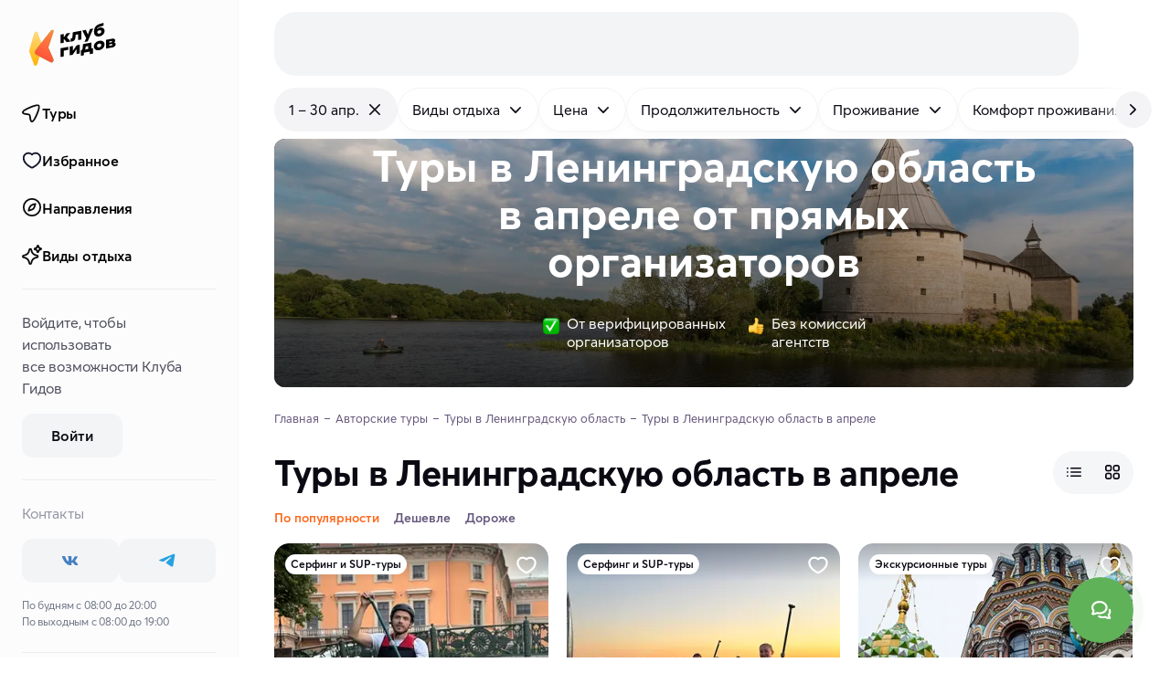

--- FILE ---
content_type: text/html
request_url: https://klubgidov.ru/rossiya/leningradskaya-oblast/tury-v-aprele
body_size: 92048
content:
<!DOCTYPE html><html  class="light-theme" lang="ru"><head><meta charset="utf-8"><meta name="viewport" content="width=device-width, initial-scale=1"><script type="importmap">{"imports":{"#entry":"https://static.klubgidov.ru/_nuxt/BzccaLLS.js"}}</script><title>Туры в Ленинградскую область в апреле 2026: цены на авторский отдых | Клуб Гидов</title><link rel="stylesheet" href="https://static.klubgidov.ru/_nuxt/entry.B3ZBWm4h.css" crossorigin><link rel="stylesheet" href="https://static.klubgidov.ru/_nuxt/default.Dv_w7Maz.css" crossorigin><link rel="stylesheet" href="https://static.klubgidov.ru/_nuxt/useSuccessRequestModal.CbYafLhC.css" crossorigin><link rel="stylesheet" href="https://static.klubgidov.ru/_nuxt/useRequestCallModal.meouCbxM.css" crossorigin><link rel="stylesheet" href="https://static.klubgidov.ru/_nuxt/SearchToursCount.Yp5fdWHG.css" crossorigin><link rel="stylesheet" href="https://static.klubgidov.ru/_nuxt/TourSelectionModeSheet.CNrY6DYs.css" crossorigin><link rel="stylesheet" href="https://static.klubgidov.ru/_nuxt/SearchDropdownFooter.DBbCP5yu.css" crossorigin><link rel="stylesheet" href="https://static.klubgidov.ru/_nuxt/PhoneContacts.n3AVRGS_.css" crossorigin><link rel="stylesheet" href="https://static.klubgidov.ru/_nuxt/SocialButton.BTq-TgAt.css" crossorigin><link rel="stylesheet" href="https://static.klubgidov.ru/_nuxt/SupportSchedule.BTub-zpS.css" crossorigin><link rel="stylesheet" href="https://static.klubgidov.ru/_nuxt/useSuccessRequestModal.Bkku0LME.css" crossorigin><link rel="stylesheet" href="https://static.klubgidov.ru/_nuxt/SocialsButtons.UwzxBJzA.css" crossorigin><link rel="stylesheet" href="https://static.klubgidov.ru/_nuxt/WebCallModal.CVx9nBFP.css" crossorigin><link rel="stylesheet" href="https://static.klubgidov.ru/_nuxt/SearchPage.Cr7ZB-tm.css" crossorigin><link rel="stylesheet" href="https://static.klubgidov.ru/_nuxt/TourGuideCard.Dx6HSeNs.css" crossorigin><link rel="stylesheet" href="https://static.klubgidov.ru/_nuxt/SearchFloatingButton.CO_XcplB.css" crossorigin><link rel="stylesheet" href="https://static.klubgidov.ru/_nuxt/CertificatesBanner.fgFZPIbm.css" crossorigin><link rel="stylesheet" href="https://static.klubgidov.ru/_nuxt/TourArrivalList.BzNCxAx_.css" crossorigin><link rel="stylesheet" href="https://static.klubgidov.ru/_nuxt/TourAllComfortsDropdown.B7zEhe7G.css" crossorigin><link rel="stylesheet" href="https://static.klubgidov.ru/_nuxt/AdvantagesList.CrLn2fmY.css" crossorigin><link rel="stylesheet" href="https://static.klubgidov.ru/_nuxt/TourDiscountConditionsList.BYI2mGfB.css" crossorigin><link rel="stylesheet" href="https://static.klubgidov.ru/_nuxt/ResultsNotFound.CiI4wIzB.css" crossorigin><link rel="stylesheet" href="https://static.klubgidov.ru/_nuxt/AutocompleteSearchForm.BR3oqnl0.css" crossorigin><link rel="stylesheet" href="https://static.klubgidov.ru/_nuxt/FullTextSearchResults.C29XHJjl.css" crossorigin><link rel="stylesheet" href="https://static.klubgidov.ru/_nuxt/TourRowCardSkeleton.DgjuCUOw.css" crossorigin><link rel="modulepreload" as="script" crossorigin href="https://static.klubgidov.ru/_nuxt/BzccaLLS.js"><link rel="modulepreload" as="script" crossorigin href="https://static.klubgidov.ru/_nuxt/DiE3YpaP.js"><link rel="modulepreload" as="script" crossorigin href="https://static.klubgidov.ru/_nuxt/1n26OH80.js"><link rel="modulepreload" as="script" crossorigin href="https://static.klubgidov.ru/_nuxt/-n4mi31Y.js"><link rel="modulepreload" as="script" crossorigin href="https://static.klubgidov.ru/_nuxt/CKVy-NNF.js"><link rel="modulepreload" as="script" crossorigin href="https://static.klubgidov.ru/_nuxt/D5HuZnff.js"><link rel="modulepreload" as="script" crossorigin href="https://static.klubgidov.ru/_nuxt/B-rXIATb.js"><link rel="modulepreload" as="script" crossorigin href="https://static.klubgidov.ru/_nuxt/AM9y54zd.js"><link rel="modulepreload" as="script" crossorigin href="https://static.klubgidov.ru/_nuxt/YlsxtGcC.js"><link rel="modulepreload" as="script" crossorigin href="https://static.klubgidov.ru/_nuxt/CXCq6GwK.js"><link rel="modulepreload" as="script" crossorigin href="https://static.klubgidov.ru/_nuxt/BPry9_1H.js"><link rel="modulepreload" as="script" crossorigin href="https://static.klubgidov.ru/_nuxt/2lq0l7nW.js"><link rel="modulepreload" as="script" crossorigin href="https://static.klubgidov.ru/_nuxt/BP-iUE1w.js"><link rel="modulepreload" as="script" crossorigin href="https://static.klubgidov.ru/_nuxt/B-ne336C.js"><link rel="modulepreload" as="script" crossorigin href="https://static.klubgidov.ru/_nuxt/C7bga_Cx.js"><link rel="modulepreload" as="script" crossorigin href="https://static.klubgidov.ru/_nuxt/BnL5f9nr.js"><link rel="modulepreload" as="script" crossorigin href="https://static.klubgidov.ru/_nuxt/Dzj-QbpC.js"><link rel="modulepreload" as="script" crossorigin href="https://static.klubgidov.ru/_nuxt/BLySdmQp.js"><link rel="modulepreload" as="script" crossorigin href="https://static.klubgidov.ru/_nuxt/DS-cglv7.js"><link rel="modulepreload" as="script" crossorigin href="https://static.klubgidov.ru/_nuxt/C_kDvMa4.js"><link rel="modulepreload" as="script" crossorigin href="https://static.klubgidov.ru/_nuxt/cIl-76Gn.js"><link rel="modulepreload" as="script" crossorigin href="https://static.klubgidov.ru/_nuxt/D2fpc90z.js"><link rel="modulepreload" as="script" crossorigin href="https://static.klubgidov.ru/_nuxt/cdVwqAOD.js"><link rel="modulepreload" as="script" crossorigin href="https://static.klubgidov.ru/_nuxt/Db8Ei9Oy.js"><link rel="modulepreload" as="script" crossorigin href="https://static.klubgidov.ru/_nuxt/BbrAYOTB.js"><link rel="modulepreload" as="script" crossorigin href="https://static.klubgidov.ru/_nuxt/CvgM8bZ3.js"><link rel="modulepreload" as="script" crossorigin href="https://static.klubgidov.ru/_nuxt/CuwWuiQq.js"><link rel="modulepreload" as="script" crossorigin href="https://static.klubgidov.ru/_nuxt/79rKTX9A.js"><link rel="modulepreload" as="script" crossorigin href="https://static.klubgidov.ru/_nuxt/CFMXRE4K.js"><link rel="modulepreload" as="script" crossorigin href="https://static.klubgidov.ru/_nuxt/B1i36eNp.js"><link rel="modulepreload" as="script" crossorigin href="https://static.klubgidov.ru/_nuxt/C9PU2KR5.js"><link rel="modulepreload" as="script" crossorigin href="https://static.klubgidov.ru/_nuxt/B8QuwhEh.js"><link rel="modulepreload" as="script" crossorigin href="https://static.klubgidov.ru/_nuxt/Bo37ZWdr.js"><link rel="modulepreload" as="script" crossorigin href="https://static.klubgidov.ru/_nuxt/CqLAeI9I.js"><link rel="modulepreload" as="script" crossorigin href="https://static.klubgidov.ru/_nuxt/C1LYbko4.js"><link rel="modulepreload" as="script" crossorigin href="https://static.klubgidov.ru/_nuxt/B256EzlB.js"><link rel="modulepreload" as="script" crossorigin href="https://static.klubgidov.ru/_nuxt/Di1Wf9a8.js"><link rel="modulepreload" as="script" crossorigin href="https://static.klubgidov.ru/_nuxt/C_IaD97-.js"><link rel="modulepreload" as="script" crossorigin href="https://static.klubgidov.ru/_nuxt/CihNQ3JU.js"><link rel="modulepreload" as="script" crossorigin href="https://static.klubgidov.ru/_nuxt/DNupT2al.js"><link rel="modulepreload" as="script" crossorigin href="https://static.klubgidov.ru/_nuxt/lmcE0VjB.js"><link rel="modulepreload" as="script" crossorigin href="https://static.klubgidov.ru/_nuxt/L-QPu-WT.js"><link rel="modulepreload" as="script" crossorigin href="https://static.klubgidov.ru/_nuxt/ChOWWSLp.js"><link rel="modulepreload" as="script" crossorigin href="https://static.klubgidov.ru/_nuxt/v_0UssgE.js"><link rel="modulepreload" as="script" crossorigin href="https://static.klubgidov.ru/_nuxt/nbwt_bGD.js"><link rel="modulepreload" as="script" crossorigin href="https://static.klubgidov.ru/_nuxt/DYwPDYFl.js"><link rel="preload" as="fetch" fetchpriority="low" crossorigin="anonymous" href="https://static.klubgidov.ru/_nuxt/builds/meta/a8e5685f-ad0a-478b-b8cf-380914a16ce1.json"><link rel="prefetch" href="https://static.klubgidov.ru/_nuxt/advantages.DoVcrrQz.avif"><link rel="prefetch" href="https://static.klubgidov.ru/_nuxt/advantages_2x.BMk-b1xM.avif"><link rel="prefetch" href="https://static.klubgidov.ru/_nuxt/advantages-en.aJgWYYrA.avif"><link rel="prefetch" href="https://static.klubgidov.ru/_nuxt/advantages-en_2x.BQVmnhfh.avif"><link rel="icon" type="image/x-icon" id="favicon" href="/favicon.ico"><link rel="icon" type="image/svg+xml" id="favicon-svg" href="/favicon.svg"><script type="text/javascript">(function(w, d, s, h, id) {
        w.roistatProjectId = id;
        w.roistatHost = h;
        var p = d.location.protocol == "https:" ? "https://" : "http://";
        var u = /^.*roistat_visit=[^;]+(.*)?$/.test(d.cookie) ? "/dist/module.js" : "/api/site/1.0/"+id+"/init?referrer="+encodeURIComponent(d.location.href);
        var js = d.createElement(s); js.charset="UTF-8"; js.async = 1; js.src = p+h+u; var js2 = d.getElementsByTagName(s)[0]; js2.parentNode.insertBefore(js, js2);
      })(window, document, 'script', 'cloud.roistat.com', '1ddbf264d247474bc165b7ba44cd9a78');

      document.dispatchEvent(new Event('roistat:init'))</script><meta name="og:title" content="Туры в Ленинградскую область в апреле 2026: цены на авторский отдых"><meta name="description" content="Все авторские туры в Ленинградскую область в апреле от прямых организаторов. Удобный поиск, доступные цены и онлайн бронирование туров без наценок и посредников на klubgidov.ru. Реальные отзывы от туристов."><meta name="og:description" content="Все авторские туры в Ленинградскую область в апреле от прямых организаторов. Удобный поиск, доступные цены и онлайн бронирование туров без наценок и посредников на klubgidov.ru. Реальные отзывы от туристов."><meta property="og:url" content="https://klubgidov.ru/"><meta name="og:image" content="https://imcdn.klubgidov.ru/1200x628/GC_f23b3db98efdf5562edbdcf316e233fc8cd02b653dfb49daa892a2666b968b12.jpeg"><link rel="canonical" href="https://klubgidov.ru/rossiya/leningradskaya-oblast/tury-v-aprele" data-hid="canonical"><script type="module" src="https://static.klubgidov.ru/_nuxt/BzccaLLS.js" crossorigin></script></head><body><!--teleport start anchor--><!----><!--teleport anchor--><div id="__nuxt"><!--[--><!--[--><!--[--><div class="default-layout"><header class="app-header" style=""><span></span> <div class="app-header__wrap"><div class="app-header__main"><div class="app-header__left"><button class="app-burger-button" aria-label="toggle menu"></button> <a href="/" class="app-logo" aria-label="На главную"><img src="https://static.klubgidov.ru/_nuxt/guidesclub.Yg_1Bd49.svg" width="95" class="app-logo__image" alt="Logo"></a></div> <div class="app-header__container container container--large"><div id="app-header-search" class="app-header__search"><!--[--><div class="as-skeleton is-lighten search-form-skeleton" style="width:100%;min-width:100%;height:auto;font-size:16px;"></div><!--]--></div> <span></span></div></div></div></header> <div class="app-main"><!--[--><aside class="app-aside app-aside--full" style="max-height:calc(100vh - 0px);"><div class="app-aside__content"><div class="app-aside__header"><a href="/" class="app-logo" aria-label="На главную"><img src="https://static.klubgidov.ru/_nuxt/guidesclub.Yg_1Bd49.svg" width="95" class="app-logo__image" alt="Logo"></a></div> <div class="app-aside__menu"><div class="app-sidemenu"><div class="as-list app-sidemenu__menu"><!--[--><a href="/tours" class="as-list__item is-bold is-rounded is-indented"><!--[--><span class="as-list__item-icon"><!--[--><img src="https://static.klubgidov.ru/_nuxt/pointer.BF4Ls2yO.svg" alt="home page icon" loading="lazy"><!--]--></span> Туры<!--]--></a> <a href="/favorites" class="as-list__item is-bold is-rounded is-indented"><!--[--><span class="as-list__item-icon"><!--[--><img src="https://static.klubgidov.ru/_nuxt/like.Cw3LDQ7P.svg" alt="home page icon" loading="lazy"><!--]--></span> Избранное<!--]--></a> <a href="/destinations" class="as-list__item is-bold is-rounded is-indented"><!--[--><span class="as-list__item-icon"><!--[--><img src="https://static.klubgidov.ru/_nuxt/explore.Dc0eujVD.svg" alt="home page icon" loading="lazy"><!--]--></span> Направления<!--]--></a> <a href="/collections" class="as-list__item is-bold is-rounded is-indented"><!--[--><span class="as-list__item-icon"><!--[--><img src="https://static.klubgidov.ru/_nuxt/magic-stars.025z05L8.svg" alt="home page icon" loading="lazy"><!--]--></span> Виды отдыха<!--]--></a><!--]--></div> <div class="as-divider app-sidemenu__divider" style="margin-top:12px;"></div> <!--[--><div class="app-sidemenu__auth-section app-sidemenu__container"><p>Войдите, чтобы использовать все&nbsp;возможности&nbsp;Клуба Гидов</p> <button type="button" class="as-button is-secondary app-sidemenu__auth-button"><span class="as-button__body"><!----><!--[-->Войти<!--]--><!----></span><!----></button></div> <div class="as-divider app-sidemenu__divider"></div><!--]--> <div class="app-sidemenu__container"><div class="app-sidemenu__subtitle">Контакты</div> <div class="socials-buttons"><!--[--><a href="https://vk.com/klubgidov" target="_blank" class="social-button is-text-vk" aria-label="vk"><svg xmlns="http://www.w3.org/2000/svg" class="svg-icon social-button__icon"><use href="/_nuxt/socials.D_xnCPsN.svg#i-icon-vk"></use></svg></a><a href="https://t.me/klubgidov" target="_blank" class="social-button is-text-telegram" aria-label="telegram"><svg xmlns="http://www.w3.org/2000/svg" class="svg-icon social-button__icon"><use href="/_nuxt/socials.D_xnCPsN.svg#i-icon-telegram"></use></svg></a><!--]--></div> <span></span> <div class="app-sidemenu__schedule">По будням с 08:00 до 20:00 <br> По выходным с 08:00 до 19:00</div></div> <div class="as-divider app-sidemenu__divider"></div> <div class="app-sidemenu__container"><div class="app-sidemenu__subtitle">О Клубе Гидов</div></div> <div class="as-list app-sidemenu__about-menu"><!--[--><!--[--><a href="/about" class="as-list__item is-rounded"><!--[-->О нас<!--]--></a><a href="/podarochnye-sertifikaty" class="as-list__item is-rounded"><!--[-->Подарочные сертификаты<!--]--></a><a href="/journal" class="as-list__item is-rounded"><!--[-->Журнал о путешествиях<!--]--></a><a href="/dostoprimechatelnosti" class="as-list__item is-rounded"><!--[-->Достопримечательности мира<!--]--></a><a href="/help-center/about" class="as-list__item is-rounded"><!--[-->FAQ: ответы на вопросы<!--]--></a><a href="/contacts" class="as-list__item is-rounded"><!--[-->Поддержка и контакты<!--]--></a><!--]--><!--]--></div> <div class="as-divider app-sidemenu__divider"></div> <div class="app-sidemenu__container"><div class="app-sidemenu__subtitle">Авторам путешествий</div> <p>Организуйте собственный тур вместе с Клубом Гидов</p> <a href="/join" class="as-button is-secondary is-block" target="_blank"><span class="as-button__body"><!----><!--[-->Стать автором<!--]--><!----></span><!----></a></div> <div class="as-divider app-sidemenu__divider"></div> <div class="app-sidemenu__container"><span></span> <ul class="app-sidemenu__append-links"><li class="app-sidemenu__append-links-item"><a href="/agreement" class="">Оферта</a></li> <li class="app-sidemenu__append-links-item"><a href="/privacy" class="">Политика конфиденциальности</a></li></ul> <div class="app-sidemenu__payments"><!--[--><div class="app-sidemenu__payments-item"><img src="https://static.klubgidov.ru/_nuxt/visa.BrwAcX4f.svg" alt="visa" loading="lazy"></div><div class="app-sidemenu__payments-item"><img src="https://static.klubgidov.ru/_nuxt/mastercard.ZXPiqdkd.svg" alt="mastercard" loading="lazy"></div><div class="app-sidemenu__payments-item"><img src="https://static.klubgidov.ru/_nuxt/maestro.DMxPqv73.svg" alt="maestro" loading="lazy"></div><div class="app-sidemenu__payments-item"><img src="https://static.klubgidov.ru/_nuxt/unionpay.DqjuNaa2.svg" alt="unionpay" loading="lazy"></div><div class="app-sidemenu__payments-item"><img src="https://static.klubgidov.ru/_nuxt/mir.kw-CeSS0.svg" alt="mir" loading="lazy"></div><!--]--></div> <div class="app-sidemenu__copy">
        © 2026 ООО «ВАУТРИП»</div></div></div></div></div> <!--teleport start--><!--teleport end--></aside> <div class="app-content has-offset app-content"><!--[--><!--[--><div class="nuxt-loading-indicator" style="position:fixed;top:0;right:0;left:0;pointer-events:none;width:auto;height:3px;opacity:0;background:#793DFC;background-size:0% auto;transform:scaleX(0%);transform-origin:left;transition:transform 0.1s, height 0.4s, opacity 0.4s;z-index:999999;"></div> <div class="search-page"><div class="search-filters-list search-filters-desktop-buttons"><div class="search-filters-list__container"><div class="search-filters-list__row" name="search-filters-list"> <button type="button" class="search-filter-button is-active" data-dropdown-target="true" data-id="filter-button"><!----> <!--[-->1 – 30 апр.<!--]--> <span class="search-filter-button__append"><svg xmlns="http://www.w3.org/2000/svg" class="svg-icon"><use href="/_nuxt/index.-Oe7tP5j.svg#i-icon-close"></use></svg></span></button><button type="button" class="search-filter-button" data-dropdown-target="true" data-id="filter-button"><!----> <!--[-->Виды отдыха<!--]--> <span class="search-filter-button__append"><svg xmlns="http://www.w3.org/2000/svg" class="svg-icon"><use href="/_nuxt/index.-Oe7tP5j.svg#i-icon-chevron-down"></use></svg></span></button><button type="button" class="search-filter-button" data-dropdown-target="true" data-id="filter-button"><!----> <!--[-->Цена<!--]--> <span class="search-filter-button__append"><svg xmlns="http://www.w3.org/2000/svg" class="svg-icon"><use href="/_nuxt/index.-Oe7tP5j.svg#i-icon-chevron-down"></use></svg></span></button><button type="button" class="search-filter-button" data-dropdown-target="true" data-id="filter-button"><!----> <!--[-->Продолжительность<!--]--> <span class="search-filter-button__append"><svg xmlns="http://www.w3.org/2000/svg" class="svg-icon"><use href="/_nuxt/index.-Oe7tP5j.svg#i-icon-chevron-down"></use></svg></span></button><button type="button" class="search-filter-button" data-dropdown-target="true" data-id="filter-button"><!----> <!--[-->Проживание<!--]--> <span class="search-filter-button__append"><svg xmlns="http://www.w3.org/2000/svg" class="svg-icon"><use href="/_nuxt/index.-Oe7tP5j.svg#i-icon-chevron-down"></use></svg></span></button><button type="button" class="search-filter-button" data-dropdown-target="true" data-id="filter-button"><!----> <!--[-->Комфорт проживания<!--]--> <span class="search-filter-button__append"><svg xmlns="http://www.w3.org/2000/svg" class="svg-icon"><use href="/_nuxt/index.-Oe7tP5j.svg#i-icon-chevron-down"></use></svg></span></button><button type="button" class="search-filter-button" data-dropdown-target="true" data-id="filter-button"><!----> <!--[-->Физическая нагрузка<!--]--> <span class="search-filter-button__append"><svg xmlns="http://www.w3.org/2000/svg" class="svg-icon"><use href="/_nuxt/index.-Oe7tP5j.svg#i-icon-chevron-down"></use></svg></span></button><button type="button" class="search-filter-button" data-dropdown-target="true" data-id="filter-button"><!----> <!--[-->Язык<!--]--> <span class="search-filter-button__append"><svg xmlns="http://www.w3.org/2000/svg" class="svg-icon"><use href="/_nuxt/index.-Oe7tP5j.svg#i-icon-chevron-down"></use></svg></span></button><button type="button" class="search-filter-button" data-dropdown-target="true" data-id="filter-button"><!----> <!--[-->Можно с детьми<!--]--> <span class="search-filter-button__append"><svg xmlns="http://www.w3.org/2000/svg" class="svg-icon"><use href="/_nuxt/index.-Oe7tP5j.svg#i-icon-chevron-down"></use></svg></span></button><button type="button" class="search-filter-button" data-dropdown-target="true" data-id="filter-button"><!----> <!--[-->Размер группы<!--]--> <span class="search-filter-button__append"><svg xmlns="http://www.w3.org/2000/svg" class="svg-icon"><use href="/_nuxt/index.-Oe7tP5j.svg#i-icon-chevron-down"></use></svg></span></button></div></div> <!----> <button type="button" class="search-filters-list__next"><svg xmlns="http://www.w3.org/2000/svg" class="svg-icon"><use href="/_nuxt/index.-Oe7tP5j.svg#i-icon-chevron-right"></use></svg></button></div> <div class="container container--large"><div class="search-header is-dark is-blackout" style="margin-top:-0px;padding-top:4px;"><picture class="search-header__picture"><source type="image/webp" media="(max-width: 576px)" srcset="
          https://imcdn.klubgidov.ru/400x480/GC_f23b3db98efdf5562edbdcf316e233fc8cd02b653dfb49daa892a2666b968b12.webp,
          https://imcdn.klubgidov.ru/800x960/GC_f23b3db98efdf5562edbdcf316e233fc8cd02b653dfb49daa892a2666b968b12.webp 2x
        "> <source type="image/jpeg" media="(max-width: 576px)" srcset="
          https://imcdn.klubgidov.ru/400x480/GC_f23b3db98efdf5562edbdcf316e233fc8cd02b653dfb49daa892a2666b968b12.jpeg,
          https://imcdn.klubgidov.ru/800x960/GC_f23b3db98efdf5562edbdcf316e233fc8cd02b653dfb49daa892a2666b968b12.jpeg 2x
        "> <source type="image/webp" media="(max-width: 1200px)" srcset="
          https://imcdn.klubgidov.ru/1200x410/GC_f23b3db98efdf5562edbdcf316e233fc8cd02b653dfb49daa892a2666b968b12.webp
        "> <source type="image/jpeg" media="(max-width: 1200px)" srcset="https://imcdn.klubgidov.ru/1200x410/GC_f23b3db98efdf5562edbdcf316e233fc8cd02b653dfb49daa892a2666b968b12.jpeg"> <source type="image/webp" media="(max-width: 1536px)" srcset="
          https://imcdn.klubgidov.ru/1536x452/GC_f23b3db98efdf5562edbdcf316e233fc8cd02b653dfb49daa892a2666b968b12.webp
        "> <source type="image/jpeg" media="(max-width: 1536px)" srcset="https://imcdn.klubgidov.ru/1536x452/GC_f23b3db98efdf5562edbdcf316e233fc8cd02b653dfb49daa892a2666b968b12.jpeg"> <source type="image/webp" srcset="https://imcdn.klubgidov.ru/1920x420/GC_f23b3db98efdf5562edbdcf316e233fc8cd02b653dfb49daa892a2666b968b12.webp"> <img class="search-header__image" src="https://imcdn.klubgidov.ru/1920x420/GC_f23b3db98efdf5562edbdcf316e233fc8cd02b653dfb49daa892a2666b968b12.jpeg" alt=""></picture> <div class="search-header__content"><div class="search-header__title">Туры в&nbsp;Ленинградскую область в&nbsp;апреле от&nbsp;<strong>прямых</strong> организаторов</div> <!----> <!--[--><form class="compact-search-form compact-search-form--accent"><div class="compact-search-form__col" data-id="search-form-field" data-dropdown-target><div class="as-input-v1 is-readonly is-label-shifted is-unstyled compact-search-form__field" aria-invalid="false" aria-label="Куда поедем?"><div class="as-input-v1__body"><!----><div class="as-input-v1__box"><div class="as-input-v1__prepend"><!--[--><!--[--><svg xmlns="http://www.w3.org/2000/svg" class="svg-icon is-x-large compact-search-form__prepend-icon"><use href="/_nuxt/index.-Oe7tP5j.svg#i-search-large-outline"></use></svg><!--]--><!--]--></div><div class="as-input-v1__main"><div class="as-input-v1__label"><!--[-->Куда поедем?<!--]--></div><div class="as-input-v1__content"><!----><!--[--><input data-text-field value="Ленинградская область" readonly aria-label="Куда поедем?"><!--]--><!----></div></div><!----></div><!----></div><!----></div></div> <div class="compact-search-form__divider"></div> <div class="compact-search-form__col" data-id="search-form-field" data-dropdown-target><div class="as-input-v1 is-readonly is-label-shifted is-unstyled compact-search-form__field" aria-invalid="false" aria-label="Когда?"><div class="as-input-v1__body"><!----><div class="as-input-v1__box"><div class="as-input-v1__prepend"><!--[--><!--[--><svg xmlns="http://www.w3.org/2000/svg" class="svg-icon is-x-large compact-search-form__prepend-icon"><use href="/_nuxt/index.-Oe7tP5j.svg#i-icon-calendar"></use></svg><!--]--><!--]--></div><div class="as-input-v1__main"><div class="as-input-v1__label"><!--[-->Когда?<!--]--></div><div class="as-input-v1__content"><!----><!--[--><input data-text-field value="1 – 30 апр." readonly aria-label="Когда?"><!--]--><!----></div></div><!----></div><!----></div><!----></div></div> <button type="submit" class="as-button is-accent compact-search-form__button"><span class="as-button__body"><!----><!--[--><!--[-->Найти туры<!--]--> <!--]--><span class="as-button__append"><!--[--><!--]--></span></span><!----></button></form><!--]--> <div class="search-filters-list search-header__filters-buttons search-header__filters-buttons--persistent" sort-by-active><div class="search-filters-list__container"><div class="search-filters-list__row" name="search-filters-list"> <button type="button" class="search-filter-button is-active" data-dropdown-target="true" data-id="filter-button"><!----> <!--[-->1 – 30 апр.<!--]--> <span class="search-filter-button__append"><svg xmlns="http://www.w3.org/2000/svg" class="svg-icon"><use href="/_nuxt/index.-Oe7tP5j.svg#i-icon-close"></use></svg></span></button><button type="button" class="search-filter-button" data-dropdown-target="true" data-id="filter-button"><!----> <!--[-->Виды отдыха<!--]--> <span class="search-filter-button__append"><svg xmlns="http://www.w3.org/2000/svg" class="svg-icon"><use href="/_nuxt/index.-Oe7tP5j.svg#i-icon-chevron-down"></use></svg></span></button><button type="button" class="search-filter-button" data-dropdown-target="true" data-id="filter-button"><!----> <!--[-->Цена<!--]--> <span class="search-filter-button__append"><svg xmlns="http://www.w3.org/2000/svg" class="svg-icon"><use href="/_nuxt/index.-Oe7tP5j.svg#i-icon-chevron-down"></use></svg></span></button><button type="button" class="search-filter-button" data-dropdown-target="true" data-id="filter-button"><!----> <!--[-->Продолжительность<!--]--> <span class="search-filter-button__append"><svg xmlns="http://www.w3.org/2000/svg" class="svg-icon"><use href="/_nuxt/index.-Oe7tP5j.svg#i-icon-chevron-down"></use></svg></span></button><button type="button" class="search-filter-button" data-dropdown-target="true" data-id="filter-button"><!----> <!--[-->Проживание<!--]--> <span class="search-filter-button__append"><svg xmlns="http://www.w3.org/2000/svg" class="svg-icon"><use href="/_nuxt/index.-Oe7tP5j.svg#i-icon-chevron-down"></use></svg></span></button><button type="button" class="search-filter-button" data-dropdown-target="true" data-id="filter-button"><!----> <!--[-->Комфорт проживания<!--]--> <span class="search-filter-button__append"><svg xmlns="http://www.w3.org/2000/svg" class="svg-icon"><use href="/_nuxt/index.-Oe7tP5j.svg#i-icon-chevron-down"></use></svg></span></button><button type="button" class="search-filter-button" data-dropdown-target="true" data-id="filter-button"><!----> <!--[-->Физическая нагрузка<!--]--> <span class="search-filter-button__append"><svg xmlns="http://www.w3.org/2000/svg" class="svg-icon"><use href="/_nuxt/index.-Oe7tP5j.svg#i-icon-chevron-down"></use></svg></span></button><button type="button" class="search-filter-button" data-dropdown-target="true" data-id="filter-button"><!----> <!--[-->Язык<!--]--> <span class="search-filter-button__append"><svg xmlns="http://www.w3.org/2000/svg" class="svg-icon"><use href="/_nuxt/index.-Oe7tP5j.svg#i-icon-chevron-down"></use></svg></span></button><button type="button" class="search-filter-button" data-dropdown-target="true" data-id="filter-button"><!----> <!--[-->Можно с детьми<!--]--> <span class="search-filter-button__append"><svg xmlns="http://www.w3.org/2000/svg" class="svg-icon"><use href="/_nuxt/index.-Oe7tP5j.svg#i-icon-chevron-down"></use></svg></span></button><button type="button" class="search-filter-button" data-dropdown-target="true" data-id="filter-button"><!----> <!--[-->Размер группы<!--]--> <span class="search-filter-button__append"><svg xmlns="http://www.w3.org/2000/svg" class="svg-icon"><use href="/_nuxt/index.-Oe7tP5j.svg#i-icon-chevron-down"></use></svg></span></button></div></div> <!----> <button type="button" class="search-filters-list__next"><svg xmlns="http://www.w3.org/2000/svg" class="svg-icon"><use href="/_nuxt/index.-Oe7tP5j.svg#i-icon-chevron-right"></use></svg></button></div> <div class="search-header__advantages"><div class="search-header__advantage"><img class="search-header__advantage-image" src="https://static.klubgidov.ru/_nuxt/check.AlEww-ZN.png" alt="check" width="18px" height="18px"> <span class="search-header__advantage-text">От&nbsp;верифицированных <br /> организаторов</span></div> <div class="search-header__advantage"><img class="search-header__advantage-image" src="https://static.klubgidov.ru/_nuxt/cool-hand.COlQUF7s.png" alt="cool" width="18px" height="18px"> <span class="search-header__advantage-text">Без&nbsp;комиссий <br /> агентств</span></div></div></div></div> <ul itemscope itemtype="https://schema.org/BreadcrumbList" class="as-breadcrumbs search-page__breadcrumbs"><!--[--><li class="as-breadcrumbs__item" itemprop="itemListElement" itemscope itemtype="https://schema.org/ListItem"><a class="as-breadcrumbs__link" itemtype="https://schema.org/Thing" itemprop="item" href="/"><span itemprop="name">Главная</span></a><meta itemprop="position" content="1"></li><li class="as-breadcrumbs__item" itemprop="itemListElement" itemscope itemtype="https://schema.org/ListItem"><a class="as-breadcrumbs__link" itemtype="https://schema.org/Thing" itemprop="item" href="/tours"><span itemprop="name">Авторские туры</span></a><meta itemprop="position" content="2"></li><li class="as-breadcrumbs__item" itemprop="itemListElement" itemscope itemtype="https://schema.org/ListItem"><a class="as-breadcrumbs__link" itemtype="https://schema.org/Thing" itemprop="item" href="/rossiya/leningradskaya-oblast"><span itemprop="name">Туры в Ленинградскую область</span></a><meta itemprop="position" content="3"></li><li class="as-breadcrumbs__item"><span class="as-breadcrumbs__link">Туры в Ленинградскую область в апреле</span></li><!--]--></ul> <div id="search-content" class="search-sort"><h1 class="search-title search-sort__heading">Туры в Ленинградскую область в апреле</h1> <div class="as-segment-controls is-rounded is-inline search-sort__view-type"><div class="as-segment-controls__sliding-box" style="opacity:0;transform:translateX(0px);width:0px;"></div><!--[--><button class="as-segment-control is-icon is-small is-wide" id="row-cards-control"><!--[--><svg xmlns="http://www.w3.org/2000/svg" class="svg-icon" width="20" height="20"><use href="/_nuxt/index.-Oe7tP5j.svg#i-menu-burger"></use></svg><!--]--></button> <button class="as-segment-control is-active is-icon is-small is-wide" id="tile-cards-control"><!--[--><svg xmlns="http://www.w3.org/2000/svg" class="svg-icon" width="20" height="20"><use href="/_nuxt/index.-Oe7tP5j.svg#i-grid-outline"></use></svg><!--]--></button><!--]--></div></div> <div class="search-page__actions"><div class="search-sort-filter-dropdown search-page__actions-sort"><div class="search-sort-filter-dropdown__filters"><!--[--><button class="search-sort-filter-dropdown__item--selected search-sort-filter-dropdown__item">По популярности</button><button class="search-sort-filter-dropdown__item">Дешевле</button><button class="search-sort-filter-dropdown__item">Дороже</button><!--]--></div></div> <!----></div> <!----> <div class="search-results"><!----> <!--[--><section class="tours-list"><!----> <!--[--><!----><!--]--> <!--[--><!----> <div class="as-row as-row tile-list" id="tours-list-initial"><!--[--><!--[--><!--[--><div class="as-col tile-list__col"><!--[--><a href="/rossiya/leningradskaya-oblast/sap-progulka-po-istoricheskomu-peterburgu-na-sup-doske-228472" class="tour-tile-card" target="_blank" itemscope itemtype="https://schema.org/TouristTrip" preload="true" with-cashback="false"><div class="tour-card-schema"><meta itemprop="image" content="https://imcdn.klubgidov.ru/300x400/GC_0450f4370c3eb5a916c3d4473decaae7eb8df941c5b2e7c54bfb12ebff852ad6.jpeg"> <meta itemprop="url" content="https://klubgidov.ru/rossiya/leningradskaya-oblast/sap-progulka-po-istoricheskomu-peterburgu-na-sup-doske-228472"> <meta itemprop="name" content="✨ Сап-прогулка по историческому Петербургу на SUP доске"> <meta itemprop="description" content="Мы встретимся на месте старта — прибыть нужно за полчаса до начала. Проведем обучение и инструктаж. Выдадим инвентарь: доску..."> <div itemprop="provider" itemscope itemtype="https://schema.org/Person"><meta itemprop="name" content="Руслан Б."></div> <div itemprop="offers" itemscope itemtype="https://schema.org/Offer"><meta itemprop="price" content="2700"> <meta itemprop="priceCurrency" content="RUB"> <meta itemprop="availabilityStarts" content="2026-04-01"> <meta itemprop="availabilityEnds" content="2026-04-01"> <meta itemprop="validFrom" content="2026-04-01"></div> <!--[--><meta itemprop="touristType" content="Серфинг и SUP-туры"><meta itemprop="touristType" content="Сплавы"><!--]--></div> <div class="tour-tile-card__photo"><div class="tour-tile-card__photo-heading"><div class="tour-tile-card__tags"><!----> <span class="tour-card-chip is-primary"><!--[-->Серфинг и SUP-туры<!--]--></span></div> <span class="tour-tile-card__like"><svg xmlns="http://www.w3.org/2000/svg" class="svg-icon is-x-large tour-tile-card__like-icon"><use href="/_nuxt/index.-Oe7tP5j.svg#i-icon-like-outline"></use></svg></span></div> <div class="tour-tile-card__organizer"><span class="as-avatar is-rounded tour-tile-card__organizer-photo" style="width:40px;min-width:40px;height:40px;font-size:13px;"><img class="as-avatar__image" src="https://imcdn.klubgidov.ru/40x40/GC_2aab2d4be38719b9bb2e60a00f77b53b58ba412492eaf2de9b6308dc552686d8.jpeg" srcset="https://imcdn.klubgidov.ru/80x80/GC_2aab2d4be38719b9bb2e60a00f77b53b58ba412492eaf2de9b6308dc552686d8.jpeg 2x" alt="Photo Руслан Б." width="40" height="40" loading="lazy"></span> Руслан Б.</div> <picture><!--[--><source media="(max-width: 576px)" type="image/webp" srcset="
          https://imcdn.klubgidov.ru/200x200/GC_0450f4370c3eb5a916c3d4473decaae7eb8df941c5b2e7c54bfb12ebff852ad6.webp,
          https://imcdn.klubgidov.ru/400x400/GC_0450f4370c3eb5a916c3d4473decaae7eb8df941c5b2e7c54bfb12ebff852ad6.webp 2x
        "><source media="(max-width: 576px)" srcset="
          https://imcdn.klubgidov.ru/200x200/GC_0450f4370c3eb5a916c3d4473decaae7eb8df941c5b2e7c54bfb12ebff852ad6.jpeg,
          https://imcdn.klubgidov.ru/400x400/GC_0450f4370c3eb5a916c3d4473decaae7eb8df941c5b2e7c54bfb12ebff852ad6.jpeg 2x
        "><source srcset="
          https://imcdn.klubgidov.ru/360x250/GC_0450f4370c3eb5a916c3d4473decaae7eb8df941c5b2e7c54bfb12ebff852ad6.webp,
          https://imcdn.klubgidov.ru/720x500/GC_0450f4370c3eb5a916c3d4473decaae7eb8df941c5b2e7c54bfb12ebff852ad6.webp 2x
        "><!--]--> <img src="https://imcdn.klubgidov.ru/360x250/GC_0450f4370c3eb5a916c3d4473decaae7eb8df941c5b2e7c54bfb12ebff852ad6.jpeg" srcset="https://imcdn.klubgidov.ru/720x500/GC_0450f4370c3eb5a916c3d4473decaae7eb8df941c5b2e7c54bfb12ebff852ad6.jpeg 2x" loading="lazy" alt class="tour-tile-card__photo-image"></picture> <!----></div> <div class="tour-tile-card__body"><div class="tour-tile-card__subtitle"><!----> <div class="tour-tile-card__subtitle-item">Ленинградская область</div></div> <div class="tour-tile-card__title">Сап-прогулка по историческому Петербургу на SUP доске</div> <div class="tour-tile-card__price"><span class="display-price tour-tile-card__price-value"><!--[--><div class="as-skeleton display-price__skeleton" style="width:100%;min-width:100%;height:1em;font-size:inherit;"></div><!--]--> <span style="display:none;">2 700 ₽</span></span> <span class="display-price tour-tile-card__old-price"><!--[--><div class="as-skeleton is-lighten display-price__skeleton" style="width:100%;min-width:100%;height:1em;font-size:inherit;"></div><!--]--> <span style="display:none;">3 000 ₽</span></span> <span class="tour-tile-card__price-discount">
          -10%</span></div> <div class="tour-tile-card__dates"><!--[--><div class="tour-tile-card__date-variant"><span class="tour-tile-card__duration"><!--[-->1 день<!--]--></span> 1 апр. 2026</div> <span class="as-chip is-info is-clickable is-rounded tour-tile-card__action" tabindex="0"><!----><!--[--><!--[-->
              +183 даты<!--]--><!--]--><!----></span><!--]--> <!----></div> <span></span></div> <!----> <!----></a><!--]--></div> <!----> <span></span><!--]--><!--[--><div class="as-col tile-list__col"><!--[--><a href="/rossiya/leningradskaya-oblast/sup-progulka-zakat-u-lahty-228471" class="tour-tile-card" target="_blank" itemscope itemtype="https://schema.org/TouristTrip" preload="false" with-cashback="false"><div class="tour-card-schema"><meta itemprop="image" content="https://imcdn.klubgidov.ru/300x400/GC_b1c6c1768195060103dc37daea53f855582863fb71552a97ecadb52dd236aee4.jpeg"> <meta itemprop="url" content="https://klubgidov.ru/rossiya/leningradskaya-oblast/sup-progulka-zakat-u-lahty-228471"> <meta itemprop="name" content="💓 SUP-прогулка «Закат у Лахты»"> <meta itemprop="description" content="Наш вечерний вояж по озеру Приморского района — это полный релакс и любование живописными берегами Юнтоловского заказника..."> <div itemprop="provider" itemscope itemtype="https://schema.org/Person"><meta itemprop="name" content="Руслан Б."></div> <div itemprop="offers" itemscope itemtype="https://schema.org/Offer"><meta itemprop="price" content="2200"> <meta itemprop="priceCurrency" content="RUB"> <meta itemprop="availabilityStarts" content="2026-04-01"> <meta itemprop="availabilityEnds" content="2026-04-01"> <meta itemprop="validFrom" content="2026-04-01"></div> <!--[--><meta itemprop="touristType" content="Серфинг и SUP-туры"><meta itemprop="touristType" content="Сплавы"><!--]--></div> <div class="tour-tile-card__photo"><div class="tour-tile-card__photo-heading"><div class="tour-tile-card__tags"><!----> <span class="tour-card-chip is-primary"><!--[-->Серфинг и SUP-туры<!--]--></span></div> <span class="tour-tile-card__like"><svg xmlns="http://www.w3.org/2000/svg" class="svg-icon is-x-large tour-tile-card__like-icon"><use href="/_nuxt/index.-Oe7tP5j.svg#i-icon-like-outline"></use></svg></span></div> <div class="tour-tile-card__organizer"><span class="as-avatar is-rounded tour-tile-card__organizer-photo" style="width:40px;min-width:40px;height:40px;font-size:13px;"><img class="as-avatar__image" src="https://imcdn.klubgidov.ru/40x40/GC_2aab2d4be38719b9bb2e60a00f77b53b58ba412492eaf2de9b6308dc552686d8.jpeg" srcset="https://imcdn.klubgidov.ru/80x80/GC_2aab2d4be38719b9bb2e60a00f77b53b58ba412492eaf2de9b6308dc552686d8.jpeg 2x" alt="Photo Руслан Б." width="40" height="40" loading="lazy"></span> Руслан Б.</div> <picture><!--[--><source media="(max-width: 576px)" type="image/webp" srcset="
          https://imcdn.klubgidov.ru/200x200/GC_b1c6c1768195060103dc37daea53f855582863fb71552a97ecadb52dd236aee4.webp,
          https://imcdn.klubgidov.ru/400x400/GC_b1c6c1768195060103dc37daea53f855582863fb71552a97ecadb52dd236aee4.webp 2x
        "><source media="(max-width: 576px)" srcset="
          https://imcdn.klubgidov.ru/200x200/GC_b1c6c1768195060103dc37daea53f855582863fb71552a97ecadb52dd236aee4.jpeg,
          https://imcdn.klubgidov.ru/400x400/GC_b1c6c1768195060103dc37daea53f855582863fb71552a97ecadb52dd236aee4.jpeg 2x
        "><source srcset="
          https://imcdn.klubgidov.ru/360x250/GC_b1c6c1768195060103dc37daea53f855582863fb71552a97ecadb52dd236aee4.webp,
          https://imcdn.klubgidov.ru/720x500/GC_b1c6c1768195060103dc37daea53f855582863fb71552a97ecadb52dd236aee4.webp 2x
        "><!--]--> <img src="https://imcdn.klubgidov.ru/360x250/GC_b1c6c1768195060103dc37daea53f855582863fb71552a97ecadb52dd236aee4.jpeg" srcset="https://imcdn.klubgidov.ru/720x500/GC_b1c6c1768195060103dc37daea53f855582863fb71552a97ecadb52dd236aee4.jpeg 2x" loading="lazy" alt class="tour-tile-card__photo-image"></picture> <!----></div> <div class="tour-tile-card__body"><div class="tour-tile-card__subtitle"><!----> <div class="tour-tile-card__subtitle-item">Ленинградская область</div></div> <div class="tour-tile-card__title">SUP-прогулка «Закат у Лахты»</div> <div class="tour-tile-card__price"><span class="display-price tour-tile-card__price-value"><!--[--><div class="as-skeleton display-price__skeleton" style="width:100%;min-width:100%;height:1em;font-size:inherit;"></div><!--]--> <span style="display:none;">2 200 ₽</span></span> <span class="display-price tour-tile-card__old-price"><!--[--><div class="as-skeleton is-lighten display-price__skeleton" style="width:100%;min-width:100%;height:1em;font-size:inherit;"></div><!--]--> <span style="display:none;">2 500 ₽</span></span> <span class="tour-tile-card__price-discount">
          -12%</span></div> <div class="tour-tile-card__dates"><!--[--><div class="tour-tile-card__date-variant"><span class="tour-tile-card__duration"><!--[-->1 день<!--]--></span> 1 апр. 2026</div> <span class="as-chip is-info is-clickable is-rounded tour-tile-card__action" tabindex="0"><!----><!--[--><!--[-->
              +183 даты<!--]--><!--]--><!----></span><!--]--> <!----></div> <span></span></div> <!----> <!----></a><!--]--></div> <!----> <span></span><!--]--><!--[--><div class="as-col tile-list__col"><!--[--><a href="/rossiya/sankt-peterburg/sankt-peterburg-na-4-dnya-260571" class="tour-tile-card" target="_blank" itemscope itemtype="https://schema.org/TouristTrip" preload="false" with-cashback="false"><div class="tour-card-schema"><meta itemprop="image" content="https://imcdn.klubgidov.ru/300x400/GC_8af21ba5e33fe221a3328a117b6d90b23fe0959c525ac65d6cc134eacb040e44.jpeg"> <meta itemprop="url" content="https://klubgidov.ru/rossiya/sankt-peterburg/sankt-peterburg-na-4-dnya-260571"> <meta itemprop="name" content="✌️ Санкт-Петербург на 4 дня. День за днем. Золотая коллекция"> <meta itemprop="description" content="Погрузитесь в атмосферу роскоши и великолепия, познакомьтесь с историей и культурой прекрасного Санкт-Петербурга. Неповторимая..."> <div itemprop="provider" itemscope itemtype="https://schema.org/Person"><meta itemprop="name" content="Наталья С."></div> <div itemprop="offers" itemscope itemtype="https://schema.org/Offer"><meta itemprop="price" content="16670"> <meta itemprop="priceCurrency" content="RUB"> <meta itemprop="availabilityStarts" content="2026-04-01"> <meta itemprop="availabilityEnds" content="2026-04-04"> <meta itemprop="validFrom" content="2026-04-01"></div> <!--[--><meta itemprop="touristType" content="Экскурсионные туры"><!--]--></div> <div class="tour-tile-card__photo"><div class="tour-tile-card__photo-heading"><div class="tour-tile-card__tags"><!----> <span class="tour-card-chip is-primary"><!--[-->Экскурсионные туры<!--]--></span></div> <span class="tour-tile-card__like"><svg xmlns="http://www.w3.org/2000/svg" class="svg-icon is-x-large tour-tile-card__like-icon"><use href="/_nuxt/index.-Oe7tP5j.svg#i-icon-like-outline"></use></svg></span></div> <div class="tour-tile-card__organizer"><span class="as-avatar is-rounded tour-tile-card__organizer-photo" style="width:40px;min-width:40px;height:40px;font-size:13px;"><img class="as-avatar__image" src="https://imcdn.klubgidov.ru/40x40/GC_7127985955067b9bf854d9b4de0cb586af60dfe1f1bc873322d1197fda60923c.jpeg" srcset="https://imcdn.klubgidov.ru/80x80/GC_7127985955067b9bf854d9b4de0cb586af60dfe1f1bc873322d1197fda60923c.jpeg 2x" alt="Photo Наталья С." width="40" height="40" loading="lazy"></span> Наталья С.</div> <picture><!--[--><source media="(max-width: 576px)" type="image/webp" srcset="
          https://imcdn.klubgidov.ru/200x200/GC_8af21ba5e33fe221a3328a117b6d90b23fe0959c525ac65d6cc134eacb040e44.webp,
          https://imcdn.klubgidov.ru/400x400/GC_8af21ba5e33fe221a3328a117b6d90b23fe0959c525ac65d6cc134eacb040e44.webp 2x
        "><source media="(max-width: 576px)" srcset="
          https://imcdn.klubgidov.ru/200x200/GC_8af21ba5e33fe221a3328a117b6d90b23fe0959c525ac65d6cc134eacb040e44.jpeg,
          https://imcdn.klubgidov.ru/400x400/GC_8af21ba5e33fe221a3328a117b6d90b23fe0959c525ac65d6cc134eacb040e44.jpeg 2x
        "><source srcset="
          https://imcdn.klubgidov.ru/360x250/GC_8af21ba5e33fe221a3328a117b6d90b23fe0959c525ac65d6cc134eacb040e44.webp,
          https://imcdn.klubgidov.ru/720x500/GC_8af21ba5e33fe221a3328a117b6d90b23fe0959c525ac65d6cc134eacb040e44.webp 2x
        "><!--]--> <img src="https://imcdn.klubgidov.ru/360x250/GC_8af21ba5e33fe221a3328a117b6d90b23fe0959c525ac65d6cc134eacb040e44.jpeg" srcset="https://imcdn.klubgidov.ru/720x500/GC_8af21ba5e33fe221a3328a117b6d90b23fe0959c525ac65d6cc134eacb040e44.jpeg 2x" loading="lazy" alt class="tour-tile-card__photo-image"></picture> <!----></div> <div class="tour-tile-card__body"><div class="tour-tile-card__subtitle"><div class="tour-tile-card__subtitle-item"><div class="tour-rating-badge is-small tour-tile-card__rating"><svg xmlns="http://www.w3.org/2000/svg" class="svg-icon is-small tour-rating-badge__icon"><use href="/_nuxt/index.-Oe7tP5j.svg#i-icon-star"></use></svg> <!--[--><strong class="tour-rating-badge__value">4.9</strong> <span class="tour-rating-badge__count"><!--[--> (396) <!--]--></span><!--]--></div></div> <div class="tour-tile-card__subtitle-item">Санкт-Петербург, Кронштадт</div></div> <div class="tour-tile-card__title">Санкт-Петербург на 4 дня. День за днем. Золотая коллекция</div> <div class="tour-tile-card__price"><span class="display-price tour-tile-card__price-value"><!--[--><div class="as-skeleton display-price__skeleton" style="width:100%;min-width:100%;height:1em;font-size:inherit;"></div><!--]--> <span style="display:none;">15 730 ₽</span></span> <!----> <!----></div> <div class="tour-tile-card__dates"><!--[--><div class="tour-tile-card__date-variant"><span class="tour-tile-card__duration"><!--[-->4 дня<!--]--></span> 1 – 4 апр.</div> <span class="as-chip is-info is-clickable is-rounded tour-tile-card__action" tabindex="0"><!----><!--[--><!--[-->
              +55 дат<!--]--><!--]--><!----></span><!--]--> <!----></div> <span></span></div> <!----> <!----></a><!--]--></div> <!----> <span></span><!--]--><!--[--><div class="as-col tile-list__col"><!--[--><a href="/rossiya/leningradskaya-oblast/peterburg-petr-ot-pervogo-kamnya-do-neboskreba-345654" class="tour-tile-card" target="_blank" itemscope itemtype="https://schema.org/TouristTrip" preload="false" with-cashback="false"><div class="tour-card-schema"><meta itemprop="image" content="https://imcdn.klubgidov.ru/300x400/GC_8af21ba5e33fe221a3328a117b6d90b23fe0959c525ac65d6cc134eacb040e44.jpeg"> <meta itemprop="url" content="https://klubgidov.ru/rossiya/leningradskaya-oblast/peterburg-petr-ot-pervogo-kamnya-do-neboskreba-345654"> <meta itemprop="name" content="💫 Петербург. Пётр. От первого камня до небоскреба"> <meta itemprop="description" content="Приглашаем вас в город, который стал воплощением мечты российского монарха: именно здесь Россия вышла к морю и укрепилась на..."> <div itemprop="provider" itemscope itemtype="https://schema.org/Person"><meta itemprop="name" content="Анна Г."></div> <div itemprop="offers" itemscope itemtype="https://schema.org/Offer"><meta itemprop="price" content="18850"> <meta itemprop="priceCurrency" content="RUB"> <meta itemprop="availabilityStarts" content="2026-04-10"> <meta itemprop="availabilityEnds" content="2026-04-12"> <meta itemprop="validFrom" content="2026-04-10"></div> <!--[--><meta itemprop="touristType" content="Экскурсионные туры"><!--]--></div> <div class="tour-tile-card__photo"><div class="tour-tile-card__photo-heading"><div class="tour-tile-card__tags"><!----> <span class="tour-card-chip is-primary"><!--[-->Экскурсионные туры<!--]--></span></div> <span class="tour-tile-card__like"><svg xmlns="http://www.w3.org/2000/svg" class="svg-icon is-x-large tour-tile-card__like-icon"><use href="/_nuxt/index.-Oe7tP5j.svg#i-icon-like-outline"></use></svg></span></div> <div class="tour-tile-card__organizer"><span class="as-avatar is-rounded tour-tile-card__organizer-photo" style="width:40px;min-width:40px;height:40px;font-size:13px;"><img class="as-avatar__image" src="https://imcdn.klubgidov.ru/40x40/GC_a86af13ec3187b54ce14cd4cf91864c2790489d5f22cedc4bea0bf5bdb44e7c4.jpeg" srcset="https://imcdn.klubgidov.ru/80x80/GC_a86af13ec3187b54ce14cd4cf91864c2790489d5f22cedc4bea0bf5bdb44e7c4.jpeg 2x" alt="Photo Анна Г." width="40" height="40" loading="lazy"></span> Анна Г.</div> <picture><!--[--><source media="(max-width: 576px)" type="image/webp" srcset="
          https://imcdn.klubgidov.ru/200x200/GC_8af21ba5e33fe221a3328a117b6d90b23fe0959c525ac65d6cc134eacb040e44.webp,
          https://imcdn.klubgidov.ru/400x400/GC_8af21ba5e33fe221a3328a117b6d90b23fe0959c525ac65d6cc134eacb040e44.webp 2x
        "><source media="(max-width: 576px)" srcset="
          https://imcdn.klubgidov.ru/200x200/GC_8af21ba5e33fe221a3328a117b6d90b23fe0959c525ac65d6cc134eacb040e44.jpeg,
          https://imcdn.klubgidov.ru/400x400/GC_8af21ba5e33fe221a3328a117b6d90b23fe0959c525ac65d6cc134eacb040e44.jpeg 2x
        "><source srcset="
          https://imcdn.klubgidov.ru/360x250/GC_8af21ba5e33fe221a3328a117b6d90b23fe0959c525ac65d6cc134eacb040e44.webp,
          https://imcdn.klubgidov.ru/720x500/GC_8af21ba5e33fe221a3328a117b6d90b23fe0959c525ac65d6cc134eacb040e44.webp 2x
        "><!--]--> <img src="https://imcdn.klubgidov.ru/360x250/GC_8af21ba5e33fe221a3328a117b6d90b23fe0959c525ac65d6cc134eacb040e44.jpeg" srcset="https://imcdn.klubgidov.ru/720x500/GC_8af21ba5e33fe221a3328a117b6d90b23fe0959c525ac65d6cc134eacb040e44.jpeg 2x" loading="lazy" alt class="tour-tile-card__photo-image"></picture> <!----></div> <div class="tour-tile-card__body"><div class="tour-tile-card__subtitle"><div class="tour-tile-card__subtitle-item"><div class="tour-rating-badge is-small tour-tile-card__rating"><svg xmlns="http://www.w3.org/2000/svg" class="svg-icon is-small tour-rating-badge__icon"><use href="/_nuxt/index.-Oe7tP5j.svg#i-icon-star"></use></svg> <!--[--><strong class="tour-rating-badge__value">4.9</strong> <span class="tour-rating-badge__count"><!--[--> (506) <!--]--></span><!--]--></div></div> <div class="tour-tile-card__subtitle-item">Ленинградская область</div></div> <div class="tour-tile-card__title">Петербург. Пётр. От первого камня до небоскреба</div> <div class="tour-tile-card__price"><span class="display-price tour-tile-card__price-value"><!--[--><div class="as-skeleton display-price__skeleton" style="width:100%;min-width:100%;height:1em;font-size:inherit;"></div><!--]--> <span style="display:none;">18 050 ₽</span></span> <!----> <!----></div> <div class="tour-tile-card__dates"><!--[--><div class="tour-tile-card__date-variant"><span class="tour-tile-card__duration"><!--[-->3 дня<!--]--></span> 10 – 12 апр.</div> <span class="as-chip is-info is-clickable is-rounded tour-tile-card__action" tabindex="0"><!----><!--[--><!--[-->
              +10 дат<!--]--><!--]--><!----></span><!--]--> <!----></div> <span></span></div> <!----> <!----></a><!--]--></div> <!----> <span></span><!--]--><!--[--><div class="as-col tile-list__col"><!--[--><a href="/rossiya/sankt-peterburg/sankt-peterburg-5dnej-den-za-dnem-260528" class="tour-tile-card" target="_blank" itemscope itemtype="https://schema.org/TouristTrip" preload="false" with-cashback="false"><div class="tour-card-schema"><meta itemprop="image" content="https://imcdn.klubgidov.ru/300x400/GC_e360c57b6cbaddd1e9d3b45a0c03954be24830bc606bcb13a34d9db17e58e4ad.jpeg"> <meta itemprop="url" content="https://klubgidov.ru/rossiya/sankt-peterburg/sankt-peterburg-5dnej-den-za-dnem-260528"> <meta itemprop="name" content="👍 Санкт-Петербург на 5 дней. День за днем. Золотая коллекция"> <meta itemprop="description" content="Окунитесь в атмосферу прекрасного города на Неве с нашим туром в Санкт-Петербург на 5 дней. Неповторимая архитектура, загородные..."> <div itemprop="provider" itemscope itemtype="https://schema.org/Person"><meta itemprop="name" content="Наталья С."></div> <div itemprop="offers" itemscope itemtype="https://schema.org/Offer"><meta itemprop="price" content="20210"> <meta itemprop="priceCurrency" content="RUB"> <meta itemprop="availabilityStarts" content="2026-04-02"> <meta itemprop="availabilityEnds" content="2026-04-06"> <meta itemprop="validFrom" content="2026-04-02"></div> <!--[--><meta itemprop="touristType" content="Экскурсионные туры"><!--]--></div> <div class="tour-tile-card__photo"><div class="tour-tile-card__photo-heading"><div class="tour-tile-card__tags"><!----> <span class="tour-card-chip is-primary"><!--[-->Экскурсионные туры<!--]--></span></div> <span class="tour-tile-card__like"><svg xmlns="http://www.w3.org/2000/svg" class="svg-icon is-x-large tour-tile-card__like-icon"><use href="/_nuxt/index.-Oe7tP5j.svg#i-icon-like-outline"></use></svg></span></div> <div class="tour-tile-card__organizer"><span class="as-avatar is-rounded tour-tile-card__organizer-photo" style="width:40px;min-width:40px;height:40px;font-size:13px;"><img class="as-avatar__image" src="https://imcdn.klubgidov.ru/40x40/GC_7127985955067b9bf854d9b4de0cb586af60dfe1f1bc873322d1197fda60923c.jpeg" srcset="https://imcdn.klubgidov.ru/80x80/GC_7127985955067b9bf854d9b4de0cb586af60dfe1f1bc873322d1197fda60923c.jpeg 2x" alt="Photo Наталья С." width="40" height="40" loading="lazy"></span> Наталья С.</div> <picture><!--[--><source media="(max-width: 576px)" type="image/webp" srcset="
          https://imcdn.klubgidov.ru/200x200/GC_e360c57b6cbaddd1e9d3b45a0c03954be24830bc606bcb13a34d9db17e58e4ad.webp,
          https://imcdn.klubgidov.ru/400x400/GC_e360c57b6cbaddd1e9d3b45a0c03954be24830bc606bcb13a34d9db17e58e4ad.webp 2x
        "><source media="(max-width: 576px)" srcset="
          https://imcdn.klubgidov.ru/200x200/GC_e360c57b6cbaddd1e9d3b45a0c03954be24830bc606bcb13a34d9db17e58e4ad.jpeg,
          https://imcdn.klubgidov.ru/400x400/GC_e360c57b6cbaddd1e9d3b45a0c03954be24830bc606bcb13a34d9db17e58e4ad.jpeg 2x
        "><source srcset="
          https://imcdn.klubgidov.ru/360x250/GC_e360c57b6cbaddd1e9d3b45a0c03954be24830bc606bcb13a34d9db17e58e4ad.webp,
          https://imcdn.klubgidov.ru/720x500/GC_e360c57b6cbaddd1e9d3b45a0c03954be24830bc606bcb13a34d9db17e58e4ad.webp 2x
        "><!--]--> <img src="https://imcdn.klubgidov.ru/360x250/GC_e360c57b6cbaddd1e9d3b45a0c03954be24830bc606bcb13a34d9db17e58e4ad.jpeg" srcset="https://imcdn.klubgidov.ru/720x500/GC_e360c57b6cbaddd1e9d3b45a0c03954be24830bc606bcb13a34d9db17e58e4ad.jpeg 2x" loading="lazy" alt class="tour-tile-card__photo-image"></picture> <!----></div> <div class="tour-tile-card__body"><div class="tour-tile-card__subtitle"><div class="tour-tile-card__subtitle-item"><div class="tour-rating-badge is-small tour-tile-card__rating"><svg xmlns="http://www.w3.org/2000/svg" class="svg-icon is-small tour-rating-badge__icon"><use href="/_nuxt/index.-Oe7tP5j.svg#i-icon-star"></use></svg> <!--[--><strong class="tour-rating-badge__value">4.9</strong> <span class="tour-rating-badge__count"><!--[--> (394) <!--]--></span><!--]--></div></div> <div class="tour-tile-card__subtitle-item">Санкт-Петербург, Кронштадт</div></div> <div class="tour-tile-card__title">Санкт-Петербург на 5 дней. День за днем. Золотая коллекция</div> <div class="tour-tile-card__price"><span class="display-price tour-tile-card__price-value"><!--[--><div class="as-skeleton display-price__skeleton" style="width:100%;min-width:100%;height:1em;font-size:inherit;"></div><!--]--> <span style="display:none;">18 960 ₽</span></span> <!----> <!----></div> <div class="tour-tile-card__dates"><!--[--><div class="tour-tile-card__date-variant"><span class="tour-tile-card__duration"><!--[-->5 дней<!--]--></span> 2 – 6 апр.</div> <span class="as-chip is-info is-clickable is-rounded tour-tile-card__action" tabindex="0"><!----><!--[--><!--[-->
              +43 даты<!--]--><!--]--><!----></span><!--]--> <!----></div> <span></span></div> <!----> <!----></a><!--]--></div> <!----> <span></span><!--]--><!--[--><div class="as-col tile-list__col"><!--[--><a href="/rossiya/sankt-peterburg/sankt-peterburg-na-3-dnya-den-za-dnem-zolotaya-kollekciya-260586" class="tour-tile-card" target="_blank" itemscope itemtype="https://schema.org/TouristTrip" preload="false" with-cashback="false"><div class="tour-card-schema"><meta itemprop="image" content="https://imcdn.klubgidov.ru/300x400/GC_47be40dd555818997f97a4d15996837e4388df5be4cd24281f1f6762706932cd.jpeg"> <meta itemprop="url" content="https://klubgidov.ru/rossiya/sankt-peterburg/sankt-peterburg-na-3-dnya-den-za-dnem-zolotaya-kollekciya-260586"> <meta itemprop="name" content="🤌 Санкт-Петербург на 3 дня. День за днем. Золотая коллекция"> <meta itemprop="description" content="За три дня вы погрузитесь в атмосферу роскоши и великолепия, познакомитесь с историей и культурой прекрасного города на Неве..."> <div itemprop="provider" itemscope itemtype="https://schema.org/Person"><meta itemprop="name" content="Наталья С."></div> <div itemprop="offers" itemscope itemtype="https://schema.org/Offer"><meta itemprop="price" content="12090"> <meta itemprop="priceCurrency" content="RUB"> <meta itemprop="availabilityStarts" content="2026-04-03"> <meta itemprop="availabilityEnds" content="2026-04-05"> <meta itemprop="validFrom" content="2026-04-03"></div> <!--[--><meta itemprop="touristType" content="Экскурсионные туры"><!--]--></div> <div class="tour-tile-card__photo"><div class="tour-tile-card__photo-heading"><div class="tour-tile-card__tags"><!----> <span class="tour-card-chip is-primary"><!--[-->Экскурсионные туры<!--]--></span></div> <span class="tour-tile-card__like"><svg xmlns="http://www.w3.org/2000/svg" class="svg-icon is-x-large tour-tile-card__like-icon"><use href="/_nuxt/index.-Oe7tP5j.svg#i-icon-like-outline"></use></svg></span></div> <div class="tour-tile-card__organizer"><span class="as-avatar is-rounded tour-tile-card__organizer-photo" style="width:40px;min-width:40px;height:40px;font-size:13px;"><img class="as-avatar__image" src="https://imcdn.klubgidov.ru/40x40/GC_7127985955067b9bf854d9b4de0cb586af60dfe1f1bc873322d1197fda60923c.jpeg" srcset="https://imcdn.klubgidov.ru/80x80/GC_7127985955067b9bf854d9b4de0cb586af60dfe1f1bc873322d1197fda60923c.jpeg 2x" alt="Photo Наталья С." width="40" height="40" loading="lazy"></span> Наталья С.</div> <picture><!--[--><source media="(max-width: 576px)" type="image/webp" srcset="
          https://imcdn.klubgidov.ru/200x200/GC_47be40dd555818997f97a4d15996837e4388df5be4cd24281f1f6762706932cd.webp,
          https://imcdn.klubgidov.ru/400x400/GC_47be40dd555818997f97a4d15996837e4388df5be4cd24281f1f6762706932cd.webp 2x
        "><source media="(max-width: 576px)" srcset="
          https://imcdn.klubgidov.ru/200x200/GC_47be40dd555818997f97a4d15996837e4388df5be4cd24281f1f6762706932cd.jpeg,
          https://imcdn.klubgidov.ru/400x400/GC_47be40dd555818997f97a4d15996837e4388df5be4cd24281f1f6762706932cd.jpeg 2x
        "><source srcset="
          https://imcdn.klubgidov.ru/360x250/GC_47be40dd555818997f97a4d15996837e4388df5be4cd24281f1f6762706932cd.webp,
          https://imcdn.klubgidov.ru/720x500/GC_47be40dd555818997f97a4d15996837e4388df5be4cd24281f1f6762706932cd.webp 2x
        "><!--]--> <img src="https://imcdn.klubgidov.ru/360x250/GC_47be40dd555818997f97a4d15996837e4388df5be4cd24281f1f6762706932cd.jpeg" srcset="https://imcdn.klubgidov.ru/720x500/GC_47be40dd555818997f97a4d15996837e4388df5be4cd24281f1f6762706932cd.jpeg 2x" loading="lazy" alt class="tour-tile-card__photo-image"></picture> <!----></div> <div class="tour-tile-card__body"><div class="tour-tile-card__subtitle"><div class="tour-tile-card__subtitle-item"><div class="tour-rating-badge is-small tour-tile-card__rating"><svg xmlns="http://www.w3.org/2000/svg" class="svg-icon is-small tour-rating-badge__icon"><use href="/_nuxt/index.-Oe7tP5j.svg#i-icon-star"></use></svg> <!--[--><strong class="tour-rating-badge__value">4.9</strong> <span class="tour-rating-badge__count"><!--[--> (401) <!--]--></span><!--]--></div></div> <div class="tour-tile-card__subtitle-item">Санкт-Петербург, Кронштадт</div></div> <div class="tour-tile-card__title">Санкт-Петербург на 3 дня. День за днем. Золотая коллекция</div> <div class="tour-tile-card__price"><span class="display-price tour-tile-card__price-value"><!--[--><div class="as-skeleton display-price__skeleton" style="width:100%;min-width:100%;height:1em;font-size:inherit;"></div><!--]--> <span style="display:none;">11 460 ₽</span></span> <!----> <!----></div> <div class="tour-tile-card__dates"><!--[--><div class="tour-tile-card__date-variant"><span class="tour-tile-card__duration"><!--[-->3 дня<!--]--></span> 3 – 5 апр.</div> <span class="as-chip is-info is-clickable is-rounded tour-tile-card__action" tabindex="0"><!----><!--[--><!--[-->
              +73 даты<!--]--><!--]--><!----></span><!--]--> <!----></div> <span></span></div> <!----> <!----></a><!--]--></div> <!----> <span></span><!--]--><!--[--><div class="as-col tile-list__col"><!--[--><a href="/rossiya/sankt-peterburg/sankt-peterburg-6dnej-den-za-dnem-260516" class="tour-tile-card" target="_blank" itemscope itemtype="https://schema.org/TouristTrip" preload="false" with-cashback="false"><div class="tour-card-schema"><meta itemprop="image" content="https://imcdn.klubgidov.ru/300x400/GC_deeb01335060c3c71b9014ad23ba920c1b5649c2415abec6efdc96064eda8b4c.jpeg"> <meta itemprop="url" content="https://klubgidov.ru/rossiya/sankt-peterburg/sankt-peterburg-6dnej-den-za-dnem-260516"> <meta itemprop="name" content="🙌 Санкт-Петербург на 6 дней. День за днем. Золотая коллекция"> <meta itemprop="description" content="Проведите 6 дней в городе на Неве. Вас ждут легендарные дворцы и знаменитые площади, наполненные духом эпох. Каждая остановка..."> <div itemprop="provider" itemscope itemtype="https://schema.org/Person"><meta itemprop="name" content="Наталья С."></div> <div itemprop="offers" itemscope itemtype="https://schema.org/Offer"><meta itemprop="price" content="24590"> <meta itemprop="priceCurrency" content="RUB"> <meta itemprop="availabilityStarts" content="2026-04-03"> <meta itemprop="availabilityEnds" content="2026-04-08"> <meta itemprop="validFrom" content="2026-04-03"></div> <!--[--><meta itemprop="touristType" content="Экскурсионные туры"><!--]--></div> <div class="tour-tile-card__photo"><div class="tour-tile-card__photo-heading"><div class="tour-tile-card__tags"><!----> <span class="tour-card-chip is-primary"><!--[-->Экскурсионные туры<!--]--></span></div> <span class="tour-tile-card__like"><svg xmlns="http://www.w3.org/2000/svg" class="svg-icon is-x-large tour-tile-card__like-icon"><use href="/_nuxt/index.-Oe7tP5j.svg#i-icon-like-outline"></use></svg></span></div> <div class="tour-tile-card__organizer"><span class="as-avatar is-rounded tour-tile-card__organizer-photo" style="width:40px;min-width:40px;height:40px;font-size:13px;"><img class="as-avatar__image" src="https://imcdn.klubgidov.ru/40x40/GC_7127985955067b9bf854d9b4de0cb586af60dfe1f1bc873322d1197fda60923c.jpeg" srcset="https://imcdn.klubgidov.ru/80x80/GC_7127985955067b9bf854d9b4de0cb586af60dfe1f1bc873322d1197fda60923c.jpeg 2x" alt="Photo Наталья С." width="40" height="40" loading="lazy"></span> Наталья С.</div> <picture><!--[--><source media="(max-width: 576px)" type="image/webp" srcset="
          https://imcdn.klubgidov.ru/200x200/GC_deeb01335060c3c71b9014ad23ba920c1b5649c2415abec6efdc96064eda8b4c.webp,
          https://imcdn.klubgidov.ru/400x400/GC_deeb01335060c3c71b9014ad23ba920c1b5649c2415abec6efdc96064eda8b4c.webp 2x
        "><source media="(max-width: 576px)" srcset="
          https://imcdn.klubgidov.ru/200x200/GC_deeb01335060c3c71b9014ad23ba920c1b5649c2415abec6efdc96064eda8b4c.jpeg,
          https://imcdn.klubgidov.ru/400x400/GC_deeb01335060c3c71b9014ad23ba920c1b5649c2415abec6efdc96064eda8b4c.jpeg 2x
        "><source srcset="
          https://imcdn.klubgidov.ru/360x250/GC_deeb01335060c3c71b9014ad23ba920c1b5649c2415abec6efdc96064eda8b4c.webp,
          https://imcdn.klubgidov.ru/720x500/GC_deeb01335060c3c71b9014ad23ba920c1b5649c2415abec6efdc96064eda8b4c.webp 2x
        "><!--]--> <img src="https://imcdn.klubgidov.ru/360x250/GC_deeb01335060c3c71b9014ad23ba920c1b5649c2415abec6efdc96064eda8b4c.jpeg" srcset="https://imcdn.klubgidov.ru/720x500/GC_deeb01335060c3c71b9014ad23ba920c1b5649c2415abec6efdc96064eda8b4c.jpeg 2x" loading="lazy" alt class="tour-tile-card__photo-image"></picture> <!----></div> <div class="tour-tile-card__body"><div class="tour-tile-card__subtitle"><div class="tour-tile-card__subtitle-item"><div class="tour-rating-badge is-small tour-tile-card__rating"><svg xmlns="http://www.w3.org/2000/svg" class="svg-icon is-small tour-rating-badge__icon"><use href="/_nuxt/index.-Oe7tP5j.svg#i-icon-star"></use></svg> <!--[--><strong class="tour-rating-badge__value">4.9</strong> <span class="tour-rating-badge__count"><!--[--> (394) <!--]--></span><!--]--></div></div> <div class="tour-tile-card__subtitle-item">Санкт-Петербург, Кронштадт</div></div> <div class="tour-tile-card__title">Санкт-Петербург на 6 дней. День за днем. Золотая коллекция</div> <div class="tour-tile-card__price"><span class="display-price tour-tile-card__price-value"><!--[--><div class="as-skeleton display-price__skeleton" style="width:100%;min-width:100%;height:1em;font-size:inherit;"></div><!--]--> <span style="display:none;">23 030 ₽</span></span> <!----> <!----></div> <div class="tour-tile-card__dates"><!--[--><div class="tour-tile-card__date-variant"><span class="tour-tile-card__duration"><!--[-->6 дней<!--]--></span> 3 – 8 апр.</div> <span class="as-chip is-info is-clickable is-rounded tour-tile-card__action" tabindex="0"><!----><!--[--><!--[-->
              +36 дат<!--]--><!--]--><!----></span><!--]--> <!----></div> <span></span></div> <!----> <!----></a><!--]--></div> <!----> <span></span><!--]--><!--[--><div class="as-col tile-list__col"><!--[--><a href="/rossiya/sankt-peterburg/sankt-peterburg-7dnej-den-za-dnem-260482" class="tour-tile-card" target="_blank" itemscope itemtype="https://schema.org/TouristTrip" preload="false" with-cashback="false"><div class="tour-card-schema"><meta itemprop="image" content="https://imcdn.klubgidov.ru/300x400/GC_17e8cf3fef0d9d85f9884146d08da9d223f9ac9689a8c8c80789840419086815.jpeg"> <meta itemprop="url" content="https://klubgidov.ru/rossiya/sankt-peterburg/sankt-peterburg-7dnej-den-za-dnem-260482"> <meta itemprop="name" content="🦋 Санкт-Петербург на 7 дней. День за днем. Золотая коллекция"> <meta itemprop="description" content="«Золотой стандарт» вашего познавательного путешествия в Северную столицу. Неповторимая архитектура, загородные резиденции..."> <div itemprop="provider" itemscope itemtype="https://schema.org/Person"><meta itemprop="name" content="Наталья С."></div> <div itemprop="offers" itemscope itemtype="https://schema.org/Offer"><meta itemprop="price" content="28960"> <meta itemprop="priceCurrency" content="RUB"> <meta itemprop="availabilityStarts" content="2026-04-06"> <meta itemprop="availabilityEnds" content="2026-04-12"> <meta itemprop="validFrom" content="2026-04-06"></div> <!--[--><meta itemprop="touristType" content="Экскурсионные туры"><!--]--></div> <div class="tour-tile-card__photo"><div class="tour-tile-card__photo-heading"><div class="tour-tile-card__tags"><!----> <span class="tour-card-chip is-primary"><!--[-->Экскурсионные туры<!--]--></span></div> <span class="tour-tile-card__like"><svg xmlns="http://www.w3.org/2000/svg" class="svg-icon is-x-large tour-tile-card__like-icon"><use href="/_nuxt/index.-Oe7tP5j.svg#i-icon-like-outline"></use></svg></span></div> <div class="tour-tile-card__organizer"><span class="as-avatar is-rounded tour-tile-card__organizer-photo" style="width:40px;min-width:40px;height:40px;font-size:13px;"><img class="as-avatar__image" src="https://imcdn.klubgidov.ru/40x40/GC_7127985955067b9bf854d9b4de0cb586af60dfe1f1bc873322d1197fda60923c.jpeg" srcset="https://imcdn.klubgidov.ru/80x80/GC_7127985955067b9bf854d9b4de0cb586af60dfe1f1bc873322d1197fda60923c.jpeg 2x" alt="Photo Наталья С." width="40" height="40" loading="lazy"></span> Наталья С.</div> <picture><!--[--><source media="(max-width: 576px)" type="image/webp" srcset="
          https://imcdn.klubgidov.ru/200x200/GC_17e8cf3fef0d9d85f9884146d08da9d223f9ac9689a8c8c80789840419086815.webp,
          https://imcdn.klubgidov.ru/400x400/GC_17e8cf3fef0d9d85f9884146d08da9d223f9ac9689a8c8c80789840419086815.webp 2x
        "><source media="(max-width: 576px)" srcset="
          https://imcdn.klubgidov.ru/200x200/GC_17e8cf3fef0d9d85f9884146d08da9d223f9ac9689a8c8c80789840419086815.jpeg,
          https://imcdn.klubgidov.ru/400x400/GC_17e8cf3fef0d9d85f9884146d08da9d223f9ac9689a8c8c80789840419086815.jpeg 2x
        "><source srcset="
          https://imcdn.klubgidov.ru/360x250/GC_17e8cf3fef0d9d85f9884146d08da9d223f9ac9689a8c8c80789840419086815.webp,
          https://imcdn.klubgidov.ru/720x500/GC_17e8cf3fef0d9d85f9884146d08da9d223f9ac9689a8c8c80789840419086815.webp 2x
        "><!--]--> <img src="https://imcdn.klubgidov.ru/360x250/GC_17e8cf3fef0d9d85f9884146d08da9d223f9ac9689a8c8c80789840419086815.jpeg" srcset="https://imcdn.klubgidov.ru/720x500/GC_17e8cf3fef0d9d85f9884146d08da9d223f9ac9689a8c8c80789840419086815.jpeg 2x" loading="lazy" alt class="tour-tile-card__photo-image"></picture> <!----></div> <div class="tour-tile-card__body"><div class="tour-tile-card__subtitle"><div class="tour-tile-card__subtitle-item"><div class="tour-rating-badge is-small tour-tile-card__rating"><svg xmlns="http://www.w3.org/2000/svg" class="svg-icon is-small tour-rating-badge__icon"><use href="/_nuxt/index.-Oe7tP5j.svg#i-icon-star"></use></svg> <!--[--><strong class="tour-rating-badge__value">4.9</strong> <span class="tour-rating-badge__count"><!--[--> (394) <!--]--></span><!--]--></div></div> <div class="tour-tile-card__subtitle-item">Санкт-Петербург, Кронштадт</div></div> <div class="tour-tile-card__title">Санкт-Петербург на 7 дней. День за днем. Золотая коллекция</div> <div class="tour-tile-card__price"><span class="display-price tour-tile-card__price-value"><!--[--><div class="as-skeleton display-price__skeleton" style="width:100%;min-width:100%;height:1em;font-size:inherit;"></div><!--]--> <span style="display:none;">27 090 ₽</span></span> <!----> <!----></div> <div class="tour-tile-card__dates"><!--[--><div class="tour-tile-card__date-variant"><span class="tour-tile-card__duration"><!--[-->7 дней<!--]--></span> 6 – 12 апр.</div> <span class="as-chip is-info is-clickable is-rounded tour-tile-card__action" tabindex="0"><!----><!--[--><!--[-->
              +13 дат<!--]--><!--]--><!----></span><!--]--> <!----></div> <span></span></div> <!----> <!----></a><!--]--></div> <!----> <span></span><!--]--><!--[--><div class="as-col tile-list__col"><!--[--><a href="/rossiya/sankt-peterburg/peterburgskaya-kollekciya-nedelya-v-severnoj-stolice-240346" class="tour-tile-card" target="_blank" itemscope itemtype="https://schema.org/TouristTrip" preload="false" with-cashback="false"><div class="tour-card-schema"><meta itemprop="image" content="https://imcdn.klubgidov.ru/300x400/GC_ff0628029dc816c595fe3b1b7af55efd4a0aa1a2cbe1a225ae776f030bb00e8f.jpeg"> <meta itemprop="url" content="https://klubgidov.ru/rossiya/sankt-peterburg/peterburgskaya-kollekciya-nedelya-v-severnoj-stolice-240346"> <meta itemprop="name" content="🗺 Петербургская коллекция. Неделя в Северной столице. Осень-весна"> <meta itemprop="description" content="Для начала вы откроете для себя  Кронштадт — город-крепость на острове, где история встречается с морской мощью. Прогуляйтесь по..."> <div itemprop="provider" itemscope itemtype="https://schema.org/Person"><meta itemprop="name" content="Анна Г."></div> <div itemprop="offers" itemscope itemtype="https://schema.org/Offer"><meta itemprop="price" content="29200"> <meta itemprop="priceCurrency" content="RUB"> <meta itemprop="availabilityStarts" content="2026-04-06"> <meta itemprop="availabilityEnds" content="2026-04-12"> <meta itemprop="validFrom" content="2026-04-06"></div> <!--[--><meta itemprop="touristType" content="Экскурсионные туры"><!--]--></div> <div class="tour-tile-card__photo"><div class="tour-tile-card__photo-heading"><div class="tour-tile-card__tags"><!----> <span class="tour-card-chip is-primary"><!--[-->Экскурсионные туры<!--]--></span></div> <span class="tour-tile-card__like"><svg xmlns="http://www.w3.org/2000/svg" class="svg-icon is-x-large tour-tile-card__like-icon"><use href="/_nuxt/index.-Oe7tP5j.svg#i-icon-like-outline"></use></svg></span></div> <div class="tour-tile-card__organizer"><span class="as-avatar is-rounded tour-tile-card__organizer-photo" style="width:40px;min-width:40px;height:40px;font-size:13px;"><img class="as-avatar__image" src="https://imcdn.klubgidov.ru/40x40/GC_a86af13ec3187b54ce14cd4cf91864c2790489d5f22cedc4bea0bf5bdb44e7c4.jpeg" srcset="https://imcdn.klubgidov.ru/80x80/GC_a86af13ec3187b54ce14cd4cf91864c2790489d5f22cedc4bea0bf5bdb44e7c4.jpeg 2x" alt="Photo Анна Г." width="40" height="40" loading="lazy"></span> Анна Г.</div> <picture><!--[--><source media="(max-width: 576px)" type="image/webp" srcset="
          https://imcdn.klubgidov.ru/200x200/GC_ff0628029dc816c595fe3b1b7af55efd4a0aa1a2cbe1a225ae776f030bb00e8f.webp,
          https://imcdn.klubgidov.ru/400x400/GC_ff0628029dc816c595fe3b1b7af55efd4a0aa1a2cbe1a225ae776f030bb00e8f.webp 2x
        "><source media="(max-width: 576px)" srcset="
          https://imcdn.klubgidov.ru/200x200/GC_ff0628029dc816c595fe3b1b7af55efd4a0aa1a2cbe1a225ae776f030bb00e8f.jpeg,
          https://imcdn.klubgidov.ru/400x400/GC_ff0628029dc816c595fe3b1b7af55efd4a0aa1a2cbe1a225ae776f030bb00e8f.jpeg 2x
        "><source srcset="
          https://imcdn.klubgidov.ru/360x250/GC_ff0628029dc816c595fe3b1b7af55efd4a0aa1a2cbe1a225ae776f030bb00e8f.webp,
          https://imcdn.klubgidov.ru/720x500/GC_ff0628029dc816c595fe3b1b7af55efd4a0aa1a2cbe1a225ae776f030bb00e8f.webp 2x
        "><!--]--> <img src="https://imcdn.klubgidov.ru/360x250/GC_ff0628029dc816c595fe3b1b7af55efd4a0aa1a2cbe1a225ae776f030bb00e8f.jpeg" srcset="https://imcdn.klubgidov.ru/720x500/GC_ff0628029dc816c595fe3b1b7af55efd4a0aa1a2cbe1a225ae776f030bb00e8f.jpeg 2x" loading="lazy" alt class="tour-tile-card__photo-image"></picture> <!----></div> <div class="tour-tile-card__body"><div class="tour-tile-card__subtitle"><div class="tour-tile-card__subtitle-item"><div class="tour-rating-badge is-small tour-tile-card__rating"><svg xmlns="http://www.w3.org/2000/svg" class="svg-icon is-small tour-rating-badge__icon"><use href="/_nuxt/index.-Oe7tP5j.svg#i-icon-star"></use></svg> <!--[--><strong class="tour-rating-badge__value">4.9</strong> <span class="tour-rating-badge__count"><!--[--> (508) <!--]--></span><!--]--></div></div> <div class="tour-tile-card__subtitle-item">Санкт-Петербург, Кронштадт</div></div> <div class="tour-tile-card__title">Петербургская коллекция. Неделя в Северной столице. Осень-весна</div> <div class="tour-tile-card__price"><span class="display-price tour-tile-card__price-value"><!--[--><div class="as-skeleton display-price__skeleton" style="width:100%;min-width:100%;height:1em;font-size:inherit;"></div><!--]--> <span style="display:none;">29 200 ₽</span></span> <!----> <!----></div> <div class="tour-tile-card__dates"><!--[--><div class="tour-tile-card__date-variant"><span class="tour-tile-card__duration"><!--[-->7 дней<!--]--></span> 6 – 12 апр.</div> <span class="as-chip is-info is-clickable is-rounded tour-tile-card__action" tabindex="0"><!----><!--[--><!--[-->
              +14 дат<!--]--><!--]--><!----></span><!--]--> <!----></div> <span></span></div> <!----> <!----></a><!--]--></div> <!----> <span></span><!--]--><!--[--><div class="as-col tile-list__col"><!--[--><a href="/rossiya/sankt-peterburg/peterburgskaya-kollekciya-tur-na-6-dnej-240275" class="tour-tile-card" target="_blank" itemscope itemtype="https://schema.org/TouristTrip" preload="false" with-cashback="false"><div class="tour-card-schema"><meta itemprop="image" content="https://imcdn.klubgidov.ru/300x400/GC_d5835767c32fd623da08421ff5b91a988ed4a9546e86367455291a7b1be8b90f.jpeg"> <meta itemprop="url" content="https://klubgidov.ru/rossiya/sankt-peterburg/peterburgskaya-kollekciya-tur-na-6-dnej-240275"> <meta itemprop="name" content="💚 Петербургская коллекция. Тур на 6 дней. Осень-весна"> <meta itemprop="description" content="Откройте для себя богатство Петербурга и его окрестностей! Вас ждут императорские дворцы, живописные парки и исторические..."> <div itemprop="provider" itemscope itemtype="https://schema.org/Person"><meta itemprop="name" content="Анна Г."></div> <div itemprop="offers" itemscope itemtype="https://schema.org/Offer"><meta itemprop="price" content="24750"> <meta itemprop="priceCurrency" content="RUB"> <meta itemprop="availabilityStarts" content="2026-04-06"> <meta itemprop="availabilityEnds" content="2026-04-11"> <meta itemprop="validFrom" content="2026-04-06"></div> <!--[--><meta itemprop="touristType" content="Экскурсионные туры"><!--]--></div> <div class="tour-tile-card__photo"><div class="tour-tile-card__photo-heading"><div class="tour-tile-card__tags"><!----> <span class="tour-card-chip is-primary"><!--[-->Экскурсионные туры<!--]--></span></div> <span class="tour-tile-card__like"><svg xmlns="http://www.w3.org/2000/svg" class="svg-icon is-x-large tour-tile-card__like-icon"><use href="/_nuxt/index.-Oe7tP5j.svg#i-icon-like-outline"></use></svg></span></div> <div class="tour-tile-card__organizer"><span class="as-avatar is-rounded tour-tile-card__organizer-photo" style="width:40px;min-width:40px;height:40px;font-size:13px;"><img class="as-avatar__image" src="https://imcdn.klubgidov.ru/40x40/GC_a86af13ec3187b54ce14cd4cf91864c2790489d5f22cedc4bea0bf5bdb44e7c4.jpeg" srcset="https://imcdn.klubgidov.ru/80x80/GC_a86af13ec3187b54ce14cd4cf91864c2790489d5f22cedc4bea0bf5bdb44e7c4.jpeg 2x" alt="Photo Анна Г." width="40" height="40" loading="lazy"></span> Анна Г.</div> <picture><!--[--><source media="(max-width: 576px)" type="image/webp" srcset="
          https://imcdn.klubgidov.ru/200x200/GC_d5835767c32fd623da08421ff5b91a988ed4a9546e86367455291a7b1be8b90f.webp,
          https://imcdn.klubgidov.ru/400x400/GC_d5835767c32fd623da08421ff5b91a988ed4a9546e86367455291a7b1be8b90f.webp 2x
        "><source media="(max-width: 576px)" srcset="
          https://imcdn.klubgidov.ru/200x200/GC_d5835767c32fd623da08421ff5b91a988ed4a9546e86367455291a7b1be8b90f.jpeg,
          https://imcdn.klubgidov.ru/400x400/GC_d5835767c32fd623da08421ff5b91a988ed4a9546e86367455291a7b1be8b90f.jpeg 2x
        "><source srcset="
          https://imcdn.klubgidov.ru/360x250/GC_d5835767c32fd623da08421ff5b91a988ed4a9546e86367455291a7b1be8b90f.webp,
          https://imcdn.klubgidov.ru/720x500/GC_d5835767c32fd623da08421ff5b91a988ed4a9546e86367455291a7b1be8b90f.webp 2x
        "><!--]--> <img src="https://imcdn.klubgidov.ru/360x250/GC_d5835767c32fd623da08421ff5b91a988ed4a9546e86367455291a7b1be8b90f.jpeg" srcset="https://imcdn.klubgidov.ru/720x500/GC_d5835767c32fd623da08421ff5b91a988ed4a9546e86367455291a7b1be8b90f.jpeg 2x" loading="lazy" alt class="tour-tile-card__photo-image"></picture> <!----></div> <div class="tour-tile-card__body"><div class="tour-tile-card__subtitle"><div class="tour-tile-card__subtitle-item"><div class="tour-rating-badge is-small tour-tile-card__rating"><svg xmlns="http://www.w3.org/2000/svg" class="svg-icon is-small tour-rating-badge__icon"><use href="/_nuxt/index.-Oe7tP5j.svg#i-icon-star"></use></svg> <!--[--><strong class="tour-rating-badge__value">4.9</strong> <span class="tour-rating-badge__count"><!--[--> (504) <!--]--></span><!--]--></div></div> <div class="tour-tile-card__subtitle-item">Санкт-Петербург, Кронштадт</div></div> <div class="tour-tile-card__title">Петербургская коллекция. Тур на 6 дней. Осень-весна</div> <div class="tour-tile-card__price"><span class="display-price tour-tile-card__price-value"><!--[--><div class="as-skeleton display-price__skeleton" style="width:100%;min-width:100%;height:1em;font-size:inherit;"></div><!--]--> <span style="display:none;">24 750 ₽</span></span> <!----> <!----></div> <div class="tour-tile-card__dates"><!--[--><div class="tour-tile-card__date-variant"><span class="tour-tile-card__duration"><!--[-->6 дней<!--]--></span> 6 – 11 апр.</div> <span class="as-chip is-info is-clickable is-rounded tour-tile-card__action" tabindex="0"><!----><!--[--><!--[-->
              +14 дат<!--]--><!--]--><!----></span><!--]--> <!----></div> <span></span></div> <!----> <!----></a><!--]--></div> <!----> <span></span><!--]--><!--[--><div class="as-col tile-list__col"><!--[--><a href="/rossiya/sankt-peterburg/peterburgskaya-kollekciya-tur-na-4-dnya-239434" class="tour-tile-card" target="_blank" itemscope itemtype="https://schema.org/TouristTrip" preload="false" with-cashback="false"><div class="tour-card-schema"><meta itemprop="image" content="https://imcdn.klubgidov.ru/300x400/GC_39945e7b22fd28d168c8730aa599c5ac938a6580efa183dcce30344b31e66376.jpeg"> <meta itemprop="url" content="https://klubgidov.ru/rossiya/sankt-peterburg/peterburgskaya-kollekciya-tur-na-4-dnya-239434"> <meta itemprop="name" content="💓 Петербургская коллекция. Тур на 4 дня. Осень-весна"> <meta itemprop="description" content="Добро пожаловать в Санкт-Петербург! Откройте для себя старинные дороги Петергофа, где императорские усадьбы, сады и парки создают..."> <div itemprop="provider" itemscope itemtype="https://schema.org/Person"><meta itemprop="name" content="Анна Г."></div> <div itemprop="offers" itemscope itemtype="https://schema.org/Offer"><meta itemprop="price" content="16000"> <meta itemprop="priceCurrency" content="RUB"> <meta itemprop="availabilityStarts" content="2026-04-06"> <meta itemprop="availabilityEnds" content="2026-04-09"> <meta itemprop="validFrom" content="2026-04-06"></div> <!--[--><meta itemprop="touristType" content="Экскурсионные туры"><!--]--></div> <div class="tour-tile-card__photo"><div class="tour-tile-card__photo-heading"><div class="tour-tile-card__tags"><!----> <span class="tour-card-chip is-primary"><!--[-->Экскурсионные туры<!--]--></span></div> <span class="tour-tile-card__like"><svg xmlns="http://www.w3.org/2000/svg" class="svg-icon is-x-large tour-tile-card__like-icon"><use href="/_nuxt/index.-Oe7tP5j.svg#i-icon-like-outline"></use></svg></span></div> <div class="tour-tile-card__organizer"><span class="as-avatar is-rounded tour-tile-card__organizer-photo" style="width:40px;min-width:40px;height:40px;font-size:13px;"><img class="as-avatar__image" src="https://imcdn.klubgidov.ru/40x40/GC_a86af13ec3187b54ce14cd4cf91864c2790489d5f22cedc4bea0bf5bdb44e7c4.jpeg" srcset="https://imcdn.klubgidov.ru/80x80/GC_a86af13ec3187b54ce14cd4cf91864c2790489d5f22cedc4bea0bf5bdb44e7c4.jpeg 2x" alt="Photo Анна Г." width="40" height="40" loading="lazy"></span> Анна Г.</div> <picture><!--[--><source media="(max-width: 576px)" type="image/webp" srcset="
          https://imcdn.klubgidov.ru/200x200/GC_39945e7b22fd28d168c8730aa599c5ac938a6580efa183dcce30344b31e66376.webp,
          https://imcdn.klubgidov.ru/400x400/GC_39945e7b22fd28d168c8730aa599c5ac938a6580efa183dcce30344b31e66376.webp 2x
        "><source media="(max-width: 576px)" srcset="
          https://imcdn.klubgidov.ru/200x200/GC_39945e7b22fd28d168c8730aa599c5ac938a6580efa183dcce30344b31e66376.jpeg,
          https://imcdn.klubgidov.ru/400x400/GC_39945e7b22fd28d168c8730aa599c5ac938a6580efa183dcce30344b31e66376.jpeg 2x
        "><source srcset="
          https://imcdn.klubgidov.ru/360x250/GC_39945e7b22fd28d168c8730aa599c5ac938a6580efa183dcce30344b31e66376.webp,
          https://imcdn.klubgidov.ru/720x500/GC_39945e7b22fd28d168c8730aa599c5ac938a6580efa183dcce30344b31e66376.webp 2x
        "><!--]--> <img src="https://imcdn.klubgidov.ru/360x250/GC_39945e7b22fd28d168c8730aa599c5ac938a6580efa183dcce30344b31e66376.jpeg" srcset="https://imcdn.klubgidov.ru/720x500/GC_39945e7b22fd28d168c8730aa599c5ac938a6580efa183dcce30344b31e66376.jpeg 2x" loading="lazy" alt class="tour-tile-card__photo-image"></picture> <!----></div> <div class="tour-tile-card__body"><div class="tour-tile-card__subtitle"><div class="tour-tile-card__subtitle-item"><div class="tour-rating-badge is-small tour-tile-card__rating"><svg xmlns="http://www.w3.org/2000/svg" class="svg-icon is-small tour-rating-badge__icon"><use href="/_nuxt/index.-Oe7tP5j.svg#i-icon-star"></use></svg> <!--[--><strong class="tour-rating-badge__value">4.9</strong> <span class="tour-rating-badge__count"><!--[--> (507) <!--]--></span><!--]--></div></div> <div class="tour-tile-card__subtitle-item">Санкт-Петербург, Кронштадт</div></div> <div class="tour-tile-card__title">Петербургская коллекция. Тур на 4 дня. Осень-весна</div> <div class="tour-tile-card__price"><span class="display-price tour-tile-card__price-value"><!--[--><div class="as-skeleton display-price__skeleton" style="width:100%;min-width:100%;height:1em;font-size:inherit;"></div><!--]--> <span style="display:none;">16 000 ₽</span></span> <!----> <!----></div> <div class="tour-tile-card__dates"><!--[--><div class="tour-tile-card__date-variant"><span class="tour-tile-card__duration"><!--[-->4 дня<!--]--></span> 6 – 9 апр.</div> <span class="as-chip is-info is-clickable is-rounded tour-tile-card__action" tabindex="0"><!----><!--[--><!--[-->
              +14 дат<!--]--><!--]--><!----></span><!--]--> <!----></div> <span></span></div> <!----> <!----></a><!--]--></div> <!----> <span></span><!--]--><!--[--><div class="as-col tile-list__col"><!--[--><a href="/rossiya/sankt-peterburg/peterburgskaya-kollekciya-tur-na-5-dnej-239431" class="tour-tile-card" target="_blank" itemscope itemtype="https://schema.org/TouristTrip" preload="false" with-cashback="false"><div class="tour-card-schema"><meta itemprop="image" content="https://imcdn.klubgidov.ru/300x400/GC_289772c3b52b65aab617ed2dd42819800318018ac51467a01b99600001f9cdba.jpeg"> <meta itemprop="url" content="https://klubgidov.ru/rossiya/sankt-peterburg/peterburgskaya-kollekciya-tur-na-5-dnej-239431"> <meta itemprop="name" content="🧡 Петербургская коллекция. Тур на 5 дней. Осень-весна"> <meta itemprop="description" content="Откройте для себя Петербург через его дворцы и богатую историю! Экскурсии познакомят вас с великолепными интерьерами, легендарными..."> <div itemprop="provider" itemscope itemtype="https://schema.org/Person"><meta itemprop="name" content="Анна Г."></div> <div itemprop="offers" itemscope itemtype="https://schema.org/Offer"><meta itemprop="price" content="20300"> <meta itemprop="priceCurrency" content="RUB"> <meta itemprop="availabilityStarts" content="2026-04-06"> <meta itemprop="availabilityEnds" content="2026-04-10"> <meta itemprop="validFrom" content="2026-04-06"></div> <!--[--><meta itemprop="touristType" content="Экскурсионные туры"><!--]--></div> <div class="tour-tile-card__photo"><div class="tour-tile-card__photo-heading"><div class="tour-tile-card__tags"><!----> <span class="tour-card-chip is-primary"><!--[-->Экскурсионные туры<!--]--></span></div> <span class="tour-tile-card__like"><svg xmlns="http://www.w3.org/2000/svg" class="svg-icon is-x-large tour-tile-card__like-icon"><use href="/_nuxt/index.-Oe7tP5j.svg#i-icon-like-outline"></use></svg></span></div> <div class="tour-tile-card__organizer"><span class="as-avatar is-rounded tour-tile-card__organizer-photo" style="width:40px;min-width:40px;height:40px;font-size:13px;"><img class="as-avatar__image" src="https://imcdn.klubgidov.ru/40x40/GC_a86af13ec3187b54ce14cd4cf91864c2790489d5f22cedc4bea0bf5bdb44e7c4.jpeg" srcset="https://imcdn.klubgidov.ru/80x80/GC_a86af13ec3187b54ce14cd4cf91864c2790489d5f22cedc4bea0bf5bdb44e7c4.jpeg 2x" alt="Photo Анна Г." width="40" height="40" loading="lazy"></span> Анна Г.</div> <picture><!--[--><source media="(max-width: 576px)" type="image/webp" srcset="
          https://imcdn.klubgidov.ru/200x200/GC_289772c3b52b65aab617ed2dd42819800318018ac51467a01b99600001f9cdba.webp,
          https://imcdn.klubgidov.ru/400x400/GC_289772c3b52b65aab617ed2dd42819800318018ac51467a01b99600001f9cdba.webp 2x
        "><source media="(max-width: 576px)" srcset="
          https://imcdn.klubgidov.ru/200x200/GC_289772c3b52b65aab617ed2dd42819800318018ac51467a01b99600001f9cdba.jpeg,
          https://imcdn.klubgidov.ru/400x400/GC_289772c3b52b65aab617ed2dd42819800318018ac51467a01b99600001f9cdba.jpeg 2x
        "><source srcset="
          https://imcdn.klubgidov.ru/360x250/GC_289772c3b52b65aab617ed2dd42819800318018ac51467a01b99600001f9cdba.webp,
          https://imcdn.klubgidov.ru/720x500/GC_289772c3b52b65aab617ed2dd42819800318018ac51467a01b99600001f9cdba.webp 2x
        "><!--]--> <img src="https://imcdn.klubgidov.ru/360x250/GC_289772c3b52b65aab617ed2dd42819800318018ac51467a01b99600001f9cdba.jpeg" srcset="https://imcdn.klubgidov.ru/720x500/GC_289772c3b52b65aab617ed2dd42819800318018ac51467a01b99600001f9cdba.jpeg 2x" loading="lazy" alt class="tour-tile-card__photo-image"></picture> <!----></div> <div class="tour-tile-card__body"><div class="tour-tile-card__subtitle"><div class="tour-tile-card__subtitle-item"><div class="tour-rating-badge is-small tour-tile-card__rating"><svg xmlns="http://www.w3.org/2000/svg" class="svg-icon is-small tour-rating-badge__icon"><use href="/_nuxt/index.-Oe7tP5j.svg#i-icon-star"></use></svg> <!--[--><strong class="tour-rating-badge__value">4.9</strong> <span class="tour-rating-badge__count"><!--[--> (503) <!--]--></span><!--]--></div></div> <div class="tour-tile-card__subtitle-item">Санкт-Петербург, Кронштадт</div></div> <div class="tour-tile-card__title">Петербургская коллекция. Тур на 5 дней. Осень-весна</div> <div class="tour-tile-card__price"><span class="display-price tour-tile-card__price-value"><!--[--><div class="as-skeleton display-price__skeleton" style="width:100%;min-width:100%;height:1em;font-size:inherit;"></div><!--]--> <span style="display:none;">20 300 ₽</span></span> <!----> <!----></div> <div class="tour-tile-card__dates"><!--[--><div class="tour-tile-card__date-variant"><span class="tour-tile-card__duration"><!--[-->5 дней<!--]--></span> 6 – 10 апр.</div> <span class="as-chip is-info is-clickable is-rounded tour-tile-card__action" tabindex="0"><!----><!--[--><!--[-->
              +14 дат<!--]--><!--]--><!----></span><!--]--> <!----></div> <span></span></div> <!----> <!----></a><!--]--></div> <!----> <span></span><!--]--><!--[--><div class="as-col tile-list__col"><!--[--><a href="/rossiya/kareliya/karelskoe-schaste-342810" class="tour-tile-card" target="_blank" itemscope itemtype="https://schema.org/TouristTrip" preload="false" with-cashback="false"><div class="tour-card-schema"><meta itemprop="image" content="https://imcdn.klubgidov.ru/300x400/GC_03b2d1eb02268a49194a1d1377a8653ac75666bdd8ad39fd75ef880d447d1ab9.jpeg"> <meta itemprop="url" content="https://klubgidov.ru/rossiya/kareliya/karelskoe-schaste-342810"> <meta itemprop="name" content="🥾 Карельское счастье: тур с проживанием на берегу Ладоги"> <meta itemprop="description" content="Одно из преимуществ тура — роскошное проживание в одном из лучших загородных туристических комплексов Карелии на самом берегу..."> <div itemprop="provider" itemscope itemtype="https://schema.org/Person"><meta itemprop="name" content="Александр К."></div> <div itemprop="offers" itemscope itemtype="https://schema.org/Offer"><meta itemprop="price" content="8450"> <meta itemprop="priceCurrency" content="RUB"> <meta itemprop="availabilityStarts" content="2026-04-01"> <meta itemprop="availabilityEnds" content="2026-04-02"> <meta itemprop="validFrom" content="2026-04-01"></div> <!--[--><meta itemprop="touristType" content="Экскурсионные туры"><!--]--></div> <div class="tour-tile-card__photo"><div class="tour-tile-card__photo-heading"><div class="tour-tile-card__tags"><!----> <span class="tour-card-chip is-primary"><!--[-->Экскурсионные туры<!--]--></span></div> <span class="tour-tile-card__like"><svg xmlns="http://www.w3.org/2000/svg" class="svg-icon is-x-large tour-tile-card__like-icon"><use href="/_nuxt/index.-Oe7tP5j.svg#i-icon-like-outline"></use></svg></span></div> <div class="tour-tile-card__organizer"><span class="as-avatar is-rounded tour-tile-card__organizer-photo" style="width:40px;min-width:40px;height:40px;font-size:13px;"><img class="as-avatar__image" src="https://imcdn.klubgidov.ru/40x40/GC_5f155aa7a1da1810a8555448319c33a203386bfb638d33fe23ecc0c7d0edf4b0.jpeg" srcset="https://imcdn.klubgidov.ru/80x80/GC_5f155aa7a1da1810a8555448319c33a203386bfb638d33fe23ecc0c7d0edf4b0.jpeg 2x" alt="Photo Александр К." width="40" height="40" loading="lazy"></span> Александр К.</div> <picture><!--[--><source media="(max-width: 576px)" type="image/webp" srcset="
          https://imcdn.klubgidov.ru/200x200/GC_03b2d1eb02268a49194a1d1377a8653ac75666bdd8ad39fd75ef880d447d1ab9.webp,
          https://imcdn.klubgidov.ru/400x400/GC_03b2d1eb02268a49194a1d1377a8653ac75666bdd8ad39fd75ef880d447d1ab9.webp 2x
        "><source media="(max-width: 576px)" srcset="
          https://imcdn.klubgidov.ru/200x200/GC_03b2d1eb02268a49194a1d1377a8653ac75666bdd8ad39fd75ef880d447d1ab9.jpeg,
          https://imcdn.klubgidov.ru/400x400/GC_03b2d1eb02268a49194a1d1377a8653ac75666bdd8ad39fd75ef880d447d1ab9.jpeg 2x
        "><source srcset="
          https://imcdn.klubgidov.ru/360x250/GC_03b2d1eb02268a49194a1d1377a8653ac75666bdd8ad39fd75ef880d447d1ab9.webp,
          https://imcdn.klubgidov.ru/720x500/GC_03b2d1eb02268a49194a1d1377a8653ac75666bdd8ad39fd75ef880d447d1ab9.webp 2x
        "><!--]--> <img src="https://imcdn.klubgidov.ru/360x250/GC_03b2d1eb02268a49194a1d1377a8653ac75666bdd8ad39fd75ef880d447d1ab9.jpeg" srcset="https://imcdn.klubgidov.ru/720x500/GC_03b2d1eb02268a49194a1d1377a8653ac75666bdd8ad39fd75ef880d447d1ab9.jpeg 2x" loading="lazy" alt class="tour-tile-card__photo-image"></picture> <!----></div> <div class="tour-tile-card__body"><div class="tour-tile-card__subtitle"><div class="tour-tile-card__subtitle-item"><div class="tour-rating-badge is-small tour-tile-card__rating"><svg xmlns="http://www.w3.org/2000/svg" class="svg-icon is-small tour-rating-badge__icon"><use href="/_nuxt/index.-Oe7tP5j.svg#i-icon-star"></use></svg> <!--[--><strong class="tour-rating-badge__value">5.0</strong> <span class="tour-rating-badge__count"><!--[--> (5) <!--]--></span><!--]--></div></div> <div class="tour-tile-card__subtitle-item">Карелия, Ленинградская область</div></div> <div class="tour-tile-card__title">Карельское счастье: тур с проживанием на берегу Ладоги</div> <div class="tour-tile-card__price"><span class="display-price tour-tile-card__price-value"><!--[--><div class="as-skeleton display-price__skeleton" style="width:100%;min-width:100%;height:1em;font-size:inherit;"></div><!--]--> <span style="display:none;">8 450 ₽</span></span> <!----> <!----></div> <div class="tour-tile-card__dates"><!--[--><div class="tour-tile-card__date-variant"><span class="tour-tile-card__duration"><!--[-->2 дня<!--]--></span> 1 – 2 апр.</div> <span class="as-chip is-info is-clickable is-rounded tour-tile-card__action" tabindex="0"><!----><!--[--><!--[-->
              +182 даты<!--]--><!--]--><!----></span><!--]--> <!----></div> <span></span></div> <!----> <!----></a><!--]--></div> <!----> <span></span><!--]--><!--[--><div class="as-col tile-list__col"><!--[--><a href="/rossiya/sankt-peterburg/klassicheskij-peterburg-osen-i-zima-239493" class="tour-tile-card" target="_blank" itemscope itemtype="https://schema.org/TouristTrip" preload="false" with-cashback="false"><div class="tour-card-schema"><meta itemprop="image" content="https://imcdn.klubgidov.ru/300x400/GC_bae4ffce0e13acf352d6e41bb6ed9cf480919181d550868ff250368c0da6157c.jpeg"> <meta itemprop="url" content="https://klubgidov.ru/rossiya/sankt-peterburg/klassicheskij-peterburg-osen-i-zima-239493"> <meta itemprop="name" content="✈️ Классический Петербург. Осень и зима"> <meta itemprop="description" content="Тур «Классический Петербург» — прекрасный вариант для первого знакомства с городом.  Экскурсионная программа тура сделана так, что..."> <div itemprop="provider" itemscope itemtype="https://schema.org/Person"><meta itemprop="name" content="Анна Г."></div> <div itemprop="offers" itemscope itemtype="https://schema.org/Offer"><meta itemprop="price" content="32800"> <meta itemprop="priceCurrency" content="RUB"> <meta itemprop="availabilityStarts" content="2026-04-01"> <meta itemprop="availabilityEnds" content="2026-04-05"> <meta itemprop="validFrom" content="2026-04-01"></div> <!--[--><meta itemprop="touristType" content="Экскурсионные туры"><!--]--></div> <div class="tour-tile-card__photo"><div class="tour-tile-card__photo-heading"><div class="tour-tile-card__tags"><!----> <span class="tour-card-chip is-primary"><!--[-->Экскурсионные туры<!--]--></span></div> <span class="tour-tile-card__like"><svg xmlns="http://www.w3.org/2000/svg" class="svg-icon is-x-large tour-tile-card__like-icon"><use href="/_nuxt/index.-Oe7tP5j.svg#i-icon-like-outline"></use></svg></span></div> <div class="tour-tile-card__organizer"><span class="as-avatar is-rounded tour-tile-card__organizer-photo" style="width:40px;min-width:40px;height:40px;font-size:13px;"><img class="as-avatar__image" src="https://imcdn.klubgidov.ru/40x40/GC_a86af13ec3187b54ce14cd4cf91864c2790489d5f22cedc4bea0bf5bdb44e7c4.jpeg" srcset="https://imcdn.klubgidov.ru/80x80/GC_a86af13ec3187b54ce14cd4cf91864c2790489d5f22cedc4bea0bf5bdb44e7c4.jpeg 2x" alt="Photo Анна Г." width="40" height="40" loading="lazy"></span> Анна Г.</div> <picture><!--[--><source media="(max-width: 576px)" type="image/webp" srcset="
          https://imcdn.klubgidov.ru/200x200/GC_bae4ffce0e13acf352d6e41bb6ed9cf480919181d550868ff250368c0da6157c.webp,
          https://imcdn.klubgidov.ru/400x400/GC_bae4ffce0e13acf352d6e41bb6ed9cf480919181d550868ff250368c0da6157c.webp 2x
        "><source media="(max-width: 576px)" srcset="
          https://imcdn.klubgidov.ru/200x200/GC_bae4ffce0e13acf352d6e41bb6ed9cf480919181d550868ff250368c0da6157c.jpeg,
          https://imcdn.klubgidov.ru/400x400/GC_bae4ffce0e13acf352d6e41bb6ed9cf480919181d550868ff250368c0da6157c.jpeg 2x
        "><source srcset="
          https://imcdn.klubgidov.ru/360x250/GC_bae4ffce0e13acf352d6e41bb6ed9cf480919181d550868ff250368c0da6157c.webp,
          https://imcdn.klubgidov.ru/720x500/GC_bae4ffce0e13acf352d6e41bb6ed9cf480919181d550868ff250368c0da6157c.webp 2x
        "><!--]--> <img src="https://imcdn.klubgidov.ru/360x250/GC_bae4ffce0e13acf352d6e41bb6ed9cf480919181d550868ff250368c0da6157c.jpeg" srcset="https://imcdn.klubgidov.ru/720x500/GC_bae4ffce0e13acf352d6e41bb6ed9cf480919181d550868ff250368c0da6157c.jpeg 2x" loading="lazy" alt class="tour-tile-card__photo-image"></picture> <!----></div> <div class="tour-tile-card__body"><div class="tour-tile-card__subtitle"><div class="tour-tile-card__subtitle-item"><div class="tour-rating-badge is-small tour-tile-card__rating"><svg xmlns="http://www.w3.org/2000/svg" class="svg-icon is-small tour-rating-badge__icon"><use href="/_nuxt/index.-Oe7tP5j.svg#i-icon-star"></use></svg> <!--[--><strong class="tour-rating-badge__value">4.9</strong> <span class="tour-rating-badge__count"><!--[--> (509) <!--]--></span><!--]--></div></div> <div class="tour-tile-card__subtitle-item">Санкт-Петербург</div></div> <div class="tour-tile-card__title">Классический Петербург. Осень и зима</div> <div class="tour-tile-card__price"><span class="display-price tour-tile-card__price-value"><!--[--><div class="as-skeleton display-price__skeleton" style="width:100%;min-width:100%;height:1em;font-size:inherit;"></div><!--]--> <span style="display:none;">32 800 ₽</span></span> <!----> <!----></div> <div class="tour-tile-card__dates"><!--[--><div class="tour-tile-card__date-variant"><span class="tour-tile-card__duration"><!--[-->5 дней<!--]--></span> 1 – 5 апр.</div> <span class="as-chip is-info is-clickable is-rounded tour-tile-card__action" tabindex="0"><!----><!--[--><!--[-->
              +26 дат<!--]--><!--]--><!----></span><!--]--> <!----></div> <span></span></div> <!----> <!----></a><!--]--></div> <!----> <span></span><!--]--><!--[--><div class="as-col tile-list__col"><!--[--><a href="/rossiya/leningradskaya-oblast/na-sup-bordah-po-reke-oredezh-228473" class="tour-tile-card" target="_blank" itemscope itemtype="https://schema.org/TouristTrip" preload="false" with-cashback="false"><div class="tour-card-schema"><meta itemprop="image" content="https://imcdn.klubgidov.ru/300x400/GC_bdbe6b049e42019c50ea23c0cc72ad8ad614aceaadf34492296ac0760a5680e7.jpeg"> <meta itemprop="url" content="https://klubgidov.ru/rossiya/leningradskaya-oblast/na-sup-bordah-po-reke-oredezh-228473"> <meta itemprop="name" content="✅ На SUP-бордах по реке Оредеж"> <meta itemprop="description" content="Дружной компанией отправимся на прогулку по извилистой реке Оредеж. Полное сопровождение, помощь, а также фото и видео — вам ни о..."> <div itemprop="provider" itemscope itemtype="https://schema.org/Person"><meta itemprop="name" content="Руслан Б."></div> <div itemprop="offers" itemscope itemtype="https://schema.org/Offer"><meta itemprop="price" content="3500"> <meta itemprop="priceCurrency" content="RUB"> <meta itemprop="availabilityStarts" content="2026-04-01"> <meta itemprop="availabilityEnds" content="2026-04-01"> <meta itemprop="validFrom" content="2026-04-01"></div> <!--[--><meta itemprop="touristType" content="Серфинг и SUP-туры"><meta itemprop="touristType" content="Сплавы"><!--]--></div> <div class="tour-tile-card__photo"><div class="tour-tile-card__photo-heading"><div class="tour-tile-card__tags"><!----> <span class="tour-card-chip is-primary"><!--[-->Серфинг и SUP-туры<!--]--></span></div> <span class="tour-tile-card__like"><svg xmlns="http://www.w3.org/2000/svg" class="svg-icon is-x-large tour-tile-card__like-icon"><use href="/_nuxt/index.-Oe7tP5j.svg#i-icon-like-outline"></use></svg></span></div> <div class="tour-tile-card__organizer"><span class="as-avatar is-rounded tour-tile-card__organizer-photo" style="width:40px;min-width:40px;height:40px;font-size:13px;"><img class="as-avatar__image" src="https://imcdn.klubgidov.ru/40x40/GC_2aab2d4be38719b9bb2e60a00f77b53b58ba412492eaf2de9b6308dc552686d8.jpeg" srcset="https://imcdn.klubgidov.ru/80x80/GC_2aab2d4be38719b9bb2e60a00f77b53b58ba412492eaf2de9b6308dc552686d8.jpeg 2x" alt="Photo Руслан Б." width="40" height="40" loading="lazy"></span> Руслан Б.</div> <picture><!--[--><source media="(max-width: 576px)" type="image/webp" srcset="
          https://imcdn.klubgidov.ru/200x200/GC_bdbe6b049e42019c50ea23c0cc72ad8ad614aceaadf34492296ac0760a5680e7.webp,
          https://imcdn.klubgidov.ru/400x400/GC_bdbe6b049e42019c50ea23c0cc72ad8ad614aceaadf34492296ac0760a5680e7.webp 2x
        "><source media="(max-width: 576px)" srcset="
          https://imcdn.klubgidov.ru/200x200/GC_bdbe6b049e42019c50ea23c0cc72ad8ad614aceaadf34492296ac0760a5680e7.jpeg,
          https://imcdn.klubgidov.ru/400x400/GC_bdbe6b049e42019c50ea23c0cc72ad8ad614aceaadf34492296ac0760a5680e7.jpeg 2x
        "><source srcset="
          https://imcdn.klubgidov.ru/360x250/GC_bdbe6b049e42019c50ea23c0cc72ad8ad614aceaadf34492296ac0760a5680e7.webp,
          https://imcdn.klubgidov.ru/720x500/GC_bdbe6b049e42019c50ea23c0cc72ad8ad614aceaadf34492296ac0760a5680e7.webp 2x
        "><!--]--> <img src="https://imcdn.klubgidov.ru/360x250/GC_bdbe6b049e42019c50ea23c0cc72ad8ad614aceaadf34492296ac0760a5680e7.jpeg" srcset="https://imcdn.klubgidov.ru/720x500/GC_bdbe6b049e42019c50ea23c0cc72ad8ad614aceaadf34492296ac0760a5680e7.jpeg 2x" loading="lazy" alt class="tour-tile-card__photo-image"></picture> <!----></div> <div class="tour-tile-card__body"><div class="tour-tile-card__subtitle"><!----> <div class="tour-tile-card__subtitle-item">Ленинградская область</div></div> <div class="tour-tile-card__title">На SUP-бордах по реке Оредеж</div> <div class="tour-tile-card__price"><span class="display-price tour-tile-card__price-value"><!--[--><div class="as-skeleton display-price__skeleton" style="width:100%;min-width:100%;height:1em;font-size:inherit;"></div><!--]--> <span style="display:none;">3 500 ₽</span></span> <span class="display-price tour-tile-card__old-price"><!--[--><div class="as-skeleton is-lighten display-price__skeleton" style="width:100%;min-width:100%;height:1em;font-size:inherit;"></div><!--]--> <span style="display:none;">4 000 ₽</span></span> <span class="tour-tile-card__price-discount">
          -13%</span></div> <div class="tour-tile-card__dates"><!--[--><div class="tour-tile-card__date-variant"><span class="tour-tile-card__duration"><!--[-->1 день<!--]--></span> 1 апр. 2026</div> <span class="as-chip is-info is-clickable is-rounded tour-tile-card__action" tabindex="0"><!----><!--[--><!--[-->
              +214 дат<!--]--><!--]--><!----></span><!--]--> <!----></div> <span></span></div> <!----> <!----></a><!--]--></div> <!----> <span></span><!--]--><!--[--><div class="as-col tile-list__col"><!--[--><a href="/rossiya/kareliya/zolotoe-kolco-karelii-382599" class="tour-tile-card" target="_blank" itemscope itemtype="https://schema.org/TouristTrip" preload="false" with-cashback="false"><div class="tour-card-schema"><meta itemprop="image" content="https://imcdn.klubgidov.ru/300x400/GC_ebed8d2afc1ad0b413bbadb172079a5530747dbb3a94000781e4a9c96bd787d7.jpeg"> <meta itemprop="url" content="https://klubgidov.ru/rossiya/kareliya/zolotoe-kolco-karelii-382599"> <meta itemprop="name" content="✌️ Золотое кольцо Карелии: Рускеала, Петрозаводск и Кивач"> <meta itemprop="description" content="Путешествие вокруг всего Ладожского озера — до самых берегов Онежского! Вы едете по кругу, а значит, каждый раз оказываетесь в..."> <div itemprop="provider" itemscope itemtype="https://schema.org/Person"><meta itemprop="name" content="Александр К."></div> <div itemprop="offers" itemscope itemtype="https://schema.org/Offer"><meta itemprop="price" content="12950"> <meta itemprop="priceCurrency" content="RUB"> <meta itemprop="availabilityStarts" content="2026-04-03"> <meta itemprop="availabilityEnds" content="2026-04-05"> <meta itemprop="validFrom" content="2026-04-03"></div> <!--[--><meta itemprop="touristType" content="Экскурсионные туры"><!--]--></div> <div class="tour-tile-card__photo"><div class="tour-tile-card__photo-heading"><div class="tour-tile-card__tags"><!----> <span class="tour-card-chip is-primary"><!--[-->Обзорные туры<!--]--></span></div> <span class="tour-tile-card__like"><svg xmlns="http://www.w3.org/2000/svg" class="svg-icon is-x-large tour-tile-card__like-icon"><use href="/_nuxt/index.-Oe7tP5j.svg#i-icon-like-outline"></use></svg></span></div> <div class="tour-tile-card__organizer"><span class="as-avatar is-rounded tour-tile-card__organizer-photo" style="width:40px;min-width:40px;height:40px;font-size:13px;"><img class="as-avatar__image" src="https://imcdn.klubgidov.ru/40x40/GC_5f155aa7a1da1810a8555448319c33a203386bfb638d33fe23ecc0c7d0edf4b0.jpeg" srcset="https://imcdn.klubgidov.ru/80x80/GC_5f155aa7a1da1810a8555448319c33a203386bfb638d33fe23ecc0c7d0edf4b0.jpeg 2x" alt="Photo Александр К." width="40" height="40" loading="lazy"></span> Александр К.</div> <picture><!--[--><source media="(max-width: 576px)" type="image/webp" srcset="
          https://imcdn.klubgidov.ru/200x200/GC_ebed8d2afc1ad0b413bbadb172079a5530747dbb3a94000781e4a9c96bd787d7.webp,
          https://imcdn.klubgidov.ru/400x400/GC_ebed8d2afc1ad0b413bbadb172079a5530747dbb3a94000781e4a9c96bd787d7.webp 2x
        "><source media="(max-width: 576px)" srcset="
          https://imcdn.klubgidov.ru/200x200/GC_ebed8d2afc1ad0b413bbadb172079a5530747dbb3a94000781e4a9c96bd787d7.jpeg,
          https://imcdn.klubgidov.ru/400x400/GC_ebed8d2afc1ad0b413bbadb172079a5530747dbb3a94000781e4a9c96bd787d7.jpeg 2x
        "><source srcset="
          https://imcdn.klubgidov.ru/360x250/GC_ebed8d2afc1ad0b413bbadb172079a5530747dbb3a94000781e4a9c96bd787d7.webp,
          https://imcdn.klubgidov.ru/720x500/GC_ebed8d2afc1ad0b413bbadb172079a5530747dbb3a94000781e4a9c96bd787d7.webp 2x
        "><!--]--> <img src="https://imcdn.klubgidov.ru/360x250/GC_ebed8d2afc1ad0b413bbadb172079a5530747dbb3a94000781e4a9c96bd787d7.jpeg" srcset="https://imcdn.klubgidov.ru/720x500/GC_ebed8d2afc1ad0b413bbadb172079a5530747dbb3a94000781e4a9c96bd787d7.jpeg 2x" loading="lazy" alt class="tour-tile-card__photo-image"></picture> <!----></div> <div class="tour-tile-card__body"><div class="tour-tile-card__subtitle"><!----> <div class="tour-tile-card__subtitle-item">Карелия, Ленинградская область</div></div> <div class="tour-tile-card__title">Золотое кольцо Карелии: Рускеала, Петрозаводск и Кивач</div> <div class="tour-tile-card__price"><span class="display-price tour-tile-card__price-value"><!--[--><div class="as-skeleton display-price__skeleton" style="width:100%;min-width:100%;height:1em;font-size:inherit;"></div><!--]--> <span style="display:none;">12 950 ₽</span></span> <!----> <!----></div> <div class="tour-tile-card__dates"><!--[--><div class="tour-tile-card__date-variant"><span class="tour-tile-card__duration"><!--[-->3 дня<!--]--></span> 3 – 5 апр.</div> <span class="as-chip is-info is-clickable is-rounded tour-tile-card__action" tabindex="0"><!----><!--[--><!--[-->
              +44 даты<!--]--><!--]--><!----></span><!--]--> <!----></div> <span></span></div> <!----> <!----></a><!--]--></div> <!----> <span></span><!--]--><!--[--><div class="as-col tile-list__col"><!--[--><a href="/rossiya/leningradskaya-oblast/ehstetika-peterburga-relaks-tur-375013" class="tour-tile-card" target="_blank" itemscope itemtype="https://schema.org/TouristTrip" preload="false" with-cashback="false"><div class="tour-card-schema"><meta itemprop="image" content="https://imcdn.klubgidov.ru/300x400/GC_282b9d5d6d7262d91753be18dc285719c04738c7c7388fb24cf184763a6a7c9f.jpeg"> <meta itemprop="url" content="https://klubgidov.ru/rossiya/leningradskaya-oblast/ehstetika-peterburga-relaks-tur-375013"> <meta itemprop="name" content="✌️ Эстетика Петербурга. Релакс-тур выходного дня"> <meta itemprop="description" content="Откройте для себя волшебство Северной столицы и погрузитесь в историю! В этом путешествии вам предлагается уникальное сочетание..."> <div itemprop="provider" itemscope itemtype="https://schema.org/Person"><meta itemprop="name" content="Анна Г."></div> <div itemprop="offers" itemscope itemtype="https://schema.org/Offer"><meta itemprop="price" content="22600"> <meta itemprop="priceCurrency" content="RUB"> <meta itemprop="availabilityStarts" content="2026-04-03"> <meta itemprop="availabilityEnds" content="2026-04-05"> <meta itemprop="validFrom" content="2026-04-03"></div> <!--[--><meta itemprop="touristType" content="Экскурсионные туры"><!--]--></div> <div class="tour-tile-card__photo"><div class="tour-tile-card__photo-heading"><div class="tour-tile-card__tags"><!----> <span class="tour-card-chip is-primary"><!--[-->Экскурсионные туры<!--]--></span></div> <span class="tour-tile-card__like"><svg xmlns="http://www.w3.org/2000/svg" class="svg-icon is-x-large tour-tile-card__like-icon"><use href="/_nuxt/index.-Oe7tP5j.svg#i-icon-like-outline"></use></svg></span></div> <div class="tour-tile-card__organizer"><span class="as-avatar is-rounded tour-tile-card__organizer-photo" style="width:40px;min-width:40px;height:40px;font-size:13px;"><img class="as-avatar__image" src="https://imcdn.klubgidov.ru/40x40/GC_a86af13ec3187b54ce14cd4cf91864c2790489d5f22cedc4bea0bf5bdb44e7c4.jpeg" srcset="https://imcdn.klubgidov.ru/80x80/GC_a86af13ec3187b54ce14cd4cf91864c2790489d5f22cedc4bea0bf5bdb44e7c4.jpeg 2x" alt="Photo Анна Г." width="40" height="40" loading="lazy"></span> Анна Г.</div> <picture><!--[--><source media="(max-width: 576px)" type="image/webp" srcset="
          https://imcdn.klubgidov.ru/200x200/GC_282b9d5d6d7262d91753be18dc285719c04738c7c7388fb24cf184763a6a7c9f.webp,
          https://imcdn.klubgidov.ru/400x400/GC_282b9d5d6d7262d91753be18dc285719c04738c7c7388fb24cf184763a6a7c9f.webp 2x
        "><source media="(max-width: 576px)" srcset="
          https://imcdn.klubgidov.ru/200x200/GC_282b9d5d6d7262d91753be18dc285719c04738c7c7388fb24cf184763a6a7c9f.jpeg,
          https://imcdn.klubgidov.ru/400x400/GC_282b9d5d6d7262d91753be18dc285719c04738c7c7388fb24cf184763a6a7c9f.jpeg 2x
        "><source srcset="
          https://imcdn.klubgidov.ru/360x250/GC_282b9d5d6d7262d91753be18dc285719c04738c7c7388fb24cf184763a6a7c9f.webp,
          https://imcdn.klubgidov.ru/720x500/GC_282b9d5d6d7262d91753be18dc285719c04738c7c7388fb24cf184763a6a7c9f.webp 2x
        "><!--]--> <img src="https://imcdn.klubgidov.ru/360x250/GC_282b9d5d6d7262d91753be18dc285719c04738c7c7388fb24cf184763a6a7c9f.jpeg" srcset="https://imcdn.klubgidov.ru/720x500/GC_282b9d5d6d7262d91753be18dc285719c04738c7c7388fb24cf184763a6a7c9f.jpeg 2x" loading="lazy" alt class="tour-tile-card__photo-image"></picture> <!----></div> <div class="tour-tile-card__body"><div class="tour-tile-card__subtitle"><div class="tour-tile-card__subtitle-item"><div class="tour-rating-badge is-small tour-tile-card__rating"><svg xmlns="http://www.w3.org/2000/svg" class="svg-icon is-small tour-rating-badge__icon"><use href="/_nuxt/index.-Oe7tP5j.svg#i-icon-star"></use></svg> <!--[--><strong class="tour-rating-badge__value">4.9</strong> <span class="tour-rating-badge__count"><!--[--> (503) <!--]--></span><!--]--></div></div> <div class="tour-tile-card__subtitle-item">Ленинградская область</div></div> <div class="tour-tile-card__title">Эстетика Петербурга. Релакс-тур выходного дня</div> <div class="tour-tile-card__price"><span class="display-price tour-tile-card__price-value"><!--[--><div class="as-skeleton display-price__skeleton" style="width:100%;min-width:100%;height:1em;font-size:inherit;"></div><!--]--> <span style="display:none;">22 600 ₽</span></span> <!----> <!----></div> <div class="tour-tile-card__dates"><!--[--><div class="tour-tile-card__date-variant"><span class="tour-tile-card__duration"><!--[-->3 дня<!--]--></span> 3 – 5 апр.</div> <span class="as-chip is-info is-clickable is-rounded tour-tile-card__action" tabindex="0"><!----><!--[--><!--[-->
              +13 дат<!--]--><!--]--><!----></span><!--]--> <!----></div> <span></span></div> <!----> <!----></a><!--]--></div> <!----> <span></span><!--]--><!--[--><div class="as-col tile-list__col"><!--[--><a href="/rossiya/sankt-peterburg/bolshoe-puteshestvie-po-peterburgu-osen-vesna-350439" class="tour-tile-card" target="_blank" itemscope itemtype="https://schema.org/TouristTrip" preload="false" with-cashback="false"><div class="tour-card-schema"><meta itemprop="image" content="https://imcdn.klubgidov.ru/300x400/GC_3981169c1ba5b60cba9fcf03e66161ec36914749aab105ba766339c9cb8b1f3e.jpeg"> <meta itemprop="url" content="https://klubgidov.ru/rossiya/sankt-peterburg/bolshoe-puteshestvie-po-peterburgu-osen-vesna-350439"> <meta itemprop="name" content="💚 Большое путешествие по Петербургу и окрестностям. Осень-весна"> <meta itemprop="description" content="Это действительно большое путешествие по Северной столице России, ведь вы увидите город и его окрестности со всех сторон..."> <div itemprop="provider" itemscope itemtype="https://schema.org/Person"><meta itemprop="name" content="Анна Г."></div> <div itemprop="offers" itemscope itemtype="https://schema.org/Offer"><meta itemprop="price" content="61500"> <meta itemprop="priceCurrency" content="RUB"> <meta itemprop="availabilityStarts" content="2026-04-03"> <meta itemprop="availabilityEnds" content="2026-04-12"> <meta itemprop="validFrom" content="2026-04-03"></div> <!--[--><meta itemprop="touristType" content="Экскурсионные туры"><!--]--></div> <div class="tour-tile-card__photo"><div class="tour-tile-card__photo-heading"><div class="tour-tile-card__tags"><!----> <span class="tour-card-chip is-primary"><!--[-->Экскурсионные туры<!--]--></span></div> <span class="tour-tile-card__like"><svg xmlns="http://www.w3.org/2000/svg" class="svg-icon is-x-large tour-tile-card__like-icon"><use href="/_nuxt/index.-Oe7tP5j.svg#i-icon-like-outline"></use></svg></span></div> <div class="tour-tile-card__organizer"><span class="as-avatar is-rounded tour-tile-card__organizer-photo" style="width:40px;min-width:40px;height:40px;font-size:13px;"><img class="as-avatar__image" src="https://imcdn.klubgidov.ru/40x40/GC_a86af13ec3187b54ce14cd4cf91864c2790489d5f22cedc4bea0bf5bdb44e7c4.jpeg" srcset="https://imcdn.klubgidov.ru/80x80/GC_a86af13ec3187b54ce14cd4cf91864c2790489d5f22cedc4bea0bf5bdb44e7c4.jpeg 2x" alt="Photo Анна Г." width="40" height="40" loading="lazy"></span> Анна Г.</div> <picture><!--[--><source media="(max-width: 576px)" type="image/webp" srcset="
          https://imcdn.klubgidov.ru/200x200/GC_3981169c1ba5b60cba9fcf03e66161ec36914749aab105ba766339c9cb8b1f3e.webp,
          https://imcdn.klubgidov.ru/400x400/GC_3981169c1ba5b60cba9fcf03e66161ec36914749aab105ba766339c9cb8b1f3e.webp 2x
        "><source media="(max-width: 576px)" srcset="
          https://imcdn.klubgidov.ru/200x200/GC_3981169c1ba5b60cba9fcf03e66161ec36914749aab105ba766339c9cb8b1f3e.jpeg,
          https://imcdn.klubgidov.ru/400x400/GC_3981169c1ba5b60cba9fcf03e66161ec36914749aab105ba766339c9cb8b1f3e.jpeg 2x
        "><source srcset="
          https://imcdn.klubgidov.ru/360x250/GC_3981169c1ba5b60cba9fcf03e66161ec36914749aab105ba766339c9cb8b1f3e.webp,
          https://imcdn.klubgidov.ru/720x500/GC_3981169c1ba5b60cba9fcf03e66161ec36914749aab105ba766339c9cb8b1f3e.webp 2x
        "><!--]--> <img src="https://imcdn.klubgidov.ru/360x250/GC_3981169c1ba5b60cba9fcf03e66161ec36914749aab105ba766339c9cb8b1f3e.jpeg" srcset="https://imcdn.klubgidov.ru/720x500/GC_3981169c1ba5b60cba9fcf03e66161ec36914749aab105ba766339c9cb8b1f3e.jpeg 2x" loading="lazy" alt class="tour-tile-card__photo-image"></picture> <!----></div> <div class="tour-tile-card__body"><div class="tour-tile-card__subtitle"><div class="tour-tile-card__subtitle-item"><div class="tour-rating-badge is-small tour-tile-card__rating"><svg xmlns="http://www.w3.org/2000/svg" class="svg-icon is-small tour-rating-badge__icon"><use href="/_nuxt/index.-Oe7tP5j.svg#i-icon-star"></use></svg> <!--[--><strong class="tour-rating-badge__value">4.9</strong> <span class="tour-rating-badge__count"><!--[--> (503) <!--]--></span><!--]--></div></div> <div class="tour-tile-card__subtitle-item">Санкт-Петербург, Кронштадт</div></div> <div class="tour-tile-card__title">Большое путешествие по Петербургу и окрестностям. Осень-весна</div> <div class="tour-tile-card__price"><span class="display-price tour-tile-card__price-value"><!--[--><div class="as-skeleton display-price__skeleton" style="width:100%;min-width:100%;height:1em;font-size:inherit;"></div><!--]--> <span style="display:none;">61 500 ₽</span></span> <!----> <!----></div> <div class="tour-tile-card__dates"><!--[--><div class="tour-tile-card__date-variant"><span class="tour-tile-card__duration"><!--[-->10 дней<!--]--></span> 3 – 12 апр.</div> <span class="as-chip is-info is-clickable is-rounded tour-tile-card__action" tabindex="0"><!----><!--[--><!--[-->
              +23 даты<!--]--><!--]--><!----></span><!--]--> <!----></div> <span></span></div> <!----> <!----></a><!--]--></div> <!----> <span></span><!--]--><!--[--><div class="as-col tile-list__col"><!--[--><a href="/rossiya/sankt-peterburg/tri-dnya-s-peterburgom-osen-vesna-239497" class="tour-tile-card" target="_blank" itemscope itemtype="https://schema.org/TouristTrip" preload="false" with-cashback="false"><div class="tour-card-schema"><meta itemprop="image" content="https://imcdn.klubgidov.ru/300x400/GC_5bfafb5c67f72cdcfec83b227fc102478f18dbff57fe966ca663a6c411bb9d2d.jpeg"> <meta itemprop="url" content="https://klubgidov.ru/rossiya/sankt-peterburg/tri-dnya-s-peterburgom-osen-vesna-239497"> <meta itemprop="name" content="🙌 Три дня с Петербургом. Осень-весна"> <meta itemprop="description" content="Приезжайте в Санкт-Петербург и окунитесь в атмосферу великолепия и красоты! Вас ждут захватывающие экскурсии по городу, включая..."> <div itemprop="provider" itemscope itemtype="https://schema.org/Person"><meta itemprop="name" content="Анна Г."></div> <div itemprop="offers" itemscope itemtype="https://schema.org/Offer"><meta itemprop="price" content="11000"> <meta itemprop="priceCurrency" content="RUB"> <meta itemprop="availabilityStarts" content="2026-04-03"> <meta itemprop="availabilityEnds" content="2026-04-05"> <meta itemprop="validFrom" content="2026-04-03"></div> <!--[--><meta itemprop="touristType" content="Экскурсионные туры"><!--]--></div> <div class="tour-tile-card__photo"><div class="tour-tile-card__photo-heading"><div class="tour-tile-card__tags"><!----> <span class="tour-card-chip is-primary"><!--[-->Экскурсионные туры<!--]--></span></div> <span class="tour-tile-card__like"><svg xmlns="http://www.w3.org/2000/svg" class="svg-icon is-x-large tour-tile-card__like-icon"><use href="/_nuxt/index.-Oe7tP5j.svg#i-icon-like-outline"></use></svg></span></div> <div class="tour-tile-card__organizer"><span class="as-avatar is-rounded tour-tile-card__organizer-photo" style="width:40px;min-width:40px;height:40px;font-size:13px;"><img class="as-avatar__image" src="https://imcdn.klubgidov.ru/40x40/GC_a86af13ec3187b54ce14cd4cf91864c2790489d5f22cedc4bea0bf5bdb44e7c4.jpeg" srcset="https://imcdn.klubgidov.ru/80x80/GC_a86af13ec3187b54ce14cd4cf91864c2790489d5f22cedc4bea0bf5bdb44e7c4.jpeg 2x" alt="Photo Анна Г." width="40" height="40" loading="lazy"></span> Анна Г.</div> <picture><!--[--><source media="(max-width: 576px)" type="image/webp" srcset="
          https://imcdn.klubgidov.ru/200x200/GC_5bfafb5c67f72cdcfec83b227fc102478f18dbff57fe966ca663a6c411bb9d2d.webp,
          https://imcdn.klubgidov.ru/400x400/GC_5bfafb5c67f72cdcfec83b227fc102478f18dbff57fe966ca663a6c411bb9d2d.webp 2x
        "><source media="(max-width: 576px)" srcset="
          https://imcdn.klubgidov.ru/200x200/GC_5bfafb5c67f72cdcfec83b227fc102478f18dbff57fe966ca663a6c411bb9d2d.jpeg,
          https://imcdn.klubgidov.ru/400x400/GC_5bfafb5c67f72cdcfec83b227fc102478f18dbff57fe966ca663a6c411bb9d2d.jpeg 2x
        "><source srcset="
          https://imcdn.klubgidov.ru/360x250/GC_5bfafb5c67f72cdcfec83b227fc102478f18dbff57fe966ca663a6c411bb9d2d.webp,
          https://imcdn.klubgidov.ru/720x500/GC_5bfafb5c67f72cdcfec83b227fc102478f18dbff57fe966ca663a6c411bb9d2d.webp 2x
        "><!--]--> <img src="https://imcdn.klubgidov.ru/360x250/GC_5bfafb5c67f72cdcfec83b227fc102478f18dbff57fe966ca663a6c411bb9d2d.jpeg" srcset="https://imcdn.klubgidov.ru/720x500/GC_5bfafb5c67f72cdcfec83b227fc102478f18dbff57fe966ca663a6c411bb9d2d.jpeg 2x" loading="lazy" alt class="tour-tile-card__photo-image"></picture> <!----></div> <div class="tour-tile-card__body"><div class="tour-tile-card__subtitle"><div class="tour-tile-card__subtitle-item"><div class="tour-rating-badge is-small tour-tile-card__rating"><svg xmlns="http://www.w3.org/2000/svg" class="svg-icon is-small tour-rating-badge__icon"><use href="/_nuxt/index.-Oe7tP5j.svg#i-icon-star"></use></svg> <!--[--><strong class="tour-rating-badge__value">4.9</strong> <span class="tour-rating-badge__count"><!--[--> (516) <!--]--></span><!--]--></div></div> <div class="tour-tile-card__subtitle-item">Санкт-Петербург</div></div> <div class="tour-tile-card__title">Три дня с Петербургом. Осень-весна</div> <div class="tour-tile-card__price"><span class="display-price tour-tile-card__price-value"><!--[--><div class="as-skeleton display-price__skeleton" style="width:100%;min-width:100%;height:1em;font-size:inherit;"></div><!--]--> <span style="display:none;">11 000 ₽</span></span> <!----> <!----></div> <div class="tour-tile-card__dates"><!--[--><div class="tour-tile-card__date-variant"><span class="tour-tile-card__duration"><!--[-->3 дня<!--]--></span> 3 – 5 апр.</div> <span class="as-chip is-info is-clickable is-rounded tour-tile-card__action" tabindex="0"><!----><!--[--><!--[-->
              +29 дат<!--]--><!--]--><!----></span><!--]--> <!----></div> <span></span></div> <!----> <!----></a><!--]--></div> <!----> <span></span><!--]--><!--[--><div class="as-col tile-list__col"><!--[--><a href="/rossiya/sankt-peterburg/znakomstvo-s-peterburgom-osen-vesna-283784" class="tour-tile-card" target="_blank" itemscope itemtype="https://schema.org/TouristTrip" preload="false" with-cashback="false"><div class="tour-card-schema"><meta itemprop="image" content="https://imcdn.klubgidov.ru/300x400/GC_65083705cde083b5bdc4ae8b15bb17e6d848e30413901df08e33e8d518ba6997.jpeg"> <meta itemprop="url" content="https://klubgidov.ru/rossiya/sankt-peterburg/znakomstvo-s-peterburgom-osen-vesna-283784"> <meta itemprop="name" content="🗓 Знакомство с Петербургом. Осень-весна"> <meta itemprop="description" content="Погрузитесь в сказочный мир Петербурга: исторические памятники, дворцы, соборы и легендарная Янтарная комната. Вас ждут..."> <div itemprop="provider" itemscope itemtype="https://schema.org/Person"><meta itemprop="name" content="Анна Г."></div> <div itemprop="offers" itemscope itemtype="https://schema.org/Offer"><meta itemprop="price" content="15900"> <meta itemprop="priceCurrency" content="RUB"> <meta itemprop="availabilityStarts" content="2026-04-03"> <meta itemprop="availabilityEnds" content="2026-04-07"> <meta itemprop="validFrom" content="2026-04-03"></div> <!--[--><meta itemprop="touristType" content="Экскурсионные туры"><!--]--></div> <div class="tour-tile-card__photo"><div class="tour-tile-card__photo-heading"><div class="tour-tile-card__tags"><!----> <span class="tour-card-chip is-primary"><!--[-->Экскурсионные туры<!--]--></span></div> <span class="tour-tile-card__like"><svg xmlns="http://www.w3.org/2000/svg" class="svg-icon is-x-large tour-tile-card__like-icon"><use href="/_nuxt/index.-Oe7tP5j.svg#i-icon-like-outline"></use></svg></span></div> <div class="tour-tile-card__organizer"><span class="as-avatar is-rounded tour-tile-card__organizer-photo" style="width:40px;min-width:40px;height:40px;font-size:13px;"><img class="as-avatar__image" src="https://imcdn.klubgidov.ru/40x40/GC_a86af13ec3187b54ce14cd4cf91864c2790489d5f22cedc4bea0bf5bdb44e7c4.jpeg" srcset="https://imcdn.klubgidov.ru/80x80/GC_a86af13ec3187b54ce14cd4cf91864c2790489d5f22cedc4bea0bf5bdb44e7c4.jpeg 2x" alt="Photo Анна Г." width="40" height="40" loading="lazy"></span> Анна Г.</div> <picture><!--[--><source media="(max-width: 576px)" type="image/webp" srcset="
          https://imcdn.klubgidov.ru/200x200/GC_65083705cde083b5bdc4ae8b15bb17e6d848e30413901df08e33e8d518ba6997.webp,
          https://imcdn.klubgidov.ru/400x400/GC_65083705cde083b5bdc4ae8b15bb17e6d848e30413901df08e33e8d518ba6997.webp 2x
        "><source media="(max-width: 576px)" srcset="
          https://imcdn.klubgidov.ru/200x200/GC_65083705cde083b5bdc4ae8b15bb17e6d848e30413901df08e33e8d518ba6997.jpeg,
          https://imcdn.klubgidov.ru/400x400/GC_65083705cde083b5bdc4ae8b15bb17e6d848e30413901df08e33e8d518ba6997.jpeg 2x
        "><source srcset="
          https://imcdn.klubgidov.ru/360x250/GC_65083705cde083b5bdc4ae8b15bb17e6d848e30413901df08e33e8d518ba6997.webp,
          https://imcdn.klubgidov.ru/720x500/GC_65083705cde083b5bdc4ae8b15bb17e6d848e30413901df08e33e8d518ba6997.webp 2x
        "><!--]--> <img src="https://imcdn.klubgidov.ru/360x250/GC_65083705cde083b5bdc4ae8b15bb17e6d848e30413901df08e33e8d518ba6997.jpeg" srcset="https://imcdn.klubgidov.ru/720x500/GC_65083705cde083b5bdc4ae8b15bb17e6d848e30413901df08e33e8d518ba6997.jpeg 2x" loading="lazy" alt class="tour-tile-card__photo-image"></picture> <!----></div> <div class="tour-tile-card__body"><div class="tour-tile-card__subtitle"><div class="tour-tile-card__subtitle-item"><div class="tour-rating-badge is-small tour-tile-card__rating"><svg xmlns="http://www.w3.org/2000/svg" class="svg-icon is-small tour-rating-badge__icon"><use href="/_nuxt/index.-Oe7tP5j.svg#i-icon-star"></use></svg> <!--[--><strong class="tour-rating-badge__value">4.9</strong> <span class="tour-rating-badge__count"><!--[--> (504) <!--]--></span><!--]--></div></div> <div class="tour-tile-card__subtitle-item">Санкт-Петербург</div></div> <div class="tour-tile-card__title">Знакомство с Петербургом. Осень-весна</div> <div class="tour-tile-card__price"><span class="display-price tour-tile-card__price-value"><!--[--><div class="as-skeleton display-price__skeleton" style="width:100%;min-width:100%;height:1em;font-size:inherit;"></div><!--]--> <span style="display:none;">15 900 ₽</span></span> <!----> <!----></div> <div class="tour-tile-card__dates"><!--[--><div class="tour-tile-card__date-variant"><span class="tour-tile-card__duration"><!--[-->5 дней<!--]--></span> 3 – 7 апр.</div> <span class="as-chip is-info is-clickable is-rounded tour-tile-card__action" tabindex="0"><!----><!--[--><!--[-->
              +13 дат<!--]--><!--]--><!----></span><!--]--> <!----></div> <span></span></div> <!----> <!----></a><!--]--></div> <!----> <span></span><!--]--><!--]--><!--]--></div><!--]--> <!----></section><!--]--> <!----></div> <div class="as-pagination as-pagination--min-height"><!----><div class="as-pagination__body" style="opacity:1;"><button type="button" class="as-button is-negative as-pagination__load-button"><span class="as-button__body"><!----><!--[-->Загрузить еще<!--]--><!----></span><!----></button><!--[--><div class="as-pagination__controls"><button aria-label="Previous page" class="as-pagination__button as-pagination__control-button is-disabled"><svg xmlns="http://www.w3.org/2000/svg" class="svg-icon"><use href="/_nuxt/sprite.D8Kfl60F.svg#i-arrow-left"></use></svg></button><!--[--><!--[--><a href="/rossiya/leningradskaya-oblast/tury-v-aprele" class="as-pagination__button is-active">1</a><!--]--><!--[--><a href="/rossiya/leningradskaya-oblast/tury-v-aprele?page=2" class="as-pagination__button">2</a><!--]--><!--[--><a href="/rossiya/leningradskaya-oblast/tury-v-aprele?page=3" class="as-pagination__button">3</a><!--]--><!--[--><a href="/rossiya/leningradskaya-oblast/tury-v-aprele?page=4" class="as-pagination__button">4</a><!--]--><!--[--><a href="/rossiya/leningradskaya-oblast/tury-v-aprele?page=5" class="as-pagination__button">5</a><!--]--><!--]--><button aria-label="Next page" class="as-pagination__button as-pagination__control-button"><svg xmlns="http://www.w3.org/2000/svg" class="svg-icon"><use href="/_nuxt/sprite.D8Kfl60F.svg#i-arrow-right"></use></svg></button></div><div class="as-pagination__nav-buttons as-pagination__nav-buttons--mobile"><button type="button" disabled class="as-button is-secondary is-disabled is-block is-small"><span class="as-button__body"><span class="as-button__prepend"><!--[--><svg xmlns="http://www.w3.org/2000/svg" class="svg-icon"><use href="/_nuxt/sprite.D8Kfl60F.svg#i-arrow-left"></use></svg><!--]--></span><!--[--> Назад<!--]--><!----></span><!----></button><button type="button" class="as-button is-secondary is-block is-small"><span class="as-button__body"><!----><!--[-->Вперед <!--]--><span class="as-button__append"><!--[--><svg xmlns="http://www.w3.org/2000/svg" class="svg-icon"><use href="/_nuxt/sprite.D8Kfl60F.svg#i-arrow-right"></use></svg><!--]--></span></span><!----></button></div><!--]--><div class="as-pagination__caption">1–20 из 95 авторских туров <!--[--><!--]--></div></div></div> <div class="picking-tour-banner search-page__picking-banner"><div class="picking-tour-banner__body"><div class="picking-tour-banner__content"><div class="picking-tour-banner__caption">Сложно выбрать?</div> <h2 class="picking-tour-banner__title"><span>Наш эксперт подберет туры для&nbsp;вас</span> <img src="https://static.klubgidov.ru/_nuxt/heart-orange.DxJCuYNV.png" width="32" height="32" loading="lazy" alt=""></h2> <p class="picking-tour-banner__text">Оставьте заявку и получите консультацию и&nbsp;подборку&nbsp;от&nbsp;экспертов Клуба Гидов</p> <div class="picking-tour-banner__images"><div class="picking-tour-banner__photo"><img src="https://static.klubgidov.ru/_nuxt/photo-1.BJ9Sfa9k.jpg" srcset="https://static.klubgidov.ru/_nuxt/photo-1_2x.PXlnpxsE.jpg 2x" class="picking-tour-banner__image" width="101" height="101" loading="lazy" alt=""></div> <div class="picking-tour-banner__photo"><img src="https://static.klubgidov.ru/_nuxt/photo-2.CeJysg-P.jpg" srcset="https://static.klubgidov.ru/_nuxt/photo-2_2x.GwODQB1I.jpg 2x" class="picking-tour-banner__image" width="88" height="88" loading="lazy" alt=""></div> <div class="picking-tour-banner__photo"><img src="https://static.klubgidov.ru/_nuxt/photo-3.C6DReaPf.jpg" srcset="https://static.klubgidov.ru/_nuxt/photo-3_2x.DY3VvRdI.jpg 2x" class="picking-tour-banner__image" width="122" height="122" loading="lazy" alt=""></div> <div class="picking-tour-banner__photo"><img src="https://static.klubgidov.ru/_nuxt/photo-4.BTI2Ktwl.jpg" srcset="https://static.klubgidov.ru/_nuxt/photo-4_2x.u1YGsNg0.jpg 2x" class="picking-tour-banner__image" width="170" height="170" loading="lazy" alt=""></div></div></div> <form class="picking-tour-banner__form"><div class="as-row as-row has-gutters"><!--[--><div class="as-col is-24 md:is-12"><!--[--><!--[--><div class="as-input-v1 is-outlined" aria-label="Имя"><div class="as-input-v1__body"><!----><div class="as-input-v1__box"><!----><div class="as-input-v1__main"><div class="as-input-v1__label"><!--[-->Имя<!--]--></div><div class="as-input-v1__content"><!----><!--[--><input data-text-field value aria-label="Имя"><!--]--><!----></div></div><!----></div><!----></div><!----></div><!--]--><!--]--></div> <div class="as-col is-24 md:is-12"><!--[--><!--[--><div class="prefilled-input"><div class="as-input-v1 is-outlined as-input-phone__input" aria-label="Номер телефона" max-length="18"><div class="as-input-v1__body"><div class="as-input-v1__prepend-outer"><!--[--><!--[--><!--[--><div class="as-input-v1 is-outlined as-select as-input-phone-country-select" aria-invalid="false" id="v-0-0-1" data-select-target tabindex="0"><div class="as-input-v1__body"><!----><div class="as-input-v1__box"><!----><div class="as-input-v1__main"><div class="as-input-v1__label"><!--[--><!--]--></div><div class="as-input-v1__content"><!----><!--[--><!--[--><div class="as-input-phone-country-icon" size="20"><svg xmlns="http://www.w3.org/2000/svg" class="svg-icon"><use href="/_nuxt/sprite.D8Kfl60F.svg#i-globe"></use></svg></div><!--]--><!--]--><!----></div></div><div class="as-input-v1__append"><!----><!--[--><div class="as-select__append-actions"><!----><button type="button" tabindex="-1" class="as-select__append-action"><svg xmlns="http://www.w3.org/2000/svg" class="svg-icon as-select__chevron-icon"><use href="/_nuxt/index.-Oe7tP5j.svg#i-icon-chevron-down"></use></svg></button></div><!--]--></div></div><!----></div><!----></div><span></span><!--]--><!--]--><!--]--></div><div class="as-input-v1__box"><!----><div class="as-input-v1__main"><div class="as-input-v1__label"><!--[-->Номер телефона<!--]--></div><div class="as-input-v1__content"><!----><!--[--><input data-text-field value type="tel" name="phone" aria-label="Номер телефона"><!--]--><!----></div></div><!----></div><!----></div><!----></div></div><!--]--><!--]--></div><!--]--></div> <!--[--><div class="as-input-v1 is-outlined" aria-label="Куда хотите поехать?"><div class="as-input-v1__body"><!----><div class="as-input-v1__box"><!----><div class="as-input-v1__main"><div class="as-input-v1__label"><!--[-->Куда хотите поехать?<!--]--></div><div class="as-input-v1__content"><!----><!--[--><textarea data-text-field rows="1" style="height:auto;"></textarea><!--]--><!----></div></div><!----></div><!----></div><!----></div><!--]--> <button type="submit" class="as-button is-accent is-block is-x-large picking-tour-banner__submit"><span class="as-button__body"><!----><!--[-->Отправить заявку<!--]--><!----></span><!----></button> <!--[--><div class="as-checkbox is-active terms-agree-checkbox picking-tour-banner__checkbox"><label class="as-checkbox__label"><input id="v-0-0-2" class="as-checkbox__input" type="checkbox" name="tos" value="true" checked aria-checked="true"><span class="as-checkbox__icon is-active" aria-hidden="true"><svg width="8" height="6" viewBox="0 0 8 6" fill="none" xmlns="http://www.w3.org/2000/svg" class="as-checkbox__icon-svg"><path d="M1 3L3 5L7 1" stroke="currentColor" stroke-width="2" stroke-linecap="round" stroke-linejoin="round"></path></svg></span><span class="as-checkbox__text"><!--[--><div>Я принимаю условия <!--[--><a href="/agreement" class="" target="_blank">Пользовательского соглашения</a><!--]--> и даю согласие на обработку моих персональных данных в соответствии с <!--[--><a href="/privacy" class="" target="_blank">Политикой конфиденциальности</a><!--]--></div><!--]--><!----></span></label></div><!--]--></form></div></div> <!----> <article id="seo-text" class="article-text tours-seo-text"><!----></article> <div class="search-articles"><div class="landing-main-articles"><div class="blog-suggestions-articles"><h2 class="page-title blog-suggestions-articles__title">Читайте в нашем блоге</h2> <div class="as-row as-row blog-suggestions-articles__body"><!--[--><!--[--><div class="as-col is-24 sm:is-12 md:is-8 blog-suggestions-articles__col"><!--[--><a href="/journal/dostoprimechatelnosti-malajzii-532" class="blog-article-card" target="_blank"><div class="blog-article-card__photo"><div class="blog-article-card__photo-container"><img src="https://imcdn.klubgidov.ru/360x250/GC_146e5f3aae3f8af975f48de3ff504f25da51bec38a12faa6fad217646dcfcb46.jpeg" srcset="https://imcdn.klubgidov.ru/720x500/GC_146e5f3aae3f8af975f48de3ff504f25da51bec38a12faa6fad217646dcfcb46.jpeg 2x" loading="lazy" alt="Главные достопримечательности Малайзии: небоскрёбы, парк птиц и небесный мост"></div> <!----></div> <div class="blog-article-card__body"><p class="blog-article-card__date">16 декабря 2025</p> <div class="blog-article-card__title">Главные достопримечательности Малайзии: небоскрёбы, парк птиц и небесный мост</div> <!--[--><p class="blog-article-card__description">Богатая культура и красота природы делают Малайзию одним из интереснейших мест в мире. Многонациональная страна, расположенная на перекрестке торговых путей, удивит вас разнообразием. Пышные джунгли соседствуют с высотными мегаполисами, яркие запахи специй смешиваются с легким ароматом морского бриза, многовековые традиции сочетаются с современным укладом жизни. Мы подготовили список живописных и увлекательных локаций Малайзии. Города с современной и колониальной архитектурой, острова с прекрасными пляжами, чайные плантации. Читайте и планируйте путешествие, полное ярких впечатлений.</p> <!----><!--]--></div></a><!--]--></div><div class="as-col is-24 sm:is-12 md:is-8 blog-suggestions-articles__col"><!--[--><a href="/journal/dostoprimechatelnosti-meksiki-530" class="blog-article-card" target="_blank"><div class="blog-article-card__photo"><div class="blog-article-card__photo-container"><img src="https://imcdn.klubgidov.ru/360x250/GC_56f8a5e6c6d7bae3736468652398160ccd927fe00823fc93c8103f6ae2a9a236.jpeg" srcset="https://imcdn.klubgidov.ru/720x500/GC_56f8a5e6c6d7bae3736468652398160ccd927fe00823fc93c8103f6ae2a9a236.jpeg 2x" loading="lazy" alt="Достопримечательности Мексики: пляжи, подводный музей и наследие Майя"></div> <!----></div> <div class="blog-article-card__body"><p class="blog-article-card__date">11 декабря 2025</p> <div class="blog-article-card__title">Достопримечательности Мексики: пляжи, подводный музей и наследие Майя</div> <!--[--><p class="blog-article-card__description">Мексика привлекает гостей со всего мира. Здесь можно увидеть современные мегаполисы, безмятежные колониальные городки и древние пирамиды майя. Любителей красивой природы ждут бирюзовые воды Карибского моря, тропические леса, вулканы и глубокие каньоны. К этим чудесам добавляется мексиканская кухня с яркими вкусами и богатая культура страны. Далее мы расскажем подробнее, что из достопримечательностей Мексики стоит посмотреть туристу. Погрузитесь в атмосферу этой удивительной страны и спланируйте путешествие, полное открытий.</p> <!----><!--]--></div></a><!--]--></div><div class="as-col is-24 sm:is-12 md:is-8 blog-suggestions-articles__col"><!--[--><a href="/journal/dostoprimechatelnosti-singapura-524" class="blog-article-card" target="_blank"><div class="blog-article-card__photo"><div class="blog-article-card__photo-container"><img src="https://imcdn.klubgidov.ru/360x250/GC_ddf0721de084cb08ff10a3b9c06ed205417f94af7cdea45b92455b1aae86577a.jpeg" srcset="https://imcdn.klubgidov.ru/720x500/GC_ddf0721de084cb08ff10a3b9c06ed205417f94af7cdea45b92455b1aae86577a.jpeg 2x" loading="lazy" alt="Сингапур: от небоскрёбов до джунглей и мангровых зарослей"></div> <!----></div> <div class="blog-article-card__body"><p class="blog-article-card__date">19 ноября 2025</p> <div class="blog-article-card__title">Сингапур: от небоскрёбов до джунглей и мангровых зарослей</div> <!--[--><p class="blog-article-card__description">Сингапур относится к самым маленьким государствам на Земле. Его площадь меньше 800 км², и проехать его из конца в конец можно примерно за час. Но интересные места в Сингапуре встречаются на каждом шагу и начинаются уже в аэропорту. Впечатляющая архитектура, музеи мирового класса, роскошные торговые центры, сады с бабочками и орхидеями — куда бы вы ни отправились, везде найдете что-то удивительное. При этом тратить время на долгие переезды не нужно, так что даже короткий отпуск получается насыщенным и полным впечатлений. Сегодня мы расскажем, что можно посмотреть в Сингапуре, чтобы вы могли спланировать путешествие.</p> <!----><!--]--></div></a><!--]--></div><!--]--><!--]--></div> <a href="/journal" class="as-button is-secondary blog-suggestions-articles__button" target="_blank"><span class="as-button__body"><!----><!--[-->Смотреть все статьи<!--]--><!----></span><!----></a></div></div></div> <div class="seo-pages-list"><!--[--><section class="seo-pages-group" style=""><div class="seo-pages-group__title">Виды отдыха в Ленинградской области</div> <ul class="seo-pages-group__list"><!--[--><li style="" class="seo-pages-group__list-item"><a href="/rossiya/leningradskaya-oblast/avto-tury" class="as-tag is-outlined is-small is-link seo-pages-group__link seo-pages-group__link" target="_blank"><!----><span class="as-tag__text"><!--[-->Автотуры по Ленинградской области<!--]--></span><!----></a></li><li style="" class="seo-pages-group__list-item"><a href="/rossiya/leningradskaya-oblast/kombinirovannye-tury" class="as-tag is-outlined is-small is-link seo-pages-group__link seo-pages-group__link" target="_blank"><!----><span class="as-tag__text"><!--[-->Комбинированные туры по Ленинградской области<!--]--></span><!----></a></li><li style="" class="seo-pages-group__list-item"><a href="/rossiya/leningradskaya-oblast/peshie-tury" class="as-tag is-outlined is-small is-link seo-pages-group__link seo-pages-group__link" target="_blank"><!----><span class="as-tag__text"><!--[-->Пешие туры по Ленинградской области<!--]--></span><!----></a></li><li style="" class="seo-pages-group__list-item"><a href="/rossiya/leningradskaya-oblast/splavy" class="as-tag is-outlined is-small is-link seo-pages-group__link seo-pages-group__link" target="_blank"><!----><span class="as-tag__text"><!--[-->Сплавы по рекам Ленинградской области<!--]--></span><!----></a></li><li style="" class="seo-pages-group__list-item"><a href="/rossiya/leningradskaya-oblast/ehkskursionnye-tury" class="as-tag is-outlined is-small is-link seo-pages-group__link seo-pages-group__link" target="_blank"><!----><span class="as-tag__text"><!--[-->Экскурсионные туры по Ленинградской области<!--]--></span><!----></a></li><!--]--> <!----></ul></section><section class="seo-pages-group" style=""><div class="seo-pages-group__title">Подборки туров в Ленинградскую область</div> <ul class="seo-pages-group__list"><!--[--><li style="" class="seo-pages-group__list-item"><a href="/rossiya/leningradskaya-oblast/tury-vyhodnogo-dnya" class="as-tag is-outlined is-small is-link seo-pages-group__link seo-pages-group__link" target="_blank"><!----><span class="as-tag__text"><!--[-->Туры выходного дня по Ленинградской области<!--]--></span><!----></a></li><!--]--> <!----></ul></section><section class="seo-pages-group" style=""><div class="seo-pages-group__title">Туры в Ленинградскую область по временам года</div> <ul class="seo-pages-group__list"><!--[--><li style="" class="seo-pages-group__list-item"><a href="/rossiya/leningradskaya-oblast/tury-zimoj" class="as-tag is-outlined is-small is-link seo-pages-group__link seo-pages-group__link" target="_blank"><!----><span class="as-tag__text"><!--[-->Туры в Ленинградскую область зимой<!--]--></span><!----></a></li><li style="" class="seo-pages-group__list-item"><a href="/rossiya/leningradskaya-oblast/tury-vesnoj" class="as-tag is-outlined is-small is-link seo-pages-group__link seo-pages-group__link" target="_blank"><!----><span class="as-tag__text"><!--[-->Туры в Ленинградскую область весной<!--]--></span><!----></a></li><li style="" class="seo-pages-group__list-item"><a href="/rossiya/leningradskaya-oblast/tury-letom" class="as-tag is-outlined is-small is-link seo-pages-group__link seo-pages-group__link" target="_blank"><!----><span class="as-tag__text"><!--[-->Туры в Ленинградскую область летом<!--]--></span><!----></a></li><li style="" class="seo-pages-group__list-item"><a href="/rossiya/leningradskaya-oblast/tury-osenyu" class="as-tag is-outlined is-small is-link seo-pages-group__link seo-pages-group__link" target="_blank"><!----><span class="as-tag__text"><!--[-->Туры в Ленинградскую область осенью<!--]--></span><!----></a></li><!--]--> <!----></ul></section><section class="seo-pages-group" style="display:none;"><div class="seo-pages-group__title">Туры в Ленинградскую область по месяцам</div> <ul class="seo-pages-group__list"><!--[--><li style="" class="seo-pages-group__list-item"><a href="/rossiya/leningradskaya-oblast/tury-v-yanvare" class="as-tag is-outlined is-small is-link seo-pages-group__link seo-pages-group__link" target="_blank"><!----><span class="as-tag__text"><!--[-->Туры в Ленинградскую область в январе<!--]--></span><!----></a></li><li style="" class="seo-pages-group__list-item"><a href="/rossiya/leningradskaya-oblast/tury-v-fevrale" class="as-tag is-outlined is-small is-link seo-pages-group__link seo-pages-group__link" target="_blank"><!----><span class="as-tag__text"><!--[-->Туры в Ленинградскую область в феврале<!--]--></span><!----></a></li><li style="" class="seo-pages-group__list-item"><a href="/rossiya/leningradskaya-oblast/tury-v-marte" class="as-tag is-outlined is-small is-link seo-pages-group__link seo-pages-group__link" target="_blank"><!----><span class="as-tag__text"><!--[-->Туры в Ленинградскую область в марте<!--]--></span><!----></a></li><li style="" class="seo-pages-group__list-item"><a href="/rossiya/leningradskaya-oblast/tury-v-mae" class="as-tag is-outlined is-small is-link seo-pages-group__link seo-pages-group__link" target="_blank"><!----><span class="as-tag__text"><!--[-->Туры в Ленинградскую область в мае<!--]--></span><!----></a></li><li style="" class="seo-pages-group__list-item"><a href="/rossiya/leningradskaya-oblast/tury-v-iyune" class="as-tag is-outlined is-small is-link seo-pages-group__link seo-pages-group__link" target="_blank"><!----><span class="as-tag__text"><!--[-->Туры в Ленинградскую область в июне<!--]--></span><!----></a></li><li style="display:none;" class="seo-pages-group__list-item"><a href="/rossiya/leningradskaya-oblast/tury-v-iyule" class="as-tag is-outlined is-small is-link seo-pages-group__link seo-pages-group__link" target="_blank"><!----><span class="as-tag__text"><!--[-->Туры в Ленинградскую область в июле<!--]--></span><!----></a></li><li style="display:none;" class="seo-pages-group__list-item"><a href="/rossiya/leningradskaya-oblast/tury-v-avguste" class="as-tag is-outlined is-small is-link seo-pages-group__link seo-pages-group__link" target="_blank"><!----><span class="as-tag__text"><!--[-->Туры в Ленинградскую область в августе<!--]--></span><!----></a></li><li style="display:none;" class="seo-pages-group__list-item"><a href="/rossiya/leningradskaya-oblast/tury-v-sentyabre" class="as-tag is-outlined is-small is-link seo-pages-group__link seo-pages-group__link" target="_blank"><!----><span class="as-tag__text"><!--[-->Туры в Ленинградскую область в сентябре<!--]--></span><!----></a></li><li style="display:none;" class="seo-pages-group__list-item"><a href="/rossiya/leningradskaya-oblast/tury-v-oktyabre" class="as-tag is-outlined is-small is-link seo-pages-group__link seo-pages-group__link" target="_blank"><!----><span class="as-tag__text"><!--[-->Туры в Ленинградскую область в октябре<!--]--></span><!----></a></li><li style="display:none;" class="seo-pages-group__list-item"><a href="/rossiya/leningradskaya-oblast/tury-v-noyabre" class="as-tag is-outlined is-small is-link seo-pages-group__link seo-pages-group__link" target="_blank"><!----><span class="as-tag__text"><!--[-->Туры в Ленинградскую область в ноябре<!--]--></span><!----></a></li><li style="display:none;" class="seo-pages-group__list-item"><a href="/rossiya/leningradskaya-oblast/tury-v-dekabre" class="as-tag is-outlined is-small is-link seo-pages-group__link seo-pages-group__link" target="_blank"><!----><span class="as-tag__text"><!--[-->Туры в Ленинградскую область в декабре<!--]--></span><!----></a></li><!--]--> <li class="seo-pages-group__list-item"><button type="button" class="as-button is-white is-x-small seo-pages-group__list-btn"><span class="as-button__body"><!----><!--[-->Смотреть еще <!--]--><span class="as-button__append"><!--[--><svg xmlns="http://www.w3.org/2000/svg" class="svg-icon seo-pages-group__button-icon" width="24" height="24"><use href="/_nuxt/index.-Oe7tP5j.svg#i-icon-chevron-down"></use></svg><!--]--></span></span><!----></button></li></ul></section><section class="seo-pages-group" style="display:none;"><div class="seo-pages-group__title">Туры в апреле по странам</div> <ul class="seo-pages-group__list"><!--[--><li style="" class="seo-pages-group__list-item"><a href="/armenia/tury-v-aprele" class="as-tag is-outlined is-small is-link seo-pages-group__link seo-pages-group__link" target="_blank"><!----><span class="as-tag__text"><!--[-->Туры в Армению в апреле<!--]--></span><!----></a></li><li style="" class="seo-pages-group__list-item"><a href="/turciya/tury-v-aprele" class="as-tag is-outlined is-small is-link seo-pages-group__link seo-pages-group__link" target="_blank"><!----><span class="as-tag__text"><!--[-->Туры в Турцию в апреле<!--]--></span><!----></a></li><li style="" class="seo-pages-group__list-item"><a href="/gruziya/tury-v-aprele" class="as-tag is-outlined is-small is-link seo-pages-group__link seo-pages-group__link" target="_blank"><!----><span class="as-tag__text"><!--[-->Туры в Грузию в апреле<!--]--></span><!----></a></li><li style="" class="seo-pages-group__list-item"><a href="/abhaziya/tury-v-aprele" class="as-tag is-outlined is-small is-link seo-pages-group__link seo-pages-group__link" target="_blank"><!----><span class="as-tag__text"><!--[-->Туры в Абхазию в апреле<!--]--></span><!----></a></li><li style="" class="seo-pages-group__list-item"><a href="/azerbaijan/tury-v-aprele" class="as-tag is-outlined is-small is-link seo-pages-group__link seo-pages-group__link" target="_blank"><!----><span class="as-tag__text"><!--[-->Туры в Азербайджан в апреле<!--]--></span><!----></a></li><li style="display:none;" class="seo-pages-group__list-item"><a href="/iordaniya/tury-v-aprele" class="as-tag is-outlined is-small is-link seo-pages-group__link seo-pages-group__link" target="_blank"><!----><span class="as-tag__text"><!--[-->Туры в Иорданию в апреле<!--]--></span><!----></a></li><li style="display:none;" class="seo-pages-group__list-item"><a href="/yuar/tury-v-aprele" class="as-tag is-outlined is-small is-link seo-pages-group__link seo-pages-group__link" target="_blank"><!----><span class="as-tag__text"><!--[-->Туры в ЮАР в апреле<!--]--></span><!----></a></li><li style="display:none;" class="seo-pages-group__list-item"><a href="/india/tury-v-aprele" class="as-tag is-outlined is-small is-link seo-pages-group__link seo-pages-group__link" target="_blank"><!----><span class="as-tag__text"><!--[-->Туры в Индию в апреле<!--]--></span><!----></a></li><li style="display:none;" class="seo-pages-group__list-item"><a href="/maldives/tury-v-aprele" class="as-tag is-outlined is-small is-link seo-pages-group__link seo-pages-group__link" target="_blank"><!----><span class="as-tag__text"><!--[-->Туры на Мальдивы в апреле<!--]--></span><!----></a></li><li style="display:none;" class="seo-pages-group__list-item"><a href="/kitaj/tury-v-aprele" class="as-tag is-outlined is-small is-link seo-pages-group__link seo-pages-group__link" target="_blank"><!----><span class="as-tag__text"><!--[-->Туры в Китай в апреле<!--]--></span><!----></a></li><li style="display:none;" class="seo-pages-group__list-item"><a href="/belarus/tury-v-aprele" class="as-tag is-outlined is-small is-link seo-pages-group__link seo-pages-group__link" target="_blank"><!----><span class="as-tag__text"><!--[-->Туры в Беларусь в апреле<!--]--></span><!----></a></li><li style="display:none;" class="seo-pages-group__list-item"><a href="/kazakhstan/tury-v-aprele" class="as-tag is-outlined is-small is-link seo-pages-group__link seo-pages-group__link" target="_blank"><!----><span class="as-tag__text"><!--[-->Туры в Казахстан в апреле<!--]--></span><!----></a></li><li style="display:none;" class="seo-pages-group__list-item"><a href="/kirgiziya/tury-v-aprele" class="as-tag is-outlined is-small is-link seo-pages-group__link seo-pages-group__link" target="_blank"><!----><span class="as-tag__text"><!--[-->Туры в Киргизию в апреле<!--]--></span><!----></a></li><li style="display:none;" class="seo-pages-group__list-item"><a href="/mongoliya/tury-v-aprele" class="as-tag is-outlined is-small is-link seo-pages-group__link seo-pages-group__link" target="_blank"><!----><span class="as-tag__text"><!--[-->Туры в Монголию в апреле<!--]--></span><!----></a></li><li style="display:none;" class="seo-pages-group__list-item"><a href="/nepal/tury-v-aprele" class="as-tag is-outlined is-small is-link seo-pages-group__link seo-pages-group__link" target="_blank"><!----><span class="as-tag__text"><!--[-->Туры в Непал в апреле<!--]--></span><!----></a></li><li style="display:none;" class="seo-pages-group__list-item"><a href="/uzbekistan/tury-v-aprele" class="as-tag is-outlined is-small is-link seo-pages-group__link seo-pages-group__link" target="_blank"><!----><span class="as-tag__text"><!--[-->Туры в Узбекистан в апреле<!--]--></span><!----></a></li><li style="display:none;" class="seo-pages-group__list-item"><a href="/yaponiya/tury-v-aprele" class="as-tag is-outlined is-small is-link seo-pages-group__link seo-pages-group__link" target="_blank"><!----><span class="as-tag__text"><!--[-->Туры в Японию в апреле<!--]--></span><!----></a></li><li style="display:none;" class="seo-pages-group__list-item"><a href="/izrail/tury-v-aprele" class="as-tag is-outlined is-small is-link seo-pages-group__link seo-pages-group__link" target="_blank"><!----><span class="as-tag__text"><!--[-->Туры в Израиль в апреле<!--]--></span><!----></a></li><li style="display:none;" class="seo-pages-group__list-item"><a href="/turciya/kappadokiya/tury-v-aprele" class="as-tag is-outlined is-small is-link seo-pages-group__link seo-pages-group__link" target="_blank"><!----><span class="as-tag__text"><!--[-->Туры в Каппадокию в апреле<!--]--></span><!----></a></li><li style="display:none;" class="seo-pages-group__list-item"><a href="/abhaziya/suhum/tury-v-aprele" class="as-tag is-outlined is-small is-link seo-pages-group__link seo-pages-group__link" target="_blank"><!----><span class="as-tag__text"><!--[-->Туры в Сухум в апреле<!--]--></span><!----></a></li><li style="display:none;" class="seo-pages-group__list-item"><a href="/italiya/tury-v-aprele" class="as-tag is-outlined is-small is-link seo-pages-group__link seo-pages-group__link" target="_blank"><!----><span class="as-tag__text"><!--[-->Туры в Италию в апреле<!--]--></span><!----></a></li><li style="display:none;" class="seo-pages-group__list-item"><a href="/marokko/tury-v-aprele" class="as-tag is-outlined is-small is-link seo-pages-group__link seo-pages-group__link" target="_blank"><!----><span class="as-tag__text"><!--[-->Туры в Марокко в апреле<!--]--></span><!----></a></li><li style="display:none;" class="seo-pages-group__list-item"><a href="/yuzhnaya-koreya/tury-v-aprele" class="as-tag is-outlined is-small is-link seo-pages-group__link seo-pages-group__link" target="_blank"><!----><span class="as-tag__text"><!--[-->Туры в Южную Корею в апреле<!--]--></span><!----></a></li><li style="display:none;" class="seo-pages-group__list-item"><a href="/uzbekistan/tashkent/tury-v-aprele" class="as-tag is-outlined is-small is-link seo-pages-group__link seo-pages-group__link" target="_blank"><!----><span class="as-tag__text"><!--[-->Туры в Ташкент в апреле<!--]--></span><!----></a></li><li style="display:none;" class="seo-pages-group__list-item"><a href="/iran/tury-v-aprele" class="as-tag is-outlined is-small is-link seo-pages-group__link seo-pages-group__link" target="_blank"><!----><span class="as-tag__text"><!--[-->Туры в Иран в апреле<!--]--></span><!----></a></li><li style="display:none;" class="seo-pages-group__list-item"><a href="/ispaniya/tury-v-aprele" class="as-tag is-outlined is-small is-link seo-pages-group__link seo-pages-group__link" target="_blank"><!----><span class="as-tag__text"><!--[-->Туры в Испанию в апреле<!--]--></span><!----></a></li><li style="display:none;" class="seo-pages-group__list-item"><a href="/portugaliya/tury-v-aprele" class="as-tag is-outlined is-small is-link seo-pages-group__link seo-pages-group__link" target="_blank"><!----><span class="as-tag__text"><!--[-->Туры в Португалию в апреле<!--]--></span><!----></a></li><li style="display:none;" class="seo-pages-group__list-item"><a href="/serbia/tury-v-aprele" class="as-tag is-outlined is-small is-link seo-pages-group__link seo-pages-group__link" target="_blank"><!----><span class="as-tag__text"><!--[-->Туры в Сербию в апреле<!--]--></span><!----></a></li><li style="display:none;" class="seo-pages-group__list-item"><a href="/franciya/tury-v-aprele" class="as-tag is-outlined is-small is-link seo-pages-group__link seo-pages-group__link" target="_blank"><!----><span class="as-tag__text"><!--[-->Туры во Францию в апреле<!--]--></span><!----></a></li><li style="display:none;" class="seo-pages-group__list-item"><a href="/montenegro/tury-v-aprele" class="as-tag is-outlined is-small is-link seo-pages-group__link seo-pages-group__link" target="_blank"><!----><span class="as-tag__text"><!--[-->Туры в Черногорию в апреле<!--]--></span><!----></a></li><li style="display:none;" class="seo-pages-group__list-item"><a href="/indoneziya/tury-v-aprele" class="as-tag is-outlined is-small is-link seo-pages-group__link seo-pages-group__link" target="_blank"><!----><span class="as-tag__text"><!--[-->Туры в Индонезию в апреле<!--]--></span><!----></a></li><li style="display:none;" class="seo-pages-group__list-item"><a href="/tadzhikistan/tury-v-aprele" class="as-tag is-outlined is-small is-link seo-pages-group__link seo-pages-group__link" target="_blank"><!----><span class="as-tag__text"><!--[-->Туры в Таджикистан в апреле<!--]--></span><!----></a></li><li style="display:none;" class="seo-pages-group__list-item"><a href="/filippiny/tury-v-aprele" class="as-tag is-outlined is-small is-link seo-pages-group__link seo-pages-group__link" target="_blank"><!----><span class="as-tag__text"><!--[-->Туры на Филиппины в апреле<!--]--></span><!----></a></li><li style="display:none;" class="seo-pages-group__list-item"><a href="/srilanka/tury-v-aprele" class="as-tag is-outlined is-small is-link seo-pages-group__link seo-pages-group__link" target="_blank"><!----><span class="as-tag__text"><!--[-->Туры на Шри-Ланку в апреле<!--]--></span><!----></a></li><li style="display:none;" class="seo-pages-group__list-item"><a href="/kenia/tury-v-aprele" class="as-tag is-outlined is-small is-link seo-pages-group__link seo-pages-group__link" target="_blank"><!----><span class="as-tag__text"><!--[-->Туры в Кению в апреле<!--]--></span><!----></a></li><li style="display:none;" class="seo-pages-group__list-item"><a href="/chili/tury-v-aprele" class="as-tag is-outlined is-small is-link seo-pages-group__link seo-pages-group__link" target="_blank"><!----><span class="as-tag__text"><!--[-->Туры в Чили в апреле<!--]--></span><!----></a></li><li style="display:none;" class="seo-pages-group__list-item"><a href="/thailand/tury-v-aprele" class="as-tag is-outlined is-small is-link seo-pages-group__link seo-pages-group__link" target="_blank"><!----><span class="as-tag__text"><!--[-->Туры в Таиланд в апреле<!--]--></span><!----></a></li><li style="display:none;" class="seo-pages-group__list-item"><a href="/tanzania/tury-v-aprele" class="as-tag is-outlined is-small is-link seo-pages-group__link seo-pages-group__link" target="_blank"><!----><span class="as-tag__text"><!--[-->Туры в Танзанию в апреле<!--]--></span><!----></a></li><li style="display:none;" class="seo-pages-group__list-item"><a href="/malajziya/tury-v-aprele" class="as-tag is-outlined is-small is-link seo-pages-group__link seo-pages-group__link" target="_blank"><!----><span class="as-tag__text"><!--[-->Туры в Малайзию в апреле<!--]--></span><!----></a></li><li style="display:none;" class="seo-pages-group__list-item"><a href="/venesuehla/tury-v-aprele" class="as-tag is-outlined is-small is-link seo-pages-group__link seo-pages-group__link" target="_blank"><!----><span class="as-tag__text"><!--[-->Туры в Венесуэлу в апреле<!--]--></span><!----></a></li><li style="display:none;" class="seo-pages-group__list-item"><a href="/kambodzha/tury-v-aprele" class="as-tag is-outlined is-small is-link seo-pages-group__link seo-pages-group__link" target="_blank"><!----><span class="as-tag__text"><!--[-->Туры в Камбоджу в апреле<!--]--></span><!----></a></li><li style="display:none;" class="seo-pages-group__list-item"><a href="/oman/tury-v-aprele" class="as-tag is-outlined is-small is-link seo-pages-group__link seo-pages-group__link" target="_blank"><!----><span class="as-tag__text"><!--[-->Туры в Оман в апреле<!--]--></span><!----></a></li><li style="display:none;" class="seo-pages-group__list-item"><a href="/mauritius/tury-v-aprele" class="as-tag is-outlined is-small is-link seo-pages-group__link seo-pages-group__link" target="_blank"><!----><span class="as-tag__text"><!--[-->Туры на Маврикий в апреле<!--]--></span><!----></a></li><li style="display:none;" class="seo-pages-group__list-item"><a href="/sejshelskie-ostrova/tury-v-aprele" class="as-tag is-outlined is-small is-link seo-pages-group__link seo-pages-group__link" target="_blank"><!----><span class="as-tag__text"><!--[-->Туры на Сейшелы в апреле<!--]--></span><!----></a></li><!--]--> <li class="seo-pages-group__list-item"><button type="button" class="as-button is-white is-x-small seo-pages-group__list-btn"><span class="as-button__body"><!----><!--[-->Смотреть еще <!--]--><span class="as-button__append"><!--[--><svg xmlns="http://www.w3.org/2000/svg" class="svg-icon seo-pages-group__button-icon" width="24" height="24"><use href="/_nuxt/index.-Oe7tP5j.svg#i-icon-chevron-down"></use></svg><!--]--></span></span><!----></button></li></ul></section><section class="seo-pages-group" style="display:none;"><div class="seo-pages-group__title">Туры в апреле по видам отдыха</div> <ul class="seo-pages-group__list"><!--[--><li style="" class="seo-pages-group__list-item"><a href="/yoga-tury-i-fitnes-tury/v-aprele" class="as-tag is-outlined is-small is-link seo-pages-group__link seo-pages-group__link" target="_blank"><!----><span class="as-tag__text"><!--[-->Йога и фитнес туры в апреле<!--]--></span><!----></a></li><li style="" class="seo-pages-group__list-item"><a href="/ehkskursionnye-tury/v-aprele" class="as-tag is-outlined is-small is-link seo-pages-group__link seo-pages-group__link" target="_blank"><!----><span class="as-tag__text"><!--[-->Экскурсионные туры в апреле<!--]--></span><!----></a></li><li style="" class="seo-pages-group__list-item"><a href="/konnye-tury/v-aprele" class="as-tag is-outlined is-small is-link seo-pages-group__link seo-pages-group__link" target="_blank"><!----><span class="as-tag__text"><!--[-->Конные туры в апреле<!--]--></span><!----></a></li><!--]--> <!----></ul></section><section class="seo-pages-group" style="display:none;"><div class="seo-pages-group__title">Туры в апреле по городам отправления</div> <ul class="seo-pages-group__list"><!--[--><li style="" class="seo-pages-group__list-item"><a href="/belarus/tury-v-aprele/iz-moskvy" class="as-tag is-outlined is-small is-link seo-pages-group__link seo-pages-group__link" target="_blank"><!----><span class="as-tag__text"><!--[-->Туры в Беларусь из Москвы в апреле<!--]--></span><!----></a></li><!--]--> <!----></ul></section><section class="seo-pages-group" style="display:none;"><div class="seo-pages-group__title">Туры в апреле в другие города</div> <ul class="seo-pages-group__list"><!--[--><li style="" class="seo-pages-group__list-item"><a href="/rossiya/pyatigorsk/tury-v-aprele" class="as-tag is-outlined is-small is-link seo-pages-group__link seo-pages-group__link" target="_blank"><!----><span class="as-tag__text"><!--[-->Туры в Пятигорск в апреле<!--]--></span><!----></a></li><li style="" class="seo-pages-group__list-item"><a href="/armenia/erevan/tury-v-aprele" class="as-tag is-outlined is-small is-link seo-pages-group__link seo-pages-group__link" target="_blank"><!----><span class="as-tag__text"><!--[-->Туры в Ереван в апреле<!--]--></span><!----></a></li><!--]--> <!----></ul></section><section class="seo-pages-group" style="display:none;"><div class="seo-pages-group__title">Подборки туров в апреле</div> <ul class="seo-pages-group__list"><!--[--><li style="" class="seo-pages-group__list-item"><a href="/turciya/tury-v-aprele/tury-iz-moskvy" class="as-tag is-outlined is-small is-link seo-pages-group__link seo-pages-group__link" target="_blank"><!----><span class="as-tag__text"><!--[-->Туры в Турцию в апреле 2026 из Москвы<!--]--></span><!----></a></li><li style="" class="seo-pages-group__list-item"><a href="/turciya/tury-v-aprele/iz-sankt-peterburga" class="as-tag is-outlined is-small is-link seo-pages-group__link seo-pages-group__link" target="_blank"><!----><span class="as-tag__text"><!--[-->Туры в Турцию в апреле 2026 из Санкт-Петербурга<!--]--></span><!----></a></li><li style="" class="seo-pages-group__list-item"><a href="/turciya/tury-v-aprele/iz-ufy" class="as-tag is-outlined is-small is-link seo-pages-group__link seo-pages-group__link" target="_blank"><!----><span class="as-tag__text"><!--[-->Туры в Турцию в апреле 2026 из Уфы<!--]--></span><!----></a></li><li style="" class="seo-pages-group__list-item"><a href="/turciya/tury-v-aprele/iz-omska" class="as-tag is-outlined is-small is-link seo-pages-group__link seo-pages-group__link" target="_blank"><!----><span class="as-tag__text"><!--[-->Туры в Турцию в апреле 2026 из Омска<!--]--></span><!----></a></li><li style="" class="seo-pages-group__list-item"><a href="/turciya/tury-v-aprele/iz-sochi" class="as-tag is-outlined is-small is-link seo-pages-group__link seo-pages-group__link" target="_blank"><!----><span class="as-tag__text"><!--[-->Туры в Турцию в апреле из Сочи<!--]--></span><!----></a></li><li style="display:none;" class="seo-pages-group__list-item"><a href="/turciya/tury-v-aprele/iz-novosibirska" class="as-tag is-outlined is-small is-link seo-pages-group__link seo-pages-group__link" target="_blank"><!----><span class="as-tag__text"><!--[-->Туры в Турцию в апреле из Новосибирска<!--]--></span><!----></a></li><li style="display:none;" class="seo-pages-group__list-item"><a href="/turciya/tury-v-aprele/iz-tyumeni" class="as-tag is-outlined is-small is-link seo-pages-group__link seo-pages-group__link" target="_blank"><!----><span class="as-tag__text"><!--[-->Туры в Турцию в апреле из Тюмени<!--]--></span><!----></a></li><li style="display:none;" class="seo-pages-group__list-item"><a href="/turciya/tury-v-aprele/iz-ekaterinburga" class="as-tag is-outlined is-small is-link seo-pages-group__link seo-pages-group__link" target="_blank"><!----><span class="as-tag__text"><!--[-->Туры в Турцию в апреле из Екатеринбурга<!--]--></span><!----></a></li><li style="display:none;" class="seo-pages-group__list-item"><a href="/turciya/tury-v-aprele/iz-samary" class="as-tag is-outlined is-small is-link seo-pages-group__link seo-pages-group__link" target="_blank"><!----><span class="as-tag__text"><!--[-->Туры в Турцию в апреле из Самары<!--]--></span><!----></a></li><li style="display:none;" class="seo-pages-group__list-item"><a href="/turciya/tury-v-aprele/iz-murmanska" class="as-tag is-outlined is-small is-link seo-pages-group__link seo-pages-group__link" target="_blank"><!----><span class="as-tag__text"><!--[-->Туры в Турцию в апреле из Мурманска<!--]--></span><!----></a></li><li style="display:none;" class="seo-pages-group__list-item"><a href="/turciya/tury-v-aprele/iz-kazani" class="as-tag is-outlined is-small is-link seo-pages-group__link seo-pages-group__link" target="_blank"><!----><span class="as-tag__text"><!--[-->Туры в Турцию в апреле из Казани<!--]--></span><!----></a></li><li style="display:none;" class="seo-pages-group__list-item"><a href="/turciya/tury-v-aprele/iz-permi" class="as-tag is-outlined is-small is-link seo-pages-group__link seo-pages-group__link" target="_blank"><!----><span class="as-tag__text"><!--[-->Туры в Турцию в апреле из Перми<!--]--></span><!----></a></li><li style="display:none;" class="seo-pages-group__list-item"><a href="/turciya/tury-v-aprele/iz-krasnoyarska" class="as-tag is-outlined is-small is-link seo-pages-group__link seo-pages-group__link" target="_blank"><!----><span class="as-tag__text"><!--[-->Туры в Турцию в апреле из Красноярска<!--]--></span><!----></a></li><li style="display:none;" class="seo-pages-group__list-item"><a href="/turciya/tury-v-aprele/iz-chelyabinska" class="as-tag is-outlined is-small is-link seo-pages-group__link seo-pages-group__link" target="_blank"><!----><span class="as-tag__text"><!--[-->Туры в Турцию в апреле из Челябинска<!--]--></span><!----></a></li><li style="display:none;" class="seo-pages-group__list-item"><a href="/abhaziya/tury-v-aprele/iz-sankt-peterburga" class="as-tag is-outlined is-small is-link seo-pages-group__link seo-pages-group__link" target="_blank"><!----><span class="as-tag__text"><!--[-->Туры в Абхазию в апреле из Санкт-Петербурга<!--]--></span><!----></a></li><li style="display:none;" class="seo-pages-group__list-item"><a href="/abhaziya/tury-v-aprele/iz-ekaterinburga" class="as-tag is-outlined is-small is-link seo-pages-group__link seo-pages-group__link" target="_blank"><!----><span class="as-tag__text"><!--[-->Туры в Абхазию в апреле из Екатеринбурга<!--]--></span><!----></a></li><li style="display:none;" class="seo-pages-group__list-item"><a href="/abhaziya/tury-v-aprele/tury-iz-moskvy" class="as-tag is-outlined is-small is-link seo-pages-group__link seo-pages-group__link" target="_blank"><!----><span class="as-tag__text"><!--[-->Туры в Абхазию в апреле из Москвы<!--]--></span><!----></a></li><li style="display:none;" class="seo-pages-group__list-item"><a href="/abhaziya/tury-v-aprele/iz-sochi" class="as-tag is-outlined is-small is-link seo-pages-group__link seo-pages-group__link" target="_blank"><!----><span class="as-tag__text"><!--[-->Туры в Абхазию в апреле из Сочи<!--]--></span><!----></a></li><li style="display:none;" class="seo-pages-group__list-item"><a href="/abhaziya/tury-v-aprele/iz-novosibirska" class="as-tag is-outlined is-small is-link seo-pages-group__link seo-pages-group__link" target="_blank"><!----><span class="as-tag__text"><!--[-->Туры в Абхазию в апреле из Новосибирска<!--]--></span><!----></a></li><li style="display:none;" class="seo-pages-group__list-item"><a href="/abhaziya/tury-v-aprele/iz-nizhnego-novgoroda" class="as-tag is-outlined is-small is-link seo-pages-group__link seo-pages-group__link" target="_blank"><!----><span class="as-tag__text"><!--[-->Туры в Абхазию в апреле из Нижнего Новгорода<!--]--></span><!----></a></li><li style="display:none;" class="seo-pages-group__list-item"><a href="/gruziya/tury-v-aprele/tury-iz-moskvy" class="as-tag is-outlined is-small is-link seo-pages-group__link seo-pages-group__link" target="_blank"><!----><span class="as-tag__text"><!--[-->Туры в Грузию в апреле из Москвы<!--]--></span><!----></a></li><li style="display:none;" class="seo-pages-group__list-item"><a href="/gruziya/tury-v-aprele/iz-sankt-peterburga" class="as-tag is-outlined is-small is-link seo-pages-group__link seo-pages-group__link" target="_blank"><!----><span class="as-tag__text"><!--[-->Туры в Грузию в апреле из Санкт-Петербурга<!--]--></span><!----></a></li><li style="display:none;" class="seo-pages-group__list-item"><a href="/india/goa/tury-v-aprele" class="as-tag is-outlined is-small is-link seo-pages-group__link seo-pages-group__link" target="_blank"><!----><span class="as-tag__text"><!--[-->Туры в Гоа в апреле<!--]--></span><!----></a></li><li style="display:none;" class="seo-pages-group__list-item"><a href="/turciya/antalya/tury-v-aprele" class="as-tag is-outlined is-small is-link seo-pages-group__link seo-pages-group__link" target="_blank"><!----><span class="as-tag__text"><!--[-->Туры в Анталию в апреле<!--]--></span><!----></a></li><li style="display:none;" class="seo-pages-group__list-item"><a href="/turciya/stambul/tury-v-aprele" class="as-tag is-outlined is-small is-link seo-pages-group__link seo-pages-group__link" target="_blank"><!----><span class="as-tag__text"><!--[-->Туры в Стамбул в апреле<!--]--></span><!----></a></li><li style="display:none;" class="seo-pages-group__list-item"><a href="/tury-na-severnyj-kavkaz/v-aprele" class="as-tag is-outlined is-small is-link seo-pages-group__link seo-pages-group__link" target="_blank"><!----><span class="as-tag__text"><!--[-->Туры на Северный Кавказ в апреле<!--]--></span><!----></a></li><li style="display:none;" class="seo-pages-group__list-item"><a href="/armenia/tury-v-aprele/iz-sankt-peterburga" class="as-tag is-outlined is-small is-link seo-pages-group__link seo-pages-group__link" target="_blank"><!----><span class="as-tag__text"><!--[-->Туры в Армению в апреле из Санкт-Петербурга<!--]--></span><!----></a></li><li style="display:none;" class="seo-pages-group__list-item"><a href="/turciya/stambul/tury-v-aprele/iz-moskvy" class="as-tag is-outlined is-small is-link seo-pages-group__link seo-pages-group__link" target="_blank"><!----><span class="as-tag__text"><!--[-->Туры в Стамбул из Москвы в апреле<!--]--></span><!----></a></li><li style="display:none;" class="seo-pages-group__list-item"><a href="/yuzhnaya-koreya/ehkskursionnye-tury/v-aprele" class="as-tag is-outlined is-small is-link seo-pages-group__link seo-pages-group__link" target="_blank"><!----><span class="as-tag__text"><!--[-->Экскурсионные туры в Южную Корею в апреле<!--]--></span><!----></a></li><li style="display:none;" class="seo-pages-group__list-item"><a href="/abhaziya/yoga-tury-i-fitnes-tury/v-aprele" class="as-tag is-outlined is-small is-link seo-pages-group__link seo-pages-group__link" target="_blank"><!----><span class="as-tag__text"><!--[-->Йога-туры в Абхазию в апреле<!--]--></span><!----></a></li><li style="display:none;" class="seo-pages-group__list-item"><a href="/interesnye-tury/v-aprele" class="as-tag is-outlined is-small is-link seo-pages-group__link seo-pages-group__link" target="_blank"><!----><span class="as-tag__text"><!--[-->Интересные туры по всему миру на апрель<!--]--></span><!----></a></li><li style="display:none;" class="seo-pages-group__list-item"><a href="/egipet/tury-v-aprele/iz-minska" class="as-tag is-outlined is-small is-link seo-pages-group__link seo-pages-group__link" target="_blank"><!----><span class="as-tag__text"><!--[-->Туры в Египет из Минска в апреле<!--]--></span><!----></a></li><li style="display:none;" class="seo-pages-group__list-item"><a href="/abhaziya/tury-v-aprele/iz-krasnodara" class="as-tag is-outlined is-small is-link seo-pages-group__link seo-pages-group__link" target="_blank"><!----><span class="as-tag__text"><!--[-->Туры в Абхазию из Краснодара в апреле<!--]--></span><!----></a></li><li style="display:none;" class="seo-pages-group__list-item"><a href="/abhaziya/tury-v-aprele/iz-novorossijska" class="as-tag is-outlined is-small is-link seo-pages-group__link seo-pages-group__link" target="_blank"><!----><span class="as-tag__text"><!--[-->Туры в Абхазию из Новороссийска в апреле<!--]--></span><!----></a></li><li style="display:none;" class="seo-pages-group__list-item"><a href="/armenia/tury-v-aprele/iz-moskvy" class="as-tag is-outlined is-small is-link seo-pages-group__link seo-pages-group__link" target="_blank"><!----><span class="as-tag__text"><!--[-->Туры в Армению из Москвы в апреле<!--]--></span><!----></a></li><li style="display:none;" class="seo-pages-group__list-item"><a href="/armenia/tury-v-aprele/iz-nizhnego-novgoroda" class="as-tag is-outlined is-small is-link seo-pages-group__link seo-pages-group__link" target="_blank"><!----><span class="as-tag__text"><!--[-->Туры в Армению из Нижнего Новгорода в апреле<!--]--></span><!----></a></li><li style="display:none;" class="seo-pages-group__list-item"><a href="/belarus/tury-v-aprele/iz-sankt-peterburga" class="as-tag is-outlined is-small is-link seo-pages-group__link seo-pages-group__link" target="_blank"><!----><span class="as-tag__text"><!--[-->Туры в Беларусь из Санкт-Петербурга в апреле<!--]--></span><!----></a></li><li style="display:none;" class="seo-pages-group__list-item"><a href="/belarus/tury-v-aprele/iz-vladimira" class="as-tag is-outlined is-small is-link seo-pages-group__link seo-pages-group__link" target="_blank"><!----><span class="as-tag__text"><!--[-->Туры в Беларусь из Владимира в апреле<!--]--></span><!----></a></li><li style="display:none;" class="seo-pages-group__list-item"><a href="/gruziya/tury-v-aprele/iz-ekaterinburga" class="as-tag is-outlined is-small is-link seo-pages-group__link seo-pages-group__link" target="_blank"><!----><span class="as-tag__text"><!--[-->Туры в Грузию из Екатеринбурга в апреле<!--]--></span><!----></a></li><li style="display:none;" class="seo-pages-group__list-item"><a href="/italiya/tury-v-aprele/iz-sankt-peterburga" class="as-tag is-outlined is-small is-link seo-pages-group__link seo-pages-group__link" target="_blank"><!----><span class="as-tag__text"><!--[-->Туры в Италию из Санкт-Петербурга в апреле<!--]--></span><!----></a></li><li style="display:none;" class="seo-pages-group__list-item"><a href="/italiya/tury-v-aprele/iz-moskvy" class="as-tag is-outlined is-small is-link seo-pages-group__link seo-pages-group__link" target="_blank"><!----><span class="as-tag__text"><!--[-->Туры в Италию из Москвы в апреле<!--]--></span><!----></a></li><li style="display:none;" class="seo-pages-group__list-item"><a href="/azerbaijan/tury-v-aprele/iz-moskvy" class="as-tag is-outlined is-small is-link seo-pages-group__link seo-pages-group__link" target="_blank"><!----><span class="as-tag__text"><!--[-->Туры в Азербайджан из Москвы в апреле<!--]--></span><!----></a></li><li style="display:none;" class="seo-pages-group__list-item"><a href="/azerbaijan/tury-v-aprele/iz-sankt-peterburga" class="as-tag is-outlined is-small is-link seo-pages-group__link seo-pages-group__link" target="_blank"><!----><span class="as-tag__text"><!--[-->Туры в Азербайджан из Санкт-Петербурга в апреле<!--]--></span><!----></a></li><li style="display:none;" class="seo-pages-group__list-item"><a href="/india/tury-v-aprele/iz-moskvy" class="as-tag is-outlined is-small is-link seo-pages-group__link seo-pages-group__link" target="_blank"><!----><span class="as-tag__text"><!--[-->Туры в Индию из Москвы в апреле<!--]--></span><!----></a></li><li style="display:none;" class="seo-pages-group__list-item"><a href="/iordaniya/tury-v-aprele/iz-moskvy" class="as-tag is-outlined is-small is-link seo-pages-group__link seo-pages-group__link" target="_blank"><!----><span class="as-tag__text"><!--[-->Туры в Иорданию из Москвы в апреле<!--]--></span><!----></a></li><li style="display:none;" class="seo-pages-group__list-item"><a href="/kitaj/tury-v-aprele/iz-moskvy" class="as-tag is-outlined is-small is-link seo-pages-group__link seo-pages-group__link" target="_blank"><!----><span class="as-tag__text"><!--[-->Туры в Китай из Москвы в апреле<!--]--></span><!----></a></li><li style="display:none;" class="seo-pages-group__list-item"><a href="/kitaj/tury-v-aprele/iz-habarovska" class="as-tag is-outlined is-small is-link seo-pages-group__link seo-pages-group__link" target="_blank"><!----><span class="as-tag__text"><!--[-->Туры в Китай из Хабаровска в апреле<!--]--></span><!----></a></li><li style="display:none;" class="seo-pages-group__list-item"><a href="/kitaj/tury-v-aprele/iz-sankt-peterburga" class="as-tag is-outlined is-small is-link seo-pages-group__link seo-pages-group__link" target="_blank"><!----><span class="as-tag__text"><!--[-->Туры в Китай из Санкт-Петербурга в апреле<!--]--></span><!----></a></li><li style="display:none;" class="seo-pages-group__list-item"><a href="/kitaj/tury-v-aprele/iz-kazani" class="as-tag is-outlined is-small is-link seo-pages-group__link seo-pages-group__link" target="_blank"><!----><span class="as-tag__text"><!--[-->Туры в Китай из Казани в апреле<!--]--></span><!----></a></li><li style="display:none;" class="seo-pages-group__list-item"><a href="/kitaj/tury-v-aprele/iz-ekaterinburga" class="as-tag is-outlined is-small is-link seo-pages-group__link seo-pages-group__link" target="_blank"><!----><span class="as-tag__text"><!--[-->Туры в Китай из Екатеринбурга в апреле<!--]--></span><!----></a></li><li style="display:none;" class="seo-pages-group__list-item"><a href="/kitaj/tury-v-aprele/iz-novosibirska" class="as-tag is-outlined is-small is-link seo-pages-group__link seo-pages-group__link" target="_blank"><!----><span class="as-tag__text"><!--[-->Туры в Китай из Новосибирска в апреле<!--]--></span><!----></a></li><li style="display:none;" class="seo-pages-group__list-item"><a href="/kitaj/tury-v-aprele/iz-irkutska" class="as-tag is-outlined is-small is-link seo-pages-group__link seo-pages-group__link" target="_blank"><!----><span class="as-tag__text"><!--[-->Туры в Китай из Иркутска в апреле<!--]--></span><!----></a></li><li style="display:none;" class="seo-pages-group__list-item"><a href="/kitaj/tury-v-aprele/iz-vladivostoka" class="as-tag is-outlined is-small is-link seo-pages-group__link seo-pages-group__link" target="_blank"><!----><span class="as-tag__text"><!--[-->Туры в Китай из Владивостока в апреле<!--]--></span><!----></a></li><li style="display:none;" class="seo-pages-group__list-item"><a href="/turciya/tury-v-aprele/iz-nizhnego-novgoroda" class="as-tag is-outlined is-small is-link seo-pages-group__link seo-pages-group__link" target="_blank"><!----><span class="as-tag__text"><!--[-->Туры в Турцию из Нижнего Новгорода в апреле<!--]--></span><!----></a></li><li style="display:none;" class="seo-pages-group__list-item"><a href="/turciya/tury-v-aprele/iz-volgograda" class="as-tag is-outlined is-small is-link seo-pages-group__link seo-pages-group__link" target="_blank"><!----><span class="as-tag__text"><!--[-->Туры в Турцию из Волгограда в апреле<!--]--></span><!----></a></li><li style="display:none;" class="seo-pages-group__list-item"><a href="/turciya/tury-v-aprele/iz-tuly" class="as-tag is-outlined is-small is-link seo-pages-group__link seo-pages-group__link" target="_blank"><!----><span class="as-tag__text"><!--[-->Туры в Турцию из Тулы в апреле<!--]--></span><!----></a></li><li style="display:none;" class="seo-pages-group__list-item"><a href="/uzbekistan/tury-v-aprele/iz-ekaterinburga" class="as-tag is-outlined is-small is-link seo-pages-group__link seo-pages-group__link" target="_blank"><!----><span class="as-tag__text"><!--[-->Туры в Узбекистан из Екатеринбурга в апреле<!--]--></span><!----></a></li><li style="display:none;" class="seo-pages-group__list-item"><a href="/uzbekistan/tury-v-aprele/iz-sankt-peterburga" class="as-tag is-outlined is-small is-link seo-pages-group__link seo-pages-group__link" target="_blank"><!----><span class="as-tag__text"><!--[-->Туры в Узбекистан из Санкт-Петербурга в апреле<!--]--></span><!----></a></li><li style="display:none;" class="seo-pages-group__list-item"><a href="/uzbekistan/tury-v-aprele/iz-moskvy" class="as-tag is-outlined is-small is-link seo-pages-group__link seo-pages-group__link" target="_blank"><!----><span class="as-tag__text"><!--[-->Туры в Узбекистан из Москвы в апреле<!--]--></span><!----></a></li><li style="display:none;" class="seo-pages-group__list-item"><a href="/uzbekistan/tury-v-aprele/iz-novosibirska" class="as-tag is-outlined is-small is-link seo-pages-group__link seo-pages-group__link" target="_blank"><!----><span class="as-tag__text"><!--[-->Туры в Узбекистан из Новосибирска в апреле<!--]--></span><!----></a></li><li style="display:none;" class="seo-pages-group__list-item"><a href="/srilanka/tury-v-aprele/iz-moskvy" class="as-tag is-outlined is-small is-link seo-pages-group__link seo-pages-group__link" target="_blank"><!----><span class="as-tag__text"><!--[-->Туры на Шри-Ланку из Москвы в апреле<!--]--></span><!----></a></li><li style="display:none;" class="seo-pages-group__list-item"><a href="/srilanka/tury-v-aprele/iz-sankt-peterburga" class="as-tag is-outlined is-small is-link seo-pages-group__link seo-pages-group__link" target="_blank"><!----><span class="as-tag__text"><!--[-->Туры на Шри-Ланку из Санкт-Петербурга в апреле<!--]--></span><!----></a></li><li style="display:none;" class="seo-pages-group__list-item"><a href="/srilanka/tury-v-aprele/iz-novosibirska" class="as-tag is-outlined is-small is-link seo-pages-group__link seo-pages-group__link" target="_blank"><!----><span class="as-tag__text"><!--[-->Туры на Шри-Ланку из Новосибирска в апреле<!--]--></span><!----></a></li><li style="display:none;" class="seo-pages-group__list-item"><a href="/yaponiya/tury-v-aprele/iz-moskvy" class="as-tag is-outlined is-small is-link seo-pages-group__link seo-pages-group__link" target="_blank"><!----><span class="as-tag__text"><!--[-->Туры в Японию из Москвы в апреле<!--]--></span><!----></a></li><li style="display:none;" class="seo-pages-group__list-item"><a href="/yaponiya/tury-v-aprele/iz-vladivostoka" class="as-tag is-outlined is-small is-link seo-pages-group__link seo-pages-group__link" target="_blank"><!----><span class="as-tag__text"><!--[-->Туры в Японию из Владивостока в апреле<!--]--></span><!----></a></li><li style="display:none;" class="seo-pages-group__list-item"><a href="/yaponiya/tury-v-aprele/iz-habarovska" class="as-tag is-outlined is-small is-link seo-pages-group__link seo-pages-group__link" target="_blank"><!----><span class="as-tag__text"><!--[-->Туры в Японию из Хабаровска в апреле<!--]--></span><!----></a></li><li style="display:none;" class="seo-pages-group__list-item"><a href="/marokko/tury-v-aprele/iz-moskvy" class="as-tag is-outlined is-small is-link seo-pages-group__link seo-pages-group__link" target="_blank"><!----><span class="as-tag__text"><!--[-->Туры в Марокко из Москвы в апреле<!--]--></span><!----></a></li><li style="display:none;" class="seo-pages-group__list-item"><a href="/marokko/tury-v-aprele/iz-sankt-peterburga" class="as-tag is-outlined is-small is-link seo-pages-group__link seo-pages-group__link" target="_blank"><!----><span class="as-tag__text"><!--[-->Туры в Марокко из Санкт-Петербурга в апреле<!--]--></span><!----></a></li><li style="display:none;" class="seo-pages-group__list-item"><a href="/azerbaijan/baku/tury-v-aprele" class="as-tag is-outlined is-small is-link seo-pages-group__link seo-pages-group__link" target="_blank"><!----><span class="as-tag__text"><!--[-->Туры в Баку в апреле<!--]--></span><!----></a></li><li style="display:none;" class="seo-pages-group__list-item"><a href="/gruziya/batumi/tury-v-aprele" class="as-tag is-outlined is-small is-link seo-pages-group__link seo-pages-group__link" target="_blank"><!----><span class="as-tag__text"><!--[-->Туры в Батуми в апреле<!--]--></span><!----></a></li><li style="display:none;" class="seo-pages-group__list-item"><a href="/gruziya/tbilisi/tury-v-aprele" class="as-tag is-outlined is-small is-link seo-pages-group__link seo-pages-group__link" target="_blank"><!----><span class="as-tag__text"><!--[-->Туры в Тбилиси в апреле<!--]--></span><!----></a></li><li style="display:none;" class="seo-pages-group__list-item"><a href="/uzbekistan/samarkand/tury-v-aprele" class="as-tag is-outlined is-small is-link seo-pages-group__link seo-pages-group__link" target="_blank"><!----><span class="as-tag__text"><!--[-->Туры в Самарканд в апреле<!--]--></span><!----></a></li><li style="display:none;" class="seo-pages-group__list-item"><a href="/belarus/minsk/tury-v-aprele" class="as-tag is-outlined is-small is-link seo-pages-group__link seo-pages-group__link" target="_blank"><!----><span class="as-tag__text"><!--[-->Туры в Минск в апреле<!--]--></span><!----></a></li><li style="display:none;" class="seo-pages-group__list-item"><a href="/belarus/minsk/tury-v-aprele/iz-moskvy" class="as-tag is-outlined is-small is-link seo-pages-group__link seo-pages-group__link" target="_blank"><!----><span class="as-tag__text"><!--[-->Туры в Минск из Москвы в апреле<!--]--></span><!----></a></li><li style="display:none;" class="seo-pages-group__list-item"><a href="/belarus/minsk/tury-v-aprele/iz-sankt-peterburga" class="as-tag is-outlined is-small is-link seo-pages-group__link seo-pages-group__link" target="_blank"><!----><span class="as-tag__text"><!--[-->Туры в Минск из Санкт-Петербурга в апреле<!--]--></span><!----></a></li><li style="display:none;" class="seo-pages-group__list-item"><a href="/kazakhstan/almaty/tury-v-aprele" class="as-tag is-outlined is-small is-link seo-pages-group__link seo-pages-group__link" target="_blank"><!----><span class="as-tag__text"><!--[-->Туры в Алматы в апреле<!--]--></span><!----></a></li><li style="display:none;" class="seo-pages-group__list-item"><a href="/kirgiziya/bishkek/tury-v-aprele" class="as-tag is-outlined is-small is-link seo-pages-group__link seo-pages-group__link" target="_blank"><!----><span class="as-tag__text"><!--[-->Туры в Бишкек в апреле<!--]--></span><!----></a></li><li style="display:none;" class="seo-pages-group__list-item"><a href="/uzbekistan/buhara/tury-v-aprele" class="as-tag is-outlined is-small is-link seo-pages-group__link seo-pages-group__link" target="_blank"><!----><span class="as-tag__text"><!--[-->Туры в Бухару в апреле<!--]--></span><!----></a></li><li style="display:none;" class="seo-pages-group__list-item"><a href="/turciya/antalya/tury-v-aprele/iz-moskvy" class="as-tag is-outlined is-small is-link seo-pages-group__link seo-pages-group__link" target="_blank"><!----><span class="as-tag__text"><!--[-->Туры в Анталию из Москвы в апреле<!--]--></span><!----></a></li><li style="display:none;" class="seo-pages-group__list-item"><a href="/turciya/bodrum/tury-v-aprele" class="as-tag is-outlined is-small is-link seo-pages-group__link seo-pages-group__link" target="_blank"><!----><span class="as-tag__text"><!--[-->Туры в Бодрум в апреле<!--]--></span><!----></a></li><li style="display:none;" class="seo-pages-group__list-item"><a href="/turciya/dalaman/tury-v-aprele" class="as-tag is-outlined is-small is-link seo-pages-group__link seo-pages-group__link" target="_blank"><!----><span class="as-tag__text"><!--[-->Туры в Даламан в апреле<!--]--></span><!----></a></li><li style="display:none;" class="seo-pages-group__list-item"><a href="/turciya/marmaris/tury-v-aprele/iz-moskvy" class="as-tag is-outlined is-small is-link seo-pages-group__link seo-pages-group__link" target="_blank"><!----><span class="as-tag__text"><!--[-->Туры в Мармарис из Москвы в апреле<!--]--></span><!----></a></li><li style="display:none;" class="seo-pages-group__list-item"><a href="/turciya/marmaris/tury-v-aprele" class="as-tag is-outlined is-small is-link seo-pages-group__link seo-pages-group__link" target="_blank"><!----><span class="as-tag__text"><!--[-->Туры в Мармарис в апреле<!--]--></span><!----></a></li><li style="display:none;" class="seo-pages-group__list-item"><a href="/turciya/stambul/tury-v-aprele/iz-kazani" class="as-tag is-outlined is-small is-link seo-pages-group__link seo-pages-group__link" target="_blank"><!----><span class="as-tag__text"><!--[-->Туры в Стамбул из Казани в апреле<!--]--></span><!----></a></li><li style="display:none;" class="seo-pages-group__list-item"><a href="/turciya/stambul/tury-v-aprele/iz-sankt-peterburga" class="as-tag is-outlined is-small is-link seo-pages-group__link seo-pages-group__link" target="_blank"><!----><span class="as-tag__text"><!--[-->Туры в Стамбул из Санкт-Петербурга в апреле<!--]--></span><!----></a></li><li style="display:none;" class="seo-pages-group__list-item"><a href="/turciya/stambul/tury-v-aprele/iz-ufy" class="as-tag is-outlined is-small is-link seo-pages-group__link seo-pages-group__link" target="_blank"><!----><span class="as-tag__text"><!--[-->Туры в Стамбул из Уфы в апреле<!--]--></span><!----></a></li><li style="display:none;" class="seo-pages-group__list-item"><a href="/turciya/stambul/tury-v-aprele/iz-nizhnego-novgoroda" class="as-tag is-outlined is-small is-link seo-pages-group__link seo-pages-group__link" target="_blank"><!----><span class="as-tag__text"><!--[-->Туры в Стамбул из Нижнего Новгорода в апреле<!--]--></span><!----></a></li><li style="display:none;" class="seo-pages-group__list-item"><a href="/turciya/stambul/tury-v-aprele/iz-ekaterinburga" class="as-tag is-outlined is-small is-link seo-pages-group__link seo-pages-group__link" target="_blank"><!----><span class="as-tag__text"><!--[-->Туры в Стамбул из Екатеринбурга в апреле<!--]--></span><!----></a></li><li style="display:none;" class="seo-pages-group__list-item"><a href="/turciya/stambul/tury-v-aprele/iz-sochi" class="as-tag is-outlined is-small is-link seo-pages-group__link seo-pages-group__link" target="_blank"><!----><span class="as-tag__text"><!--[-->Туры в Стамбул из Сочи в апреле<!--]--></span><!----></a></li><li style="display:none;" class="seo-pages-group__list-item"><a href="/turciya/stambul/tury-v-aprele/iz-samary" class="as-tag is-outlined is-small is-link seo-pages-group__link seo-pages-group__link" target="_blank"><!----><span class="as-tag__text"><!--[-->Туры в Стамбул из Самары в апреле<!--]--></span><!----></a></li><li style="display:none;" class="seo-pages-group__list-item"><a href="/turciya/stambul/tury-v-aprele/iz-novosibirska" class="as-tag is-outlined is-small is-link seo-pages-group__link seo-pages-group__link" target="_blank"><!----><span class="as-tag__text"><!--[-->Туры в Стамбул из Новосибирска в апреле<!--]--></span><!----></a></li><li style="display:none;" class="seo-pages-group__list-item"><a href="/turciya/kappadokiya/tury-v-aprele/iz-moskvy" class="as-tag is-outlined is-small is-link seo-pages-group__link seo-pages-group__link" target="_blank"><!----><span class="as-tag__text"><!--[-->Туры в Каппадокию из Москвы в апреле<!--]--></span><!----></a></li><li style="display:none;" class="seo-pages-group__list-item"><a href="/kitaj/pekin/tury-v-aprele" class="as-tag is-outlined is-small is-link seo-pages-group__link seo-pages-group__link" target="_blank"><!----><span class="as-tag__text"><!--[-->Туры в Пекин в апреле<!--]--></span><!----></a></li><li style="display:none;" class="seo-pages-group__list-item"><a href="/kitaj/pekin/tury-v-aprele/iz-habarovska" class="as-tag is-outlined is-small is-link seo-pages-group__link seo-pages-group__link" target="_blank"><!----><span class="as-tag__text"><!--[-->Туры в Пекин из Хабаровска в апреле<!--]--></span><!----></a></li><li style="display:none;" class="seo-pages-group__list-item"><a href="/kitaj/pekin/tury-v-aprele/iz-vladivostoka" class="as-tag is-outlined is-small is-link seo-pages-group__link seo-pages-group__link" target="_blank"><!----><span class="as-tag__text"><!--[-->Туры в Пекин из Владивостока в апреле<!--]--></span><!----></a></li><li style="display:none;" class="seo-pages-group__list-item"><a href="/kitaj/pekin/tury-v-aprele/iz-moskvy" class="as-tag is-outlined is-small is-link seo-pages-group__link seo-pages-group__link" target="_blank"><!----><span class="as-tag__text"><!--[-->Туры в Пекин из Москвы в апреле<!--]--></span><!----></a></li><li style="display:none;" class="seo-pages-group__list-item"><a href="/kitaj/shanhaj/tury-v-aprele" class="as-tag is-outlined is-small is-link seo-pages-group__link seo-pages-group__link" target="_blank"><!----><span class="as-tag__text"><!--[-->Туры в Шанхай в апреле<!--]--></span><!----></a></li><li style="display:none;" class="seo-pages-group__list-item"><a href="/tibet/tury-v-aprele" class="as-tag is-outlined is-small is-link seo-pages-group__link seo-pages-group__link" target="_blank"><!----><span class="as-tag__text"><!--[-->Туры в Тибет в апреле<!--]--></span><!----></a></li><li style="display:none;" class="seo-pages-group__list-item"><a href="/belarus/brest/tury-v-aprele" class="as-tag is-outlined is-small is-link seo-pages-group__link seo-pages-group__link" target="_blank"><!----><span class="as-tag__text"><!--[-->Туры в Брест в апреле<!--]--></span><!----></a></li><li style="display:none;" class="seo-pages-group__list-item"><a href="/belarus/grodno/tury-v-aprele" class="as-tag is-outlined is-small is-link seo-pages-group__link seo-pages-group__link" target="_blank"><!----><span class="as-tag__text"><!--[-->Туры в Гродно в апреле<!--]--></span><!----></a></li><li style="display:none;" class="seo-pages-group__list-item"><a href="/turciya/fethie/tury-v-aprele" class="as-tag is-outlined is-small is-link seo-pages-group__link seo-pages-group__link" target="_blank"><!----><span class="as-tag__text"><!--[-->Туры в Фетхие в апреле<!--]--></span><!----></a></li><li style="display:none;" class="seo-pages-group__list-item"><a href="/ispaniya/barselona/tury-v-aprele" class="as-tag is-outlined is-small is-link seo-pages-group__link seo-pages-group__link" target="_blank"><!----><span class="as-tag__text"><!--[-->Туры в Барселону в апреле<!--]--></span><!----></a></li><li style="display:none;" class="seo-pages-group__list-item"><a href="/thailand/tury-v-aprele/iz-moskvy" class="as-tag is-outlined is-small is-link seo-pages-group__link seo-pages-group__link" target="_blank"><!----><span class="as-tag__text"><!--[-->Туры в Таиланд из Москвы в апреле<!--]--></span><!----></a></li><li style="display:none;" class="seo-pages-group__list-item"><a href="/thailand/tury-v-aprele/iz-ekaterinburga" class="as-tag is-outlined is-small is-link seo-pages-group__link seo-pages-group__link" target="_blank"><!----><span class="as-tag__text"><!--[-->Туры в Таиланд из Екатеринбурга в апреле<!--]--></span><!----></a></li><li style="display:none;" class="seo-pages-group__list-item"><a href="/thailand/tury-v-aprele/iz-kazani" class="as-tag is-outlined is-small is-link seo-pages-group__link seo-pages-group__link" target="_blank"><!----><span class="as-tag__text"><!--[-->Туры в Таиланд из Казани в апреле<!--]--></span><!----></a></li><li style="display:none;" class="seo-pages-group__list-item"><a href="/thailand/tury-v-aprele/iz-sankt-peterburga" class="as-tag is-outlined is-small is-link seo-pages-group__link seo-pages-group__link" target="_blank"><!----><span class="as-tag__text"><!--[-->Туры в Таиланд из Санкт-Петербурга в апреле<!--]--></span><!----></a></li><li style="display:none;" class="seo-pages-group__list-item"><a href="/thailand/tury-v-aprele/iz-novosibirska" class="as-tag is-outlined is-small is-link seo-pages-group__link seo-pages-group__link" target="_blank"><!----><span class="as-tag__text"><!--[-->Туры в Таиланд из Новосибирска в апреле<!--]--></span><!----></a></li><li style="display:none;" class="seo-pages-group__list-item"><a href="/thailand/tury-v-aprele/iz-irkutska" class="as-tag is-outlined is-small is-link seo-pages-group__link seo-pages-group__link" target="_blank"><!----><span class="as-tag__text"><!--[-->Туры в Таиланд из Иркутска в апреле<!--]--></span><!----></a></li><li style="display:none;" class="seo-pages-group__list-item"><a href="/thailand/tury-v-aprele/iz-habarovska" class="as-tag is-outlined is-small is-link seo-pages-group__link seo-pages-group__link" target="_blank"><!----><span class="as-tag__text"><!--[-->Туры в Таиланд из Хабаровска в апреле<!--]--></span><!----></a></li><li style="display:none;" class="seo-pages-group__list-item"><a href="/thailand/tury-v-aprele/iz-krasnoyarska" class="as-tag is-outlined is-small is-link seo-pages-group__link seo-pages-group__link" target="_blank"><!----><span class="as-tag__text"><!--[-->Туры в Таиланд из Красноярска в апреле<!--]--></span><!----></a></li><li style="display:none;" class="seo-pages-group__list-item"><a href="/thailand/tury-v-aprele/iz-vladivostoka" class="as-tag is-outlined is-small is-link seo-pages-group__link seo-pages-group__link" target="_blank"><!----><span class="as-tag__text"><!--[-->Туры в Таиланд из Владивостока в апреле<!--]--></span><!----></a></li><li style="display:none;" class="seo-pages-group__list-item"><a href="/thailand/tury-v-aprele/iz-samary" class="as-tag is-outlined is-small is-link seo-pages-group__link seo-pages-group__link" target="_blank"><!----><span class="as-tag__text"><!--[-->Туры в Таиланд из Самары в апреле<!--]--></span><!----></a></li><li style="display:none;" class="seo-pages-group__list-item"><a href="/thailand/tury-v-aprele/iz-ufy" class="as-tag is-outlined is-small is-link seo-pages-group__link seo-pages-group__link" target="_blank"><!----><span class="as-tag__text"><!--[-->Туры в Таиланд из Уфы в апреле<!--]--></span><!----></a></li><li style="display:none;" class="seo-pages-group__list-item"><a href="/tanzania/zanzibar/tury-v-aprele" class="as-tag is-outlined is-small is-link seo-pages-group__link seo-pages-group__link" target="_blank"><!----><span class="as-tag__text"><!--[-->Туры в Занзибар в апреле<!--]--></span><!----></a></li><li style="display:none;" class="seo-pages-group__list-item"><a href="/italiya/rim/tury-v-aprele" class="as-tag is-outlined is-small is-link seo-pages-group__link seo-pages-group__link" target="_blank"><!----><span class="as-tag__text"><!--[-->Туры в Рим в апреле<!--]--></span><!----></a></li><li style="display:none;" class="seo-pages-group__list-item"><a href="/evropa/tury-v-aprele" class="as-tag is-outlined is-small is-link seo-pages-group__link seo-pages-group__link" target="_blank"><!----><span class="as-tag__text"><!--[-->Туры в Европу в апреле<!--]--></span><!----></a></li><li style="display:none;" class="seo-pages-group__list-item"><a href="/aziya/tury-v-aprele" class="as-tag is-outlined is-small is-link seo-pages-group__link seo-pages-group__link" target="_blank"><!----><span class="as-tag__text"><!--[-->Туры в Азию в апреле<!--]--></span><!----></a></li><li style="display:none;" class="seo-pages-group__list-item"><a href="/afrika/tury-v-aprele" class="as-tag is-outlined is-small is-link seo-pages-group__link seo-pages-group__link" target="_blank"><!----><span class="as-tag__text"><!--[-->Туры в Африку в апреле<!--]--></span><!----></a></li><li style="display:none;" class="seo-pages-group__list-item"><a href="/yemen/sokotra/tury-v-aprele" class="as-tag is-outlined is-small is-link seo-pages-group__link seo-pages-group__link" target="_blank"><!----><span class="as-tag__text"><!--[-->Туры на Сокотру в апреле<!--]--></span><!----></a></li><li style="display:none;" class="seo-pages-group__list-item"><a href="/kazakhstan/mangistau/tury-v-aprele" class="as-tag is-outlined is-small is-link seo-pages-group__link seo-pages-group__link" target="_blank"><!----><span class="as-tag__text"><!--[-->Туры в Мангистау в апреле<!--]--></span><!----></a></li><li style="display:none;" class="seo-pages-group__list-item"><a href="/vetnam/tury-v-aprele" class="as-tag is-outlined is-small is-link seo-pages-group__link seo-pages-group__link" target="_blank"><!----><span class="as-tag__text"><!--[-->Туры во Вьетнам в апреле <!--]--></span><!----></a></li><li style="display:none;" class="seo-pages-group__list-item"><a href="/indoneziya/bali/tury-v-aprele" class="as-tag is-outlined is-small is-link seo-pages-group__link seo-pages-group__link" target="_blank"><!----><span class="as-tag__text"><!--[-->Туры на Бали в апреле<!--]--></span><!----></a></li><!--]--> <li class="seo-pages-group__list-item"><button type="button" class="as-button is-white is-x-small seo-pages-group__list-btn"><span class="as-button__body"><!----><!--[-->Смотреть еще <!--]--><span class="as-button__append"><!--[--><svg xmlns="http://www.w3.org/2000/svg" class="svg-icon seo-pages-group__button-icon" width="24" height="24"><use href="/_nuxt/index.-Oe7tP5j.svg#i-icon-chevron-down"></use></svg><!--]--></span></span><!----></button></li></ul></section><section class="seo-pages-group" style="display:none;"><div class="seo-pages-group__title">В апреле по регионам</div> <ul class="seo-pages-group__list"><!--[--><li style="" class="seo-pages-group__list-item"><a href="/rossiya/adygeya/tury-v-aprele" class="as-tag is-outlined is-small is-link seo-pages-group__link seo-pages-group__link" target="_blank"><!----><span class="as-tag__text"><!--[-->Туры в Адыгею в апреле<!--]--></span><!----></a></li><li style="" class="seo-pages-group__list-item"><a href="/rossiya/altaj/tury-v-aprele" class="as-tag is-outlined is-small is-link seo-pages-group__link seo-pages-group__link" target="_blank"><!----><span class="as-tag__text"><!--[-->Туры на Алтай в апреле<!--]--></span><!----></a></li><li style="" class="seo-pages-group__list-item"><a href="/rossiya/bajkal/tury-v-aprele" class="as-tag is-outlined is-small is-link seo-pages-group__link seo-pages-group__link" target="_blank"><!----><span class="as-tag__text"><!--[-->Туры на Байкал в апреле<!--]--></span><!----></a></li><li style="" class="seo-pages-group__list-item"><a href="/rossiya/dagestan/tury-v-aprele" class="as-tag is-outlined is-small is-link seo-pages-group__link seo-pages-group__link" target="_blank"><!----><span class="as-tag__text"><!--[-->Туры в Дагестан в апреле<!--]--></span><!----></a></li><li style="" class="seo-pages-group__list-item"><a href="/rossiya/arhangelskaya-oblast/tury-v-aprele" class="as-tag is-outlined is-small is-link seo-pages-group__link seo-pages-group__link" target="_blank"><!----><span class="as-tag__text"><!--[-->Туры в Архангельскую область в апреле<!--]--></span><!----></a></li><li style="display:none;" class="seo-pages-group__list-item"><a href="/rossiya/kaliningradskaya-oblast/tury-v-aprele" class="as-tag is-outlined is-small is-link seo-pages-group__link seo-pages-group__link" target="_blank"><!----><span class="as-tag__text"><!--[-->Туры в Калининградскую область в апреле<!--]--></span><!----></a></li><li style="display:none;" class="seo-pages-group__list-item"><a href="/rossiya/arktika/tury-v-aprele" class="as-tag is-outlined is-small is-link seo-pages-group__link seo-pages-group__link" target="_blank"><!----><span class="as-tag__text"><!--[-->Туры в Арктику в апреле<!--]--></span><!----></a></li><li style="display:none;" class="seo-pages-group__list-item"><a href="/rossiya/astrahanskaya-oblast/tury-v-aprele" class="as-tag is-outlined is-small is-link seo-pages-group__link seo-pages-group__link" target="_blank"><!----><span class="as-tag__text"><!--[-->Туры в Астраханскую область в апреле<!--]--></span><!----></a></li><li style="display:none;" class="seo-pages-group__list-item"><a href="/rossiya/respublika-buryatiya/tury-v-aprele" class="as-tag is-outlined is-small is-link seo-pages-group__link seo-pages-group__link" target="_blank"><!----><span class="as-tag__text"><!--[-->Туры в Бурятию в апреле<!--]--></span><!----></a></li><li style="display:none;" class="seo-pages-group__list-item"><a href="/rossiya/dombaj/tury-v-aprele" class="as-tag is-outlined is-small is-link seo-pages-group__link seo-pages-group__link" target="_blank"><!----><span class="as-tag__text"><!--[-->Туры на Домбай в апреле<!--]--></span><!----></a></li><li style="display:none;" class="seo-pages-group__list-item"><a href="/rossiya/kabardino-balkariya/tury-v-aprele" class="as-tag is-outlined is-small is-link seo-pages-group__link seo-pages-group__link" target="_blank"><!----><span class="as-tag__text"><!--[-->Туры в Кабардино-Балкарию в апреле<!--]--></span><!----></a></li><li style="display:none;" class="seo-pages-group__list-item"><a href="/rossiya/kalmykiya/tury-v-aprele" class="as-tag is-outlined is-small is-link seo-pages-group__link seo-pages-group__link" target="_blank"><!----><span class="as-tag__text"><!--[-->Туры в Калмыкию в апреле<!--]--></span><!----></a></li><li style="display:none;" class="seo-pages-group__list-item"><a href="/rossiya/kamchatka/tury-v-aprele" class="as-tag is-outlined is-small is-link seo-pages-group__link seo-pages-group__link" target="_blank"><!----><span class="as-tag__text"><!--[-->Туры на Камчатку в апреле<!--]--></span><!----></a></li><li style="display:none;" class="seo-pages-group__list-item"><a href="/rossiya/karachaevo-cherkesiya/tury-v-aprele" class="as-tag is-outlined is-small is-link seo-pages-group__link seo-pages-group__link" target="_blank"><!----><span class="as-tag__text"><!--[-->Туры в Карачаево-Черкесию в апреле<!--]--></span><!----></a></li><li style="display:none;" class="seo-pages-group__list-item"><a href="/rossiya/kareliya/tury-v-aprele" class="as-tag is-outlined is-small is-link seo-pages-group__link seo-pages-group__link" target="_blank"><!----><span class="as-tag__text"><!--[-->Туры в Карелию в апреле<!--]--></span><!----></a></li><li style="display:none;" class="seo-pages-group__list-item"><a href="/rossiya/ingushetiya/tury-v-aprele" class="as-tag is-outlined is-small is-link seo-pages-group__link seo-pages-group__link" target="_blank"><!----><span class="as-tag__text"><!--[-->Туры в Ингушетию в апреле<!--]--></span><!----></a></li><li style="display:none;" class="seo-pages-group__list-item"><a href="/rossiya/kolskij-poluostrov/tury-v-aprele" class="as-tag is-outlined is-small is-link seo-pages-group__link seo-pages-group__link" target="_blank"><!----><span class="as-tag__text"><!--[-->Туры на Кольский полуостров в апреле<!--]--></span><!----></a></li><li style="display:none;" class="seo-pages-group__list-item"><a href="/rossiya/krasnodarskij-kraj/tury-v-aprele" class="as-tag is-outlined is-small is-link seo-pages-group__link seo-pages-group__link" target="_blank"><!----><span class="as-tag__text"><!--[-->Туры в Краснодарский в апреле<!--]--></span><!----></a></li><li style="display:none;" class="seo-pages-group__list-item"><a href="/rossiya/krasnoyarskij-kraj/tury-v-aprele" class="as-tag is-outlined is-small is-link seo-pages-group__link seo-pages-group__link" target="_blank"><!----><span class="as-tag__text"><!--[-->Туры в Красноярский край в апреле<!--]--></span><!----></a></li><li style="display:none;" class="seo-pages-group__list-item"><a href="/rossiya/permskij-kraj/tury-v-aprele" class="as-tag is-outlined is-small is-link seo-pages-group__link seo-pages-group__link" target="_blank"><!----><span class="as-tag__text"><!--[-->Туры в Пермский край в апреле<!--]--></span><!----></a></li><li style="display:none;" class="seo-pages-group__list-item"><a href="/rossiya/sahalin-i-kurilskie-ostrova/tury-v-aprele" class="as-tag is-outlined is-small is-link seo-pages-group__link seo-pages-group__link" target="_blank"><!----><span class="as-tag__text"><!--[-->Туры на Сахалин и Курильские острова в апреле<!--]--></span><!----></a></li><li style="display:none;" class="seo-pages-group__list-item"><a href="/rossiya/severnaya-osetiya/tury-v-aprele" class="as-tag is-outlined is-small is-link seo-pages-group__link seo-pages-group__link" target="_blank"><!----><span class="as-tag__text"><!--[-->Туры в Северную Осетию в апреле<!--]--></span><!----></a></li><li style="display:none;" class="seo-pages-group__list-item"><a href="/rossiya/sibir/tury-v-aprele" class="as-tag is-outlined is-small is-link seo-pages-group__link seo-pages-group__link" target="_blank"><!----><span class="as-tag__text"><!--[-->Туры в Сибирь в апреле<!--]--></span><!----></a></li><li style="display:none;" class="seo-pages-group__list-item"><a href="/rossiya/ural/tury-v-aprele" class="as-tag is-outlined is-small is-link seo-pages-group__link seo-pages-group__link" target="_blank"><!----><span class="as-tag__text"><!--[-->Туры на Урал в апреле<!--]--></span><!----></a></li><li style="display:none;" class="seo-pages-group__list-item"><a href="/rossiya/krym/tury-v-aprele" class="as-tag is-outlined is-small is-link seo-pages-group__link seo-pages-group__link" target="_blank"><!----><span class="as-tag__text"><!--[-->Туры в Крым в апреле<!--]--></span><!----></a></li><li style="display:none;" class="seo-pages-group__list-item"><a href="/rossiya/chechnya/tury-v-aprele" class="as-tag is-outlined is-small is-link seo-pages-group__link seo-pages-group__link" target="_blank"><!----><span class="as-tag__text"><!--[-->Туры в Чечню в апреле<!--]--></span><!----></a></li><li style="display:none;" class="seo-pages-group__list-item"><a href="/rossiya/ehlbrus/tury-v-aprele" class="as-tag is-outlined is-small is-link seo-pages-group__link seo-pages-group__link" target="_blank"><!----><span class="as-tag__text"><!--[-->Туры на Эльбрус в апреле<!--]--></span><!----></a></li><li style="display:none;" class="seo-pages-group__list-item"><a href="/rossiya/yakutiya/tury-v-aprele" class="as-tag is-outlined is-small is-link seo-pages-group__link seo-pages-group__link" target="_blank"><!----><span class="as-tag__text"><!--[-->Туры в Якутию в апреле<!--]--></span><!----></a></li><!--]--> <li class="seo-pages-group__list-item"><button type="button" class="as-button is-white is-x-small seo-pages-group__list-btn"><span class="as-button__body"><!----><!--[-->Смотреть еще <!--]--><span class="as-button__append"><!--[--><svg xmlns="http://www.w3.org/2000/svg" class="svg-icon seo-pages-group__button-icon" width="24" height="24"><use href="/_nuxt/index.-Oe7tP5j.svg#i-icon-chevron-down"></use></svg><!--]--></span></span><!----></button></li></ul></section><!--]--> <button type="button" class="as-button is-secondary seo-pages-list__button"><span class="as-button__body"><!----><!--[-->Все категории <!--]--><span class="as-button__append"><!--[--><svg xmlns="http://www.w3.org/2000/svg" class="svg-icon seo-pages-list__button-icon" width="24" height="24"><use href="/_nuxt/index.-Oe7tP5j.svg#i-icon-chevron-down"></use></svg><!--]--></span></span><!----></button></div></div> <button type="button" class="as-button is-negative search-floating-button" data-dropdown-target><span class="as-button__body"><span class="as-button__prepend"><!--[--><svg xmlns="http://www.w3.org/2000/svg" class="svg-icon search-floating-button__icon" width="24" height="24"><use href="/_nuxt/index.-Oe7tP5j.svg#i-search-large-outline"></use></svg><!--]--></span><!--[--> Поиск <span class="search-floating-button__indicator"></span><!--]--><!----></span><!----></button></div><!--]--> <footer class="app-footer" style=""><div class="container container--large app-footer__container"><div class="app-footer__header"><div class="app-footer__service"><a href="/" class="app-logo app-footer__logo" aria-label="На главную"><img src="https://static.klubgidov.ru/_nuxt/guidesclub.Yg_1Bd49.svg" width="95" class="app-logo__image" alt="Logo"></a> <div class="app-footer__service-text">Маркетплейс авторских туров <br /> от&nbsp;независимых гидов</div></div> <div class="app-join-banner app-footer__join-banner"><div class="app-join-banner__title">Авторам путешествий</div> <div class="app-join-banner__text">Организуйте собственный тур вместе с Клубом Гидов</div> <a href="/join" class="app-join-banner__link" target="_blank">Стать автором <svg xmlns="http://www.w3.org/2000/svg" class="svg-icon"><use href="/_nuxt/index.-Oe7tP5j.svg#i-icon-arrow-right"></use></svg></a></div></div> <div class="app-footer__row"><ul class="app-footer__advantages"><!--[--><li class="app-footer__advantages-item"><img src="https://static.klubgidov.ru/_nuxt/rocket.Bdc5YIuG.png" width="24" height="24" class="app-footer__advantages-icon" alt="" loading="lazy"> <div class="app-footer__advantages-body"><div class="app-footer__advantages-title">Туры напрямую от авторов</div> <div class="app-footer__advantages-text">Бронируй без наценок и посредников <!----> <!----></div></div></li><li class="app-footer__advantages-item"><img src="https://static.klubgidov.ru/_nuxt/check.AlEww-ZN.png" width="24" height="24" class="app-footer__advantages-icon" alt="" loading="lazy"> <div class="app-footer__advantages-body"><div class="app-footer__advantages-title">Проверенные авторы</div> <div class="app-footer__advantages-text">Все авторы подтверждают свою личность  <!--[--><span><!--[--><button type="button" class="as-info-button" id="ref-v-0-8" aria-haspopup="true" aria-expanded="false"><svg xmlns="http://www.w3.org/2000/svg" class="svg-icon"><use href="/_nuxt/index.-Oe7tP5j.svg#i-icon-info"></use></svg></button><!--]--></span><span></span><!--]--> <!----></div></div></li><li class="app-footer__advantages-item"><img src="https://static.klubgidov.ru/_nuxt/shield.DqeKlLn9.png" width="24" height="24" class="app-footer__advantages-icon" alt="" loading="lazy"> <div class="app-footer__advantages-body"><div class="app-footer__advantages-title">Безопасная оплата</div> <div class="app-footer__advantages-text">Оплата через безопасную сделку от  <!----> <img src="https://static.klubgidov.ru/_nuxt/tinkoff.WhCtsTJ2.svg" alt="tinkoff" loading="lazy"></div></div></li><li class="app-footer__advantages-item"><img src="https://static.klubgidov.ru/_nuxt/star.BaxtuoiE.png" width="24" height="24" class="app-footer__advantages-icon" alt="" loading="lazy"> <div class="app-footer__advantages-body"><div class="app-footer__advantages-title">Реальные отзывы</div> <div class="app-footer__advantages-text">После каждого путешествия мы собираем отзыв туриста <!----> <!----></div></div></li><!--]--></ul> <div class="app-footer__col app-footer__col--links"><div class="app-footer__sub-heading">Клуб Гидов</div> <ul class="app-footer__links"><!--[--><li class="app-footer__links-item"><a href="/tours" class="">Туры</a></li><li class="app-footer__links-item"><a href="/collections" class="">Виды отдыха</a></li><li class="app-footer__links-item"><a href="/tour-providers" class="">Организаторы туров</a></li><li class="app-footer__links-item"><a href="/reviews" class="">Отзывы о путешествиях</a></li><li class="app-footer__links-item"><a href="/help-center/about" class="">FAQ: ответы на вопросы</a></li><li class="app-footer__links-item"><a href="/about" class="">О нас</a></li><li class="app-footer__links-item"><a href="/podarochnye-sertifikaty" class="">Подарочные сертификаты</a></li><li class="app-footer__links-item"><a href="/journal" class="">Журнал о путешествиях</a></li><li class="app-footer__links-item"><a href="/dostoprimechatelnosti" class="">Достопримечательности мира</a></li><li class="app-footer__links-item"><a href="/contacts" class="">Поддержка и контакты</a></li><!--]--></ul></div> <div class="app-footer__col app-footer__col--join"><div class="app-join-banner"><div class="app-join-banner__title">Авторам путешествий</div> <div class="app-join-banner__text">Организуйте собственный тур вместе с Клубом Гидов</div> <a href="/join" class="app-join-banner__link" target="_blank">Стать автором <svg xmlns="http://www.w3.org/2000/svg" class="svg-icon"><use href="/_nuxt/index.-Oe7tP5j.svg#i-icon-arrow-right"></use></svg></a></div></div> <div class="app-footer__col app-footer__col--socials"><div class="app-footer__sub-heading">Давайте дружить</div> <div class="socials-buttons app-footer__socials"><!--[--><a href="https://vk.com/klubgidov" target="_blank" class="social-button is-brand-vk" aria-label="vk"><svg xmlns="http://www.w3.org/2000/svg" class="svg-icon social-button__icon"><use href="/_nuxt/socials.D_xnCPsN.svg#i-icon-vk"></use></svg></a><a href="https://t.me/klubgidov" target="_blank" class="social-button is-brand-telegram" aria-label="telegram"><svg xmlns="http://www.w3.org/2000/svg" class="svg-icon social-button__icon"><use href="/_nuxt/socials.D_xnCPsN.svg#i-icon-telegram"></use></svg></a><!--]--></div></div> <div class="app-footer__col app-footer__col--contacts"><div class="app-footer__sub-heading">Позвонить нам</div> <span></span> <div class="app-footer__schedule">По будням с 08:00 до 20:00 <br> По выходным с 08:00 до 19:00</div></div></div></div> <div class="app-footer__append"><div class="container container--large app-footer__append-container"><div class="app-footer__append-body"><div class="app-footer__append-links"><span class="app-footer__append-links-item">
              © 2026 ООО «ВАУТРИП»</span> <a href="/agreement" class="app-footer__append-links-item">Оферта</a> <a href="/privacy" class="app-footer__append-links-item">Политика конфиденциальности</a></div> <div class="app-footer__append-text">Полное или частичное копирование изображений и текстов возможно только с указанием активной ссылки на сайт <a href="/" class="" target="_blank">klubgidov.ru</a></div></div> <div class="app-footer__payments"><!--[--><img src="https://static.klubgidov.ru/_nuxt/visa.BrwAcX4f.svg" alt="visa" loading="lazy"><img src="https://static.klubgidov.ru/_nuxt/mastercard.ZXPiqdkd.svg" alt="mastercard" loading="lazy"><img src="https://static.klubgidov.ru/_nuxt/maestro.DMxPqv73.svg" alt="maestro" loading="lazy"><img src="https://static.klubgidov.ru/_nuxt/unionpay.DqjuNaa2.svg" alt="unionpay" loading="lazy"><img src="https://static.klubgidov.ru/_nuxt/mir.kw-CeSS0.svg" alt="mir" loading="lazy"><!--]--></div></div></div> <div class="container container--large app-footer__container"><div class="app-footer__seo"><div class="as-row as-row"><!--[--><div class="as-col is-24 md:is-8 lg:is-6 app-footer__col"><!--[--><div class="app-footer__destination-title">Туры по&nbsp;континентам</div> <ul class="app-footer__continents"><!--[--><li class="app-footer__links-item"><a href="/avstraliya-i-okeaniya" class="">Австралия и Океания</a></li><li class="app-footer__links-item"><a href="/aziya" class="">Азия</a></li><li class="app-footer__links-item"><a href="/afrika" class="">Африка</a></li><li class="app-footer__links-item"><a href="/evropa" class="">Европа</a></li><li class="app-footer__links-item"><a href="/severnaya-amerika" class="">Северная Америка</a></li><li class="app-footer__links-item"><a href="/centralnaya-amerika" class="">Центральная Америка</a></li><li class="app-footer__links-item"><a href="/yuzhnaya-amerika" class="">Южная Америка</a></li><!--]--></ul><!--]--></div> <div class="as-col is-24 md:is-16 lg:is-18 app-footer__col"><!--[--><div class="app-footer__destination-title">Туры по&nbsp;странам</div> <div class="as-truncate-text" style=""><!--[--><div class="app-footer__countries"><!--[--><div class="app-footer__countries-item"><a href="/abhaziya" class="">Абхазия</a></div><div class="app-footer__countries-item"><a href="/avstraliya" class="">Австралия</a></div><div class="app-footer__countries-item"><a href="/avstriya" class="">Австрия</a></div><div class="app-footer__countries-item"><a href="/azerbaijan" class="">Азербайджан</a></div><div class="app-footer__countries-item"><a href="/alzhir" class="">Алжир</a></div><div class="app-footer__countries-item"><a href="/antarktida" class="">Антарктида</a></div><div class="app-footer__countries-item"><a href="/argentina" class="">Аргентина</a></div><div class="app-footer__countries-item"><a href="/armenia" class="">Армения</a></div><div class="app-footer__countries-item"><a href="/belarus" class="">Беларусь</a></div><div class="app-footer__countries-item"><a href="/boliviya" class="">Боливия</a></div><div class="app-footer__countries-item"><a href="/bosniya-i-gercegovina" class="">Босния и Герцеговина</a></div><div class="app-footer__countries-item"><a href="/botswana" class="">Ботсвана</a></div><div class="app-footer__countries-item"><a href="/braziliya" class="">Бразилия</a></div><div class="app-footer__countries-item"><a href="/brunej" class="">Бруней</a></div><div class="app-footer__countries-item"><a href="/butan" class="">Бутан</a></div><div class="app-footer__countries-item"><a href="/velikobritaniya" class="">Великобритания</a></div><div class="app-footer__countries-item"><a href="/vengriya" class="">Венгрия</a></div><div class="app-footer__countries-item"><a href="/vetnam" class="">Вьетнам</a></div><div class="app-footer__countries-item"><a href="/gvatemala" class="">Гватемала</a></div><div class="app-footer__countries-item"><a href="/germaniya" class="">Германия</a></div><div class="app-footer__countries-item"><a href="/gonduras" class="">Гондурас</a></div><div class="app-footer__countries-item"><a href="/greece" class="">Греция</a></div><div class="app-footer__countries-item"><a href="/gruziya" class="">Грузия</a></div><div class="app-footer__countries-item"><a href="/egipet" class="">Египет</a></div><div class="app-footer__countries-item"><a href="/zambiya" class="">Замбия</a></div><div class="app-footer__countries-item"><a href="/zimbabwe" class="">Зимбабве</a></div><div class="app-footer__countries-item"><a href="/india" class="">Индия</a></div><div class="app-footer__countries-item"><a href="/indoneziya" class="">Индонезия</a></div><div class="app-footer__countries-item"><a href="/iordaniya" class="">Иордания</a></div><div class="app-footer__countries-item"><a href="/islandiya" class="">Исландия</a></div><div class="app-footer__countries-item"><a href="/ispaniya" class="">Испания</a></div><div class="app-footer__countries-item"><a href="/italiya" class="">Италия</a></div><div class="app-footer__countries-item"><a href="/yemen" class="">Йемен</a></div><div class="app-footer__countries-item"><a href="/kazakhstan" class="">Казахстан</a></div><div class="app-footer__countries-item"><a href="/kambodzha" class="">Камбоджа</a></div><div class="app-footer__countries-item"><a href="/kanada" class="">Канада</a></div><div class="app-footer__countries-item"><a href="/kenia" class="">Кения</a></div><div class="app-footer__countries-item"><a href="/kipr" class="">Кипр</a></div><div class="app-footer__countries-item"><a href="/kirgiziya" class="">Киргизия</a></div><div class="app-footer__countries-item"><a href="/kitaj" class="">Китай</a></div><div class="app-footer__countries-item"><a href="/kolumbiya" class="">Колумбия</a></div><div class="app-footer__countries-item"><a href="/laos" class="">Лаос</a></div><div class="app-footer__countries-item"><a href="/lihtenshtejn" class="">Лихтенштейн</a></div><div class="app-footer__countries-item"><a href="/mauritius" class="">Маврикий</a></div><div class="app-footer__countries-item"><a href="/madagaskar" class="">Мадагаскар</a></div><div class="app-footer__countries-item"><a href="/malajziya" class="">Малайзия</a></div><div class="app-footer__countries-item"><a href="/maldives" class="">Мальдивы</a></div><div class="app-footer__countries-item"><a href="/marokko" class="">Марокко</a></div><div class="app-footer__countries-item"><a href="/martinika" class="">Мартиника</a></div><div class="app-footer__countries-item"><a href="/meksika" class="">Мексика</a></div><div class="app-footer__countries-item"><a href="/monako" class="">Монако</a></div><div class="app-footer__countries-item"><a href="/mongoliya" class="">Монголия</a></div><div class="app-footer__countries-item"><a href="/myanma" class="">Мьянма</a></div><div class="app-footer__countries-item"><a href="/namibia" class="">Намибия</a></div><div class="app-footer__countries-item"><a href="/nepal" class="">Непал</a></div><div class="app-footer__countries-item"><a href="/novaya-zelandiya" class="">Новая Зеландия</a></div><div class="app-footer__countries-item"><a href="/norvegiya" class="">Норвегия</a></div><div class="app-footer__countries-item"><a href="/oae" class="">ОАЭ</a></div><div class="app-footer__countries-item"><a href="/oman" class="">Оман</a></div><div class="app-footer__countries-item"><a href="/pakistan" class="">Пакистан</a></div><div class="app-footer__countries-item"><a href="/paragvaj" class="">Парагвай</a></div><div class="app-footer__countries-item"><a href="/peru" class="">Перу</a></div><div class="app-footer__countries-item"><a href="/portugaliya" class="">Португалия</a></div><div class="app-footer__countries-item"><a href="/rossiya" class="">Россия</a></div><div class="app-footer__countries-item"><a href="/salvador" class="">Сальвадор</a></div><div class="app-footer__countries-item"><a href="/sejshelskie-ostrova" class="">Сейшельские Острова</a></div><div class="app-footer__countries-item"><a href="/sent-lyusiya" class="">Сент-Люсия</a></div><div class="app-footer__countries-item"><a href="/serbia" class="">Сербия</a></div><div class="app-footer__countries-item"><a href="/singapur" class="">Сингапур</a></div><div class="app-footer__countries-item"><a href="/sloveniya" class="">Словения</a></div><div class="app-footer__countries-item"><a href="/ssha" class="">США</a></div><div class="app-footer__countries-item"><a href="/tadzhikistan" class="">Таджикистан</a></div><div class="app-footer__countries-item"><a href="/thailand" class="">Таиланд</a></div><div class="app-footer__countries-item"><a href="/tanzania" class="">Танзания</a></div><div class="app-footer__countries-item"><a href="/turkmenistan" class="">Туркменистан</a></div><div class="app-footer__countries-item"><a href="/turciya" class="">Турция</a></div><div class="app-footer__countries-item"><a href="/uzbekistan" class="">Узбекистан</a></div><div class="app-footer__countries-item"><a href="/farerskie-ostrova" class="">Фарерские острова</a></div><div class="app-footer__countries-item"><a href="/filippiny" class="">Филиппины</a></div><div class="app-footer__countries-item"><a href="/franciya" class="">Франция</a></div><div class="app-footer__countries-item"><a href="/montenegro" class="">Черногория</a></div><div class="app-footer__countries-item"><a href="/chili" class="">Чили</a></div><div class="app-footer__countries-item"><a href="/shvejcariya" class="">Швейцария</a></div><div class="app-footer__countries-item"><a href="/srilanka" class="">Шри-Ланка</a></div><div class="app-footer__countries-item"><a href="/ehkvador" class="">Эквадор</a></div><div class="app-footer__countries-item"><a href="/ethiopia" class="">Эфиопия</a></div><div class="app-footer__countries-item"><a href="/yuar" class="">ЮАР</a></div><div class="app-footer__countries-item"><a href="/yuzhnaya-koreya" class="">Южная Корея</a></div><div class="app-footer__countries-item"><a href="/yuzhnaya-osetiya" class="">Южная Осетия</a></div><div class="app-footer__countries-item"><a href="/yaponiya" class="">Япония</a></div><!--]--></div><!--]--><!----></div><!--]--></div><!--]--></div></div></div></footer><!--]--></div><!--]--></div> <div class="has-offset layout-fixed-elements"><div class="layout-fixed-elements__buttons"><button type="button" class="scroll-top-button is-shifted"><span class="scroll-top-button__icon"></span></button> <span></span> <div class="support-bubble" style=""><button type="button" class="as-button is-success is-icon is-large support-bubble__button" data-dropdown-target><span class="as-button__body"><!----><!--[--><div class="support-bubble__icon"><!--[--><svg xmlns="http://www.w3.org/2000/svg" class="svg-icon is-x-large" width="24" height="24"><use href="/_nuxt/index.-Oe7tP5j.svg#i-icon-chat"></use></svg><!--]--></div><!--]--><!----></span><!----></button> <span></span></div></div> <!----></div> <span></span> <!----> <!----> <!--[--><!--]--> <span></span></div><!--]--><!--]--><!--]--></div><div id="teleports"></div><script type="application/json" data-nuxt-data="nuxt-app" data-ssr="true" id="__NUXT_DATA__">[["ShallowReactive",1],{"data":2,"state":6315,"once":6319,"_errors":6320,"serverRendered":90,"path":6322,"pinia":6323},["ShallowReactive",3],{"search-rossiya/leningradskaya-oblast/tury-v-aprele":4,"$JxgGb-kxkn":6284},{"groups":5,"pagination":5546,"filters":5548,"show_cities_seo_pages_banners":26,"toursMinDays":12,"toursMaxDays":5565,"toursPriceMin":5344,"toursPriceMax":5566,"toursPricePerDayMin":2464,"toursPricePerDayMax":5567,"h1":8,"title":5568,"subtitle":38,"breadcrumbs":5569,"description":5576,"seo_keywords":38,"slugs":5577,"name":5579,"tag":38,"background":5580,"mobile_background":38,"seoPageImage":5580,"is_dark_text":26,"make_image_dark":90,"is_perm_query":26,"region_where":5581,"region_where_to":5582,"exist_reviews":90,"weather_page_slug":38,"isSeoPage":90,"seoText":38,"seo_text_tabs_international_airports":38,"seo_text_tabs_season_peak":38,"seo_text_tabs_timezone":38,"seo_text_tabs_header":38,"seoPages":5583,"seo_text_tabs":6280,"seo_text_photos":6281,"is_seo_page_with_cashback":26,"should_show_author_tours_banner":90,"seo_showplaces":6282,"seo_reviews_slug":38,"seo_reviews_button_name":38,"faqs_header":38,"faqs":6283},[6,5533,5537,5542],{"key":7,"title":8,"tours":9,"total":5532},"initial","Туры в Ленинградскую область в апреле",[10,1217,2187,2404,2486,2634,2846,2966,3040,3112,3188,3262,3333,3810,3910,5046,5194,5263,5360,5467],{"id":11,"type":12,"id_on_site":13,"slug":14,"image":15,"images":16,"title":21,"description":22,"currency":23,"original_currency":23,"original_price":24,"original_price_without_discount":25,"price":24,"price_without_discount":25,"is_discount_auto":26,"discount":27,"discounts":31,"regions":42,"host_cities":48,"main_location":54,"main_location_name":46,"rest_kinds":55,"tags":65,"nearest_variant":91,"variants":96,"excursion_dates":1192,"min_age":57,"max_age":38,"difficulty":12,"days":12,"organizer":1193,"languages":1199,"reviews_count":41,"rating":38,"seasons":1203,"accommodation":1207,"is_comfort_base":90,"is_comfort_base_plus":26,"is_comfort_medium":26,"is_comfort_improved":26,"is_comfort_premium":26,"is_need_show_price_from":90,"main_activity":1208,"with_cashback":26,"is_free_cancellation":26,"is_available_payment_with_cashback":26,"cashback_percent":1210,"isVeryHot":26,"countries":1211,"use_request_period":90,"request_period_start":93,"request_period_end":1188,"showIndividualDatesInCard":26,"is_new_tour":26,"is_dates_preliminary":26,"tour_variants":1216},60466,1,228472,"rossiya/leningradskaya-oblast/sap-progulka-po-istoricheskomu-peterburgu-na-sup-doske-228472","https://imcdn.klubgidov.ru/{{size}}/GC_0450f4370c3eb5a916c3d4473decaae7eb8df941c5b2e7c54bfb12ebff852ad6.jpeg",[17,18,19,15,20],"https://imcdn.klubgidov.ru/{{size}}/GC_981f8b65534a7cf9336eeb19844d4d36f71ea4f5cc31580ea606346b3984db70.jpeg","https://imcdn.klubgidov.ru/{{size}}/GC_12377eef37dfca3e74187fb40b5e58e238089bfb2a86b844d4fd3714e05577de.jpeg","https://imcdn.klubgidov.ru/{{size}}/GC_ea0cbed036af2013c9746957213920cd0434b6ea38563601359a192c5275d21c.jpeg","https://imcdn.klubgidov.ru/{{size}}/GC_e8ac597dd83d4a08a5c91feae777a99e2dd4882f09f86f3adb855841ddd1f1b8.jpeg","Сап-прогулка по историческому Петербургу на SUP доске","Мы встретимся на месте старта — прибыть нужно за полчаса до начала. Проведем обучение и инструктаж. Выдадим инвентарь: доску...","RUB",2700,3000,false,{"size":28,"format":29},300,{"id":12,"name":30},"Валюта",[32],{"id":33,"name":34,"type":35,"type_string":36,"size":28,"format":37,"conditions":38,"start_date":39,"end_date":40,"count_days":41},15760,"Скидка на заезд",4,"on_tour_date",{"id":12,"name":30},null,"2025-12-04","2026-03-31",0,[43],{"id":44,"screen_name":45,"text":46,"title":47},42,"rossiya/leningradskaya-oblast","Ленинградская область","Туры в Ленинградскую область",[49],{"id":50,"screen_name":51,"text":52,"title":53},132,"rossiya/sankt-peterburg","Санкт-Петербург","Туры в Санкт-Петербург","region",[56,60],{"id":57,"screen_name":58,"text":59,"title":59},14,"serfing-i-sup-tury","Серфинг и SUP-туры",{"id":61,"screen_name":62,"text":63,"title":64},8,"splavy","Сплавы","Сплавы по рекам",[66,70,74,78,82,86],{"id":67,"screen_name":68,"text":69,"title":69,"is_hidden":26},23,"korporativnye-tury","Корпоративные туры",{"id":71,"screen_name":72,"text":73,"title":73,"is_hidden":26},34,"vodnye-tury","Водные туры",{"id":75,"screen_name":76,"text":77,"title":77,"is_hidden":26},79,"obzornye-tury","Обзорные туры",{"id":79,"screen_name":80,"text":81,"title":81,"is_hidden":26},80,"neobychnye-tury","Необычные туры",{"id":83,"screen_name":84,"text":85,"title":85,"is_hidden":26},75,"tury-dlya-pensionerov","Туры для пенсионеров",{"id":87,"screen_name":88,"text":89,"title":89,"is_hidden":90},92,"interesnye-tury","Интересные туры",true,{"id":92,"start":93,"end":93,"currency":23,"price":24,"price_without_discount":25,"is_discount_auto":26,"is_busy":26,"not_guaranteed":26,"tour_id":38,"original_price":24,"original_price_without_discount":25,"is_discount_exist":90,"discount":94},5001435,"2026-04-01",{"id":33,"name":34,"type":35,"type_string":36,"size":28,"conditions":38,"start_date":39,"end_date":40,"count_days":41,"format":95},{"id":12,"name":30},[97,100,106,112,118,124,130,136,142,148,154,160,166,172,178,184,190,196,202,208,214,220,226,232,238,244,250,256,262,268,274,280,286,292,298,304,310,316,322,328,334,340,346,352,358,364,370,376,382,388,394,400,406,412,418,424,430,436,442,448,454,460,466,472,478,484,490,496,502,508,514,520,526,532,538,544,550,556,562,568,574,580,586,592,598,604,610,616,622,628,634,640,646,652,658,664,670,676,682,688,694,700,706,712,718,724,730,736,742,748,754,760,766,772,778,784,790,796,802,808,814,820,826,832,838,844,850,856,862,868,874,880,886,892,898,904,910,916,922,928,934,940,946,952,958,964,970,976,982,988,994,1000,1006,1012,1018,1024,1030,1036,1042,1048,1054,1060,1066,1072,1078,1084,1090,1096,1102,1108,1114,1120,1126,1132,1138,1144,1150,1156,1162,1168,1174,1180,1186],{"id":92,"start":93,"end":93,"currency":23,"price":24,"price_without_discount":25,"is_discount_auto":26,"is_busy":26,"not_guaranteed":26,"tour_id":38,"original_price":24,"original_price_without_discount":25,"is_discount_exist":90,"discount":98},{"id":33,"name":34,"type":35,"type_string":36,"size":28,"conditions":38,"start_date":39,"end_date":40,"count_days":41,"format":99},{"id":12,"name":30},{"id":101,"start":102,"end":102,"currency":23,"price":24,"price_without_discount":25,"is_discount_auto":26,"is_busy":26,"not_guaranteed":26,"tour_id":38,"original_price":24,"original_price_without_discount":25,"is_discount_exist":90,"discount":103},5001436,"2026-04-02",{"id":104,"name":34,"type":35,"type_string":36,"size":28,"conditions":38,"start_date":39,"end_date":40,"count_days":41,"format":105},15761,{"id":12,"name":30},{"id":107,"start":108,"end":108,"currency":23,"price":24,"price_without_discount":25,"is_discount_auto":26,"is_busy":26,"not_guaranteed":26,"tour_id":38,"original_price":24,"original_price_without_discount":25,"is_discount_exist":90,"discount":109},5001437,"2026-04-03",{"id":110,"name":34,"type":35,"type_string":36,"size":28,"conditions":38,"start_date":39,"end_date":40,"count_days":41,"format":111},15762,{"id":12,"name":30},{"id":113,"start":114,"end":114,"currency":23,"price":24,"price_without_discount":25,"is_discount_auto":26,"is_busy":26,"not_guaranteed":26,"tour_id":38,"original_price":24,"original_price_without_discount":25,"is_discount_exist":90,"discount":115},5001438,"2026-04-04",{"id":116,"name":34,"type":35,"type_string":36,"size":28,"conditions":38,"start_date":39,"end_date":40,"count_days":41,"format":117},15763,{"id":12,"name":30},{"id":119,"start":120,"end":120,"currency":23,"price":24,"price_without_discount":25,"is_discount_auto":26,"is_busy":26,"not_guaranteed":26,"tour_id":38,"original_price":24,"original_price_without_discount":25,"is_discount_exist":90,"discount":121},5001439,"2026-04-05",{"id":122,"name":34,"type":35,"type_string":36,"size":28,"conditions":38,"start_date":39,"end_date":40,"count_days":41,"format":123},15764,{"id":12,"name":30},{"id":125,"start":126,"end":126,"currency":23,"price":24,"price_without_discount":25,"is_discount_auto":26,"is_busy":26,"not_guaranteed":26,"tour_id":38,"original_price":24,"original_price_without_discount":25,"is_discount_exist":90,"discount":127},5001440,"2026-04-06",{"id":128,"name":34,"type":35,"type_string":36,"size":28,"conditions":38,"start_date":39,"end_date":40,"count_days":41,"format":129},15765,{"id":12,"name":30},{"id":131,"start":132,"end":132,"currency":23,"price":24,"price_without_discount":25,"is_discount_auto":26,"is_busy":26,"not_guaranteed":26,"tour_id":38,"original_price":24,"original_price_without_discount":25,"is_discount_exist":90,"discount":133},5001441,"2026-04-07",{"id":134,"name":34,"type":35,"type_string":36,"size":28,"conditions":38,"start_date":39,"end_date":40,"count_days":41,"format":135},15766,{"id":12,"name":30},{"id":137,"start":138,"end":138,"currency":23,"price":24,"price_without_discount":25,"is_discount_auto":26,"is_busy":26,"not_guaranteed":26,"tour_id":38,"original_price":24,"original_price_without_discount":25,"is_discount_exist":90,"discount":139},5001442,"2026-04-08",{"id":140,"name":34,"type":35,"type_string":36,"size":28,"conditions":38,"start_date":39,"end_date":40,"count_days":41,"format":141},15767,{"id":12,"name":30},{"id":143,"start":144,"end":144,"currency":23,"price":24,"price_without_discount":25,"is_discount_auto":26,"is_busy":26,"not_guaranteed":26,"tour_id":38,"original_price":24,"original_price_without_discount":25,"is_discount_exist":90,"discount":145},5001443,"2026-04-09",{"id":146,"name":34,"type":35,"type_string":36,"size":28,"conditions":38,"start_date":39,"end_date":40,"count_days":41,"format":147},15768,{"id":12,"name":30},{"id":149,"start":150,"end":150,"currency":23,"price":24,"price_without_discount":25,"is_discount_auto":26,"is_busy":26,"not_guaranteed":26,"tour_id":38,"original_price":24,"original_price_without_discount":25,"is_discount_exist":90,"discount":151},5001444,"2026-04-10",{"id":152,"name":34,"type":35,"type_string":36,"size":28,"conditions":38,"start_date":39,"end_date":40,"count_days":41,"format":153},15769,{"id":12,"name":30},{"id":155,"start":156,"end":156,"currency":23,"price":24,"price_without_discount":25,"is_discount_auto":26,"is_busy":26,"not_guaranteed":26,"tour_id":38,"original_price":24,"original_price_without_discount":25,"is_discount_exist":90,"discount":157},5001445,"2026-04-11",{"id":158,"name":34,"type":35,"type_string":36,"size":28,"conditions":38,"start_date":39,"end_date":40,"count_days":41,"format":159},15770,{"id":12,"name":30},{"id":161,"start":162,"end":162,"currency":23,"price":24,"price_without_discount":25,"is_discount_auto":26,"is_busy":26,"not_guaranteed":26,"tour_id":38,"original_price":24,"original_price_without_discount":25,"is_discount_exist":90,"discount":163},5001446,"2026-04-12",{"id":164,"name":34,"type":35,"type_string":36,"size":28,"conditions":38,"start_date":39,"end_date":40,"count_days":41,"format":165},15771,{"id":12,"name":30},{"id":167,"start":168,"end":168,"currency":23,"price":24,"price_without_discount":25,"is_discount_auto":26,"is_busy":26,"not_guaranteed":26,"tour_id":38,"original_price":24,"original_price_without_discount":25,"is_discount_exist":90,"discount":169},5001447,"2026-04-13",{"id":170,"name":34,"type":35,"type_string":36,"size":28,"conditions":38,"start_date":39,"end_date":40,"count_days":41,"format":171},15772,{"id":12,"name":30},{"id":173,"start":174,"end":174,"currency":23,"price":24,"price_without_discount":25,"is_discount_auto":26,"is_busy":26,"not_guaranteed":26,"tour_id":38,"original_price":24,"original_price_without_discount":25,"is_discount_exist":90,"discount":175},5001448,"2026-04-14",{"id":176,"name":34,"type":35,"type_string":36,"size":28,"conditions":38,"start_date":39,"end_date":40,"count_days":41,"format":177},15773,{"id":12,"name":30},{"id":179,"start":180,"end":180,"currency":23,"price":24,"price_without_discount":25,"is_discount_auto":26,"is_busy":26,"not_guaranteed":26,"tour_id":38,"original_price":24,"original_price_without_discount":25,"is_discount_exist":90,"discount":181},5001449,"2026-04-15",{"id":182,"name":34,"type":35,"type_string":36,"size":28,"conditions":38,"start_date":39,"end_date":40,"count_days":41,"format":183},15774,{"id":12,"name":30},{"id":185,"start":186,"end":186,"currency":23,"price":24,"price_without_discount":25,"is_discount_auto":26,"is_busy":26,"not_guaranteed":26,"tour_id":38,"original_price":24,"original_price_without_discount":25,"is_discount_exist":90,"discount":187},5001450,"2026-04-16",{"id":188,"name":34,"type":35,"type_string":36,"size":28,"conditions":38,"start_date":39,"end_date":40,"count_days":41,"format":189},15775,{"id":12,"name":30},{"id":191,"start":192,"end":192,"currency":23,"price":24,"price_without_discount":25,"is_discount_auto":26,"is_busy":26,"not_guaranteed":26,"tour_id":38,"original_price":24,"original_price_without_discount":25,"is_discount_exist":90,"discount":193},5001451,"2026-04-17",{"id":194,"name":34,"type":35,"type_string":36,"size":28,"conditions":38,"start_date":39,"end_date":40,"count_days":41,"format":195},15776,{"id":12,"name":30},{"id":197,"start":198,"end":198,"currency":23,"price":24,"price_without_discount":25,"is_discount_auto":26,"is_busy":26,"not_guaranteed":26,"tour_id":38,"original_price":24,"original_price_without_discount":25,"is_discount_exist":90,"discount":199},5001452,"2026-04-18",{"id":200,"name":34,"type":35,"type_string":36,"size":28,"conditions":38,"start_date":39,"end_date":40,"count_days":41,"format":201},15777,{"id":12,"name":30},{"id":203,"start":204,"end":204,"currency":23,"price":24,"price_without_discount":25,"is_discount_auto":26,"is_busy":26,"not_guaranteed":26,"tour_id":38,"original_price":24,"original_price_without_discount":25,"is_discount_exist":90,"discount":205},5001453,"2026-04-19",{"id":206,"name":34,"type":35,"type_string":36,"size":28,"conditions":38,"start_date":39,"end_date":40,"count_days":41,"format":207},15778,{"id":12,"name":30},{"id":209,"start":210,"end":210,"currency":23,"price":24,"price_without_discount":25,"is_discount_auto":26,"is_busy":26,"not_guaranteed":26,"tour_id":38,"original_price":24,"original_price_without_discount":25,"is_discount_exist":90,"discount":211},5001454,"2026-04-20",{"id":212,"name":34,"type":35,"type_string":36,"size":28,"conditions":38,"start_date":39,"end_date":40,"count_days":41,"format":213},15779,{"id":12,"name":30},{"id":215,"start":216,"end":216,"currency":23,"price":24,"price_without_discount":25,"is_discount_auto":26,"is_busy":26,"not_guaranteed":26,"tour_id":38,"original_price":24,"original_price_without_discount":25,"is_discount_exist":90,"discount":217},5001455,"2026-04-21",{"id":218,"name":34,"type":35,"type_string":36,"size":28,"conditions":38,"start_date":39,"end_date":40,"count_days":41,"format":219},15780,{"id":12,"name":30},{"id":221,"start":222,"end":222,"currency":23,"price":24,"price_without_discount":25,"is_discount_auto":26,"is_busy":26,"not_guaranteed":26,"tour_id":38,"original_price":24,"original_price_without_discount":25,"is_discount_exist":90,"discount":223},5001456,"2026-04-22",{"id":224,"name":34,"type":35,"type_string":36,"size":28,"conditions":38,"start_date":39,"end_date":40,"count_days":41,"format":225},15781,{"id":12,"name":30},{"id":227,"start":228,"end":228,"currency":23,"price":24,"price_without_discount":25,"is_discount_auto":26,"is_busy":26,"not_guaranteed":26,"tour_id":38,"original_price":24,"original_price_without_discount":25,"is_discount_exist":90,"discount":229},5001457,"2026-04-23",{"id":230,"name":34,"type":35,"type_string":36,"size":28,"conditions":38,"start_date":39,"end_date":40,"count_days":41,"format":231},15782,{"id":12,"name":30},{"id":233,"start":234,"end":234,"currency":23,"price":24,"price_without_discount":25,"is_discount_auto":26,"is_busy":26,"not_guaranteed":26,"tour_id":38,"original_price":24,"original_price_without_discount":25,"is_discount_exist":90,"discount":235},5001458,"2026-04-24",{"id":236,"name":34,"type":35,"type_string":36,"size":28,"conditions":38,"start_date":39,"end_date":40,"count_days":41,"format":237},15783,{"id":12,"name":30},{"id":239,"start":240,"end":240,"currency":23,"price":24,"price_without_discount":25,"is_discount_auto":26,"is_busy":26,"not_guaranteed":26,"tour_id":38,"original_price":24,"original_price_without_discount":25,"is_discount_exist":90,"discount":241},5001459,"2026-04-25",{"id":242,"name":34,"type":35,"type_string":36,"size":28,"conditions":38,"start_date":39,"end_date":40,"count_days":41,"format":243},15784,{"id":12,"name":30},{"id":245,"start":246,"end":246,"currency":23,"price":24,"price_without_discount":25,"is_discount_auto":26,"is_busy":26,"not_guaranteed":26,"tour_id":38,"original_price":24,"original_price_without_discount":25,"is_discount_exist":90,"discount":247},5001460,"2026-04-26",{"id":248,"name":34,"type":35,"type_string":36,"size":28,"conditions":38,"start_date":39,"end_date":40,"count_days":41,"format":249},15785,{"id":12,"name":30},{"id":251,"start":252,"end":252,"currency":23,"price":24,"price_without_discount":25,"is_discount_auto":26,"is_busy":26,"not_guaranteed":26,"tour_id":38,"original_price":24,"original_price_without_discount":25,"is_discount_exist":90,"discount":253},5001461,"2026-04-27",{"id":254,"name":34,"type":35,"type_string":36,"size":28,"conditions":38,"start_date":39,"end_date":40,"count_days":41,"format":255},15786,{"id":12,"name":30},{"id":257,"start":258,"end":258,"currency":23,"price":24,"price_without_discount":25,"is_discount_auto":26,"is_busy":26,"not_guaranteed":26,"tour_id":38,"original_price":24,"original_price_without_discount":25,"is_discount_exist":90,"discount":259},5001462,"2026-04-28",{"id":260,"name":34,"type":35,"type_string":36,"size":28,"conditions":38,"start_date":39,"end_date":40,"count_days":41,"format":261},15787,{"id":12,"name":30},{"id":263,"start":264,"end":264,"currency":23,"price":24,"price_without_discount":25,"is_discount_auto":26,"is_busy":26,"not_guaranteed":26,"tour_id":38,"original_price":24,"original_price_without_discount":25,"is_discount_exist":90,"discount":265},5001463,"2026-04-29",{"id":266,"name":34,"type":35,"type_string":36,"size":28,"conditions":38,"start_date":39,"end_date":40,"count_days":41,"format":267},15788,{"id":12,"name":30},{"id":269,"start":270,"end":270,"currency":23,"price":24,"price_without_discount":25,"is_discount_auto":26,"is_busy":26,"not_guaranteed":26,"tour_id":38,"original_price":24,"original_price_without_discount":25,"is_discount_exist":90,"discount":271},5001464,"2026-04-30",{"id":272,"name":34,"type":35,"type_string":36,"size":28,"conditions":38,"start_date":39,"end_date":40,"count_days":41,"format":273},15789,{"id":12,"name":30},{"id":275,"start":276,"end":276,"currency":23,"price":24,"price_without_discount":25,"is_discount_auto":26,"is_busy":26,"not_guaranteed":26,"tour_id":38,"original_price":24,"original_price_without_discount":25,"is_discount_exist":90,"discount":277},5001465,"2026-05-01",{"id":278,"name":34,"type":35,"type_string":36,"size":28,"conditions":38,"start_date":39,"end_date":40,"count_days":41,"format":279},15790,{"id":12,"name":30},{"id":281,"start":282,"end":282,"currency":23,"price":24,"price_without_discount":25,"is_discount_auto":26,"is_busy":26,"not_guaranteed":26,"tour_id":38,"original_price":24,"original_price_without_discount":25,"is_discount_exist":90,"discount":283},5001466,"2026-05-02",{"id":284,"name":34,"type":35,"type_string":36,"size":28,"conditions":38,"start_date":39,"end_date":40,"count_days":41,"format":285},15791,{"id":12,"name":30},{"id":287,"start":288,"end":288,"currency":23,"price":24,"price_without_discount":25,"is_discount_auto":26,"is_busy":26,"not_guaranteed":26,"tour_id":38,"original_price":24,"original_price_without_discount":25,"is_discount_exist":90,"discount":289},5001467,"2026-05-03",{"id":290,"name":34,"type":35,"type_string":36,"size":28,"conditions":38,"start_date":39,"end_date":40,"count_days":41,"format":291},15792,{"id":12,"name":30},{"id":293,"start":294,"end":294,"currency":23,"price":24,"price_without_discount":25,"is_discount_auto":26,"is_busy":26,"not_guaranteed":26,"tour_id":38,"original_price":24,"original_price_without_discount":25,"is_discount_exist":90,"discount":295},5001468,"2026-05-04",{"id":296,"name":34,"type":35,"type_string":36,"size":28,"conditions":38,"start_date":39,"end_date":40,"count_days":41,"format":297},15793,{"id":12,"name":30},{"id":299,"start":300,"end":300,"currency":23,"price":24,"price_without_discount":25,"is_discount_auto":26,"is_busy":26,"not_guaranteed":26,"tour_id":38,"original_price":24,"original_price_without_discount":25,"is_discount_exist":90,"discount":301},5001469,"2026-05-05",{"id":302,"name":34,"type":35,"type_string":36,"size":28,"conditions":38,"start_date":39,"end_date":40,"count_days":41,"format":303},15794,{"id":12,"name":30},{"id":305,"start":306,"end":306,"currency":23,"price":24,"price_without_discount":25,"is_discount_auto":26,"is_busy":26,"not_guaranteed":26,"tour_id":38,"original_price":24,"original_price_without_discount":25,"is_discount_exist":90,"discount":307},5001470,"2026-05-06",{"id":308,"name":34,"type":35,"type_string":36,"size":28,"conditions":38,"start_date":39,"end_date":40,"count_days":41,"format":309},15795,{"id":12,"name":30},{"id":311,"start":312,"end":312,"currency":23,"price":24,"price_without_discount":25,"is_discount_auto":26,"is_busy":26,"not_guaranteed":26,"tour_id":38,"original_price":24,"original_price_without_discount":25,"is_discount_exist":90,"discount":313},5001471,"2026-05-07",{"id":314,"name":34,"type":35,"type_string":36,"size":28,"conditions":38,"start_date":39,"end_date":40,"count_days":41,"format":315},15796,{"id":12,"name":30},{"id":317,"start":318,"end":318,"currency":23,"price":24,"price_without_discount":25,"is_discount_auto":26,"is_busy":26,"not_guaranteed":26,"tour_id":38,"original_price":24,"original_price_without_discount":25,"is_discount_exist":90,"discount":319},5001472,"2026-05-08",{"id":320,"name":34,"type":35,"type_string":36,"size":28,"conditions":38,"start_date":39,"end_date":40,"count_days":41,"format":321},15797,{"id":12,"name":30},{"id":323,"start":324,"end":324,"currency":23,"price":24,"price_without_discount":25,"is_discount_auto":26,"is_busy":26,"not_guaranteed":26,"tour_id":38,"original_price":24,"original_price_without_discount":25,"is_discount_exist":90,"discount":325},5001473,"2026-05-09",{"id":326,"name":34,"type":35,"type_string":36,"size":28,"conditions":38,"start_date":39,"end_date":40,"count_days":41,"format":327},15798,{"id":12,"name":30},{"id":329,"start":330,"end":330,"currency":23,"price":24,"price_without_discount":25,"is_discount_auto":26,"is_busy":26,"not_guaranteed":26,"tour_id":38,"original_price":24,"original_price_without_discount":25,"is_discount_exist":90,"discount":331},5001474,"2026-05-10",{"id":332,"name":34,"type":35,"type_string":36,"size":28,"conditions":38,"start_date":39,"end_date":40,"count_days":41,"format":333},15799,{"id":12,"name":30},{"id":335,"start":336,"end":336,"currency":23,"price":24,"price_without_discount":25,"is_discount_auto":26,"is_busy":26,"not_guaranteed":26,"tour_id":38,"original_price":24,"original_price_without_discount":25,"is_discount_exist":90,"discount":337},5001475,"2026-05-11",{"id":338,"name":34,"type":35,"type_string":36,"size":28,"conditions":38,"start_date":39,"end_date":40,"count_days":41,"format":339},15800,{"id":12,"name":30},{"id":341,"start":342,"end":342,"currency":23,"price":24,"price_without_discount":25,"is_discount_auto":26,"is_busy":26,"not_guaranteed":26,"tour_id":38,"original_price":24,"original_price_without_discount":25,"is_discount_exist":90,"discount":343},5001476,"2026-05-12",{"id":344,"name":34,"type":35,"type_string":36,"size":28,"conditions":38,"start_date":39,"end_date":40,"count_days":41,"format":345},15801,{"id":12,"name":30},{"id":347,"start":348,"end":348,"currency":23,"price":24,"price_without_discount":25,"is_discount_auto":26,"is_busy":26,"not_guaranteed":26,"tour_id":38,"original_price":24,"original_price_without_discount":25,"is_discount_exist":90,"discount":349},5001477,"2026-05-13",{"id":350,"name":34,"type":35,"type_string":36,"size":28,"conditions":38,"start_date":39,"end_date":40,"count_days":41,"format":351},15802,{"id":12,"name":30},{"id":353,"start":354,"end":354,"currency":23,"price":24,"price_without_discount":25,"is_discount_auto":26,"is_busy":26,"not_guaranteed":26,"tour_id":38,"original_price":24,"original_price_without_discount":25,"is_discount_exist":90,"discount":355},5001478,"2026-05-14",{"id":356,"name":34,"type":35,"type_string":36,"size":28,"conditions":38,"start_date":39,"end_date":40,"count_days":41,"format":357},15803,{"id":12,"name":30},{"id":359,"start":360,"end":360,"currency":23,"price":24,"price_without_discount":25,"is_discount_auto":26,"is_busy":26,"not_guaranteed":26,"tour_id":38,"original_price":24,"original_price_without_discount":25,"is_discount_exist":90,"discount":361},5001479,"2026-05-15",{"id":362,"name":34,"type":35,"type_string":36,"size":28,"conditions":38,"start_date":39,"end_date":40,"count_days":41,"format":363},15804,{"id":12,"name":30},{"id":365,"start":366,"end":366,"currency":23,"price":24,"price_without_discount":25,"is_discount_auto":26,"is_busy":26,"not_guaranteed":26,"tour_id":38,"original_price":24,"original_price_without_discount":25,"is_discount_exist":90,"discount":367},5001480,"2026-05-16",{"id":368,"name":34,"type":35,"type_string":36,"size":28,"conditions":38,"start_date":39,"end_date":40,"count_days":41,"format":369},15805,{"id":12,"name":30},{"id":371,"start":372,"end":372,"currency":23,"price":24,"price_without_discount":25,"is_discount_auto":26,"is_busy":26,"not_guaranteed":26,"tour_id":38,"original_price":24,"original_price_without_discount":25,"is_discount_exist":90,"discount":373},5001481,"2026-05-17",{"id":374,"name":34,"type":35,"type_string":36,"size":28,"conditions":38,"start_date":39,"end_date":40,"count_days":41,"format":375},15806,{"id":12,"name":30},{"id":377,"start":378,"end":378,"currency":23,"price":24,"price_without_discount":25,"is_discount_auto":26,"is_busy":26,"not_guaranteed":26,"tour_id":38,"original_price":24,"original_price_without_discount":25,"is_discount_exist":90,"discount":379},5001482,"2026-05-18",{"id":380,"name":34,"type":35,"type_string":36,"size":28,"conditions":38,"start_date":39,"end_date":40,"count_days":41,"format":381},15807,{"id":12,"name":30},{"id":383,"start":384,"end":384,"currency":23,"price":24,"price_without_discount":25,"is_discount_auto":26,"is_busy":26,"not_guaranteed":26,"tour_id":38,"original_price":24,"original_price_without_discount":25,"is_discount_exist":90,"discount":385},5001483,"2026-05-19",{"id":386,"name":34,"type":35,"type_string":36,"size":28,"conditions":38,"start_date":39,"end_date":40,"count_days":41,"format":387},15808,{"id":12,"name":30},{"id":389,"start":390,"end":390,"currency":23,"price":24,"price_without_discount":25,"is_discount_auto":26,"is_busy":26,"not_guaranteed":26,"tour_id":38,"original_price":24,"original_price_without_discount":25,"is_discount_exist":90,"discount":391},5001484,"2026-05-20",{"id":392,"name":34,"type":35,"type_string":36,"size":28,"conditions":38,"start_date":39,"end_date":40,"count_days":41,"format":393},15809,{"id":12,"name":30},{"id":395,"start":396,"end":396,"currency":23,"price":24,"price_without_discount":25,"is_discount_auto":26,"is_busy":26,"not_guaranteed":26,"tour_id":38,"original_price":24,"original_price_without_discount":25,"is_discount_exist":90,"discount":397},5001485,"2026-05-21",{"id":398,"name":34,"type":35,"type_string":36,"size":28,"conditions":38,"start_date":39,"end_date":40,"count_days":41,"format":399},15810,{"id":12,"name":30},{"id":401,"start":402,"end":402,"currency":23,"price":24,"price_without_discount":25,"is_discount_auto":26,"is_busy":26,"not_guaranteed":26,"tour_id":38,"original_price":24,"original_price_without_discount":25,"is_discount_exist":90,"discount":403},5001486,"2026-05-22",{"id":404,"name":34,"type":35,"type_string":36,"size":28,"conditions":38,"start_date":39,"end_date":40,"count_days":41,"format":405},15811,{"id":12,"name":30},{"id":407,"start":408,"end":408,"currency":23,"price":24,"price_without_discount":25,"is_discount_auto":26,"is_busy":26,"not_guaranteed":26,"tour_id":38,"original_price":24,"original_price_without_discount":25,"is_discount_exist":90,"discount":409},5001487,"2026-05-23",{"id":410,"name":34,"type":35,"type_string":36,"size":28,"conditions":38,"start_date":39,"end_date":40,"count_days":41,"format":411},15812,{"id":12,"name":30},{"id":413,"start":414,"end":414,"currency":23,"price":24,"price_without_discount":25,"is_discount_auto":26,"is_busy":26,"not_guaranteed":26,"tour_id":38,"original_price":24,"original_price_without_discount":25,"is_discount_exist":90,"discount":415},5001488,"2026-05-24",{"id":416,"name":34,"type":35,"type_string":36,"size":28,"conditions":38,"start_date":39,"end_date":40,"count_days":41,"format":417},15813,{"id":12,"name":30},{"id":419,"start":420,"end":420,"currency":23,"price":24,"price_without_discount":25,"is_discount_auto":26,"is_busy":26,"not_guaranteed":26,"tour_id":38,"original_price":24,"original_price_without_discount":25,"is_discount_exist":90,"discount":421},5001489,"2026-05-25",{"id":422,"name":34,"type":35,"type_string":36,"size":28,"conditions":38,"start_date":39,"end_date":40,"count_days":41,"format":423},15814,{"id":12,"name":30},{"id":425,"start":426,"end":426,"currency":23,"price":24,"price_without_discount":25,"is_discount_auto":26,"is_busy":26,"not_guaranteed":26,"tour_id":38,"original_price":24,"original_price_without_discount":25,"is_discount_exist":90,"discount":427},5001490,"2026-05-26",{"id":428,"name":34,"type":35,"type_string":36,"size":28,"conditions":38,"start_date":39,"end_date":40,"count_days":41,"format":429},15815,{"id":12,"name":30},{"id":431,"start":432,"end":432,"currency":23,"price":24,"price_without_discount":25,"is_discount_auto":26,"is_busy":26,"not_guaranteed":26,"tour_id":38,"original_price":24,"original_price_without_discount":25,"is_discount_exist":90,"discount":433},5001491,"2026-05-27",{"id":434,"name":34,"type":35,"type_string":36,"size":28,"conditions":38,"start_date":39,"end_date":40,"count_days":41,"format":435},15816,{"id":12,"name":30},{"id":437,"start":438,"end":438,"currency":23,"price":24,"price_without_discount":25,"is_discount_auto":26,"is_busy":26,"not_guaranteed":26,"tour_id":38,"original_price":24,"original_price_without_discount":25,"is_discount_exist":90,"discount":439},5001492,"2026-05-28",{"id":440,"name":34,"type":35,"type_string":36,"size":28,"conditions":38,"start_date":39,"end_date":40,"count_days":41,"format":441},15817,{"id":12,"name":30},{"id":443,"start":444,"end":444,"currency":23,"price":24,"price_without_discount":25,"is_discount_auto":26,"is_busy":26,"not_guaranteed":26,"tour_id":38,"original_price":24,"original_price_without_discount":25,"is_discount_exist":90,"discount":445},5001493,"2026-05-29",{"id":446,"name":34,"type":35,"type_string":36,"size":28,"conditions":38,"start_date":39,"end_date":40,"count_days":41,"format":447},15818,{"id":12,"name":30},{"id":449,"start":450,"end":450,"currency":23,"price":24,"price_without_discount":25,"is_discount_auto":26,"is_busy":26,"not_guaranteed":26,"tour_id":38,"original_price":24,"original_price_without_discount":25,"is_discount_exist":90,"discount":451},5001494,"2026-05-30",{"id":452,"name":34,"type":35,"type_string":36,"size":28,"conditions":38,"start_date":39,"end_date":40,"count_days":41,"format":453},15819,{"id":12,"name":30},{"id":455,"start":456,"end":456,"currency":23,"price":24,"price_without_discount":25,"is_discount_auto":26,"is_busy":26,"not_guaranteed":26,"tour_id":38,"original_price":24,"original_price_without_discount":25,"is_discount_exist":90,"discount":457},5001495,"2026-05-31",{"id":458,"name":34,"type":35,"type_string":36,"size":28,"conditions":38,"start_date":39,"end_date":40,"count_days":41,"format":459},15820,{"id":12,"name":30},{"id":461,"start":462,"end":462,"currency":23,"price":24,"price_without_discount":25,"is_discount_auto":26,"is_busy":26,"not_guaranteed":26,"tour_id":38,"original_price":24,"original_price_without_discount":25,"is_discount_exist":90,"discount":463},5001496,"2026-06-01",{"id":464,"name":34,"type":35,"type_string":36,"size":28,"conditions":38,"start_date":39,"end_date":40,"count_days":41,"format":465},15821,{"id":12,"name":30},{"id":467,"start":468,"end":468,"currency":23,"price":24,"price_without_discount":25,"is_discount_auto":26,"is_busy":26,"not_guaranteed":26,"tour_id":38,"original_price":24,"original_price_without_discount":25,"is_discount_exist":90,"discount":469},5001497,"2026-06-02",{"id":470,"name":34,"type":35,"type_string":36,"size":28,"conditions":38,"start_date":39,"end_date":40,"count_days":41,"format":471},15822,{"id":12,"name":30},{"id":473,"start":474,"end":474,"currency":23,"price":24,"price_without_discount":25,"is_discount_auto":26,"is_busy":26,"not_guaranteed":26,"tour_id":38,"original_price":24,"original_price_without_discount":25,"is_discount_exist":90,"discount":475},5001498,"2026-06-03",{"id":476,"name":34,"type":35,"type_string":36,"size":28,"conditions":38,"start_date":39,"end_date":40,"count_days":41,"format":477},15823,{"id":12,"name":30},{"id":479,"start":480,"end":480,"currency":23,"price":24,"price_without_discount":25,"is_discount_auto":26,"is_busy":26,"not_guaranteed":26,"tour_id":38,"original_price":24,"original_price_without_discount":25,"is_discount_exist":90,"discount":481},5001499,"2026-06-04",{"id":482,"name":34,"type":35,"type_string":36,"size":28,"conditions":38,"start_date":39,"end_date":40,"count_days":41,"format":483},15824,{"id":12,"name":30},{"id":485,"start":486,"end":486,"currency":23,"price":24,"price_without_discount":25,"is_discount_auto":26,"is_busy":26,"not_guaranteed":26,"tour_id":38,"original_price":24,"original_price_without_discount":25,"is_discount_exist":90,"discount":487},5001500,"2026-06-05",{"id":488,"name":34,"type":35,"type_string":36,"size":28,"conditions":38,"start_date":39,"end_date":40,"count_days":41,"format":489},15825,{"id":12,"name":30},{"id":491,"start":492,"end":492,"currency":23,"price":24,"price_without_discount":25,"is_discount_auto":26,"is_busy":26,"not_guaranteed":26,"tour_id":38,"original_price":24,"original_price_without_discount":25,"is_discount_exist":90,"discount":493},5001501,"2026-06-06",{"id":494,"name":34,"type":35,"type_string":36,"size":28,"conditions":38,"start_date":39,"end_date":40,"count_days":41,"format":495},15826,{"id":12,"name":30},{"id":497,"start":498,"end":498,"currency":23,"price":24,"price_without_discount":25,"is_discount_auto":26,"is_busy":26,"not_guaranteed":26,"tour_id":38,"original_price":24,"original_price_without_discount":25,"is_discount_exist":90,"discount":499},5001502,"2026-06-07",{"id":500,"name":34,"type":35,"type_string":36,"size":28,"conditions":38,"start_date":39,"end_date":40,"count_days":41,"format":501},15827,{"id":12,"name":30},{"id":503,"start":504,"end":504,"currency":23,"price":24,"price_without_discount":25,"is_discount_auto":26,"is_busy":26,"not_guaranteed":26,"tour_id":38,"original_price":24,"original_price_without_discount":25,"is_discount_exist":90,"discount":505},5001503,"2026-06-08",{"id":506,"name":34,"type":35,"type_string":36,"size":28,"conditions":38,"start_date":39,"end_date":40,"count_days":41,"format":507},15828,{"id":12,"name":30},{"id":509,"start":510,"end":510,"currency":23,"price":24,"price_without_discount":25,"is_discount_auto":26,"is_busy":26,"not_guaranteed":26,"tour_id":38,"original_price":24,"original_price_without_discount":25,"is_discount_exist":90,"discount":511},5001504,"2026-06-09",{"id":512,"name":34,"type":35,"type_string":36,"size":28,"conditions":38,"start_date":39,"end_date":40,"count_days":41,"format":513},15829,{"id":12,"name":30},{"id":515,"start":516,"end":516,"currency":23,"price":24,"price_without_discount":25,"is_discount_auto":26,"is_busy":26,"not_guaranteed":26,"tour_id":38,"original_price":24,"original_price_without_discount":25,"is_discount_exist":90,"discount":517},5001505,"2026-06-10",{"id":518,"name":34,"type":35,"type_string":36,"size":28,"conditions":38,"start_date":39,"end_date":40,"count_days":41,"format":519},15830,{"id":12,"name":30},{"id":521,"start":522,"end":522,"currency":23,"price":24,"price_without_discount":25,"is_discount_auto":26,"is_busy":26,"not_guaranteed":26,"tour_id":38,"original_price":24,"original_price_without_discount":25,"is_discount_exist":90,"discount":523},5001506,"2026-06-11",{"id":524,"name":34,"type":35,"type_string":36,"size":28,"conditions":38,"start_date":39,"end_date":40,"count_days":41,"format":525},15831,{"id":12,"name":30},{"id":527,"start":528,"end":528,"currency":23,"price":24,"price_without_discount":25,"is_discount_auto":26,"is_busy":26,"not_guaranteed":26,"tour_id":38,"original_price":24,"original_price_without_discount":25,"is_discount_exist":90,"discount":529},5001507,"2026-06-12",{"id":530,"name":34,"type":35,"type_string":36,"size":28,"conditions":38,"start_date":39,"end_date":40,"count_days":41,"format":531},15832,{"id":12,"name":30},{"id":533,"start":534,"end":534,"currency":23,"price":24,"price_without_discount":25,"is_discount_auto":26,"is_busy":26,"not_guaranteed":26,"tour_id":38,"original_price":24,"original_price_without_discount":25,"is_discount_exist":90,"discount":535},5001508,"2026-06-13",{"id":536,"name":34,"type":35,"type_string":36,"size":28,"conditions":38,"start_date":39,"end_date":40,"count_days":41,"format":537},15833,{"id":12,"name":30},{"id":539,"start":540,"end":540,"currency":23,"price":24,"price_without_discount":25,"is_discount_auto":26,"is_busy":26,"not_guaranteed":26,"tour_id":38,"original_price":24,"original_price_without_discount":25,"is_discount_exist":90,"discount":541},5001509,"2026-06-14",{"id":542,"name":34,"type":35,"type_string":36,"size":28,"conditions":38,"start_date":39,"end_date":40,"count_days":41,"format":543},15834,{"id":12,"name":30},{"id":545,"start":546,"end":546,"currency":23,"price":24,"price_without_discount":25,"is_discount_auto":26,"is_busy":26,"not_guaranteed":26,"tour_id":38,"original_price":24,"original_price_without_discount":25,"is_discount_exist":90,"discount":547},5001510,"2026-06-15",{"id":548,"name":34,"type":35,"type_string":36,"size":28,"conditions":38,"start_date":39,"end_date":40,"count_days":41,"format":549},15835,{"id":12,"name":30},{"id":551,"start":552,"end":552,"currency":23,"price":24,"price_without_discount":25,"is_discount_auto":26,"is_busy":26,"not_guaranteed":26,"tour_id":38,"original_price":24,"original_price_without_discount":25,"is_discount_exist":90,"discount":553},5001511,"2026-06-16",{"id":554,"name":34,"type":35,"type_string":36,"size":28,"conditions":38,"start_date":39,"end_date":40,"count_days":41,"format":555},15836,{"id":12,"name":30},{"id":557,"start":558,"end":558,"currency":23,"price":24,"price_without_discount":25,"is_discount_auto":26,"is_busy":26,"not_guaranteed":26,"tour_id":38,"original_price":24,"original_price_without_discount":25,"is_discount_exist":90,"discount":559},5001512,"2026-06-17",{"id":560,"name":34,"type":35,"type_string":36,"size":28,"conditions":38,"start_date":39,"end_date":40,"count_days":41,"format":561},15837,{"id":12,"name":30},{"id":563,"start":564,"end":564,"currency":23,"price":24,"price_without_discount":25,"is_discount_auto":26,"is_busy":26,"not_guaranteed":26,"tour_id":38,"original_price":24,"original_price_without_discount":25,"is_discount_exist":90,"discount":565},5001513,"2026-06-18",{"id":566,"name":34,"type":35,"type_string":36,"size":28,"conditions":38,"start_date":39,"end_date":40,"count_days":41,"format":567},15838,{"id":12,"name":30},{"id":569,"start":570,"end":570,"currency":23,"price":24,"price_without_discount":25,"is_discount_auto":26,"is_busy":26,"not_guaranteed":26,"tour_id":38,"original_price":24,"original_price_without_discount":25,"is_discount_exist":90,"discount":571},5001514,"2026-06-19",{"id":572,"name":34,"type":35,"type_string":36,"size":28,"conditions":38,"start_date":39,"end_date":40,"count_days":41,"format":573},15839,{"id":12,"name":30},{"id":575,"start":576,"end":576,"currency":23,"price":24,"price_without_discount":25,"is_discount_auto":26,"is_busy":26,"not_guaranteed":26,"tour_id":38,"original_price":24,"original_price_without_discount":25,"is_discount_exist":90,"discount":577},5001515,"2026-06-20",{"id":578,"name":34,"type":35,"type_string":36,"size":28,"conditions":38,"start_date":39,"end_date":40,"count_days":41,"format":579},15840,{"id":12,"name":30},{"id":581,"start":582,"end":582,"currency":23,"price":24,"price_without_discount":25,"is_discount_auto":26,"is_busy":26,"not_guaranteed":26,"tour_id":38,"original_price":24,"original_price_without_discount":25,"is_discount_exist":90,"discount":583},5001516,"2026-06-21",{"id":584,"name":34,"type":35,"type_string":36,"size":28,"conditions":38,"start_date":39,"end_date":40,"count_days":41,"format":585},15841,{"id":12,"name":30},{"id":587,"start":588,"end":588,"currency":23,"price":24,"price_without_discount":25,"is_discount_auto":26,"is_busy":26,"not_guaranteed":26,"tour_id":38,"original_price":24,"original_price_without_discount":25,"is_discount_exist":90,"discount":589},5001517,"2026-06-22",{"id":590,"name":34,"type":35,"type_string":36,"size":28,"conditions":38,"start_date":39,"end_date":40,"count_days":41,"format":591},15842,{"id":12,"name":30},{"id":593,"start":594,"end":594,"currency":23,"price":24,"price_without_discount":25,"is_discount_auto":26,"is_busy":26,"not_guaranteed":26,"tour_id":38,"original_price":24,"original_price_without_discount":25,"is_discount_exist":90,"discount":595},5001518,"2026-06-23",{"id":596,"name":34,"type":35,"type_string":36,"size":28,"conditions":38,"start_date":39,"end_date":40,"count_days":41,"format":597},15843,{"id":12,"name":30},{"id":599,"start":600,"end":600,"currency":23,"price":24,"price_without_discount":25,"is_discount_auto":26,"is_busy":26,"not_guaranteed":26,"tour_id":38,"original_price":24,"original_price_without_discount":25,"is_discount_exist":90,"discount":601},5001519,"2026-06-24",{"id":602,"name":34,"type":35,"type_string":36,"size":28,"conditions":38,"start_date":39,"end_date":40,"count_days":41,"format":603},15844,{"id":12,"name":30},{"id":605,"start":606,"end":606,"currency":23,"price":24,"price_without_discount":25,"is_discount_auto":26,"is_busy":26,"not_guaranteed":26,"tour_id":38,"original_price":24,"original_price_without_discount":25,"is_discount_exist":90,"discount":607},5001520,"2026-06-25",{"id":608,"name":34,"type":35,"type_string":36,"size":28,"conditions":38,"start_date":39,"end_date":40,"count_days":41,"format":609},15845,{"id":12,"name":30},{"id":611,"start":612,"end":612,"currency":23,"price":24,"price_without_discount":25,"is_discount_auto":26,"is_busy":26,"not_guaranteed":26,"tour_id":38,"original_price":24,"original_price_without_discount":25,"is_discount_exist":90,"discount":613},5001521,"2026-06-26",{"id":614,"name":34,"type":35,"type_string":36,"size":28,"conditions":38,"start_date":39,"end_date":40,"count_days":41,"format":615},15846,{"id":12,"name":30},{"id":617,"start":618,"end":618,"currency":23,"price":24,"price_without_discount":25,"is_discount_auto":26,"is_busy":26,"not_guaranteed":26,"tour_id":38,"original_price":24,"original_price_without_discount":25,"is_discount_exist":90,"discount":619},5001522,"2026-06-27",{"id":620,"name":34,"type":35,"type_string":36,"size":28,"conditions":38,"start_date":39,"end_date":40,"count_days":41,"format":621},15847,{"id":12,"name":30},{"id":623,"start":624,"end":624,"currency":23,"price":24,"price_without_discount":25,"is_discount_auto":26,"is_busy":26,"not_guaranteed":26,"tour_id":38,"original_price":24,"original_price_without_discount":25,"is_discount_exist":90,"discount":625},5001523,"2026-06-28",{"id":626,"name":34,"type":35,"type_string":36,"size":28,"conditions":38,"start_date":39,"end_date":40,"count_days":41,"format":627},15848,{"id":12,"name":30},{"id":629,"start":630,"end":630,"currency":23,"price":24,"price_without_discount":25,"is_discount_auto":26,"is_busy":26,"not_guaranteed":26,"tour_id":38,"original_price":24,"original_price_without_discount":25,"is_discount_exist":90,"discount":631},5001524,"2026-06-29",{"id":632,"name":34,"type":35,"type_string":36,"size":28,"conditions":38,"start_date":39,"end_date":40,"count_days":41,"format":633},15849,{"id":12,"name":30},{"id":635,"start":636,"end":636,"currency":23,"price":24,"price_without_discount":25,"is_discount_auto":26,"is_busy":26,"not_guaranteed":26,"tour_id":38,"original_price":24,"original_price_without_discount":25,"is_discount_exist":90,"discount":637},5001525,"2026-06-30",{"id":638,"name":34,"type":35,"type_string":36,"size":28,"conditions":38,"start_date":39,"end_date":40,"count_days":41,"format":639},15850,{"id":12,"name":30},{"id":641,"start":642,"end":642,"currency":23,"price":24,"price_without_discount":25,"is_discount_auto":26,"is_busy":26,"not_guaranteed":26,"tour_id":38,"original_price":24,"original_price_without_discount":25,"is_discount_exist":90,"discount":643},5001526,"2026-07-01",{"id":644,"name":34,"type":35,"type_string":36,"size":28,"conditions":38,"start_date":39,"end_date":40,"count_days":41,"format":645},15851,{"id":12,"name":30},{"id":647,"start":648,"end":648,"currency":23,"price":24,"price_without_discount":25,"is_discount_auto":26,"is_busy":26,"not_guaranteed":26,"tour_id":38,"original_price":24,"original_price_without_discount":25,"is_discount_exist":90,"discount":649},5001527,"2026-07-02",{"id":650,"name":34,"type":35,"type_string":36,"size":28,"conditions":38,"start_date":39,"end_date":40,"count_days":41,"format":651},15852,{"id":12,"name":30},{"id":653,"start":654,"end":654,"currency":23,"price":24,"price_without_discount":25,"is_discount_auto":26,"is_busy":26,"not_guaranteed":26,"tour_id":38,"original_price":24,"original_price_without_discount":25,"is_discount_exist":90,"discount":655},5001528,"2026-07-03",{"id":656,"name":34,"type":35,"type_string":36,"size":28,"conditions":38,"start_date":39,"end_date":40,"count_days":41,"format":657},15853,{"id":12,"name":30},{"id":659,"start":660,"end":660,"currency":23,"price":24,"price_without_discount":25,"is_discount_auto":26,"is_busy":26,"not_guaranteed":26,"tour_id":38,"original_price":24,"original_price_without_discount":25,"is_discount_exist":90,"discount":661},5001529,"2026-07-04",{"id":662,"name":34,"type":35,"type_string":36,"size":28,"conditions":38,"start_date":39,"end_date":40,"count_days":41,"format":663},15854,{"id":12,"name":30},{"id":665,"start":666,"end":666,"currency":23,"price":24,"price_without_discount":25,"is_discount_auto":26,"is_busy":26,"not_guaranteed":26,"tour_id":38,"original_price":24,"original_price_without_discount":25,"is_discount_exist":90,"discount":667},5001530,"2026-07-05",{"id":668,"name":34,"type":35,"type_string":36,"size":28,"conditions":38,"start_date":39,"end_date":40,"count_days":41,"format":669},15855,{"id":12,"name":30},{"id":671,"start":672,"end":672,"currency":23,"price":24,"price_without_discount":25,"is_discount_auto":26,"is_busy":26,"not_guaranteed":26,"tour_id":38,"original_price":24,"original_price_without_discount":25,"is_discount_exist":90,"discount":673},5001531,"2026-07-06",{"id":674,"name":34,"type":35,"type_string":36,"size":28,"conditions":38,"start_date":39,"end_date":40,"count_days":41,"format":675},15856,{"id":12,"name":30},{"id":677,"start":678,"end":678,"currency":23,"price":24,"price_without_discount":25,"is_discount_auto":26,"is_busy":26,"not_guaranteed":26,"tour_id":38,"original_price":24,"original_price_without_discount":25,"is_discount_exist":90,"discount":679},5001532,"2026-07-07",{"id":680,"name":34,"type":35,"type_string":36,"size":28,"conditions":38,"start_date":39,"end_date":40,"count_days":41,"format":681},15857,{"id":12,"name":30},{"id":683,"start":684,"end":684,"currency":23,"price":24,"price_without_discount":25,"is_discount_auto":26,"is_busy":26,"not_guaranteed":26,"tour_id":38,"original_price":24,"original_price_without_discount":25,"is_discount_exist":90,"discount":685},5001533,"2026-07-08",{"id":686,"name":34,"type":35,"type_string":36,"size":28,"conditions":38,"start_date":39,"end_date":40,"count_days":41,"format":687},15858,{"id":12,"name":30},{"id":689,"start":690,"end":690,"currency":23,"price":24,"price_without_discount":25,"is_discount_auto":26,"is_busy":26,"not_guaranteed":26,"tour_id":38,"original_price":24,"original_price_without_discount":25,"is_discount_exist":90,"discount":691},5001534,"2026-07-09",{"id":692,"name":34,"type":35,"type_string":36,"size":28,"conditions":38,"start_date":39,"end_date":40,"count_days":41,"format":693},15859,{"id":12,"name":30},{"id":695,"start":696,"end":696,"currency":23,"price":24,"price_without_discount":25,"is_discount_auto":26,"is_busy":26,"not_guaranteed":26,"tour_id":38,"original_price":24,"original_price_without_discount":25,"is_discount_exist":90,"discount":697},5001535,"2026-07-10",{"id":698,"name":34,"type":35,"type_string":36,"size":28,"conditions":38,"start_date":39,"end_date":40,"count_days":41,"format":699},15860,{"id":12,"name":30},{"id":701,"start":702,"end":702,"currency":23,"price":24,"price_without_discount":25,"is_discount_auto":26,"is_busy":26,"not_guaranteed":26,"tour_id":38,"original_price":24,"original_price_without_discount":25,"is_discount_exist":90,"discount":703},5001536,"2026-07-11",{"id":704,"name":34,"type":35,"type_string":36,"size":28,"conditions":38,"start_date":39,"end_date":40,"count_days":41,"format":705},15861,{"id":12,"name":30},{"id":707,"start":708,"end":708,"currency":23,"price":24,"price_without_discount":25,"is_discount_auto":26,"is_busy":26,"not_guaranteed":26,"tour_id":38,"original_price":24,"original_price_without_discount":25,"is_discount_exist":90,"discount":709},5001537,"2026-07-12",{"id":710,"name":34,"type":35,"type_string":36,"size":28,"conditions":38,"start_date":39,"end_date":40,"count_days":41,"format":711},15862,{"id":12,"name":30},{"id":713,"start":714,"end":714,"currency":23,"price":24,"price_without_discount":25,"is_discount_auto":26,"is_busy":26,"not_guaranteed":26,"tour_id":38,"original_price":24,"original_price_without_discount":25,"is_discount_exist":90,"discount":715},5001538,"2026-07-13",{"id":716,"name":34,"type":35,"type_string":36,"size":28,"conditions":38,"start_date":39,"end_date":40,"count_days":41,"format":717},15863,{"id":12,"name":30},{"id":719,"start":720,"end":720,"currency":23,"price":24,"price_without_discount":25,"is_discount_auto":26,"is_busy":26,"not_guaranteed":26,"tour_id":38,"original_price":24,"original_price_without_discount":25,"is_discount_exist":90,"discount":721},5001539,"2026-07-14",{"id":722,"name":34,"type":35,"type_string":36,"size":28,"conditions":38,"start_date":39,"end_date":40,"count_days":41,"format":723},15864,{"id":12,"name":30},{"id":725,"start":726,"end":726,"currency":23,"price":24,"price_without_discount":25,"is_discount_auto":26,"is_busy":26,"not_guaranteed":26,"tour_id":38,"original_price":24,"original_price_without_discount":25,"is_discount_exist":90,"discount":727},5001540,"2026-07-15",{"id":728,"name":34,"type":35,"type_string":36,"size":28,"conditions":38,"start_date":39,"end_date":40,"count_days":41,"format":729},15865,{"id":12,"name":30},{"id":731,"start":732,"end":732,"currency":23,"price":24,"price_without_discount":25,"is_discount_auto":26,"is_busy":26,"not_guaranteed":26,"tour_id":38,"original_price":24,"original_price_without_discount":25,"is_discount_exist":90,"discount":733},5001541,"2026-07-16",{"id":734,"name":34,"type":35,"type_string":36,"size":28,"conditions":38,"start_date":39,"end_date":40,"count_days":41,"format":735},15866,{"id":12,"name":30},{"id":737,"start":738,"end":738,"currency":23,"price":24,"price_without_discount":25,"is_discount_auto":26,"is_busy":26,"not_guaranteed":26,"tour_id":38,"original_price":24,"original_price_without_discount":25,"is_discount_exist":90,"discount":739},5001542,"2026-07-17",{"id":740,"name":34,"type":35,"type_string":36,"size":28,"conditions":38,"start_date":39,"end_date":40,"count_days":41,"format":741},15867,{"id":12,"name":30},{"id":743,"start":744,"end":744,"currency":23,"price":24,"price_without_discount":25,"is_discount_auto":26,"is_busy":26,"not_guaranteed":26,"tour_id":38,"original_price":24,"original_price_without_discount":25,"is_discount_exist":90,"discount":745},5001543,"2026-07-18",{"id":746,"name":34,"type":35,"type_string":36,"size":28,"conditions":38,"start_date":39,"end_date":40,"count_days":41,"format":747},15868,{"id":12,"name":30},{"id":749,"start":750,"end":750,"currency":23,"price":24,"price_without_discount":25,"is_discount_auto":26,"is_busy":26,"not_guaranteed":26,"tour_id":38,"original_price":24,"original_price_without_discount":25,"is_discount_exist":90,"discount":751},5001544,"2026-07-19",{"id":752,"name":34,"type":35,"type_string":36,"size":28,"conditions":38,"start_date":39,"end_date":40,"count_days":41,"format":753},15869,{"id":12,"name":30},{"id":755,"start":756,"end":756,"currency":23,"price":24,"price_without_discount":25,"is_discount_auto":26,"is_busy":26,"not_guaranteed":26,"tour_id":38,"original_price":24,"original_price_without_discount":25,"is_discount_exist":90,"discount":757},5001545,"2026-07-20",{"id":758,"name":34,"type":35,"type_string":36,"size":28,"conditions":38,"start_date":39,"end_date":40,"count_days":41,"format":759},15870,{"id":12,"name":30},{"id":761,"start":762,"end":762,"currency":23,"price":24,"price_without_discount":25,"is_discount_auto":26,"is_busy":26,"not_guaranteed":26,"tour_id":38,"original_price":24,"original_price_without_discount":25,"is_discount_exist":90,"discount":763},5001546,"2026-07-21",{"id":764,"name":34,"type":35,"type_string":36,"size":28,"conditions":38,"start_date":39,"end_date":40,"count_days":41,"format":765},15871,{"id":12,"name":30},{"id":767,"start":768,"end":768,"currency":23,"price":24,"price_without_discount":25,"is_discount_auto":26,"is_busy":26,"not_guaranteed":26,"tour_id":38,"original_price":24,"original_price_without_discount":25,"is_discount_exist":90,"discount":769},5001547,"2026-07-22",{"id":770,"name":34,"type":35,"type_string":36,"size":28,"conditions":38,"start_date":39,"end_date":40,"count_days":41,"format":771},15872,{"id":12,"name":30},{"id":773,"start":774,"end":774,"currency":23,"price":24,"price_without_discount":25,"is_discount_auto":26,"is_busy":26,"not_guaranteed":26,"tour_id":38,"original_price":24,"original_price_without_discount":25,"is_discount_exist":90,"discount":775},5001548,"2026-07-23",{"id":776,"name":34,"type":35,"type_string":36,"size":28,"conditions":38,"start_date":39,"end_date":40,"count_days":41,"format":777},15873,{"id":12,"name":30},{"id":779,"start":780,"end":780,"currency":23,"price":24,"price_without_discount":25,"is_discount_auto":26,"is_busy":26,"not_guaranteed":26,"tour_id":38,"original_price":24,"original_price_without_discount":25,"is_discount_exist":90,"discount":781},5001549,"2026-07-24",{"id":782,"name":34,"type":35,"type_string":36,"size":28,"conditions":38,"start_date":39,"end_date":40,"count_days":41,"format":783},15874,{"id":12,"name":30},{"id":785,"start":786,"end":786,"currency":23,"price":24,"price_without_discount":25,"is_discount_auto":26,"is_busy":26,"not_guaranteed":26,"tour_id":38,"original_price":24,"original_price_without_discount":25,"is_discount_exist":90,"discount":787},5001550,"2026-07-25",{"id":788,"name":34,"type":35,"type_string":36,"size":28,"conditions":38,"start_date":39,"end_date":40,"count_days":41,"format":789},15875,{"id":12,"name":30},{"id":791,"start":792,"end":792,"currency":23,"price":24,"price_without_discount":25,"is_discount_auto":26,"is_busy":26,"not_guaranteed":26,"tour_id":38,"original_price":24,"original_price_without_discount":25,"is_discount_exist":90,"discount":793},5001551,"2026-07-26",{"id":794,"name":34,"type":35,"type_string":36,"size":28,"conditions":38,"start_date":39,"end_date":40,"count_days":41,"format":795},15876,{"id":12,"name":30},{"id":797,"start":798,"end":798,"currency":23,"price":24,"price_without_discount":25,"is_discount_auto":26,"is_busy":26,"not_guaranteed":26,"tour_id":38,"original_price":24,"original_price_without_discount":25,"is_discount_exist":90,"discount":799},5001552,"2026-07-27",{"id":800,"name":34,"type":35,"type_string":36,"size":28,"conditions":38,"start_date":39,"end_date":40,"count_days":41,"format":801},15877,{"id":12,"name":30},{"id":803,"start":804,"end":804,"currency":23,"price":24,"price_without_discount":25,"is_discount_auto":26,"is_busy":26,"not_guaranteed":26,"tour_id":38,"original_price":24,"original_price_without_discount":25,"is_discount_exist":90,"discount":805},5001553,"2026-07-28",{"id":806,"name":34,"type":35,"type_string":36,"size":28,"conditions":38,"start_date":39,"end_date":40,"count_days":41,"format":807},15878,{"id":12,"name":30},{"id":809,"start":810,"end":810,"currency":23,"price":24,"price_without_discount":25,"is_discount_auto":26,"is_busy":26,"not_guaranteed":26,"tour_id":38,"original_price":24,"original_price_without_discount":25,"is_discount_exist":90,"discount":811},5001554,"2026-07-29",{"id":812,"name":34,"type":35,"type_string":36,"size":28,"conditions":38,"start_date":39,"end_date":40,"count_days":41,"format":813},15879,{"id":12,"name":30},{"id":815,"start":816,"end":816,"currency":23,"price":24,"price_without_discount":25,"is_discount_auto":26,"is_busy":26,"not_guaranteed":26,"tour_id":38,"original_price":24,"original_price_without_discount":25,"is_discount_exist":90,"discount":817},5001555,"2026-07-30",{"id":818,"name":34,"type":35,"type_string":36,"size":28,"conditions":38,"start_date":39,"end_date":40,"count_days":41,"format":819},15880,{"id":12,"name":30},{"id":821,"start":822,"end":822,"currency":23,"price":24,"price_without_discount":25,"is_discount_auto":26,"is_busy":26,"not_guaranteed":26,"tour_id":38,"original_price":24,"original_price_without_discount":25,"is_discount_exist":90,"discount":823},5001556,"2026-07-31",{"id":824,"name":34,"type":35,"type_string":36,"size":28,"conditions":38,"start_date":39,"end_date":40,"count_days":41,"format":825},15881,{"id":12,"name":30},{"id":827,"start":828,"end":828,"currency":23,"price":24,"price_without_discount":25,"is_discount_auto":26,"is_busy":26,"not_guaranteed":26,"tour_id":38,"original_price":24,"original_price_without_discount":25,"is_discount_exist":90,"discount":829},5001557,"2026-08-01",{"id":830,"name":34,"type":35,"type_string":36,"size":28,"conditions":38,"start_date":39,"end_date":40,"count_days":41,"format":831},15882,{"id":12,"name":30},{"id":833,"start":834,"end":834,"currency":23,"price":24,"price_without_discount":25,"is_discount_auto":26,"is_busy":26,"not_guaranteed":26,"tour_id":38,"original_price":24,"original_price_without_discount":25,"is_discount_exist":90,"discount":835},5001558,"2026-08-02",{"id":836,"name":34,"type":35,"type_string":36,"size":28,"conditions":38,"start_date":39,"end_date":40,"count_days":41,"format":837},15883,{"id":12,"name":30},{"id":839,"start":840,"end":840,"currency":23,"price":24,"price_without_discount":25,"is_discount_auto":26,"is_busy":26,"not_guaranteed":26,"tour_id":38,"original_price":24,"original_price_without_discount":25,"is_discount_exist":90,"discount":841},5001559,"2026-08-03",{"id":842,"name":34,"type":35,"type_string":36,"size":28,"conditions":38,"start_date":39,"end_date":40,"count_days":41,"format":843},15884,{"id":12,"name":30},{"id":845,"start":846,"end":846,"currency":23,"price":24,"price_without_discount":25,"is_discount_auto":26,"is_busy":26,"not_guaranteed":26,"tour_id":38,"original_price":24,"original_price_without_discount":25,"is_discount_exist":90,"discount":847},5001560,"2026-08-04",{"id":848,"name":34,"type":35,"type_string":36,"size":28,"conditions":38,"start_date":39,"end_date":40,"count_days":41,"format":849},15885,{"id":12,"name":30},{"id":851,"start":852,"end":852,"currency":23,"price":24,"price_without_discount":25,"is_discount_auto":26,"is_busy":26,"not_guaranteed":26,"tour_id":38,"original_price":24,"original_price_without_discount":25,"is_discount_exist":90,"discount":853},5001561,"2026-08-05",{"id":854,"name":34,"type":35,"type_string":36,"size":28,"conditions":38,"start_date":39,"end_date":40,"count_days":41,"format":855},15886,{"id":12,"name":30},{"id":857,"start":858,"end":858,"currency":23,"price":24,"price_without_discount":25,"is_discount_auto":26,"is_busy":26,"not_guaranteed":26,"tour_id":38,"original_price":24,"original_price_without_discount":25,"is_discount_exist":90,"discount":859},5001562,"2026-08-06",{"id":860,"name":34,"type":35,"type_string":36,"size":28,"conditions":38,"start_date":39,"end_date":40,"count_days":41,"format":861},15887,{"id":12,"name":30},{"id":863,"start":864,"end":864,"currency":23,"price":24,"price_without_discount":25,"is_discount_auto":26,"is_busy":26,"not_guaranteed":26,"tour_id":38,"original_price":24,"original_price_without_discount":25,"is_discount_exist":90,"discount":865},5001563,"2026-08-07",{"id":866,"name":34,"type":35,"type_string":36,"size":28,"conditions":38,"start_date":39,"end_date":40,"count_days":41,"format":867},15888,{"id":12,"name":30},{"id":869,"start":870,"end":870,"currency":23,"price":24,"price_without_discount":25,"is_discount_auto":26,"is_busy":26,"not_guaranteed":26,"tour_id":38,"original_price":24,"original_price_without_discount":25,"is_discount_exist":90,"discount":871},5001564,"2026-08-08",{"id":872,"name":34,"type":35,"type_string":36,"size":28,"conditions":38,"start_date":39,"end_date":40,"count_days":41,"format":873},15889,{"id":12,"name":30},{"id":875,"start":876,"end":876,"currency":23,"price":24,"price_without_discount":25,"is_discount_auto":26,"is_busy":26,"not_guaranteed":26,"tour_id":38,"original_price":24,"original_price_without_discount":25,"is_discount_exist":90,"discount":877},5001565,"2026-08-09",{"id":878,"name":34,"type":35,"type_string":36,"size":28,"conditions":38,"start_date":39,"end_date":40,"count_days":41,"format":879},15890,{"id":12,"name":30},{"id":881,"start":882,"end":882,"currency":23,"price":24,"price_without_discount":25,"is_discount_auto":26,"is_busy":26,"not_guaranteed":26,"tour_id":38,"original_price":24,"original_price_without_discount":25,"is_discount_exist":90,"discount":883},5001566,"2026-08-10",{"id":884,"name":34,"type":35,"type_string":36,"size":28,"conditions":38,"start_date":39,"end_date":40,"count_days":41,"format":885},15891,{"id":12,"name":30},{"id":887,"start":888,"end":888,"currency":23,"price":24,"price_without_discount":25,"is_discount_auto":26,"is_busy":26,"not_guaranteed":26,"tour_id":38,"original_price":24,"original_price_without_discount":25,"is_discount_exist":90,"discount":889},5001567,"2026-08-11",{"id":890,"name":34,"type":35,"type_string":36,"size":28,"conditions":38,"start_date":39,"end_date":40,"count_days":41,"format":891},15892,{"id":12,"name":30},{"id":893,"start":894,"end":894,"currency":23,"price":24,"price_without_discount":25,"is_discount_auto":26,"is_busy":26,"not_guaranteed":26,"tour_id":38,"original_price":24,"original_price_without_discount":25,"is_discount_exist":90,"discount":895},5001568,"2026-08-12",{"id":896,"name":34,"type":35,"type_string":36,"size":28,"conditions":38,"start_date":39,"end_date":40,"count_days":41,"format":897},15893,{"id":12,"name":30},{"id":899,"start":900,"end":900,"currency":23,"price":24,"price_without_discount":25,"is_discount_auto":26,"is_busy":26,"not_guaranteed":26,"tour_id":38,"original_price":24,"original_price_without_discount":25,"is_discount_exist":90,"discount":901},5001569,"2026-08-13",{"id":902,"name":34,"type":35,"type_string":36,"size":28,"conditions":38,"start_date":39,"end_date":40,"count_days":41,"format":903},15894,{"id":12,"name":30},{"id":905,"start":906,"end":906,"currency":23,"price":24,"price_without_discount":25,"is_discount_auto":26,"is_busy":26,"not_guaranteed":26,"tour_id":38,"original_price":24,"original_price_without_discount":25,"is_discount_exist":90,"discount":907},5001570,"2026-08-14",{"id":908,"name":34,"type":35,"type_string":36,"size":28,"conditions":38,"start_date":39,"end_date":40,"count_days":41,"format":909},15895,{"id":12,"name":30},{"id":911,"start":912,"end":912,"currency":23,"price":24,"price_without_discount":25,"is_discount_auto":26,"is_busy":26,"not_guaranteed":26,"tour_id":38,"original_price":24,"original_price_without_discount":25,"is_discount_exist":90,"discount":913},5001571,"2026-08-15",{"id":914,"name":34,"type":35,"type_string":36,"size":28,"conditions":38,"start_date":39,"end_date":40,"count_days":41,"format":915},15896,{"id":12,"name":30},{"id":917,"start":918,"end":918,"currency":23,"price":24,"price_without_discount":25,"is_discount_auto":26,"is_busy":26,"not_guaranteed":26,"tour_id":38,"original_price":24,"original_price_without_discount":25,"is_discount_exist":90,"discount":919},5001572,"2026-08-16",{"id":920,"name":34,"type":35,"type_string":36,"size":28,"conditions":38,"start_date":39,"end_date":40,"count_days":41,"format":921},15897,{"id":12,"name":30},{"id":923,"start":924,"end":924,"currency":23,"price":24,"price_without_discount":25,"is_discount_auto":26,"is_busy":26,"not_guaranteed":26,"tour_id":38,"original_price":24,"original_price_without_discount":25,"is_discount_exist":90,"discount":925},5001573,"2026-08-17",{"id":926,"name":34,"type":35,"type_string":36,"size":28,"conditions":38,"start_date":39,"end_date":40,"count_days":41,"format":927},15898,{"id":12,"name":30},{"id":929,"start":930,"end":930,"currency":23,"price":24,"price_without_discount":25,"is_discount_auto":26,"is_busy":26,"not_guaranteed":26,"tour_id":38,"original_price":24,"original_price_without_discount":25,"is_discount_exist":90,"discount":931},5001574,"2026-08-18",{"id":932,"name":34,"type":35,"type_string":36,"size":28,"conditions":38,"start_date":39,"end_date":40,"count_days":41,"format":933},15899,{"id":12,"name":30},{"id":935,"start":936,"end":936,"currency":23,"price":24,"price_without_discount":25,"is_discount_auto":26,"is_busy":26,"not_guaranteed":26,"tour_id":38,"original_price":24,"original_price_without_discount":25,"is_discount_exist":90,"discount":937},5001575,"2026-08-19",{"id":938,"name":34,"type":35,"type_string":36,"size":28,"conditions":38,"start_date":39,"end_date":40,"count_days":41,"format":939},15900,{"id":12,"name":30},{"id":941,"start":942,"end":942,"currency":23,"price":24,"price_without_discount":25,"is_discount_auto":26,"is_busy":26,"not_guaranteed":26,"tour_id":38,"original_price":24,"original_price_without_discount":25,"is_discount_exist":90,"discount":943},5001576,"2026-08-20",{"id":944,"name":34,"type":35,"type_string":36,"size":28,"conditions":38,"start_date":39,"end_date":40,"count_days":41,"format":945},15901,{"id":12,"name":30},{"id":947,"start":948,"end":948,"currency":23,"price":24,"price_without_discount":25,"is_discount_auto":26,"is_busy":26,"not_guaranteed":26,"tour_id":38,"original_price":24,"original_price_without_discount":25,"is_discount_exist":90,"discount":949},5001577,"2026-08-21",{"id":950,"name":34,"type":35,"type_string":36,"size":28,"conditions":38,"start_date":39,"end_date":40,"count_days":41,"format":951},15902,{"id":12,"name":30},{"id":953,"start":954,"end":954,"currency":23,"price":24,"price_without_discount":25,"is_discount_auto":26,"is_busy":26,"not_guaranteed":26,"tour_id":38,"original_price":24,"original_price_without_discount":25,"is_discount_exist":90,"discount":955},5001578,"2026-08-22",{"id":956,"name":34,"type":35,"type_string":36,"size":28,"conditions":38,"start_date":39,"end_date":40,"count_days":41,"format":957},15903,{"id":12,"name":30},{"id":959,"start":960,"end":960,"currency":23,"price":24,"price_without_discount":25,"is_discount_auto":26,"is_busy":26,"not_guaranteed":26,"tour_id":38,"original_price":24,"original_price_without_discount":25,"is_discount_exist":90,"discount":961},5001579,"2026-08-23",{"id":962,"name":34,"type":35,"type_string":36,"size":28,"conditions":38,"start_date":39,"end_date":40,"count_days":41,"format":963},15904,{"id":12,"name":30},{"id":965,"start":966,"end":966,"currency":23,"price":24,"price_without_discount":25,"is_discount_auto":26,"is_busy":26,"not_guaranteed":26,"tour_id":38,"original_price":24,"original_price_without_discount":25,"is_discount_exist":90,"discount":967},5001580,"2026-08-24",{"id":968,"name":34,"type":35,"type_string":36,"size":28,"conditions":38,"start_date":39,"end_date":40,"count_days":41,"format":969},15905,{"id":12,"name":30},{"id":971,"start":972,"end":972,"currency":23,"price":24,"price_without_discount":25,"is_discount_auto":26,"is_busy":26,"not_guaranteed":26,"tour_id":38,"original_price":24,"original_price_without_discount":25,"is_discount_exist":90,"discount":973},5001581,"2026-08-25",{"id":974,"name":34,"type":35,"type_string":36,"size":28,"conditions":38,"start_date":39,"end_date":40,"count_days":41,"format":975},15906,{"id":12,"name":30},{"id":977,"start":978,"end":978,"currency":23,"price":24,"price_without_discount":25,"is_discount_auto":26,"is_busy":26,"not_guaranteed":26,"tour_id":38,"original_price":24,"original_price_without_discount":25,"is_discount_exist":90,"discount":979},5001582,"2026-08-26",{"id":980,"name":34,"type":35,"type_string":36,"size":28,"conditions":38,"start_date":39,"end_date":40,"count_days":41,"format":981},15907,{"id":12,"name":30},{"id":983,"start":984,"end":984,"currency":23,"price":24,"price_without_discount":25,"is_discount_auto":26,"is_busy":26,"not_guaranteed":26,"tour_id":38,"original_price":24,"original_price_without_discount":25,"is_discount_exist":90,"discount":985},5001583,"2026-08-27",{"id":986,"name":34,"type":35,"type_string":36,"size":28,"conditions":38,"start_date":39,"end_date":40,"count_days":41,"format":987},15908,{"id":12,"name":30},{"id":989,"start":990,"end":990,"currency":23,"price":24,"price_without_discount":25,"is_discount_auto":26,"is_busy":26,"not_guaranteed":26,"tour_id":38,"original_price":24,"original_price_without_discount":25,"is_discount_exist":90,"discount":991},5001584,"2026-08-28",{"id":992,"name":34,"type":35,"type_string":36,"size":28,"conditions":38,"start_date":39,"end_date":40,"count_days":41,"format":993},15909,{"id":12,"name":30},{"id":995,"start":996,"end":996,"currency":23,"price":24,"price_without_discount":25,"is_discount_auto":26,"is_busy":26,"not_guaranteed":26,"tour_id":38,"original_price":24,"original_price_without_discount":25,"is_discount_exist":90,"discount":997},5001585,"2026-08-29",{"id":998,"name":34,"type":35,"type_string":36,"size":28,"conditions":38,"start_date":39,"end_date":40,"count_days":41,"format":999},15910,{"id":12,"name":30},{"id":1001,"start":1002,"end":1002,"currency":23,"price":24,"price_without_discount":25,"is_discount_auto":26,"is_busy":26,"not_guaranteed":26,"tour_id":38,"original_price":24,"original_price_without_discount":25,"is_discount_exist":90,"discount":1003},5001586,"2026-08-30",{"id":1004,"name":34,"type":35,"type_string":36,"size":28,"conditions":38,"start_date":39,"end_date":40,"count_days":41,"format":1005},15911,{"id":12,"name":30},{"id":1007,"start":1008,"end":1008,"currency":23,"price":24,"price_without_discount":25,"is_discount_auto":26,"is_busy":26,"not_guaranteed":26,"tour_id":38,"original_price":24,"original_price_without_discount":25,"is_discount_exist":90,"discount":1009},5001587,"2026-08-31",{"id":1010,"name":34,"type":35,"type_string":36,"size":28,"conditions":38,"start_date":39,"end_date":40,"count_days":41,"format":1011},15912,{"id":12,"name":30},{"id":1013,"start":1014,"end":1014,"currency":23,"price":24,"price_without_discount":25,"is_discount_auto":26,"is_busy":26,"not_guaranteed":26,"tour_id":38,"original_price":24,"original_price_without_discount":25,"is_discount_exist":90,"discount":1015},5001588,"2026-09-01",{"id":1016,"name":34,"type":35,"type_string":36,"size":28,"conditions":38,"start_date":39,"end_date":40,"count_days":41,"format":1017},15913,{"id":12,"name":30},{"id":1019,"start":1020,"end":1020,"currency":23,"price":24,"price_without_discount":25,"is_discount_auto":26,"is_busy":26,"not_guaranteed":26,"tour_id":38,"original_price":24,"original_price_without_discount":25,"is_discount_exist":90,"discount":1021},5001589,"2026-09-02",{"id":1022,"name":34,"type":35,"type_string":36,"size":28,"conditions":38,"start_date":39,"end_date":40,"count_days":41,"format":1023},15914,{"id":12,"name":30},{"id":1025,"start":1026,"end":1026,"currency":23,"price":24,"price_without_discount":25,"is_discount_auto":26,"is_busy":26,"not_guaranteed":26,"tour_id":38,"original_price":24,"original_price_without_discount":25,"is_discount_exist":90,"discount":1027},5001590,"2026-09-03",{"id":1028,"name":34,"type":35,"type_string":36,"size":28,"conditions":38,"start_date":39,"end_date":40,"count_days":41,"format":1029},15915,{"id":12,"name":30},{"id":1031,"start":1032,"end":1032,"currency":23,"price":24,"price_without_discount":25,"is_discount_auto":26,"is_busy":26,"not_guaranteed":26,"tour_id":38,"original_price":24,"original_price_without_discount":25,"is_discount_exist":90,"discount":1033},5001591,"2026-09-04",{"id":1034,"name":34,"type":35,"type_string":36,"size":28,"conditions":38,"start_date":39,"end_date":40,"count_days":41,"format":1035},15916,{"id":12,"name":30},{"id":1037,"start":1038,"end":1038,"currency":23,"price":24,"price_without_discount":25,"is_discount_auto":26,"is_busy":26,"not_guaranteed":26,"tour_id":38,"original_price":24,"original_price_without_discount":25,"is_discount_exist":90,"discount":1039},5001592,"2026-09-05",{"id":1040,"name":34,"type":35,"type_string":36,"size":28,"conditions":38,"start_date":39,"end_date":40,"count_days":41,"format":1041},15917,{"id":12,"name":30},{"id":1043,"start":1044,"end":1044,"currency":23,"price":24,"price_without_discount":25,"is_discount_auto":26,"is_busy":26,"not_guaranteed":26,"tour_id":38,"original_price":24,"original_price_without_discount":25,"is_discount_exist":90,"discount":1045},5001593,"2026-09-06",{"id":1046,"name":34,"type":35,"type_string":36,"size":28,"conditions":38,"start_date":39,"end_date":40,"count_days":41,"format":1047},15918,{"id":12,"name":30},{"id":1049,"start":1050,"end":1050,"currency":23,"price":24,"price_without_discount":25,"is_discount_auto":26,"is_busy":26,"not_guaranteed":26,"tour_id":38,"original_price":24,"original_price_without_discount":25,"is_discount_exist":90,"discount":1051},5001594,"2026-09-07",{"id":1052,"name":34,"type":35,"type_string":36,"size":28,"conditions":38,"start_date":39,"end_date":40,"count_days":41,"format":1053},15919,{"id":12,"name":30},{"id":1055,"start":1056,"end":1056,"currency":23,"price":24,"price_without_discount":25,"is_discount_auto":26,"is_busy":26,"not_guaranteed":26,"tour_id":38,"original_price":24,"original_price_without_discount":25,"is_discount_exist":90,"discount":1057},5001595,"2026-09-08",{"id":1058,"name":34,"type":35,"type_string":36,"size":28,"conditions":38,"start_date":39,"end_date":40,"count_days":41,"format":1059},15920,{"id":12,"name":30},{"id":1061,"start":1062,"end":1062,"currency":23,"price":24,"price_without_discount":25,"is_discount_auto":26,"is_busy":26,"not_guaranteed":26,"tour_id":38,"original_price":24,"original_price_without_discount":25,"is_discount_exist":90,"discount":1063},5001596,"2026-09-09",{"id":1064,"name":34,"type":35,"type_string":36,"size":28,"conditions":38,"start_date":39,"end_date":40,"count_days":41,"format":1065},15921,{"id":12,"name":30},{"id":1067,"start":1068,"end":1068,"currency":23,"price":24,"price_without_discount":25,"is_discount_auto":26,"is_busy":26,"not_guaranteed":26,"tour_id":38,"original_price":24,"original_price_without_discount":25,"is_discount_exist":90,"discount":1069},5001597,"2026-09-10",{"id":1070,"name":34,"type":35,"type_string":36,"size":28,"conditions":38,"start_date":39,"end_date":40,"count_days":41,"format":1071},15922,{"id":12,"name":30},{"id":1073,"start":1074,"end":1074,"currency":23,"price":24,"price_without_discount":25,"is_discount_auto":26,"is_busy":26,"not_guaranteed":26,"tour_id":38,"original_price":24,"original_price_without_discount":25,"is_discount_exist":90,"discount":1075},5001598,"2026-09-11",{"id":1076,"name":34,"type":35,"type_string":36,"size":28,"conditions":38,"start_date":39,"end_date":40,"count_days":41,"format":1077},15923,{"id":12,"name":30},{"id":1079,"start":1080,"end":1080,"currency":23,"price":24,"price_without_discount":25,"is_discount_auto":26,"is_busy":26,"not_guaranteed":26,"tour_id":38,"original_price":24,"original_price_without_discount":25,"is_discount_exist":90,"discount":1081},5001599,"2026-09-12",{"id":1082,"name":34,"type":35,"type_string":36,"size":28,"conditions":38,"start_date":39,"end_date":40,"count_days":41,"format":1083},15924,{"id":12,"name":30},{"id":1085,"start":1086,"end":1086,"currency":23,"price":24,"price_without_discount":25,"is_discount_auto":26,"is_busy":26,"not_guaranteed":26,"tour_id":38,"original_price":24,"original_price_without_discount":25,"is_discount_exist":90,"discount":1087},5001600,"2026-09-13",{"id":1088,"name":34,"type":35,"type_string":36,"size":28,"conditions":38,"start_date":39,"end_date":40,"count_days":41,"format":1089},15925,{"id":12,"name":30},{"id":1091,"start":1092,"end":1092,"currency":23,"price":24,"price_without_discount":25,"is_discount_auto":26,"is_busy":26,"not_guaranteed":26,"tour_id":38,"original_price":24,"original_price_without_discount":25,"is_discount_exist":90,"discount":1093},5001601,"2026-09-14",{"id":1094,"name":34,"type":35,"type_string":36,"size":28,"conditions":38,"start_date":39,"end_date":40,"count_days":41,"format":1095},15926,{"id":12,"name":30},{"id":1097,"start":1098,"end":1098,"currency":23,"price":24,"price_without_discount":25,"is_discount_auto":26,"is_busy":26,"not_guaranteed":26,"tour_id":38,"original_price":24,"original_price_without_discount":25,"is_discount_exist":90,"discount":1099},5001602,"2026-09-15",{"id":1100,"name":34,"type":35,"type_string":36,"size":28,"conditions":38,"start_date":39,"end_date":40,"count_days":41,"format":1101},15927,{"id":12,"name":30},{"id":1103,"start":1104,"end":1104,"currency":23,"price":24,"price_without_discount":25,"is_discount_auto":26,"is_busy":26,"not_guaranteed":26,"tour_id":38,"original_price":24,"original_price_without_discount":25,"is_discount_exist":90,"discount":1105},5001603,"2026-09-16",{"id":1106,"name":34,"type":35,"type_string":36,"size":28,"conditions":38,"start_date":39,"end_date":40,"count_days":41,"format":1107},15928,{"id":12,"name":30},{"id":1109,"start":1110,"end":1110,"currency":23,"price":24,"price_without_discount":25,"is_discount_auto":26,"is_busy":26,"not_guaranteed":26,"tour_id":38,"original_price":24,"original_price_without_discount":25,"is_discount_exist":90,"discount":1111},5001604,"2026-09-17",{"id":1112,"name":34,"type":35,"type_string":36,"size":28,"conditions":38,"start_date":39,"end_date":40,"count_days":41,"format":1113},15929,{"id":12,"name":30},{"id":1115,"start":1116,"end":1116,"currency":23,"price":24,"price_without_discount":25,"is_discount_auto":26,"is_busy":26,"not_guaranteed":26,"tour_id":38,"original_price":24,"original_price_without_discount":25,"is_discount_exist":90,"discount":1117},5001605,"2026-09-18",{"id":1118,"name":34,"type":35,"type_string":36,"size":28,"conditions":38,"start_date":39,"end_date":40,"count_days":41,"format":1119},15930,{"id":12,"name":30},{"id":1121,"start":1122,"end":1122,"currency":23,"price":24,"price_without_discount":25,"is_discount_auto":26,"is_busy":26,"not_guaranteed":26,"tour_id":38,"original_price":24,"original_price_without_discount":25,"is_discount_exist":90,"discount":1123},5001606,"2026-09-19",{"id":1124,"name":34,"type":35,"type_string":36,"size":28,"conditions":38,"start_date":39,"end_date":40,"count_days":41,"format":1125},15931,{"id":12,"name":30},{"id":1127,"start":1128,"end":1128,"currency":23,"price":24,"price_without_discount":25,"is_discount_auto":26,"is_busy":26,"not_guaranteed":26,"tour_id":38,"original_price":24,"original_price_without_discount":25,"is_discount_exist":90,"discount":1129},5001607,"2026-09-20",{"id":1130,"name":34,"type":35,"type_string":36,"size":28,"conditions":38,"start_date":39,"end_date":40,"count_days":41,"format":1131},15932,{"id":12,"name":30},{"id":1133,"start":1134,"end":1134,"currency":23,"price":24,"price_without_discount":25,"is_discount_auto":26,"is_busy":26,"not_guaranteed":26,"tour_id":38,"original_price":24,"original_price_without_discount":25,"is_discount_exist":90,"discount":1135},5001608,"2026-09-21",{"id":1136,"name":34,"type":35,"type_string":36,"size":28,"conditions":38,"start_date":39,"end_date":40,"count_days":41,"format":1137},15933,{"id":12,"name":30},{"id":1139,"start":1140,"end":1140,"currency":23,"price":24,"price_without_discount":25,"is_discount_auto":26,"is_busy":26,"not_guaranteed":26,"tour_id":38,"original_price":24,"original_price_without_discount":25,"is_discount_exist":90,"discount":1141},5001609,"2026-09-22",{"id":1142,"name":34,"type":35,"type_string":36,"size":28,"conditions":38,"start_date":39,"end_date":40,"count_days":41,"format":1143},15934,{"id":12,"name":30},{"id":1145,"start":1146,"end":1146,"currency":23,"price":24,"price_without_discount":25,"is_discount_auto":26,"is_busy":26,"not_guaranteed":26,"tour_id":38,"original_price":24,"original_price_without_discount":25,"is_discount_exist":90,"discount":1147},5001610,"2026-09-23",{"id":1148,"name":34,"type":35,"type_string":36,"size":28,"conditions":38,"start_date":39,"end_date":40,"count_days":41,"format":1149},15935,{"id":12,"name":30},{"id":1151,"start":1152,"end":1152,"currency":23,"price":24,"price_without_discount":25,"is_discount_auto":26,"is_busy":26,"not_guaranteed":26,"tour_id":38,"original_price":24,"original_price_without_discount":25,"is_discount_exist":90,"discount":1153},5001611,"2026-09-24",{"id":1154,"name":34,"type":35,"type_string":36,"size":28,"conditions":38,"start_date":39,"end_date":40,"count_days":41,"format":1155},15936,{"id":12,"name":30},{"id":1157,"start":1158,"end":1158,"currency":23,"price":24,"price_without_discount":25,"is_discount_auto":26,"is_busy":26,"not_guaranteed":26,"tour_id":38,"original_price":24,"original_price_without_discount":25,"is_discount_exist":90,"discount":1159},5001612,"2026-09-25",{"id":1160,"name":34,"type":35,"type_string":36,"size":28,"conditions":38,"start_date":39,"end_date":40,"count_days":41,"format":1161},15937,{"id":12,"name":30},{"id":1163,"start":1164,"end":1164,"currency":23,"price":24,"price_without_discount":25,"is_discount_auto":26,"is_busy":26,"not_guaranteed":26,"tour_id":38,"original_price":24,"original_price_without_discount":25,"is_discount_exist":90,"discount":1165},5001613,"2026-09-26",{"id":1166,"name":34,"type":35,"type_string":36,"size":28,"conditions":38,"start_date":39,"end_date":40,"count_days":41,"format":1167},15938,{"id":12,"name":30},{"id":1169,"start":1170,"end":1170,"currency":23,"price":24,"price_without_discount":25,"is_discount_auto":26,"is_busy":26,"not_guaranteed":26,"tour_id":38,"original_price":24,"original_price_without_discount":25,"is_discount_exist":90,"discount":1171},5001614,"2026-09-27",{"id":1172,"name":34,"type":35,"type_string":36,"size":28,"conditions":38,"start_date":39,"end_date":40,"count_days":41,"format":1173},15939,{"id":12,"name":30},{"id":1175,"start":1176,"end":1176,"currency":23,"price":24,"price_without_discount":25,"is_discount_auto":26,"is_busy":26,"not_guaranteed":26,"tour_id":38,"original_price":24,"original_price_without_discount":25,"is_discount_exist":90,"discount":1177},5001615,"2026-09-28",{"id":1178,"name":34,"type":35,"type_string":36,"size":28,"conditions":38,"start_date":39,"end_date":40,"count_days":41,"format":1179},15940,{"id":12,"name":30},{"id":1181,"start":1182,"end":1182,"currency":23,"price":24,"price_without_discount":25,"is_discount_auto":26,"is_busy":26,"not_guaranteed":26,"tour_id":38,"original_price":24,"original_price_without_discount":25,"is_discount_exist":90,"discount":1183},5001616,"2026-09-29",{"id":1184,"name":34,"type":35,"type_string":36,"size":28,"conditions":38,"start_date":39,"end_date":40,"count_days":41,"format":1185},15941,{"id":12,"name":30},{"id":1187,"start":1188,"end":1188,"currency":23,"price":24,"price_without_discount":25,"is_discount_auto":26,"is_busy":26,"not_guaranteed":26,"tour_id":38,"original_price":24,"original_price_without_discount":25,"is_discount_exist":90,"discount":1189},5001617,"2026-09-30",{"id":1190,"name":34,"type":35,"type_string":36,"size":28,"conditions":38,"start_date":39,"end_date":40,"count_days":41,"format":1191},15942,{"id":12,"name":30},[],{"id":1194,"is_agent_agreement_signed":26,"is_from_guides_club":90,"organizer":38,"expert":1195},2799,{"first_name":1196,"last_name":1197,"photo":1198},"Руслан","Б.","https://imcdn.klubgidov.ru/{{size}}/GC_2aab2d4be38719b9bb2e60a00f77b53b58ba412492eaf2de9b6308dc552686d8.jpeg",[1200],{"name":1201,"code":1202},"Русский","ru",[1204,1205,1206],"spring","summer","autumn",[],{"name":59,"screen_name":58,"type":1209},"rest_kind",20,[1212],{"id":12,"screen_name":1213,"text":1214,"title":1215},"rossiya","Россия","Туры по России",[],{"id":1218,"type":12,"id_on_site":1219,"slug":1220,"image":1221,"images":1222,"title":1228,"description":1229,"currency":23,"original_currency":23,"original_price":1230,"original_price_without_discount":1231,"price":1230,"price_without_discount":1231,"is_discount_auto":26,"discount":1232,"discounts":1234,"regions":1238,"host_cities":1240,"main_location":54,"main_location_name":46,"rest_kinds":1242,"tags":1245,"nearest_variant":1256,"variants":1260,"excursion_dates":2174,"min_age":61,"max_age":38,"difficulty":12,"days":12,"organizer":2175,"languages":2177,"reviews_count":41,"rating":38,"seasons":2179,"accommodation":2180,"is_comfort_base":90,"is_comfort_base_plus":26,"is_comfort_medium":26,"is_comfort_improved":26,"is_comfort_premium":26,"is_need_show_price_from":90,"main_activity":2181,"with_cashback":26,"is_free_cancellation":26,"is_available_payment_with_cashback":26,"cashback_percent":1210,"isVeryHot":26,"countries":2182,"use_request_period":90,"request_period_start":2184,"request_period_end":2185,"showIndividualDatesInCard":26,"is_new_tour":26,"is_dates_preliminary":26,"tour_variants":2186},60467,228471,"rossiya/leningradskaya-oblast/sup-progulka-zakat-u-lahty-228471","https://imcdn.klubgidov.ru/{{size}}/GC_b1c6c1768195060103dc37daea53f855582863fb71552a97ecadb52dd236aee4.jpeg",[1223,1224,1225,1226,1227],"https://imcdn.klubgidov.ru/{{size}}/GC_9a04ee19e5016393d8b6eb91c853c25da2eee5bc0e557506c46df40b7f32d49c.jpeg","https://imcdn.klubgidov.ru/{{size}}/GC_bf455ab3efb5e7ed4315112e83b008571695b3b711547c31d047f735d16536ac.jpeg","https://imcdn.klubgidov.ru/{{size}}/GC_6f3794b4b5f8764b126c574c1d6ad8d2a2165582569c169f25f9ce908b3fd25d.jpeg","https://imcdn.klubgidov.ru/{{size}}/GC_8651ff41a929ab5d5db1d12ec448891d7687ffbfb74957184e4795ff4dd64677.jpeg","https://imcdn.klubgidov.ru/{{size}}/GC_41aa1fa6c6d7400a367c56f5b43ba0c0cac66aeb36ac35f4d0ae6ac466e99de9.jpeg","SUP-прогулка «Закат у Лахты»","Наш вечерний вояж по озеру Приморского района — это полный релакс и любование живописными берегами Юнтоловского заказника...",2200,2500,{"size":28,"format":1233},{"id":12,"name":30},[1235],{"id":1236,"name":34,"type":35,"type_string":36,"size":28,"format":1237,"conditions":38,"start_date":39,"end_date":40,"count_days":41},15576,{"id":12,"name":30},[1239],{"id":44,"screen_name":45,"text":46,"title":47},[1241],{"id":50,"screen_name":51,"text":52,"title":53},[1243,1244],{"id":57,"screen_name":58,"text":59,"title":59},{"id":61,"screen_name":62,"text":63,"title":64},[1246,1251,1252,1253,1254,1255],{"id":1247,"screen_name":1248,"text":1249,"title":1250,"is_hidden":26},6,"otdyh-s-detmi","Отдых с детьми","Туры с детьми",{"id":67,"screen_name":68,"text":69,"title":69,"is_hidden":26},{"id":71,"screen_name":72,"text":73,"title":73,"is_hidden":26},{"id":79,"screen_name":80,"text":81,"title":81,"is_hidden":26},{"id":83,"screen_name":84,"text":85,"title":85,"is_hidden":26},{"id":87,"screen_name":88,"text":89,"title":89,"is_hidden":90},{"id":1257,"start":93,"end":93,"currency":23,"price":1230,"price_without_discount":1231,"is_discount_auto":26,"is_busy":26,"not_guaranteed":26,"tour_id":38,"original_price":1230,"original_price_without_discount":1231,"is_discount_exist":90,"discount":1258},5001250,{"id":1236,"name":34,"type":35,"type_string":36,"size":28,"conditions":38,"start_date":39,"end_date":40,"count_days":41,"format":1259},{"id":12,"name":30},[1261,1264,1269,1274,1279,1284,1289,1294,1299,1304,1309,1314,1319,1324,1329,1334,1339,1344,1349,1354,1359,1364,1369,1374,1379,1384,1389,1394,1399,1404,1409,1414,1419,1424,1429,1434,1439,1444,1449,1454,1459,1464,1469,1474,1479,1484,1489,1494,1499,1504,1509,1514,1519,1524,1529,1534,1539,1544,1549,1554,1559,1564,1569,1574,1579,1584,1589,1594,1599,1604,1609,1614,1619,1624,1629,1634,1639,1644,1649,1654,1659,1664,1669,1674,1679,1684,1689,1694,1699,1704,1709,1714,1719,1724,1729,1734,1739,1744,1749,1754,1759,1764,1769,1774,1779,1784,1789,1794,1799,1804,1809,1814,1819,1824,1829,1834,1839,1844,1849,1854,1859,1864,1869,1874,1879,1884,1889,1894,1899,1904,1909,1914,1919,1924,1929,1934,1939,1944,1949,1954,1959,1964,1969,1974,1979,1984,1989,1994,1999,2004,2009,2014,2019,2024,2029,2034,2039,2044,2049,2054,2059,2064,2069,2074,2079,2084,2089,2094,2099,2104,2109,2114,2119,2124,2129,2134,2139,2144,2149,2154,2159,2164,2169],{"id":1257,"start":93,"end":93,"currency":23,"price":1230,"price_without_discount":1231,"is_discount_auto":26,"is_busy":26,"not_guaranteed":26,"tour_id":38,"original_price":1230,"original_price_without_discount":1231,"is_discount_exist":90,"discount":1262},{"id":1236,"name":34,"type":35,"type_string":36,"size":28,"conditions":38,"start_date":39,"end_date":40,"count_days":41,"format":1263},{"id":12,"name":30},{"id":1265,"start":102,"end":102,"currency":23,"price":1230,"price_without_discount":1231,"is_discount_auto":26,"is_busy":26,"not_guaranteed":26,"tour_id":38,"original_price":1230,"original_price_without_discount":1231,"is_discount_exist":90,"discount":1266},5001251,{"id":1267,"name":34,"type":35,"type_string":36,"size":28,"conditions":38,"start_date":39,"end_date":40,"count_days":41,"format":1268},15577,{"id":12,"name":30},{"id":1270,"start":108,"end":108,"currency":23,"price":1230,"price_without_discount":1231,"is_discount_auto":26,"is_busy":26,"not_guaranteed":26,"tour_id":38,"original_price":1230,"original_price_without_discount":1231,"is_discount_exist":90,"discount":1271},5001252,{"id":1272,"name":34,"type":35,"type_string":36,"size":28,"conditions":38,"start_date":39,"end_date":40,"count_days":41,"format":1273},15578,{"id":12,"name":30},{"id":1275,"start":114,"end":114,"currency":23,"price":1230,"price_without_discount":1231,"is_discount_auto":26,"is_busy":26,"not_guaranteed":26,"tour_id":38,"original_price":1230,"original_price_without_discount":1231,"is_discount_exist":90,"discount":1276},5001253,{"id":1277,"name":34,"type":35,"type_string":36,"size":28,"conditions":38,"start_date":39,"end_date":40,"count_days":41,"format":1278},15579,{"id":12,"name":30},{"id":1280,"start":120,"end":120,"currency":23,"price":1230,"price_without_discount":1231,"is_discount_auto":26,"is_busy":26,"not_guaranteed":26,"tour_id":38,"original_price":1230,"original_price_without_discount":1231,"is_discount_exist":90,"discount":1281},5001254,{"id":1282,"name":34,"type":35,"type_string":36,"size":28,"conditions":38,"start_date":39,"end_date":40,"count_days":41,"format":1283},15580,{"id":12,"name":30},{"id":1285,"start":126,"end":126,"currency":23,"price":1230,"price_without_discount":1231,"is_discount_auto":26,"is_busy":26,"not_guaranteed":26,"tour_id":38,"original_price":1230,"original_price_without_discount":1231,"is_discount_exist":90,"discount":1286},5001255,{"id":1287,"name":34,"type":35,"type_string":36,"size":28,"conditions":38,"start_date":39,"end_date":40,"count_days":41,"format":1288},15581,{"id":12,"name":30},{"id":1290,"start":132,"end":132,"currency":23,"price":1230,"price_without_discount":1231,"is_discount_auto":26,"is_busy":26,"not_guaranteed":26,"tour_id":38,"original_price":1230,"original_price_without_discount":1231,"is_discount_exist":90,"discount":1291},5001256,{"id":1292,"name":34,"type":35,"type_string":36,"size":28,"conditions":38,"start_date":39,"end_date":40,"count_days":41,"format":1293},15582,{"id":12,"name":30},{"id":1295,"start":138,"end":138,"currency":23,"price":1230,"price_without_discount":1231,"is_discount_auto":26,"is_busy":26,"not_guaranteed":26,"tour_id":38,"original_price":1230,"original_price_without_discount":1231,"is_discount_exist":90,"discount":1296},5001257,{"id":1297,"name":34,"type":35,"type_string":36,"size":28,"conditions":38,"start_date":39,"end_date":40,"count_days":41,"format":1298},15583,{"id":12,"name":30},{"id":1300,"start":144,"end":144,"currency":23,"price":1230,"price_without_discount":1231,"is_discount_auto":26,"is_busy":26,"not_guaranteed":26,"tour_id":38,"original_price":1230,"original_price_without_discount":1231,"is_discount_exist":90,"discount":1301},5001258,{"id":1302,"name":34,"type":35,"type_string":36,"size":28,"conditions":38,"start_date":39,"end_date":40,"count_days":41,"format":1303},15584,{"id":12,"name":30},{"id":1305,"start":150,"end":150,"currency":23,"price":1230,"price_without_discount":1231,"is_discount_auto":26,"is_busy":26,"not_guaranteed":26,"tour_id":38,"original_price":1230,"original_price_without_discount":1231,"is_discount_exist":90,"discount":1306},5001259,{"id":1307,"name":34,"type":35,"type_string":36,"size":28,"conditions":38,"start_date":39,"end_date":40,"count_days":41,"format":1308},15585,{"id":12,"name":30},{"id":1310,"start":156,"end":156,"currency":23,"price":1230,"price_without_discount":1231,"is_discount_auto":26,"is_busy":26,"not_guaranteed":26,"tour_id":38,"original_price":1230,"original_price_without_discount":1231,"is_discount_exist":90,"discount":1311},5001260,{"id":1312,"name":34,"type":35,"type_string":36,"size":28,"conditions":38,"start_date":39,"end_date":40,"count_days":41,"format":1313},15586,{"id":12,"name":30},{"id":1315,"start":162,"end":162,"currency":23,"price":1230,"price_without_discount":1231,"is_discount_auto":26,"is_busy":26,"not_guaranteed":26,"tour_id":38,"original_price":1230,"original_price_without_discount":1231,"is_discount_exist":90,"discount":1316},5001261,{"id":1317,"name":34,"type":35,"type_string":36,"size":28,"conditions":38,"start_date":39,"end_date":40,"count_days":41,"format":1318},15587,{"id":12,"name":30},{"id":1320,"start":168,"end":168,"currency":23,"price":1230,"price_without_discount":1231,"is_discount_auto":26,"is_busy":26,"not_guaranteed":26,"tour_id":38,"original_price":1230,"original_price_without_discount":1231,"is_discount_exist":90,"discount":1321},5001262,{"id":1322,"name":34,"type":35,"type_string":36,"size":28,"conditions":38,"start_date":39,"end_date":40,"count_days":41,"format":1323},15588,{"id":12,"name":30},{"id":1325,"start":174,"end":174,"currency":23,"price":1230,"price_without_discount":1231,"is_discount_auto":26,"is_busy":26,"not_guaranteed":26,"tour_id":38,"original_price":1230,"original_price_without_discount":1231,"is_discount_exist":90,"discount":1326},5001263,{"id":1327,"name":34,"type":35,"type_string":36,"size":28,"conditions":38,"start_date":39,"end_date":40,"count_days":41,"format":1328},15589,{"id":12,"name":30},{"id":1330,"start":180,"end":180,"currency":23,"price":1230,"price_without_discount":1231,"is_discount_auto":26,"is_busy":26,"not_guaranteed":26,"tour_id":38,"original_price":1230,"original_price_without_discount":1231,"is_discount_exist":90,"discount":1331},5001264,{"id":1332,"name":34,"type":35,"type_string":36,"size":28,"conditions":38,"start_date":39,"end_date":40,"count_days":41,"format":1333},15590,{"id":12,"name":30},{"id":1335,"start":186,"end":186,"currency":23,"price":1230,"price_without_discount":1231,"is_discount_auto":26,"is_busy":26,"not_guaranteed":26,"tour_id":38,"original_price":1230,"original_price_without_discount":1231,"is_discount_exist":90,"discount":1336},5001265,{"id":1337,"name":34,"type":35,"type_string":36,"size":28,"conditions":38,"start_date":39,"end_date":40,"count_days":41,"format":1338},15591,{"id":12,"name":30},{"id":1340,"start":192,"end":192,"currency":23,"price":1230,"price_without_discount":1231,"is_discount_auto":26,"is_busy":26,"not_guaranteed":26,"tour_id":38,"original_price":1230,"original_price_without_discount":1231,"is_discount_exist":90,"discount":1341},5001266,{"id":1342,"name":34,"type":35,"type_string":36,"size":28,"conditions":38,"start_date":39,"end_date":40,"count_days":41,"format":1343},15592,{"id":12,"name":30},{"id":1345,"start":198,"end":198,"currency":23,"price":1230,"price_without_discount":1231,"is_discount_auto":26,"is_busy":26,"not_guaranteed":26,"tour_id":38,"original_price":1230,"original_price_without_discount":1231,"is_discount_exist":90,"discount":1346},5001267,{"id":1347,"name":34,"type":35,"type_string":36,"size":28,"conditions":38,"start_date":39,"end_date":40,"count_days":41,"format":1348},15593,{"id":12,"name":30},{"id":1350,"start":204,"end":204,"currency":23,"price":1230,"price_without_discount":1231,"is_discount_auto":26,"is_busy":26,"not_guaranteed":26,"tour_id":38,"original_price":1230,"original_price_without_discount":1231,"is_discount_exist":90,"discount":1351},5001268,{"id":1352,"name":34,"type":35,"type_string":36,"size":28,"conditions":38,"start_date":39,"end_date":40,"count_days":41,"format":1353},15594,{"id":12,"name":30},{"id":1355,"start":210,"end":210,"currency":23,"price":1230,"price_without_discount":1231,"is_discount_auto":26,"is_busy":26,"not_guaranteed":26,"tour_id":38,"original_price":1230,"original_price_without_discount":1231,"is_discount_exist":90,"discount":1356},5001269,{"id":1357,"name":34,"type":35,"type_string":36,"size":28,"conditions":38,"start_date":39,"end_date":40,"count_days":41,"format":1358},15595,{"id":12,"name":30},{"id":1360,"start":216,"end":216,"currency":23,"price":1230,"price_without_discount":1231,"is_discount_auto":26,"is_busy":26,"not_guaranteed":26,"tour_id":38,"original_price":1230,"original_price_without_discount":1231,"is_discount_exist":90,"discount":1361},5001270,{"id":1362,"name":34,"type":35,"type_string":36,"size":28,"conditions":38,"start_date":39,"end_date":40,"count_days":41,"format":1363},15596,{"id":12,"name":30},{"id":1365,"start":222,"end":222,"currency":23,"price":1230,"price_without_discount":1231,"is_discount_auto":26,"is_busy":26,"not_guaranteed":26,"tour_id":38,"original_price":1230,"original_price_without_discount":1231,"is_discount_exist":90,"discount":1366},5001271,{"id":1367,"name":34,"type":35,"type_string":36,"size":28,"conditions":38,"start_date":39,"end_date":40,"count_days":41,"format":1368},15597,{"id":12,"name":30},{"id":1370,"start":228,"end":228,"currency":23,"price":1230,"price_without_discount":1231,"is_discount_auto":26,"is_busy":26,"not_guaranteed":26,"tour_id":38,"original_price":1230,"original_price_without_discount":1231,"is_discount_exist":90,"discount":1371},5001272,{"id":1372,"name":34,"type":35,"type_string":36,"size":28,"conditions":38,"start_date":39,"end_date":40,"count_days":41,"format":1373},15598,{"id":12,"name":30},{"id":1375,"start":234,"end":234,"currency":23,"price":1230,"price_without_discount":1231,"is_discount_auto":26,"is_busy":26,"not_guaranteed":26,"tour_id":38,"original_price":1230,"original_price_without_discount":1231,"is_discount_exist":90,"discount":1376},5001273,{"id":1377,"name":34,"type":35,"type_string":36,"size":28,"conditions":38,"start_date":39,"end_date":40,"count_days":41,"format":1378},15599,{"id":12,"name":30},{"id":1380,"start":240,"end":240,"currency":23,"price":1230,"price_without_discount":1231,"is_discount_auto":26,"is_busy":26,"not_guaranteed":26,"tour_id":38,"original_price":1230,"original_price_without_discount":1231,"is_discount_exist":90,"discount":1381},5001274,{"id":1382,"name":34,"type":35,"type_string":36,"size":28,"conditions":38,"start_date":39,"end_date":40,"count_days":41,"format":1383},15600,{"id":12,"name":30},{"id":1385,"start":246,"end":246,"currency":23,"price":1230,"price_without_discount":1231,"is_discount_auto":26,"is_busy":26,"not_guaranteed":26,"tour_id":38,"original_price":1230,"original_price_without_discount":1231,"is_discount_exist":90,"discount":1386},5001275,{"id":1387,"name":34,"type":35,"type_string":36,"size":28,"conditions":38,"start_date":39,"end_date":40,"count_days":41,"format":1388},15601,{"id":12,"name":30},{"id":1390,"start":252,"end":252,"currency":23,"price":1230,"price_without_discount":1231,"is_discount_auto":26,"is_busy":26,"not_guaranteed":26,"tour_id":38,"original_price":1230,"original_price_without_discount":1231,"is_discount_exist":90,"discount":1391},5001276,{"id":1392,"name":34,"type":35,"type_string":36,"size":28,"conditions":38,"start_date":39,"end_date":40,"count_days":41,"format":1393},15602,{"id":12,"name":30},{"id":1395,"start":258,"end":258,"currency":23,"price":1230,"price_without_discount":1231,"is_discount_auto":26,"is_busy":26,"not_guaranteed":26,"tour_id":38,"original_price":1230,"original_price_without_discount":1231,"is_discount_exist":90,"discount":1396},5001277,{"id":1397,"name":34,"type":35,"type_string":36,"size":28,"conditions":38,"start_date":39,"end_date":40,"count_days":41,"format":1398},15603,{"id":12,"name":30},{"id":1400,"start":264,"end":264,"currency":23,"price":1230,"price_without_discount":1231,"is_discount_auto":26,"is_busy":26,"not_guaranteed":26,"tour_id":38,"original_price":1230,"original_price_without_discount":1231,"is_discount_exist":90,"discount":1401},5001278,{"id":1402,"name":34,"type":35,"type_string":36,"size":28,"conditions":38,"start_date":39,"end_date":40,"count_days":41,"format":1403},15604,{"id":12,"name":30},{"id":1405,"start":270,"end":270,"currency":23,"price":1230,"price_without_discount":1231,"is_discount_auto":26,"is_busy":26,"not_guaranteed":26,"tour_id":38,"original_price":1230,"original_price_without_discount":1231,"is_discount_exist":90,"discount":1406},5001279,{"id":1407,"name":34,"type":35,"type_string":36,"size":28,"conditions":38,"start_date":39,"end_date":40,"count_days":41,"format":1408},15605,{"id":12,"name":30},{"id":1410,"start":276,"end":276,"currency":23,"price":1230,"price_without_discount":1231,"is_discount_auto":26,"is_busy":26,"not_guaranteed":26,"tour_id":38,"original_price":1230,"original_price_without_discount":1231,"is_discount_exist":90,"discount":1411},5001280,{"id":1412,"name":34,"type":35,"type_string":36,"size":28,"conditions":38,"start_date":39,"end_date":40,"count_days":41,"format":1413},15606,{"id":12,"name":30},{"id":1415,"start":282,"end":282,"currency":23,"price":1230,"price_without_discount":1231,"is_discount_auto":26,"is_busy":26,"not_guaranteed":26,"tour_id":38,"original_price":1230,"original_price_without_discount":1231,"is_discount_exist":90,"discount":1416},5001281,{"id":1417,"name":34,"type":35,"type_string":36,"size":28,"conditions":38,"start_date":39,"end_date":40,"count_days":41,"format":1418},15607,{"id":12,"name":30},{"id":1420,"start":288,"end":288,"currency":23,"price":1230,"price_without_discount":1231,"is_discount_auto":26,"is_busy":26,"not_guaranteed":26,"tour_id":38,"original_price":1230,"original_price_without_discount":1231,"is_discount_exist":90,"discount":1421},5001282,{"id":1422,"name":34,"type":35,"type_string":36,"size":28,"conditions":38,"start_date":39,"end_date":40,"count_days":41,"format":1423},15608,{"id":12,"name":30},{"id":1425,"start":294,"end":294,"currency":23,"price":1230,"price_without_discount":1231,"is_discount_auto":26,"is_busy":26,"not_guaranteed":26,"tour_id":38,"original_price":1230,"original_price_without_discount":1231,"is_discount_exist":90,"discount":1426},5001283,{"id":1427,"name":34,"type":35,"type_string":36,"size":28,"conditions":38,"start_date":39,"end_date":40,"count_days":41,"format":1428},15609,{"id":12,"name":30},{"id":1430,"start":300,"end":300,"currency":23,"price":1230,"price_without_discount":1231,"is_discount_auto":26,"is_busy":26,"not_guaranteed":26,"tour_id":38,"original_price":1230,"original_price_without_discount":1231,"is_discount_exist":90,"discount":1431},5001284,{"id":1432,"name":34,"type":35,"type_string":36,"size":28,"conditions":38,"start_date":39,"end_date":40,"count_days":41,"format":1433},15610,{"id":12,"name":30},{"id":1435,"start":306,"end":306,"currency":23,"price":1230,"price_without_discount":1231,"is_discount_auto":26,"is_busy":26,"not_guaranteed":26,"tour_id":38,"original_price":1230,"original_price_without_discount":1231,"is_discount_exist":90,"discount":1436},5001285,{"id":1437,"name":34,"type":35,"type_string":36,"size":28,"conditions":38,"start_date":39,"end_date":40,"count_days":41,"format":1438},15611,{"id":12,"name":30},{"id":1440,"start":312,"end":312,"currency":23,"price":1230,"price_without_discount":1231,"is_discount_auto":26,"is_busy":26,"not_guaranteed":26,"tour_id":38,"original_price":1230,"original_price_without_discount":1231,"is_discount_exist":90,"discount":1441},5001286,{"id":1442,"name":34,"type":35,"type_string":36,"size":28,"conditions":38,"start_date":39,"end_date":40,"count_days":41,"format":1443},15612,{"id":12,"name":30},{"id":1445,"start":318,"end":318,"currency":23,"price":1230,"price_without_discount":1231,"is_discount_auto":26,"is_busy":26,"not_guaranteed":26,"tour_id":38,"original_price":1230,"original_price_without_discount":1231,"is_discount_exist":90,"discount":1446},5001287,{"id":1447,"name":34,"type":35,"type_string":36,"size":28,"conditions":38,"start_date":39,"end_date":40,"count_days":41,"format":1448},15613,{"id":12,"name":30},{"id":1450,"start":324,"end":324,"currency":23,"price":1230,"price_without_discount":1231,"is_discount_auto":26,"is_busy":26,"not_guaranteed":26,"tour_id":38,"original_price":1230,"original_price_without_discount":1231,"is_discount_exist":90,"discount":1451},5001288,{"id":1452,"name":34,"type":35,"type_string":36,"size":28,"conditions":38,"start_date":39,"end_date":40,"count_days":41,"format":1453},15614,{"id":12,"name":30},{"id":1455,"start":330,"end":330,"currency":23,"price":1230,"price_without_discount":1231,"is_discount_auto":26,"is_busy":26,"not_guaranteed":26,"tour_id":38,"original_price":1230,"original_price_without_discount":1231,"is_discount_exist":90,"discount":1456},5001289,{"id":1457,"name":34,"type":35,"type_string":36,"size":28,"conditions":38,"start_date":39,"end_date":40,"count_days":41,"format":1458},15615,{"id":12,"name":30},{"id":1460,"start":336,"end":336,"currency":23,"price":1230,"price_without_discount":1231,"is_discount_auto":26,"is_busy":26,"not_guaranteed":26,"tour_id":38,"original_price":1230,"original_price_without_discount":1231,"is_discount_exist":90,"discount":1461},5001290,{"id":1462,"name":34,"type":35,"type_string":36,"size":28,"conditions":38,"start_date":39,"end_date":40,"count_days":41,"format":1463},15616,{"id":12,"name":30},{"id":1465,"start":342,"end":342,"currency":23,"price":1230,"price_without_discount":1231,"is_discount_auto":26,"is_busy":26,"not_guaranteed":26,"tour_id":38,"original_price":1230,"original_price_without_discount":1231,"is_discount_exist":90,"discount":1466},5001291,{"id":1467,"name":34,"type":35,"type_string":36,"size":28,"conditions":38,"start_date":39,"end_date":40,"count_days":41,"format":1468},15617,{"id":12,"name":30},{"id":1470,"start":348,"end":348,"currency":23,"price":1230,"price_without_discount":1231,"is_discount_auto":26,"is_busy":26,"not_guaranteed":26,"tour_id":38,"original_price":1230,"original_price_without_discount":1231,"is_discount_exist":90,"discount":1471},5001292,{"id":1472,"name":34,"type":35,"type_string":36,"size":28,"conditions":38,"start_date":39,"end_date":40,"count_days":41,"format":1473},15618,{"id":12,"name":30},{"id":1475,"start":354,"end":354,"currency":23,"price":1230,"price_without_discount":1231,"is_discount_auto":26,"is_busy":26,"not_guaranteed":26,"tour_id":38,"original_price":1230,"original_price_without_discount":1231,"is_discount_exist":90,"discount":1476},5001293,{"id":1477,"name":34,"type":35,"type_string":36,"size":28,"conditions":38,"start_date":39,"end_date":40,"count_days":41,"format":1478},15619,{"id":12,"name":30},{"id":1480,"start":360,"end":360,"currency":23,"price":1230,"price_without_discount":1231,"is_discount_auto":26,"is_busy":26,"not_guaranteed":26,"tour_id":38,"original_price":1230,"original_price_without_discount":1231,"is_discount_exist":90,"discount":1481},5001294,{"id":1482,"name":34,"type":35,"type_string":36,"size":28,"conditions":38,"start_date":39,"end_date":40,"count_days":41,"format":1483},15620,{"id":12,"name":30},{"id":1485,"start":366,"end":366,"currency":23,"price":1230,"price_without_discount":1231,"is_discount_auto":26,"is_busy":26,"not_guaranteed":26,"tour_id":38,"original_price":1230,"original_price_without_discount":1231,"is_discount_exist":90,"discount":1486},5001295,{"id":1487,"name":34,"type":35,"type_string":36,"size":28,"conditions":38,"start_date":39,"end_date":40,"count_days":41,"format":1488},15621,{"id":12,"name":30},{"id":1490,"start":372,"end":372,"currency":23,"price":1230,"price_without_discount":1231,"is_discount_auto":26,"is_busy":26,"not_guaranteed":26,"tour_id":38,"original_price":1230,"original_price_without_discount":1231,"is_discount_exist":90,"discount":1491},5001296,{"id":1492,"name":34,"type":35,"type_string":36,"size":28,"conditions":38,"start_date":39,"end_date":40,"count_days":41,"format":1493},15622,{"id":12,"name":30},{"id":1495,"start":378,"end":378,"currency":23,"price":1230,"price_without_discount":1231,"is_discount_auto":26,"is_busy":26,"not_guaranteed":26,"tour_id":38,"original_price":1230,"original_price_without_discount":1231,"is_discount_exist":90,"discount":1496},5001297,{"id":1497,"name":34,"type":35,"type_string":36,"size":28,"conditions":38,"start_date":39,"end_date":40,"count_days":41,"format":1498},15623,{"id":12,"name":30},{"id":1500,"start":384,"end":384,"currency":23,"price":1230,"price_without_discount":1231,"is_discount_auto":26,"is_busy":26,"not_guaranteed":26,"tour_id":38,"original_price":1230,"original_price_without_discount":1231,"is_discount_exist":90,"discount":1501},5001298,{"id":1502,"name":34,"type":35,"type_string":36,"size":28,"conditions":38,"start_date":39,"end_date":40,"count_days":41,"format":1503},15624,{"id":12,"name":30},{"id":1505,"start":390,"end":390,"currency":23,"price":1230,"price_without_discount":1231,"is_discount_auto":26,"is_busy":26,"not_guaranteed":26,"tour_id":38,"original_price":1230,"original_price_without_discount":1231,"is_discount_exist":90,"discount":1506},5001299,{"id":1507,"name":34,"type":35,"type_string":36,"size":28,"conditions":38,"start_date":39,"end_date":40,"count_days":41,"format":1508},15625,{"id":12,"name":30},{"id":1510,"start":396,"end":396,"currency":23,"price":1230,"price_without_discount":1231,"is_discount_auto":26,"is_busy":26,"not_guaranteed":26,"tour_id":38,"original_price":1230,"original_price_without_discount":1231,"is_discount_exist":90,"discount":1511},5001300,{"id":1512,"name":34,"type":35,"type_string":36,"size":28,"conditions":38,"start_date":39,"end_date":40,"count_days":41,"format":1513},15626,{"id":12,"name":30},{"id":1515,"start":402,"end":402,"currency":23,"price":1230,"price_without_discount":1231,"is_discount_auto":26,"is_busy":26,"not_guaranteed":26,"tour_id":38,"original_price":1230,"original_price_without_discount":1231,"is_discount_exist":90,"discount":1516},5001301,{"id":1517,"name":34,"type":35,"type_string":36,"size":28,"conditions":38,"start_date":39,"end_date":40,"count_days":41,"format":1518},15627,{"id":12,"name":30},{"id":1520,"start":408,"end":408,"currency":23,"price":1230,"price_without_discount":1231,"is_discount_auto":26,"is_busy":26,"not_guaranteed":26,"tour_id":38,"original_price":1230,"original_price_without_discount":1231,"is_discount_exist":90,"discount":1521},5001302,{"id":1522,"name":34,"type":35,"type_string":36,"size":28,"conditions":38,"start_date":39,"end_date":40,"count_days":41,"format":1523},15628,{"id":12,"name":30},{"id":1525,"start":414,"end":414,"currency":23,"price":1230,"price_without_discount":1231,"is_discount_auto":26,"is_busy":26,"not_guaranteed":26,"tour_id":38,"original_price":1230,"original_price_without_discount":1231,"is_discount_exist":90,"discount":1526},5001303,{"id":1527,"name":34,"type":35,"type_string":36,"size":28,"conditions":38,"start_date":39,"end_date":40,"count_days":41,"format":1528},15629,{"id":12,"name":30},{"id":1530,"start":420,"end":420,"currency":23,"price":1230,"price_without_discount":1231,"is_discount_auto":26,"is_busy":26,"not_guaranteed":26,"tour_id":38,"original_price":1230,"original_price_without_discount":1231,"is_discount_exist":90,"discount":1531},5001304,{"id":1532,"name":34,"type":35,"type_string":36,"size":28,"conditions":38,"start_date":39,"end_date":40,"count_days":41,"format":1533},15630,{"id":12,"name":30},{"id":1535,"start":426,"end":426,"currency":23,"price":1230,"price_without_discount":1231,"is_discount_auto":26,"is_busy":26,"not_guaranteed":26,"tour_id":38,"original_price":1230,"original_price_without_discount":1231,"is_discount_exist":90,"discount":1536},5001305,{"id":1537,"name":34,"type":35,"type_string":36,"size":28,"conditions":38,"start_date":39,"end_date":40,"count_days":41,"format":1538},15631,{"id":12,"name":30},{"id":1540,"start":432,"end":432,"currency":23,"price":1230,"price_without_discount":1231,"is_discount_auto":26,"is_busy":26,"not_guaranteed":26,"tour_id":38,"original_price":1230,"original_price_without_discount":1231,"is_discount_exist":90,"discount":1541},5001306,{"id":1542,"name":34,"type":35,"type_string":36,"size":28,"conditions":38,"start_date":39,"end_date":40,"count_days":41,"format":1543},15632,{"id":12,"name":30},{"id":1545,"start":438,"end":438,"currency":23,"price":1230,"price_without_discount":1231,"is_discount_auto":26,"is_busy":26,"not_guaranteed":26,"tour_id":38,"original_price":1230,"original_price_without_discount":1231,"is_discount_exist":90,"discount":1546},5001307,{"id":1547,"name":34,"type":35,"type_string":36,"size":28,"conditions":38,"start_date":39,"end_date":40,"count_days":41,"format":1548},15633,{"id":12,"name":30},{"id":1550,"start":444,"end":444,"currency":23,"price":1230,"price_without_discount":1231,"is_discount_auto":26,"is_busy":26,"not_guaranteed":26,"tour_id":38,"original_price":1230,"original_price_without_discount":1231,"is_discount_exist":90,"discount":1551},5001308,{"id":1552,"name":34,"type":35,"type_string":36,"size":28,"conditions":38,"start_date":39,"end_date":40,"count_days":41,"format":1553},15634,{"id":12,"name":30},{"id":1555,"start":450,"end":450,"currency":23,"price":1230,"price_without_discount":1231,"is_discount_auto":26,"is_busy":26,"not_guaranteed":26,"tour_id":38,"original_price":1230,"original_price_without_discount":1231,"is_discount_exist":90,"discount":1556},5001309,{"id":1557,"name":34,"type":35,"type_string":36,"size":28,"conditions":38,"start_date":39,"end_date":40,"count_days":41,"format":1558},15635,{"id":12,"name":30},{"id":1560,"start":456,"end":456,"currency":23,"price":1230,"price_without_discount":1231,"is_discount_auto":26,"is_busy":26,"not_guaranteed":26,"tour_id":38,"original_price":1230,"original_price_without_discount":1231,"is_discount_exist":90,"discount":1561},5001310,{"id":1562,"name":34,"type":35,"type_string":36,"size":28,"conditions":38,"start_date":39,"end_date":40,"count_days":41,"format":1563},15636,{"id":12,"name":30},{"id":1565,"start":462,"end":462,"currency":23,"price":1230,"price_without_discount":1231,"is_discount_auto":26,"is_busy":26,"not_guaranteed":26,"tour_id":38,"original_price":1230,"original_price_without_discount":1231,"is_discount_exist":90,"discount":1566},5001311,{"id":1567,"name":34,"type":35,"type_string":36,"size":28,"conditions":38,"start_date":39,"end_date":40,"count_days":41,"format":1568},15637,{"id":12,"name":30},{"id":1570,"start":468,"end":468,"currency":23,"price":1230,"price_without_discount":1231,"is_discount_auto":26,"is_busy":26,"not_guaranteed":26,"tour_id":38,"original_price":1230,"original_price_without_discount":1231,"is_discount_exist":90,"discount":1571},5001312,{"id":1572,"name":34,"type":35,"type_string":36,"size":28,"conditions":38,"start_date":39,"end_date":40,"count_days":41,"format":1573},15638,{"id":12,"name":30},{"id":1575,"start":474,"end":474,"currency":23,"price":1230,"price_without_discount":1231,"is_discount_auto":26,"is_busy":26,"not_guaranteed":26,"tour_id":38,"original_price":1230,"original_price_without_discount":1231,"is_discount_exist":90,"discount":1576},5001313,{"id":1577,"name":34,"type":35,"type_string":36,"size":28,"conditions":38,"start_date":39,"end_date":40,"count_days":41,"format":1578},15639,{"id":12,"name":30},{"id":1580,"start":480,"end":480,"currency":23,"price":1230,"price_without_discount":1231,"is_discount_auto":26,"is_busy":26,"not_guaranteed":26,"tour_id":38,"original_price":1230,"original_price_without_discount":1231,"is_discount_exist":90,"discount":1581},5001314,{"id":1582,"name":34,"type":35,"type_string":36,"size":28,"conditions":38,"start_date":39,"end_date":40,"count_days":41,"format":1583},15640,{"id":12,"name":30},{"id":1585,"start":486,"end":486,"currency":23,"price":1230,"price_without_discount":1231,"is_discount_auto":26,"is_busy":26,"not_guaranteed":26,"tour_id":38,"original_price":1230,"original_price_without_discount":1231,"is_discount_exist":90,"discount":1586},5001315,{"id":1587,"name":34,"type":35,"type_string":36,"size":28,"conditions":38,"start_date":39,"end_date":40,"count_days":41,"format":1588},15641,{"id":12,"name":30},{"id":1590,"start":492,"end":492,"currency":23,"price":1230,"price_without_discount":1231,"is_discount_auto":26,"is_busy":26,"not_guaranteed":26,"tour_id":38,"original_price":1230,"original_price_without_discount":1231,"is_discount_exist":90,"discount":1591},5001316,{"id":1592,"name":34,"type":35,"type_string":36,"size":28,"conditions":38,"start_date":39,"end_date":40,"count_days":41,"format":1593},15642,{"id":12,"name":30},{"id":1595,"start":498,"end":498,"currency":23,"price":1230,"price_without_discount":1231,"is_discount_auto":26,"is_busy":26,"not_guaranteed":26,"tour_id":38,"original_price":1230,"original_price_without_discount":1231,"is_discount_exist":90,"discount":1596},5001317,{"id":1597,"name":34,"type":35,"type_string":36,"size":28,"conditions":38,"start_date":39,"end_date":40,"count_days":41,"format":1598},15643,{"id":12,"name":30},{"id":1600,"start":504,"end":504,"currency":23,"price":1230,"price_without_discount":1231,"is_discount_auto":26,"is_busy":26,"not_guaranteed":26,"tour_id":38,"original_price":1230,"original_price_without_discount":1231,"is_discount_exist":90,"discount":1601},5001318,{"id":1602,"name":34,"type":35,"type_string":36,"size":28,"conditions":38,"start_date":39,"end_date":40,"count_days":41,"format":1603},15644,{"id":12,"name":30},{"id":1605,"start":510,"end":510,"currency":23,"price":1230,"price_without_discount":1231,"is_discount_auto":26,"is_busy":26,"not_guaranteed":26,"tour_id":38,"original_price":1230,"original_price_without_discount":1231,"is_discount_exist":90,"discount":1606},5001319,{"id":1607,"name":34,"type":35,"type_string":36,"size":28,"conditions":38,"start_date":39,"end_date":40,"count_days":41,"format":1608},15645,{"id":12,"name":30},{"id":1610,"start":516,"end":516,"currency":23,"price":1230,"price_without_discount":1231,"is_discount_auto":26,"is_busy":26,"not_guaranteed":26,"tour_id":38,"original_price":1230,"original_price_without_discount":1231,"is_discount_exist":90,"discount":1611},5001320,{"id":1612,"name":34,"type":35,"type_string":36,"size":28,"conditions":38,"start_date":39,"end_date":40,"count_days":41,"format":1613},15646,{"id":12,"name":30},{"id":1615,"start":522,"end":522,"currency":23,"price":1230,"price_without_discount":1231,"is_discount_auto":26,"is_busy":26,"not_guaranteed":26,"tour_id":38,"original_price":1230,"original_price_without_discount":1231,"is_discount_exist":90,"discount":1616},5001321,{"id":1617,"name":34,"type":35,"type_string":36,"size":28,"conditions":38,"start_date":39,"end_date":40,"count_days":41,"format":1618},15647,{"id":12,"name":30},{"id":1620,"start":528,"end":528,"currency":23,"price":1230,"price_without_discount":1231,"is_discount_auto":26,"is_busy":26,"not_guaranteed":26,"tour_id":38,"original_price":1230,"original_price_without_discount":1231,"is_discount_exist":90,"discount":1621},5001322,{"id":1622,"name":34,"type":35,"type_string":36,"size":28,"conditions":38,"start_date":39,"end_date":40,"count_days":41,"format":1623},15648,{"id":12,"name":30},{"id":1625,"start":534,"end":534,"currency":23,"price":1230,"price_without_discount":1231,"is_discount_auto":26,"is_busy":26,"not_guaranteed":26,"tour_id":38,"original_price":1230,"original_price_without_discount":1231,"is_discount_exist":90,"discount":1626},5001323,{"id":1627,"name":34,"type":35,"type_string":36,"size":28,"conditions":38,"start_date":39,"end_date":40,"count_days":41,"format":1628},15649,{"id":12,"name":30},{"id":1630,"start":540,"end":540,"currency":23,"price":1230,"price_without_discount":1231,"is_discount_auto":26,"is_busy":26,"not_guaranteed":26,"tour_id":38,"original_price":1230,"original_price_without_discount":1231,"is_discount_exist":90,"discount":1631},5001324,{"id":1632,"name":34,"type":35,"type_string":36,"size":28,"conditions":38,"start_date":39,"end_date":40,"count_days":41,"format":1633},15650,{"id":12,"name":30},{"id":1635,"start":546,"end":546,"currency":23,"price":1230,"price_without_discount":1231,"is_discount_auto":26,"is_busy":26,"not_guaranteed":26,"tour_id":38,"original_price":1230,"original_price_without_discount":1231,"is_discount_exist":90,"discount":1636},5001325,{"id":1637,"name":34,"type":35,"type_string":36,"size":28,"conditions":38,"start_date":39,"end_date":40,"count_days":41,"format":1638},15651,{"id":12,"name":30},{"id":1640,"start":552,"end":552,"currency":23,"price":1230,"price_without_discount":1231,"is_discount_auto":26,"is_busy":26,"not_guaranteed":26,"tour_id":38,"original_price":1230,"original_price_without_discount":1231,"is_discount_exist":90,"discount":1641},5001326,{"id":1642,"name":34,"type":35,"type_string":36,"size":28,"conditions":38,"start_date":39,"end_date":40,"count_days":41,"format":1643},15652,{"id":12,"name":30},{"id":1645,"start":558,"end":558,"currency":23,"price":1230,"price_without_discount":1231,"is_discount_auto":26,"is_busy":26,"not_guaranteed":26,"tour_id":38,"original_price":1230,"original_price_without_discount":1231,"is_discount_exist":90,"discount":1646},5001327,{"id":1647,"name":34,"type":35,"type_string":36,"size":28,"conditions":38,"start_date":39,"end_date":40,"count_days":41,"format":1648},15653,{"id":12,"name":30},{"id":1650,"start":564,"end":564,"currency":23,"price":1230,"price_without_discount":1231,"is_discount_auto":26,"is_busy":26,"not_guaranteed":26,"tour_id":38,"original_price":1230,"original_price_without_discount":1231,"is_discount_exist":90,"discount":1651},5001328,{"id":1652,"name":34,"type":35,"type_string":36,"size":28,"conditions":38,"start_date":39,"end_date":40,"count_days":41,"format":1653},15654,{"id":12,"name":30},{"id":1655,"start":570,"end":570,"currency":23,"price":1230,"price_without_discount":1231,"is_discount_auto":26,"is_busy":26,"not_guaranteed":26,"tour_id":38,"original_price":1230,"original_price_without_discount":1231,"is_discount_exist":90,"discount":1656},5001329,{"id":1657,"name":34,"type":35,"type_string":36,"size":28,"conditions":38,"start_date":39,"end_date":40,"count_days":41,"format":1658},15655,{"id":12,"name":30},{"id":1660,"start":576,"end":576,"currency":23,"price":1230,"price_without_discount":1231,"is_discount_auto":26,"is_busy":26,"not_guaranteed":26,"tour_id":38,"original_price":1230,"original_price_without_discount":1231,"is_discount_exist":90,"discount":1661},5001330,{"id":1662,"name":34,"type":35,"type_string":36,"size":28,"conditions":38,"start_date":39,"end_date":40,"count_days":41,"format":1663},15656,{"id":12,"name":30},{"id":1665,"start":582,"end":582,"currency":23,"price":1230,"price_without_discount":1231,"is_discount_auto":26,"is_busy":26,"not_guaranteed":26,"tour_id":38,"original_price":1230,"original_price_without_discount":1231,"is_discount_exist":90,"discount":1666},5001331,{"id":1667,"name":34,"type":35,"type_string":36,"size":28,"conditions":38,"start_date":39,"end_date":40,"count_days":41,"format":1668},15657,{"id":12,"name":30},{"id":1670,"start":588,"end":588,"currency":23,"price":1230,"price_without_discount":1231,"is_discount_auto":26,"is_busy":26,"not_guaranteed":26,"tour_id":38,"original_price":1230,"original_price_without_discount":1231,"is_discount_exist":90,"discount":1671},5001332,{"id":1672,"name":34,"type":35,"type_string":36,"size":28,"conditions":38,"start_date":39,"end_date":40,"count_days":41,"format":1673},15658,{"id":12,"name":30},{"id":1675,"start":594,"end":594,"currency":23,"price":1230,"price_without_discount":1231,"is_discount_auto":26,"is_busy":26,"not_guaranteed":26,"tour_id":38,"original_price":1230,"original_price_without_discount":1231,"is_discount_exist":90,"discount":1676},5001333,{"id":1677,"name":34,"type":35,"type_string":36,"size":28,"conditions":38,"start_date":39,"end_date":40,"count_days":41,"format":1678},15659,{"id":12,"name":30},{"id":1680,"start":600,"end":600,"currency":23,"price":1230,"price_without_discount":1231,"is_discount_auto":26,"is_busy":26,"not_guaranteed":26,"tour_id":38,"original_price":1230,"original_price_without_discount":1231,"is_discount_exist":90,"discount":1681},5001334,{"id":1682,"name":34,"type":35,"type_string":36,"size":28,"conditions":38,"start_date":39,"end_date":40,"count_days":41,"format":1683},15660,{"id":12,"name":30},{"id":1685,"start":606,"end":606,"currency":23,"price":1230,"price_without_discount":1231,"is_discount_auto":26,"is_busy":26,"not_guaranteed":26,"tour_id":38,"original_price":1230,"original_price_without_discount":1231,"is_discount_exist":90,"discount":1686},5001335,{"id":1687,"name":34,"type":35,"type_string":36,"size":28,"conditions":38,"start_date":39,"end_date":40,"count_days":41,"format":1688},15661,{"id":12,"name":30},{"id":1690,"start":612,"end":612,"currency":23,"price":1230,"price_without_discount":1231,"is_discount_auto":26,"is_busy":26,"not_guaranteed":26,"tour_id":38,"original_price":1230,"original_price_without_discount":1231,"is_discount_exist":90,"discount":1691},5001336,{"id":1692,"name":34,"type":35,"type_string":36,"size":28,"conditions":38,"start_date":39,"end_date":40,"count_days":41,"format":1693},15662,{"id":12,"name":30},{"id":1695,"start":618,"end":618,"currency":23,"price":1230,"price_without_discount":1231,"is_discount_auto":26,"is_busy":26,"not_guaranteed":26,"tour_id":38,"original_price":1230,"original_price_without_discount":1231,"is_discount_exist":90,"discount":1696},5001337,{"id":1697,"name":34,"type":35,"type_string":36,"size":28,"conditions":38,"start_date":39,"end_date":40,"count_days":41,"format":1698},15663,{"id":12,"name":30},{"id":1700,"start":624,"end":624,"currency":23,"price":1230,"price_without_discount":1231,"is_discount_auto":26,"is_busy":26,"not_guaranteed":26,"tour_id":38,"original_price":1230,"original_price_without_discount":1231,"is_discount_exist":90,"discount":1701},5001338,{"id":1702,"name":34,"type":35,"type_string":36,"size":28,"conditions":38,"start_date":39,"end_date":40,"count_days":41,"format":1703},15664,{"id":12,"name":30},{"id":1705,"start":630,"end":630,"currency":23,"price":1230,"price_without_discount":1231,"is_discount_auto":26,"is_busy":26,"not_guaranteed":26,"tour_id":38,"original_price":1230,"original_price_without_discount":1231,"is_discount_exist":90,"discount":1706},5001339,{"id":1707,"name":34,"type":35,"type_string":36,"size":28,"conditions":38,"start_date":39,"end_date":40,"count_days":41,"format":1708},15665,{"id":12,"name":30},{"id":1710,"start":636,"end":636,"currency":23,"price":1230,"price_without_discount":1231,"is_discount_auto":26,"is_busy":26,"not_guaranteed":26,"tour_id":38,"original_price":1230,"original_price_without_discount":1231,"is_discount_exist":90,"discount":1711},5001340,{"id":1712,"name":34,"type":35,"type_string":36,"size":28,"conditions":38,"start_date":39,"end_date":40,"count_days":41,"format":1713},15666,{"id":12,"name":30},{"id":1715,"start":642,"end":642,"currency":23,"price":1230,"price_without_discount":1231,"is_discount_auto":26,"is_busy":26,"not_guaranteed":26,"tour_id":38,"original_price":1230,"original_price_without_discount":1231,"is_discount_exist":90,"discount":1716},5001341,{"id":1717,"name":34,"type":35,"type_string":36,"size":28,"conditions":38,"start_date":39,"end_date":40,"count_days":41,"format":1718},15667,{"id":12,"name":30},{"id":1720,"start":648,"end":648,"currency":23,"price":1230,"price_without_discount":1231,"is_discount_auto":26,"is_busy":26,"not_guaranteed":26,"tour_id":38,"original_price":1230,"original_price_without_discount":1231,"is_discount_exist":90,"discount":1721},5001342,{"id":1722,"name":34,"type":35,"type_string":36,"size":28,"conditions":38,"start_date":39,"end_date":40,"count_days":41,"format":1723},15668,{"id":12,"name":30},{"id":1725,"start":654,"end":654,"currency":23,"price":1230,"price_without_discount":1231,"is_discount_auto":26,"is_busy":26,"not_guaranteed":26,"tour_id":38,"original_price":1230,"original_price_without_discount":1231,"is_discount_exist":90,"discount":1726},5001343,{"id":1727,"name":34,"type":35,"type_string":36,"size":28,"conditions":38,"start_date":39,"end_date":40,"count_days":41,"format":1728},15669,{"id":12,"name":30},{"id":1730,"start":660,"end":660,"currency":23,"price":1230,"price_without_discount":1231,"is_discount_auto":26,"is_busy":26,"not_guaranteed":26,"tour_id":38,"original_price":1230,"original_price_without_discount":1231,"is_discount_exist":90,"discount":1731},5001344,{"id":1732,"name":34,"type":35,"type_string":36,"size":28,"conditions":38,"start_date":39,"end_date":40,"count_days":41,"format":1733},15670,{"id":12,"name":30},{"id":1735,"start":666,"end":666,"currency":23,"price":1230,"price_without_discount":1231,"is_discount_auto":26,"is_busy":26,"not_guaranteed":26,"tour_id":38,"original_price":1230,"original_price_without_discount":1231,"is_discount_exist":90,"discount":1736},5001345,{"id":1737,"name":34,"type":35,"type_string":36,"size":28,"conditions":38,"start_date":39,"end_date":40,"count_days":41,"format":1738},15671,{"id":12,"name":30},{"id":1740,"start":672,"end":672,"currency":23,"price":1230,"price_without_discount":1231,"is_discount_auto":26,"is_busy":26,"not_guaranteed":26,"tour_id":38,"original_price":1230,"original_price_without_discount":1231,"is_discount_exist":90,"discount":1741},5001346,{"id":1742,"name":34,"type":35,"type_string":36,"size":28,"conditions":38,"start_date":39,"end_date":40,"count_days":41,"format":1743},15672,{"id":12,"name":30},{"id":1745,"start":678,"end":678,"currency":23,"price":1230,"price_without_discount":1231,"is_discount_auto":26,"is_busy":26,"not_guaranteed":26,"tour_id":38,"original_price":1230,"original_price_without_discount":1231,"is_discount_exist":90,"discount":1746},5001347,{"id":1747,"name":34,"type":35,"type_string":36,"size":28,"conditions":38,"start_date":39,"end_date":40,"count_days":41,"format":1748},15673,{"id":12,"name":30},{"id":1750,"start":684,"end":684,"currency":23,"price":1230,"price_without_discount":1231,"is_discount_auto":26,"is_busy":26,"not_guaranteed":26,"tour_id":38,"original_price":1230,"original_price_without_discount":1231,"is_discount_exist":90,"discount":1751},5001348,{"id":1752,"name":34,"type":35,"type_string":36,"size":28,"conditions":38,"start_date":39,"end_date":40,"count_days":41,"format":1753},15674,{"id":12,"name":30},{"id":1755,"start":690,"end":690,"currency":23,"price":1230,"price_without_discount":1231,"is_discount_auto":26,"is_busy":26,"not_guaranteed":26,"tour_id":38,"original_price":1230,"original_price_without_discount":1231,"is_discount_exist":90,"discount":1756},5001349,{"id":1757,"name":34,"type":35,"type_string":36,"size":28,"conditions":38,"start_date":39,"end_date":40,"count_days":41,"format":1758},15675,{"id":12,"name":30},{"id":1760,"start":696,"end":696,"currency":23,"price":1230,"price_without_discount":1231,"is_discount_auto":26,"is_busy":26,"not_guaranteed":26,"tour_id":38,"original_price":1230,"original_price_without_discount":1231,"is_discount_exist":90,"discount":1761},5001350,{"id":1762,"name":34,"type":35,"type_string":36,"size":28,"conditions":38,"start_date":39,"end_date":40,"count_days":41,"format":1763},15676,{"id":12,"name":30},{"id":1765,"start":702,"end":702,"currency":23,"price":1230,"price_without_discount":1231,"is_discount_auto":26,"is_busy":26,"not_guaranteed":26,"tour_id":38,"original_price":1230,"original_price_without_discount":1231,"is_discount_exist":90,"discount":1766},5001351,{"id":1767,"name":34,"type":35,"type_string":36,"size":28,"conditions":38,"start_date":39,"end_date":40,"count_days":41,"format":1768},15677,{"id":12,"name":30},{"id":1770,"start":708,"end":708,"currency":23,"price":1230,"price_without_discount":1231,"is_discount_auto":26,"is_busy":26,"not_guaranteed":26,"tour_id":38,"original_price":1230,"original_price_without_discount":1231,"is_discount_exist":90,"discount":1771},5001352,{"id":1772,"name":34,"type":35,"type_string":36,"size":28,"conditions":38,"start_date":39,"end_date":40,"count_days":41,"format":1773},15678,{"id":12,"name":30},{"id":1775,"start":714,"end":714,"currency":23,"price":1230,"price_without_discount":1231,"is_discount_auto":26,"is_busy":26,"not_guaranteed":26,"tour_id":38,"original_price":1230,"original_price_without_discount":1231,"is_discount_exist":90,"discount":1776},5001353,{"id":1777,"name":34,"type":35,"type_string":36,"size":28,"conditions":38,"start_date":39,"end_date":40,"count_days":41,"format":1778},15679,{"id":12,"name":30},{"id":1780,"start":720,"end":720,"currency":23,"price":1230,"price_without_discount":1231,"is_discount_auto":26,"is_busy":26,"not_guaranteed":26,"tour_id":38,"original_price":1230,"original_price_without_discount":1231,"is_discount_exist":90,"discount":1781},5001354,{"id":1782,"name":34,"type":35,"type_string":36,"size":28,"conditions":38,"start_date":39,"end_date":40,"count_days":41,"format":1783},15680,{"id":12,"name":30},{"id":1785,"start":726,"end":726,"currency":23,"price":1230,"price_without_discount":1231,"is_discount_auto":26,"is_busy":26,"not_guaranteed":26,"tour_id":38,"original_price":1230,"original_price_without_discount":1231,"is_discount_exist":90,"discount":1786},5001355,{"id":1787,"name":34,"type":35,"type_string":36,"size":28,"conditions":38,"start_date":39,"end_date":40,"count_days":41,"format":1788},15681,{"id":12,"name":30},{"id":1790,"start":732,"end":732,"currency":23,"price":1230,"price_without_discount":1231,"is_discount_auto":26,"is_busy":26,"not_guaranteed":26,"tour_id":38,"original_price":1230,"original_price_without_discount":1231,"is_discount_exist":90,"discount":1791},5001356,{"id":1792,"name":34,"type":35,"type_string":36,"size":28,"conditions":38,"start_date":39,"end_date":40,"count_days":41,"format":1793},15682,{"id":12,"name":30},{"id":1795,"start":738,"end":738,"currency":23,"price":1230,"price_without_discount":1231,"is_discount_auto":26,"is_busy":26,"not_guaranteed":26,"tour_id":38,"original_price":1230,"original_price_without_discount":1231,"is_discount_exist":90,"discount":1796},5001357,{"id":1797,"name":34,"type":35,"type_string":36,"size":28,"conditions":38,"start_date":39,"end_date":40,"count_days":41,"format":1798},15683,{"id":12,"name":30},{"id":1800,"start":744,"end":744,"currency":23,"price":1230,"price_without_discount":1231,"is_discount_auto":26,"is_busy":26,"not_guaranteed":26,"tour_id":38,"original_price":1230,"original_price_without_discount":1231,"is_discount_exist":90,"discount":1801},5001358,{"id":1802,"name":34,"type":35,"type_string":36,"size":28,"conditions":38,"start_date":39,"end_date":40,"count_days":41,"format":1803},15684,{"id":12,"name":30},{"id":1805,"start":750,"end":750,"currency":23,"price":1230,"price_without_discount":1231,"is_discount_auto":26,"is_busy":26,"not_guaranteed":26,"tour_id":38,"original_price":1230,"original_price_without_discount":1231,"is_discount_exist":90,"discount":1806},5001359,{"id":1807,"name":34,"type":35,"type_string":36,"size":28,"conditions":38,"start_date":39,"end_date":40,"count_days":41,"format":1808},15685,{"id":12,"name":30},{"id":1810,"start":756,"end":756,"currency":23,"price":1230,"price_without_discount":1231,"is_discount_auto":26,"is_busy":26,"not_guaranteed":26,"tour_id":38,"original_price":1230,"original_price_without_discount":1231,"is_discount_exist":90,"discount":1811},5001360,{"id":1812,"name":34,"type":35,"type_string":36,"size":28,"conditions":38,"start_date":39,"end_date":40,"count_days":41,"format":1813},15686,{"id":12,"name":30},{"id":1815,"start":762,"end":762,"currency":23,"price":1230,"price_without_discount":1231,"is_discount_auto":26,"is_busy":26,"not_guaranteed":26,"tour_id":38,"original_price":1230,"original_price_without_discount":1231,"is_discount_exist":90,"discount":1816},5001361,{"id":1817,"name":34,"type":35,"type_string":36,"size":28,"conditions":38,"start_date":39,"end_date":40,"count_days":41,"format":1818},15687,{"id":12,"name":30},{"id":1820,"start":768,"end":768,"currency":23,"price":1230,"price_without_discount":1231,"is_discount_auto":26,"is_busy":26,"not_guaranteed":26,"tour_id":38,"original_price":1230,"original_price_without_discount":1231,"is_discount_exist":90,"discount":1821},5001362,{"id":1822,"name":34,"type":35,"type_string":36,"size":28,"conditions":38,"start_date":39,"end_date":40,"count_days":41,"format":1823},15688,{"id":12,"name":30},{"id":1825,"start":774,"end":774,"currency":23,"price":1230,"price_without_discount":1231,"is_discount_auto":26,"is_busy":26,"not_guaranteed":26,"tour_id":38,"original_price":1230,"original_price_without_discount":1231,"is_discount_exist":90,"discount":1826},5001363,{"id":1827,"name":34,"type":35,"type_string":36,"size":28,"conditions":38,"start_date":39,"end_date":40,"count_days":41,"format":1828},15689,{"id":12,"name":30},{"id":1830,"start":780,"end":780,"currency":23,"price":1230,"price_without_discount":1231,"is_discount_auto":26,"is_busy":26,"not_guaranteed":26,"tour_id":38,"original_price":1230,"original_price_without_discount":1231,"is_discount_exist":90,"discount":1831},5001364,{"id":1832,"name":34,"type":35,"type_string":36,"size":28,"conditions":38,"start_date":39,"end_date":40,"count_days":41,"format":1833},15690,{"id":12,"name":30},{"id":1835,"start":786,"end":786,"currency":23,"price":1230,"price_without_discount":1231,"is_discount_auto":26,"is_busy":26,"not_guaranteed":26,"tour_id":38,"original_price":1230,"original_price_without_discount":1231,"is_discount_exist":90,"discount":1836},5001365,{"id":1837,"name":34,"type":35,"type_string":36,"size":28,"conditions":38,"start_date":39,"end_date":40,"count_days":41,"format":1838},15691,{"id":12,"name":30},{"id":1840,"start":792,"end":792,"currency":23,"price":1230,"price_without_discount":1231,"is_discount_auto":26,"is_busy":26,"not_guaranteed":26,"tour_id":38,"original_price":1230,"original_price_without_discount":1231,"is_discount_exist":90,"discount":1841},5001366,{"id":1842,"name":34,"type":35,"type_string":36,"size":28,"conditions":38,"start_date":39,"end_date":40,"count_days":41,"format":1843},15692,{"id":12,"name":30},{"id":1845,"start":798,"end":798,"currency":23,"price":1230,"price_without_discount":1231,"is_discount_auto":26,"is_busy":26,"not_guaranteed":26,"tour_id":38,"original_price":1230,"original_price_without_discount":1231,"is_discount_exist":90,"discount":1846},5001367,{"id":1847,"name":34,"type":35,"type_string":36,"size":28,"conditions":38,"start_date":39,"end_date":40,"count_days":41,"format":1848},15693,{"id":12,"name":30},{"id":1850,"start":804,"end":804,"currency":23,"price":1230,"price_without_discount":1231,"is_discount_auto":26,"is_busy":26,"not_guaranteed":26,"tour_id":38,"original_price":1230,"original_price_without_discount":1231,"is_discount_exist":90,"discount":1851},5001368,{"id":1852,"name":34,"type":35,"type_string":36,"size":28,"conditions":38,"start_date":39,"end_date":40,"count_days":41,"format":1853},15694,{"id":12,"name":30},{"id":1855,"start":810,"end":810,"currency":23,"price":1230,"price_without_discount":1231,"is_discount_auto":26,"is_busy":26,"not_guaranteed":26,"tour_id":38,"original_price":1230,"original_price_without_discount":1231,"is_discount_exist":90,"discount":1856},5001369,{"id":1857,"name":34,"type":35,"type_string":36,"size":28,"conditions":38,"start_date":39,"end_date":40,"count_days":41,"format":1858},15695,{"id":12,"name":30},{"id":1860,"start":816,"end":816,"currency":23,"price":1230,"price_without_discount":1231,"is_discount_auto":26,"is_busy":26,"not_guaranteed":26,"tour_id":38,"original_price":1230,"original_price_without_discount":1231,"is_discount_exist":90,"discount":1861},5001370,{"id":1862,"name":34,"type":35,"type_string":36,"size":28,"conditions":38,"start_date":39,"end_date":40,"count_days":41,"format":1863},15696,{"id":12,"name":30},{"id":1865,"start":822,"end":822,"currency":23,"price":1230,"price_without_discount":1231,"is_discount_auto":26,"is_busy":26,"not_guaranteed":26,"tour_id":38,"original_price":1230,"original_price_without_discount":1231,"is_discount_exist":90,"discount":1866},5001371,{"id":1867,"name":34,"type":35,"type_string":36,"size":28,"conditions":38,"start_date":39,"end_date":40,"count_days":41,"format":1868},15697,{"id":12,"name":30},{"id":1870,"start":828,"end":828,"currency":23,"price":1230,"price_without_discount":1231,"is_discount_auto":26,"is_busy":26,"not_guaranteed":26,"tour_id":38,"original_price":1230,"original_price_without_discount":1231,"is_discount_exist":90,"discount":1871},5001372,{"id":1872,"name":34,"type":35,"type_string":36,"size":28,"conditions":38,"start_date":39,"end_date":40,"count_days":41,"format":1873},15698,{"id":12,"name":30},{"id":1875,"start":834,"end":834,"currency":23,"price":1230,"price_without_discount":1231,"is_discount_auto":26,"is_busy":26,"not_guaranteed":26,"tour_id":38,"original_price":1230,"original_price_without_discount":1231,"is_discount_exist":90,"discount":1876},5001373,{"id":1877,"name":34,"type":35,"type_string":36,"size":28,"conditions":38,"start_date":39,"end_date":40,"count_days":41,"format":1878},15699,{"id":12,"name":30},{"id":1880,"start":840,"end":840,"currency":23,"price":1230,"price_without_discount":1231,"is_discount_auto":26,"is_busy":26,"not_guaranteed":26,"tour_id":38,"original_price":1230,"original_price_without_discount":1231,"is_discount_exist":90,"discount":1881},5001374,{"id":1882,"name":34,"type":35,"type_string":36,"size":28,"conditions":38,"start_date":39,"end_date":40,"count_days":41,"format":1883},15700,{"id":12,"name":30},{"id":1885,"start":846,"end":846,"currency":23,"price":1230,"price_without_discount":1231,"is_discount_auto":26,"is_busy":26,"not_guaranteed":26,"tour_id":38,"original_price":1230,"original_price_without_discount":1231,"is_discount_exist":90,"discount":1886},5001375,{"id":1887,"name":34,"type":35,"type_string":36,"size":28,"conditions":38,"start_date":39,"end_date":40,"count_days":41,"format":1888},15701,{"id":12,"name":30},{"id":1890,"start":852,"end":852,"currency":23,"price":1230,"price_without_discount":1231,"is_discount_auto":26,"is_busy":26,"not_guaranteed":26,"tour_id":38,"original_price":1230,"original_price_without_discount":1231,"is_discount_exist":90,"discount":1891},5001376,{"id":1892,"name":34,"type":35,"type_string":36,"size":28,"conditions":38,"start_date":39,"end_date":40,"count_days":41,"format":1893},15702,{"id":12,"name":30},{"id":1895,"start":858,"end":858,"currency":23,"price":1230,"price_without_discount":1231,"is_discount_auto":26,"is_busy":26,"not_guaranteed":26,"tour_id":38,"original_price":1230,"original_price_without_discount":1231,"is_discount_exist":90,"discount":1896},5001377,{"id":1897,"name":34,"type":35,"type_string":36,"size":28,"conditions":38,"start_date":39,"end_date":40,"count_days":41,"format":1898},15703,{"id":12,"name":30},{"id":1900,"start":864,"end":864,"currency":23,"price":1230,"price_without_discount":1231,"is_discount_auto":26,"is_busy":26,"not_guaranteed":26,"tour_id":38,"original_price":1230,"original_price_without_discount":1231,"is_discount_exist":90,"discount":1901},5001378,{"id":1902,"name":34,"type":35,"type_string":36,"size":28,"conditions":38,"start_date":39,"end_date":40,"count_days":41,"format":1903},15704,{"id":12,"name":30},{"id":1905,"start":870,"end":870,"currency":23,"price":1230,"price_without_discount":1231,"is_discount_auto":26,"is_busy":26,"not_guaranteed":26,"tour_id":38,"original_price":1230,"original_price_without_discount":1231,"is_discount_exist":90,"discount":1906},5001379,{"id":1907,"name":34,"type":35,"type_string":36,"size":28,"conditions":38,"start_date":39,"end_date":40,"count_days":41,"format":1908},15705,{"id":12,"name":30},{"id":1910,"start":876,"end":876,"currency":23,"price":1230,"price_without_discount":1231,"is_discount_auto":26,"is_busy":26,"not_guaranteed":26,"tour_id":38,"original_price":1230,"original_price_without_discount":1231,"is_discount_exist":90,"discount":1911},5001380,{"id":1912,"name":34,"type":35,"type_string":36,"size":28,"conditions":38,"start_date":39,"end_date":40,"count_days":41,"format":1913},15706,{"id":12,"name":30},{"id":1915,"start":882,"end":882,"currency":23,"price":1230,"price_without_discount":1231,"is_discount_auto":26,"is_busy":26,"not_guaranteed":26,"tour_id":38,"original_price":1230,"original_price_without_discount":1231,"is_discount_exist":90,"discount":1916},5001381,{"id":1917,"name":34,"type":35,"type_string":36,"size":28,"conditions":38,"start_date":39,"end_date":40,"count_days":41,"format":1918},15707,{"id":12,"name":30},{"id":1920,"start":888,"end":888,"currency":23,"price":1230,"price_without_discount":1231,"is_discount_auto":26,"is_busy":26,"not_guaranteed":26,"tour_id":38,"original_price":1230,"original_price_without_discount":1231,"is_discount_exist":90,"discount":1921},5001382,{"id":1922,"name":34,"type":35,"type_string":36,"size":28,"conditions":38,"start_date":39,"end_date":40,"count_days":41,"format":1923},15708,{"id":12,"name":30},{"id":1925,"start":894,"end":894,"currency":23,"price":1230,"price_without_discount":1231,"is_discount_auto":26,"is_busy":26,"not_guaranteed":26,"tour_id":38,"original_price":1230,"original_price_without_discount":1231,"is_discount_exist":90,"discount":1926},5001383,{"id":1927,"name":34,"type":35,"type_string":36,"size":28,"conditions":38,"start_date":39,"end_date":40,"count_days":41,"format":1928},15709,{"id":12,"name":30},{"id":1930,"start":900,"end":900,"currency":23,"price":1230,"price_without_discount":1231,"is_discount_auto":26,"is_busy":26,"not_guaranteed":26,"tour_id":38,"original_price":1230,"original_price_without_discount":1231,"is_discount_exist":90,"discount":1931},5001384,{"id":1932,"name":34,"type":35,"type_string":36,"size":28,"conditions":38,"start_date":39,"end_date":40,"count_days":41,"format":1933},15710,{"id":12,"name":30},{"id":1935,"start":906,"end":906,"currency":23,"price":1230,"price_without_discount":1231,"is_discount_auto":26,"is_busy":26,"not_guaranteed":26,"tour_id":38,"original_price":1230,"original_price_without_discount":1231,"is_discount_exist":90,"discount":1936},5001385,{"id":1937,"name":34,"type":35,"type_string":36,"size":28,"conditions":38,"start_date":39,"end_date":40,"count_days":41,"format":1938},15711,{"id":12,"name":30},{"id":1940,"start":912,"end":912,"currency":23,"price":1230,"price_without_discount":1231,"is_discount_auto":26,"is_busy":26,"not_guaranteed":26,"tour_id":38,"original_price":1230,"original_price_without_discount":1231,"is_discount_exist":90,"discount":1941},5001386,{"id":1942,"name":34,"type":35,"type_string":36,"size":28,"conditions":38,"start_date":39,"end_date":40,"count_days":41,"format":1943},15712,{"id":12,"name":30},{"id":1945,"start":918,"end":918,"currency":23,"price":1230,"price_without_discount":1231,"is_discount_auto":26,"is_busy":26,"not_guaranteed":26,"tour_id":38,"original_price":1230,"original_price_without_discount":1231,"is_discount_exist":90,"discount":1946},5001387,{"id":1947,"name":34,"type":35,"type_string":36,"size":28,"conditions":38,"start_date":39,"end_date":40,"count_days":41,"format":1948},15713,{"id":12,"name":30},{"id":1950,"start":924,"end":924,"currency":23,"price":1230,"price_without_discount":1231,"is_discount_auto":26,"is_busy":26,"not_guaranteed":26,"tour_id":38,"original_price":1230,"original_price_without_discount":1231,"is_discount_exist":90,"discount":1951},5001388,{"id":1952,"name":34,"type":35,"type_string":36,"size":28,"conditions":38,"start_date":39,"end_date":40,"count_days":41,"format":1953},15714,{"id":12,"name":30},{"id":1955,"start":930,"end":930,"currency":23,"price":1230,"price_without_discount":1231,"is_discount_auto":26,"is_busy":26,"not_guaranteed":26,"tour_id":38,"original_price":1230,"original_price_without_discount":1231,"is_discount_exist":90,"discount":1956},5001389,{"id":1957,"name":34,"type":35,"type_string":36,"size":28,"conditions":38,"start_date":39,"end_date":40,"count_days":41,"format":1958},15715,{"id":12,"name":30},{"id":1960,"start":936,"end":936,"currency":23,"price":1230,"price_without_discount":1231,"is_discount_auto":26,"is_busy":26,"not_guaranteed":26,"tour_id":38,"original_price":1230,"original_price_without_discount":1231,"is_discount_exist":90,"discount":1961},5001390,{"id":1962,"name":34,"type":35,"type_string":36,"size":28,"conditions":38,"start_date":39,"end_date":40,"count_days":41,"format":1963},15716,{"id":12,"name":30},{"id":1965,"start":942,"end":942,"currency":23,"price":1230,"price_without_discount":1231,"is_discount_auto":26,"is_busy":26,"not_guaranteed":26,"tour_id":38,"original_price":1230,"original_price_without_discount":1231,"is_discount_exist":90,"discount":1966},5001391,{"id":1967,"name":34,"type":35,"type_string":36,"size":28,"conditions":38,"start_date":39,"end_date":40,"count_days":41,"format":1968},15717,{"id":12,"name":30},{"id":1970,"start":948,"end":948,"currency":23,"price":1230,"price_without_discount":1231,"is_discount_auto":26,"is_busy":26,"not_guaranteed":26,"tour_id":38,"original_price":1230,"original_price_without_discount":1231,"is_discount_exist":90,"discount":1971},5001392,{"id":1972,"name":34,"type":35,"type_string":36,"size":28,"conditions":38,"start_date":39,"end_date":40,"count_days":41,"format":1973},15718,{"id":12,"name":30},{"id":1975,"start":954,"end":954,"currency":23,"price":1230,"price_without_discount":1231,"is_discount_auto":26,"is_busy":26,"not_guaranteed":26,"tour_id":38,"original_price":1230,"original_price_without_discount":1231,"is_discount_exist":90,"discount":1976},5001393,{"id":1977,"name":34,"type":35,"type_string":36,"size":28,"conditions":38,"start_date":39,"end_date":40,"count_days":41,"format":1978},15719,{"id":12,"name":30},{"id":1980,"start":960,"end":960,"currency":23,"price":1230,"price_without_discount":1231,"is_discount_auto":26,"is_busy":26,"not_guaranteed":26,"tour_id":38,"original_price":1230,"original_price_without_discount":1231,"is_discount_exist":90,"discount":1981},5001394,{"id":1982,"name":34,"type":35,"type_string":36,"size":28,"conditions":38,"start_date":39,"end_date":40,"count_days":41,"format":1983},15720,{"id":12,"name":30},{"id":1985,"start":966,"end":966,"currency":23,"price":1230,"price_without_discount":1231,"is_discount_auto":26,"is_busy":26,"not_guaranteed":26,"tour_id":38,"original_price":1230,"original_price_without_discount":1231,"is_discount_exist":90,"discount":1986},5001395,{"id":1987,"name":34,"type":35,"type_string":36,"size":28,"conditions":38,"start_date":39,"end_date":40,"count_days":41,"format":1988},15721,{"id":12,"name":30},{"id":1990,"start":972,"end":972,"currency":23,"price":1230,"price_without_discount":1231,"is_discount_auto":26,"is_busy":26,"not_guaranteed":26,"tour_id":38,"original_price":1230,"original_price_without_discount":1231,"is_discount_exist":90,"discount":1991},5001396,{"id":1992,"name":34,"type":35,"type_string":36,"size":28,"conditions":38,"start_date":39,"end_date":40,"count_days":41,"format":1993},15722,{"id":12,"name":30},{"id":1995,"start":978,"end":978,"currency":23,"price":1230,"price_without_discount":1231,"is_discount_auto":26,"is_busy":26,"not_guaranteed":26,"tour_id":38,"original_price":1230,"original_price_without_discount":1231,"is_discount_exist":90,"discount":1996},5001397,{"id":1997,"name":34,"type":35,"type_string":36,"size":28,"conditions":38,"start_date":39,"end_date":40,"count_days":41,"format":1998},15723,{"id":12,"name":30},{"id":2000,"start":984,"end":984,"currency":23,"price":1230,"price_without_discount":1231,"is_discount_auto":26,"is_busy":26,"not_guaranteed":26,"tour_id":38,"original_price":1230,"original_price_without_discount":1231,"is_discount_exist":90,"discount":2001},5001398,{"id":2002,"name":34,"type":35,"type_string":36,"size":28,"conditions":38,"start_date":39,"end_date":40,"count_days":41,"format":2003},15724,{"id":12,"name":30},{"id":2005,"start":990,"end":990,"currency":23,"price":1230,"price_without_discount":1231,"is_discount_auto":26,"is_busy":26,"not_guaranteed":26,"tour_id":38,"original_price":1230,"original_price_without_discount":1231,"is_discount_exist":90,"discount":2006},5001399,{"id":2007,"name":34,"type":35,"type_string":36,"size":28,"conditions":38,"start_date":39,"end_date":40,"count_days":41,"format":2008},15725,{"id":12,"name":30},{"id":2010,"start":996,"end":996,"currency":23,"price":1230,"price_without_discount":1231,"is_discount_auto":26,"is_busy":26,"not_guaranteed":26,"tour_id":38,"original_price":1230,"original_price_without_discount":1231,"is_discount_exist":90,"discount":2011},5001400,{"id":2012,"name":34,"type":35,"type_string":36,"size":28,"conditions":38,"start_date":39,"end_date":40,"count_days":41,"format":2013},15726,{"id":12,"name":30},{"id":2015,"start":1002,"end":1002,"currency":23,"price":1230,"price_without_discount":1231,"is_discount_auto":26,"is_busy":26,"not_guaranteed":26,"tour_id":38,"original_price":1230,"original_price_without_discount":1231,"is_discount_exist":90,"discount":2016},5001401,{"id":2017,"name":34,"type":35,"type_string":36,"size":28,"conditions":38,"start_date":39,"end_date":40,"count_days":41,"format":2018},15727,{"id":12,"name":30},{"id":2020,"start":1008,"end":1008,"currency":23,"price":1230,"price_without_discount":1231,"is_discount_auto":26,"is_busy":26,"not_guaranteed":26,"tour_id":38,"original_price":1230,"original_price_without_discount":1231,"is_discount_exist":90,"discount":2021},5001402,{"id":2022,"name":34,"type":35,"type_string":36,"size":28,"conditions":38,"start_date":39,"end_date":40,"count_days":41,"format":2023},15728,{"id":12,"name":30},{"id":2025,"start":1014,"end":1014,"currency":23,"price":1230,"price_without_discount":1231,"is_discount_auto":26,"is_busy":26,"not_guaranteed":26,"tour_id":38,"original_price":1230,"original_price_without_discount":1231,"is_discount_exist":90,"discount":2026},5001403,{"id":2027,"name":34,"type":35,"type_string":36,"size":28,"conditions":38,"start_date":39,"end_date":40,"count_days":41,"format":2028},15729,{"id":12,"name":30},{"id":2030,"start":1020,"end":1020,"currency":23,"price":1230,"price_without_discount":1231,"is_discount_auto":26,"is_busy":26,"not_guaranteed":26,"tour_id":38,"original_price":1230,"original_price_without_discount":1231,"is_discount_exist":90,"discount":2031},5001404,{"id":2032,"name":34,"type":35,"type_string":36,"size":28,"conditions":38,"start_date":39,"end_date":40,"count_days":41,"format":2033},15730,{"id":12,"name":30},{"id":2035,"start":1026,"end":1026,"currency":23,"price":1230,"price_without_discount":1231,"is_discount_auto":26,"is_busy":26,"not_guaranteed":26,"tour_id":38,"original_price":1230,"original_price_without_discount":1231,"is_discount_exist":90,"discount":2036},5001405,{"id":2037,"name":34,"type":35,"type_string":36,"size":28,"conditions":38,"start_date":39,"end_date":40,"count_days":41,"format":2038},15731,{"id":12,"name":30},{"id":2040,"start":1032,"end":1032,"currency":23,"price":1230,"price_without_discount":1231,"is_discount_auto":26,"is_busy":26,"not_guaranteed":26,"tour_id":38,"original_price":1230,"original_price_without_discount":1231,"is_discount_exist":90,"discount":2041},5001406,{"id":2042,"name":34,"type":35,"type_string":36,"size":28,"conditions":38,"start_date":39,"end_date":40,"count_days":41,"format":2043},15732,{"id":12,"name":30},{"id":2045,"start":1038,"end":1038,"currency":23,"price":1230,"price_without_discount":1231,"is_discount_auto":26,"is_busy":26,"not_guaranteed":26,"tour_id":38,"original_price":1230,"original_price_without_discount":1231,"is_discount_exist":90,"discount":2046},5001407,{"id":2047,"name":34,"type":35,"type_string":36,"size":28,"conditions":38,"start_date":39,"end_date":40,"count_days":41,"format":2048},15733,{"id":12,"name":30},{"id":2050,"start":1044,"end":1044,"currency":23,"price":1230,"price_without_discount":1231,"is_discount_auto":26,"is_busy":26,"not_guaranteed":26,"tour_id":38,"original_price":1230,"original_price_without_discount":1231,"is_discount_exist":90,"discount":2051},5001408,{"id":2052,"name":34,"type":35,"type_string":36,"size":28,"conditions":38,"start_date":39,"end_date":40,"count_days":41,"format":2053},15734,{"id":12,"name":30},{"id":2055,"start":1050,"end":1050,"currency":23,"price":1230,"price_without_discount":1231,"is_discount_auto":26,"is_busy":26,"not_guaranteed":26,"tour_id":38,"original_price":1230,"original_price_without_discount":1231,"is_discount_exist":90,"discount":2056},5001409,{"id":2057,"name":34,"type":35,"type_string":36,"size":28,"conditions":38,"start_date":39,"end_date":40,"count_days":41,"format":2058},15735,{"id":12,"name":30},{"id":2060,"start":1056,"end":1056,"currency":23,"price":1230,"price_without_discount":1231,"is_discount_auto":26,"is_busy":26,"not_guaranteed":26,"tour_id":38,"original_price":1230,"original_price_without_discount":1231,"is_discount_exist":90,"discount":2061},5001410,{"id":2062,"name":34,"type":35,"type_string":36,"size":28,"conditions":38,"start_date":39,"end_date":40,"count_days":41,"format":2063},15736,{"id":12,"name":30},{"id":2065,"start":1062,"end":1062,"currency":23,"price":1230,"price_without_discount":1231,"is_discount_auto":26,"is_busy":26,"not_guaranteed":26,"tour_id":38,"original_price":1230,"original_price_without_discount":1231,"is_discount_exist":90,"discount":2066},5001411,{"id":2067,"name":34,"type":35,"type_string":36,"size":28,"conditions":38,"start_date":39,"end_date":40,"count_days":41,"format":2068},15737,{"id":12,"name":30},{"id":2070,"start":1068,"end":1068,"currency":23,"price":1230,"price_without_discount":1231,"is_discount_auto":26,"is_busy":26,"not_guaranteed":26,"tour_id":38,"original_price":1230,"original_price_without_discount":1231,"is_discount_exist":90,"discount":2071},5001412,{"id":2072,"name":34,"type":35,"type_string":36,"size":28,"conditions":38,"start_date":39,"end_date":40,"count_days":41,"format":2073},15738,{"id":12,"name":30},{"id":2075,"start":1074,"end":1074,"currency":23,"price":1230,"price_without_discount":1231,"is_discount_auto":26,"is_busy":26,"not_guaranteed":26,"tour_id":38,"original_price":1230,"original_price_without_discount":1231,"is_discount_exist":90,"discount":2076},5001413,{"id":2077,"name":34,"type":35,"type_string":36,"size":28,"conditions":38,"start_date":39,"end_date":40,"count_days":41,"format":2078},15739,{"id":12,"name":30},{"id":2080,"start":1080,"end":1080,"currency":23,"price":1230,"price_without_discount":1231,"is_discount_auto":26,"is_busy":26,"not_guaranteed":26,"tour_id":38,"original_price":1230,"original_price_without_discount":1231,"is_discount_exist":90,"discount":2081},5001414,{"id":2082,"name":34,"type":35,"type_string":36,"size":28,"conditions":38,"start_date":39,"end_date":40,"count_days":41,"format":2083},15740,{"id":12,"name":30},{"id":2085,"start":1086,"end":1086,"currency":23,"price":1230,"price_without_discount":1231,"is_discount_auto":26,"is_busy":26,"not_guaranteed":26,"tour_id":38,"original_price":1230,"original_price_without_discount":1231,"is_discount_exist":90,"discount":2086},5001415,{"id":2087,"name":34,"type":35,"type_string":36,"size":28,"conditions":38,"start_date":39,"end_date":40,"count_days":41,"format":2088},15741,{"id":12,"name":30},{"id":2090,"start":1092,"end":1092,"currency":23,"price":1230,"price_without_discount":1231,"is_discount_auto":26,"is_busy":26,"not_guaranteed":26,"tour_id":38,"original_price":1230,"original_price_without_discount":1231,"is_discount_exist":90,"discount":2091},5001416,{"id":2092,"name":34,"type":35,"type_string":36,"size":28,"conditions":38,"start_date":39,"end_date":40,"count_days":41,"format":2093},15742,{"id":12,"name":30},{"id":2095,"start":1098,"end":1098,"currency":23,"price":1230,"price_without_discount":1231,"is_discount_auto":26,"is_busy":26,"not_guaranteed":26,"tour_id":38,"original_price":1230,"original_price_without_discount":1231,"is_discount_exist":90,"discount":2096},5001417,{"id":2097,"name":34,"type":35,"type_string":36,"size":28,"conditions":38,"start_date":39,"end_date":40,"count_days":41,"format":2098},15743,{"id":12,"name":30},{"id":2100,"start":1104,"end":1104,"currency":23,"price":1230,"price_without_discount":1231,"is_discount_auto":26,"is_busy":26,"not_guaranteed":26,"tour_id":38,"original_price":1230,"original_price_without_discount":1231,"is_discount_exist":90,"discount":2101},5001418,{"id":2102,"name":34,"type":35,"type_string":36,"size":28,"conditions":38,"start_date":39,"end_date":40,"count_days":41,"format":2103},15744,{"id":12,"name":30},{"id":2105,"start":1110,"end":1110,"currency":23,"price":1230,"price_without_discount":1231,"is_discount_auto":26,"is_busy":26,"not_guaranteed":26,"tour_id":38,"original_price":1230,"original_price_without_discount":1231,"is_discount_exist":90,"discount":2106},5001419,{"id":2107,"name":34,"type":35,"type_string":36,"size":28,"conditions":38,"start_date":39,"end_date":40,"count_days":41,"format":2108},15745,{"id":12,"name":30},{"id":2110,"start":1116,"end":1116,"currency":23,"price":1230,"price_without_discount":1231,"is_discount_auto":26,"is_busy":26,"not_guaranteed":26,"tour_id":38,"original_price":1230,"original_price_without_discount":1231,"is_discount_exist":90,"discount":2111},5001420,{"id":2112,"name":34,"type":35,"type_string":36,"size":28,"conditions":38,"start_date":39,"end_date":40,"count_days":41,"format":2113},15746,{"id":12,"name":30},{"id":2115,"start":1122,"end":1122,"currency":23,"price":1230,"price_without_discount":1231,"is_discount_auto":26,"is_busy":26,"not_guaranteed":26,"tour_id":38,"original_price":1230,"original_price_without_discount":1231,"is_discount_exist":90,"discount":2116},5001421,{"id":2117,"name":34,"type":35,"type_string":36,"size":28,"conditions":38,"start_date":39,"end_date":40,"count_days":41,"format":2118},15747,{"id":12,"name":30},{"id":2120,"start":1128,"end":1128,"currency":23,"price":1230,"price_without_discount":1231,"is_discount_auto":26,"is_busy":26,"not_guaranteed":26,"tour_id":38,"original_price":1230,"original_price_without_discount":1231,"is_discount_exist":90,"discount":2121},5001422,{"id":2122,"name":34,"type":35,"type_string":36,"size":28,"conditions":38,"start_date":39,"end_date":40,"count_days":41,"format":2123},15748,{"id":12,"name":30},{"id":2125,"start":1134,"end":1134,"currency":23,"price":1230,"price_without_discount":1231,"is_discount_auto":26,"is_busy":26,"not_guaranteed":26,"tour_id":38,"original_price":1230,"original_price_without_discount":1231,"is_discount_exist":90,"discount":2126},5001423,{"id":2127,"name":34,"type":35,"type_string":36,"size":28,"conditions":38,"start_date":39,"end_date":40,"count_days":41,"format":2128},15749,{"id":12,"name":30},{"id":2130,"start":1140,"end":1140,"currency":23,"price":1230,"price_without_discount":1231,"is_discount_auto":26,"is_busy":26,"not_guaranteed":26,"tour_id":38,"original_price":1230,"original_price_without_discount":1231,"is_discount_exist":90,"discount":2131},5001424,{"id":2132,"name":34,"type":35,"type_string":36,"size":28,"conditions":38,"start_date":39,"end_date":40,"count_days":41,"format":2133},15750,{"id":12,"name":30},{"id":2135,"start":1146,"end":1146,"currency":23,"price":1230,"price_without_discount":1231,"is_discount_auto":26,"is_busy":26,"not_guaranteed":26,"tour_id":38,"original_price":1230,"original_price_without_discount":1231,"is_discount_exist":90,"discount":2136},5001425,{"id":2137,"name":34,"type":35,"type_string":36,"size":28,"conditions":38,"start_date":39,"end_date":40,"count_days":41,"format":2138},15751,{"id":12,"name":30},{"id":2140,"start":1152,"end":1152,"currency":23,"price":1230,"price_without_discount":1231,"is_discount_auto":26,"is_busy":26,"not_guaranteed":26,"tour_id":38,"original_price":1230,"original_price_without_discount":1231,"is_discount_exist":90,"discount":2141},5001426,{"id":2142,"name":34,"type":35,"type_string":36,"size":28,"conditions":38,"start_date":39,"end_date":40,"count_days":41,"format":2143},15752,{"id":12,"name":30},{"id":2145,"start":1158,"end":1158,"currency":23,"price":1230,"price_without_discount":1231,"is_discount_auto":26,"is_busy":26,"not_guaranteed":26,"tour_id":38,"original_price":1230,"original_price_without_discount":1231,"is_discount_exist":90,"discount":2146},5001427,{"id":2147,"name":34,"type":35,"type_string":36,"size":28,"conditions":38,"start_date":39,"end_date":40,"count_days":41,"format":2148},15753,{"id":12,"name":30},{"id":2150,"start":1164,"end":1164,"currency":23,"price":1230,"price_without_discount":1231,"is_discount_auto":26,"is_busy":26,"not_guaranteed":26,"tour_id":38,"original_price":1230,"original_price_without_discount":1231,"is_discount_exist":90,"discount":2151},5001428,{"id":2152,"name":34,"type":35,"type_string":36,"size":28,"conditions":38,"start_date":39,"end_date":40,"count_days":41,"format":2153},15754,{"id":12,"name":30},{"id":2155,"start":1170,"end":1170,"currency":23,"price":1230,"price_without_discount":1231,"is_discount_auto":26,"is_busy":26,"not_guaranteed":26,"tour_id":38,"original_price":1230,"original_price_without_discount":1231,"is_discount_exist":90,"discount":2156},5001429,{"id":2157,"name":34,"type":35,"type_string":36,"size":28,"conditions":38,"start_date":39,"end_date":40,"count_days":41,"format":2158},15755,{"id":12,"name":30},{"id":2160,"start":1176,"end":1176,"currency":23,"price":1230,"price_without_discount":1231,"is_discount_auto":26,"is_busy":26,"not_guaranteed":26,"tour_id":38,"original_price":1230,"original_price_without_discount":1231,"is_discount_exist":90,"discount":2161},5001430,{"id":2162,"name":34,"type":35,"type_string":36,"size":28,"conditions":38,"start_date":39,"end_date":40,"count_days":41,"format":2163},15756,{"id":12,"name":30},{"id":2165,"start":1182,"end":1182,"currency":23,"price":1230,"price_without_discount":1231,"is_discount_auto":26,"is_busy":26,"not_guaranteed":26,"tour_id":38,"original_price":1230,"original_price_without_discount":1231,"is_discount_exist":90,"discount":2166},5001431,{"id":2167,"name":34,"type":35,"type_string":36,"size":28,"conditions":38,"start_date":39,"end_date":40,"count_days":41,"format":2168},15757,{"id":12,"name":30},{"id":2170,"start":1188,"end":1188,"currency":23,"price":1230,"price_without_discount":1231,"is_discount_auto":26,"is_busy":26,"not_guaranteed":26,"tour_id":38,"original_price":1230,"original_price_without_discount":1231,"is_discount_exist":90,"discount":2171},5001432,{"id":2172,"name":34,"type":35,"type_string":36,"size":28,"conditions":38,"start_date":39,"end_date":40,"count_days":41,"format":2173},15758,{"id":12,"name":30},[],{"id":1194,"is_agent_agreement_signed":26,"is_from_guides_club":90,"organizer":38,"expert":2176},{"first_name":1196,"last_name":1197,"photo":1198},[2178],{"name":1201,"code":1202},[1204,1205,1206],[],{"name":59,"screen_name":58,"type":1209},[2183],{"id":12,"screen_name":1213,"text":1214,"title":1215},"2026-01-01","2026-12-31",[],{"id":2188,"type":12,"id_on_site":2189,"slug":2190,"image":2191,"images":2192,"title":2198,"description":2199,"currency":23,"original_currency":23,"original_price":2032,"original_price_without_discount":38,"price":2032,"price_without_discount":38,"is_discount_auto":26,"discount":38,"discounts":2200,"regions":2201,"host_cities":2203,"main_location":2210,"main_location_name":52,"rest_kinds":2211,"tags":2216,"nearest_variant":2224,"variants":2227,"excursion_dates":2379,"min_age":35,"max_age":38,"difficulty":12,"days":35,"organizer":2380,"languages":2386,"reviews_count":2388,"rating":2389,"seasons":2390,"accommodation":2392,"is_comfort_base":26,"is_comfort_base_plus":26,"is_comfort_medium":26,"is_comfort_improved":90,"is_comfort_premium":90,"is_need_show_price_from":90,"main_activity":2397,"with_cashback":26,"is_free_cancellation":90,"is_available_payment_with_cashback":26,"cashback_percent":1210,"isVeryHot":26,"countries":2398,"use_request_period":90,"request_period_start":2184,"request_period_end":2185,"showIndividualDatesInCard":26,"is_new_tour":26,"is_dates_preliminary":26,"tour_variants":2400},73683,260571,"rossiya/sankt-peterburg/sankt-peterburg-na-4-dnya-260571","https://imcdn.klubgidov.ru/{{size}}/GC_8af21ba5e33fe221a3328a117b6d90b23fe0959c525ac65d6cc134eacb040e44.jpeg",[2193,2194,2195,2196,2197],"https://imcdn.klubgidov.ru/{{size}}/GC_14bf0a7861fdcb6e282eba76b5d2e120f46ae822fd17addc5680dcc5cd29b50d.jpeg","https://imcdn.klubgidov.ru/{{size}}/GC_23c05fb9ef2317ea02ce08dae496d40caa9c83ae165d9421ed62a66bd1a0d854.jpeg","https://imcdn.klubgidov.ru/{{size}}/GC_17e8cf3fef0d9d85f9884146d08da9d223f9ac9689a8c8c80789840419086815.jpeg","https://imcdn.klubgidov.ru/{{size}}/GC_8ec35804d8f42b339815707a3618bcca8bf9643aaa7ca86808eca2b37938c358.jpeg","https://imcdn.klubgidov.ru/{{size}}/GC_35d11eb0cb9993b4623095206e92fbc69faaeaa4e8ac3d66c3ebb8ae9994fc7c.jpeg","Санкт-Петербург на 4 дня. День за днем. Золотая коллекция","Погрузитесь в атмосферу роскоши и великолепия, познакомьтесь с историей и культурой прекрасного Санкт-Петербурга. Неповторимая...",[],[2202],{"id":44,"screen_name":45,"text":46,"title":47},[2204,2205],{"id":50,"screen_name":51,"text":52,"title":53},{"id":2206,"screen_name":2207,"text":2208,"title":2209},9442,"rossiya/kronshtadt","Кронштадт","Туры в Кронштадт","city",[2212],{"id":2213,"screen_name":2214,"text":2215,"title":2215},18,"ehkskursionnye-tury","Экскурсионные туры",[2217,2218,2222,2223],{"id":1247,"screen_name":1248,"text":1249,"title":1250,"is_hidden":26},{"id":2219,"screen_name":2220,"text":2221,"title":2221,"is_hidden":26},45,"semejnye-tury","Семейные туры",{"id":83,"screen_name":84,"text":85,"title":85,"is_hidden":26},{"id":75,"screen_name":76,"text":77,"title":77,"is_hidden":26},{"id":2225,"start":93,"end":114,"currency":23,"price":2226,"price_without_discount":38,"is_discount_auto":26,"is_busy":26,"not_guaranteed":26,"tour_id":38,"original_price":2226,"original_price_without_discount":38,"is_discount_exist":26,"discount":38},4888233,16670,[2228,2229,2231,2233,2235,2237,2239,2243,2247,2251,2255,2259,2263,2267,2271,2276,2280,2284,2288,2292,2296,2300,2304,2308,2311,2315,2317,2319,2322,2324,2326,2328,2330,2332,2335,2337,2339,2341,2343,2346,2348,2350,2352,2354,2356,2358,2360,2362,2365,2367,2369,2371,2373,2375,2377],{"id":2225,"start":93,"end":114,"currency":23,"price":2226,"price_without_discount":38,"is_discount_auto":26,"is_busy":26,"not_guaranteed":26,"tour_id":38,"original_price":2226,"original_price_without_discount":38,"is_discount_exist":26,"discount":38},{"id":2230,"start":120,"end":138,"currency":23,"price":2226,"price_without_discount":38,"is_discount_auto":26,"is_busy":26,"not_guaranteed":26,"tour_id":38,"original_price":2226,"original_price_without_discount":38,"is_discount_exist":26,"discount":38},4888234,{"id":2232,"start":144,"end":162,"currency":23,"price":2226,"price_without_discount":38,"is_discount_auto":26,"is_busy":26,"not_guaranteed":26,"tour_id":38,"original_price":2226,"original_price_without_discount":38,"is_discount_exist":26,"discount":38},4888235,{"id":2234,"start":168,"end":186,"currency":23,"price":2226,"price_without_discount":38,"is_discount_auto":26,"is_busy":26,"not_guaranteed":26,"tour_id":38,"original_price":2226,"original_price_without_discount":38,"is_discount_exist":26,"discount":38},4888236,{"id":2236,"start":192,"end":210,"currency":23,"price":2226,"price_without_discount":38,"is_discount_auto":26,"is_busy":26,"not_guaranteed":26,"tour_id":38,"original_price":2226,"original_price_without_discount":38,"is_discount_exist":26,"discount":38},4888237,{"id":2238,"start":216,"end":234,"currency":23,"price":2226,"price_without_discount":38,"is_discount_auto":26,"is_busy":26,"not_guaranteed":26,"tour_id":38,"original_price":2226,"original_price_without_discount":38,"is_discount_exist":26,"discount":38},4888238,{"id":2240,"start":2241,"end":2242,"currency":23,"price":2032,"price_without_discount":38,"is_discount_auto":26,"is_busy":26,"not_guaranteed":26,"tour_id":38,"original_price":2032,"original_price_without_discount":38,"is_discount_exist":26,"discount":38},4888215,"2026-01-19","2026-01-22",{"id":2244,"start":2245,"end":2246,"currency":23,"price":2032,"price_without_discount":38,"is_discount_auto":26,"is_busy":26,"not_guaranteed":26,"tour_id":38,"original_price":2032,"original_price_without_discount":38,"is_discount_exist":26,"discount":38},4888216,"2026-01-23","2026-01-26",{"id":2248,"start":2249,"end":2250,"currency":23,"price":2032,"price_without_discount":38,"is_discount_auto":26,"is_busy":26,"not_guaranteed":26,"tour_id":38,"original_price":2032,"original_price_without_discount":38,"is_discount_exist":26,"discount":38},4888217,"2026-01-27","2026-01-30",{"id":2252,"start":2253,"end":2254,"currency":23,"price":2032,"price_without_discount":38,"is_discount_auto":26,"is_busy":26,"not_guaranteed":26,"tour_id":38,"original_price":2032,"original_price_without_discount":38,"is_discount_exist":26,"discount":38},4888218,"2026-01-31","2026-02-03",{"id":2256,"start":2257,"end":2258,"currency":23,"price":2032,"price_without_discount":38,"is_discount_auto":26,"is_busy":26,"not_guaranteed":26,"tour_id":38,"original_price":2032,"original_price_without_discount":38,"is_discount_exist":26,"discount":38},4888219,"2026-02-04","2026-02-07",{"id":2260,"start":2261,"end":2262,"currency":23,"price":2032,"price_without_discount":38,"is_discount_auto":26,"is_busy":26,"not_guaranteed":26,"tour_id":38,"original_price":2032,"original_price_without_discount":38,"is_discount_exist":26,"discount":38},4888220,"2026-02-08","2026-02-11",{"id":2264,"start":2265,"end":2266,"currency":23,"price":2032,"price_without_discount":38,"is_discount_auto":26,"is_busy":26,"not_guaranteed":26,"tour_id":38,"original_price":2032,"original_price_without_discount":38,"is_discount_exist":26,"discount":38},4888221,"2026-02-12","2026-02-15",{"id":2268,"start":2269,"end":2270,"currency":23,"price":2032,"price_without_discount":38,"is_discount_auto":26,"is_busy":26,"not_guaranteed":26,"tour_id":38,"original_price":2032,"original_price_without_discount":38,"is_discount_exist":26,"discount":38},4888222,"2026-02-16","2026-02-19",{"id":2272,"start":2273,"end":2274,"currency":23,"price":2275,"price_without_discount":38,"is_discount_auto":26,"is_busy":26,"not_guaranteed":26,"tour_id":38,"original_price":2275,"original_price_without_discount":38,"is_discount_exist":26,"discount":38},4888223,"2026-02-20","2026-02-23",17610,{"id":2277,"start":2278,"end":2279,"currency":23,"price":2032,"price_without_discount":38,"is_discount_auto":26,"is_busy":26,"not_guaranteed":26,"tour_id":38,"original_price":2032,"original_price_without_discount":38,"is_discount_exist":26,"discount":38},4888224,"2026-02-24","2026-02-27",{"id":2281,"start":2282,"end":2283,"currency":23,"price":2032,"price_without_discount":38,"is_discount_auto":26,"is_busy":26,"not_guaranteed":26,"tour_id":38,"original_price":2032,"original_price_without_discount":38,"is_discount_exist":26,"discount":38},4888225,"2026-02-28","2026-03-03",{"id":2285,"start":2286,"end":2287,"currency":23,"price":2032,"price_without_discount":38,"is_discount_auto":26,"is_busy":26,"not_guaranteed":26,"tour_id":38,"original_price":2032,"original_price_without_discount":38,"is_discount_exist":26,"discount":38},4888226,"2026-03-04","2026-03-07",{"id":2289,"start":2290,"end":2291,"currency":23,"price":2032,"price_without_discount":38,"is_discount_auto":26,"is_busy":26,"not_guaranteed":26,"tour_id":38,"original_price":2032,"original_price_without_discount":38,"is_discount_exist":26,"discount":38},4888227,"2026-03-08","2026-03-11",{"id":2293,"start":2294,"end":2295,"currency":23,"price":2032,"price_without_discount":38,"is_discount_auto":26,"is_busy":26,"not_guaranteed":26,"tour_id":38,"original_price":2032,"original_price_without_discount":38,"is_discount_exist":26,"discount":38},4888228,"2026-03-12","2026-03-15",{"id":2297,"start":2298,"end":2299,"currency":23,"price":2032,"price_without_discount":38,"is_discount_auto":26,"is_busy":26,"not_guaranteed":26,"tour_id":38,"original_price":2032,"original_price_without_discount":38,"is_discount_exist":26,"discount":38},4888229,"2026-03-16","2026-03-19",{"id":2301,"start":2302,"end":2303,"currency":23,"price":2226,"price_without_discount":38,"is_discount_auto":26,"is_busy":26,"not_guaranteed":26,"tour_id":38,"original_price":2226,"original_price_without_discount":38,"is_discount_exist":26,"discount":38},4888230,"2026-03-20","2026-03-23",{"id":2305,"start":2306,"end":2307,"currency":23,"price":2226,"price_without_discount":38,"is_discount_auto":26,"is_busy":26,"not_guaranteed":26,"tour_id":38,"original_price":2226,"original_price_without_discount":38,"is_discount_exist":26,"discount":38},4888231,"2026-03-24","2026-03-27",{"id":2309,"start":2310,"end":40,"currency":23,"price":2226,"price_without_discount":38,"is_discount_auto":26,"is_busy":26,"not_guaranteed":26,"tour_id":38,"original_price":2226,"original_price_without_discount":38,"is_discount_exist":26,"discount":38},4888232,"2026-03-28",{"id":2312,"start":420,"end":438,"currency":23,"price":2313,"price_without_discount":38,"is_discount_auto":26,"is_busy":26,"not_guaranteed":26,"tour_id":2314,"original_price":2313,"original_price_without_discount":38,"is_discount_exist":26,"discount":38},4869358,20970,104578,{"id":2316,"start":444,"end":462,"currency":23,"price":2313,"price_without_discount":38,"is_discount_auto":26,"is_busy":26,"not_guaranteed":26,"tour_id":2314,"original_price":2313,"original_price_without_discount":38,"is_discount_exist":26,"discount":38},4869359,{"id":2318,"start":468,"end":486,"currency":23,"price":2313,"price_without_discount":38,"is_discount_auto":26,"is_busy":26,"not_guaranteed":26,"tour_id":2314,"original_price":2313,"original_price_without_discount":38,"is_discount_exist":26,"discount":38},4869360,{"id":2320,"start":492,"end":510,"currency":23,"price":2321,"price_without_discount":38,"is_discount_auto":26,"is_busy":26,"not_guaranteed":26,"tour_id":2314,"original_price":2321,"original_price_without_discount":38,"is_discount_exist":26,"discount":38},4869361,21770,{"id":2323,"start":516,"end":534,"currency":23,"price":2321,"price_without_discount":38,"is_discount_auto":26,"is_busy":26,"not_guaranteed":26,"tour_id":2314,"original_price":2321,"original_price_without_discount":38,"is_discount_exist":26,"discount":38},4869362,{"id":2325,"start":540,"end":558,"currency":23,"price":2321,"price_without_discount":38,"is_discount_auto":26,"is_busy":26,"not_guaranteed":26,"tour_id":2314,"original_price":2321,"original_price_without_discount":38,"is_discount_exist":26,"discount":38},4869363,{"id":2327,"start":564,"end":582,"currency":23,"price":2313,"price_without_discount":38,"is_discount_auto":26,"is_busy":26,"not_guaranteed":26,"tour_id":2314,"original_price":2313,"original_price_without_discount":38,"is_discount_exist":26,"discount":38},4869364,{"id":2329,"start":588,"end":606,"currency":23,"price":2313,"price_without_discount":38,"is_discount_auto":26,"is_busy":26,"not_guaranteed":26,"tour_id":2314,"original_price":2313,"original_price_without_discount":38,"is_discount_exist":26,"discount":38},4869365,{"id":2331,"start":612,"end":630,"currency":23,"price":2313,"price_without_discount":38,"is_discount_auto":26,"is_busy":26,"not_guaranteed":26,"tour_id":2314,"original_price":2313,"original_price_without_discount":38,"is_discount_exist":26,"discount":38},4869366,{"id":2333,"start":636,"end":654,"currency":23,"price":2334,"price_without_discount":38,"is_discount_auto":26,"is_busy":26,"not_guaranteed":26,"tour_id":2314,"original_price":2334,"original_price_without_discount":38,"is_discount_exist":26,"discount":38},4869367,20470,{"id":2336,"start":660,"end":678,"currency":23,"price":2334,"price_without_discount":38,"is_discount_auto":26,"is_busy":26,"not_guaranteed":26,"tour_id":2314,"original_price":2334,"original_price_without_discount":38,"is_discount_exist":26,"discount":38},4869368,{"id":2338,"start":684,"end":702,"currency":23,"price":2334,"price_without_discount":38,"is_discount_auto":26,"is_busy":26,"not_guaranteed":26,"tour_id":2314,"original_price":2334,"original_price_without_discount":38,"is_discount_exist":26,"discount":38},4869369,{"id":2340,"start":708,"end":726,"currency":23,"price":2334,"price_without_discount":38,"is_discount_auto":26,"is_busy":26,"not_guaranteed":26,"tour_id":2314,"original_price":2334,"original_price_without_discount":38,"is_discount_exist":26,"discount":38},4869370,{"id":2342,"start":732,"end":750,"currency":23,"price":2334,"price_without_discount":38,"is_discount_auto":26,"is_busy":26,"not_guaranteed":26,"tour_id":2314,"original_price":2334,"original_price_without_discount":38,"is_discount_exist":26,"discount":38},4869371,{"id":2344,"start":756,"end":774,"currency":23,"price":2345,"price_without_discount":38,"is_discount_auto":26,"is_busy":26,"not_guaranteed":26,"tour_id":2314,"original_price":2345,"original_price_without_discount":38,"is_discount_exist":26,"discount":38},4869372,19870,{"id":2347,"start":780,"end":798,"currency":23,"price":2345,"price_without_discount":38,"is_discount_auto":26,"is_busy":26,"not_guaranteed":26,"tour_id":2314,"original_price":2345,"original_price_without_discount":38,"is_discount_exist":26,"discount":38},4869373,{"id":2349,"start":804,"end":822,"currency":23,"price":2345,"price_without_discount":38,"is_discount_auto":26,"is_busy":26,"not_guaranteed":26,"tour_id":2314,"original_price":2345,"original_price_without_discount":38,"is_discount_exist":26,"discount":38},4869374,{"id":2351,"start":828,"end":846,"currency":23,"price":2345,"price_without_discount":38,"is_discount_auto":26,"is_busy":26,"not_guaranteed":26,"tour_id":2314,"original_price":2345,"original_price_without_discount":38,"is_discount_exist":26,"discount":38},4869375,{"id":2353,"start":852,"end":870,"currency":23,"price":2345,"price_without_discount":38,"is_discount_auto":26,"is_busy":26,"not_guaranteed":26,"tour_id":2314,"original_price":2345,"original_price_without_discount":38,"is_discount_exist":26,"discount":38},4869376,{"id":2355,"start":876,"end":894,"currency":23,"price":2345,"price_without_discount":38,"is_discount_auto":26,"is_busy":26,"not_guaranteed":26,"tour_id":2314,"original_price":2345,"original_price_without_discount":38,"is_discount_exist":26,"discount":38},4869377,{"id":2357,"start":900,"end":918,"currency":23,"price":2345,"price_without_discount":38,"is_discount_auto":26,"is_busy":26,"not_guaranteed":26,"tour_id":2314,"original_price":2345,"original_price_without_discount":38,"is_discount_exist":26,"discount":38},4869378,{"id":2359,"start":924,"end":942,"currency":23,"price":2345,"price_without_discount":38,"is_discount_auto":26,"is_busy":26,"not_guaranteed":26,"tour_id":2314,"original_price":2345,"original_price_without_discount":38,"is_discount_exist":26,"discount":38},4869379,{"id":2361,"start":948,"end":966,"currency":23,"price":2345,"price_without_discount":38,"is_discount_auto":26,"is_busy":26,"not_guaranteed":26,"tour_id":2314,"original_price":2345,"original_price_without_discount":38,"is_discount_exist":26,"discount":38},4869380,{"id":2363,"start":972,"end":990,"currency":23,"price":2364,"price_without_discount":38,"is_discount_auto":26,"is_busy":26,"not_guaranteed":26,"tour_id":2314,"original_price":2364,"original_price_without_discount":38,"is_discount_exist":26,"discount":38},4869381,18370,{"id":2366,"start":996,"end":1014,"currency":23,"price":2364,"price_without_discount":38,"is_discount_auto":26,"is_busy":26,"not_guaranteed":26,"tour_id":2314,"original_price":2364,"original_price_without_discount":38,"is_discount_exist":26,"discount":38},4869382,{"id":2368,"start":1020,"end":1038,"currency":23,"price":2364,"price_without_discount":38,"is_discount_auto":26,"is_busy":26,"not_guaranteed":26,"tour_id":2314,"original_price":2364,"original_price_without_discount":38,"is_discount_exist":26,"discount":38},4869383,{"id":2370,"start":1044,"end":1062,"currency":23,"price":2364,"price_without_discount":38,"is_discount_auto":26,"is_busy":26,"not_guaranteed":26,"tour_id":2314,"original_price":2364,"original_price_without_discount":38,"is_discount_exist":26,"discount":38},4869384,{"id":2372,"start":1068,"end":1086,"currency":23,"price":2364,"price_without_discount":38,"is_discount_auto":26,"is_busy":26,"not_guaranteed":26,"tour_id":2314,"original_price":2364,"original_price_without_discount":38,"is_discount_exist":26,"discount":38},4869385,{"id":2374,"start":1092,"end":1110,"currency":23,"price":2364,"price_without_discount":38,"is_discount_auto":26,"is_busy":26,"not_guaranteed":26,"tour_id":2314,"original_price":2364,"original_price_without_discount":38,"is_discount_exist":26,"discount":38},4869386,{"id":2376,"start":1116,"end":1134,"currency":23,"price":2364,"price_without_discount":38,"is_discount_auto":26,"is_busy":26,"not_guaranteed":26,"tour_id":2314,"original_price":2364,"original_price_without_discount":38,"is_discount_exist":26,"discount":38},4869387,{"id":2378,"start":1140,"end":1158,"currency":23,"price":2364,"price_without_discount":38,"is_discount_auto":26,"is_busy":26,"not_guaranteed":26,"tour_id":2314,"original_price":2364,"original_price_without_discount":38,"is_discount_exist":26,"discount":38},4869388,[],{"id":2381,"is_agent_agreement_signed":26,"is_from_guides_club":90,"organizer":38,"expert":2382},2859,{"first_name":2383,"last_name":2384,"photo":2385},"Наталья","С.","https://imcdn.klubgidov.ru/{{size}}/GC_7127985955067b9bf854d9b4de0cb586af60dfe1f1bc873322d1197fda60923c.jpeg",[2387],{"name":1201,"code":1202},396,4.9,[2391,1204,1205,1206],"winter",[2393,2395],{"hotel":2394},48,{"guest-house":2396},3,{"name":2215,"screen_name":2214,"type":1209},[2399],{"id":12,"screen_name":1213,"text":1214,"title":1215},[2401],{"tour_id":2314,"name":2402,"slug":2403,"is_dates_preliminary":90,"use_request_period":90},"Санкт-Петербург на 4 дня. Летняя золотая коллекция","rossiya/sankt-peterburg/sankt-peterburg-4-dnya-letnyaya-zolotaya-kollekciya-369515",{"id":2405,"type":12,"id_on_site":2406,"slug":2407,"image":2191,"images":2408,"title":2414,"description":2415,"currency":23,"original_currency":23,"original_price":2416,"original_price_without_discount":38,"price":2416,"price_without_discount":38,"is_discount_auto":26,"discount":38,"discounts":2417,"regions":2418,"host_cities":2420,"main_location":54,"main_location_name":46,"rest_kinds":2423,"tags":2425,"nearest_variant":2432,"variants":2435,"excursion_dates":2463,"min_age":2464,"max_age":38,"difficulty":12,"days":2396,"organizer":2465,"languages":2471,"reviews_count":2473,"rating":2389,"seasons":2474,"accommodation":2475,"is_comfort_base":26,"is_comfort_base_plus":26,"is_comfort_medium":26,"is_comfort_improved":90,"is_comfort_premium":90,"is_need_show_price_from":90,"main_activity":2478,"with_cashback":26,"is_free_cancellation":26,"is_available_payment_with_cashback":26,"cashback_percent":1210,"isVeryHot":26,"countries":2480,"use_request_period":26,"request_period_start":38,"request_period_end":38,"showIndividualDatesInCard":26,"is_new_tour":26,"is_dates_preliminary":26,"tour_variants":2482},66487,345654,"rossiya/leningradskaya-oblast/peterburg-petr-ot-pervogo-kamnya-do-neboskreba-345654",[2409,2410,2411,2412,2413],"https://imcdn.klubgidov.ru/{{size}}/GC_af333b47a38d99e816dbf11551c35651a263b64a896890a9a0edf6e0d89f1655.jpeg","https://imcdn.klubgidov.ru/{{size}}/GC_2be49474196e174c78025d76d49f83180ae11174ef76fd3c5174b7f61abcc8af.jpeg","https://imcdn.klubgidov.ru/{{size}}/GC_28d0b3647953c80fa8f9a4a60fd80463fbd6b1e1acc0564d7a5a05824cbed070.jpeg","https://imcdn.klubgidov.ru/{{size}}/GC_60597e87cbb0440b5bfd364d00e51efae1fe45b440c460a8e5f8946385c11cb6.jpeg","https://imcdn.klubgidov.ru/{{size}}/GC_af690b1ac212023fa2e29f8f1c5f9604bc03c9e11a174561df8a1ecbadc7f5e0.jpeg","Петербург. Пётр. От первого камня до небоскреба","Приглашаем вас в город, который стал воплощением мечты российского монарха: именно здесь Россия вышла к морю и укрепилась на...",18050,[],[2419],{"id":44,"screen_name":45,"text":46,"title":47},[2421,2422],{"id":50,"screen_name":51,"text":52,"title":53},{"id":2206,"screen_name":2207,"text":2208,"title":2209},[2424],{"id":2213,"screen_name":2214,"text":2215,"title":2215},[2426,2427,2428],{"id":1247,"screen_name":1248,"text":1249,"title":1250,"is_hidden":26},{"id":75,"screen_name":76,"text":77,"title":77,"is_hidden":26},{"id":2429,"screen_name":2430,"text":2431,"title":2431,"is_hidden":26},105,"avtobusnye-tury","Автобусные туры",{"id":2433,"start":150,"end":162,"currency":23,"price":2434,"price_without_discount":38,"is_discount_auto":26,"is_busy":26,"not_guaranteed":26,"tour_id":38,"original_price":2434,"original_price_without_discount":38,"is_discount_exist":26,"discount":38},4773167,18850,[2436,2437,2440,2443,2447,2449,2451,2453,2455,2457,2459],{"id":2433,"start":150,"end":162,"currency":23,"price":2434,"price_without_discount":38,"is_discount_auto":26,"is_busy":26,"not_guaranteed":26,"tour_id":38,"original_price":2434,"original_price_without_discount":38,"is_discount_exist":26,"discount":38},{"id":2438,"start":2439,"end":2274,"currency":23,"price":2416,"price_without_discount":38,"is_discount_auto":26,"is_busy":26,"not_guaranteed":26,"tour_id":38,"original_price":2416,"original_price_without_discount":38,"is_discount_exist":26,"discount":38},4773165,"2026-02-21",{"id":2441,"start":2287,"end":2442,"currency":23,"price":2416,"price_without_discount":38,"is_discount_auto":26,"is_busy":26,"not_guaranteed":26,"tour_id":38,"original_price":2416,"original_price_without_discount":38,"is_discount_exist":26,"discount":38},4773166,"2026-03-09",{"id":2444,"start":270,"end":282,"currency":23,"price":2445,"price_without_discount":38,"is_discount_auto":26,"is_busy":26,"not_guaranteed":26,"tour_id":2446,"original_price":2445,"original_price_without_discount":38,"is_discount_exist":26,"discount":38},4918990,17150,68969,{"id":2448,"start":522,"end":534,"currency":23,"price":2445,"price_without_discount":38,"is_discount_auto":26,"is_busy":26,"not_guaranteed":26,"tour_id":2446,"original_price":2445,"original_price_without_discount":38,"is_discount_exist":26,"discount":38},4918991,{"id":2450,"start":654,"end":666,"currency":23,"price":2445,"price_without_discount":38,"is_discount_auto":26,"is_busy":26,"not_guaranteed":26,"tour_id":2446,"original_price":2445,"original_price_without_discount":38,"is_discount_exist":26,"discount":38},4918992,{"id":2452,"start":738,"end":750,"currency":23,"price":2445,"price_without_discount":38,"is_discount_auto":26,"is_busy":26,"not_guaranteed":26,"tour_id":2446,"original_price":2445,"original_price_without_discount":38,"is_discount_exist":26,"discount":38},4918993,{"id":2454,"start":822,"end":834,"currency":23,"price":2445,"price_without_discount":38,"is_discount_auto":26,"is_busy":26,"not_guaranteed":26,"tour_id":2446,"original_price":2445,"original_price_without_discount":38,"is_discount_exist":26,"discount":38},4918994,{"id":2456,"start":906,"end":918,"currency":23,"price":2445,"price_without_discount":38,"is_discount_auto":26,"is_busy":26,"not_guaranteed":26,"tour_id":2446,"original_price":2445,"original_price_without_discount":38,"is_discount_exist":26,"discount":38},4918995,{"id":2458,"start":1074,"end":1086,"currency":23,"price":2445,"price_without_discount":38,"is_discount_auto":26,"is_busy":26,"not_guaranteed":26,"tour_id":2446,"original_price":2445,"original_price_without_discount":38,"is_discount_exist":26,"discount":38},4918996,{"id":2460,"start":2461,"end":2462,"currency":23,"price":2445,"price_without_discount":38,"is_discount_auto":26,"is_busy":26,"not_guaranteed":26,"tour_id":2446,"original_price":2445,"original_price_without_discount":38,"is_discount_exist":26,"discount":38},4918997,"2026-10-23","2026-10-25",[],5,{"id":2466,"is_agent_agreement_signed":26,"is_from_guides_club":90,"organizer":38,"expert":2467},2458,{"first_name":2468,"last_name":2469,"photo":2470},"Анна","Г.","https://imcdn.klubgidov.ru/{{size}}/GC_a86af13ec3187b54ce14cd4cf91864c2790489d5f22cedc4bea0bf5bdb44e7c4.jpeg",[2472],{"name":1201,"code":1202},506,[2391,1204,1205,1206],[2476],{"hotel":2477},30,{"name":2215,"screen_name":38,"type":2479},"collection",[2481],{"id":12,"screen_name":1213,"text":1214,"title":1215},[2483],{"tour_id":2446,"name":2484,"slug":2485,"is_dates_preliminary":90,"use_request_period":26},"Петербург. Пётр. От первого камня до небоскреба. Весна-лето","rossiya/leningradskaya-oblast/peterburg-pyotr-ot-pervogo-kamnya-do-neboskreba-vesna-leto-250292",{"id":2487,"type":12,"id_on_site":2488,"slug":2489,"image":2490,"images":2491,"title":2494,"description":2495,"currency":23,"original_currency":23,"original_price":2496,"original_price_without_discount":38,"price":2496,"price_without_discount":38,"is_discount_auto":26,"discount":38,"discounts":2497,"regions":2498,"host_cities":2500,"main_location":2210,"main_location_name":52,"rest_kinds":2503,"tags":2505,"nearest_variant":2510,"variants":2513,"excursion_dates":2617,"min_age":35,"max_age":38,"difficulty":12,"days":2464,"organizer":2618,"languages":2620,"reviews_count":2622,"rating":2389,"seasons":2623,"accommodation":2624,"is_comfort_base":26,"is_comfort_base_plus":26,"is_comfort_medium":26,"is_comfort_improved":90,"is_comfort_premium":90,"is_need_show_price_from":90,"main_activity":2627,"with_cashback":26,"is_free_cancellation":90,"is_available_payment_with_cashback":26,"cashback_percent":1210,"isVeryHot":26,"countries":2628,"use_request_period":90,"request_period_start":2184,"request_period_end":2185,"showIndividualDatesInCard":26,"is_new_tour":26,"is_dates_preliminary":26,"tour_variants":2630},73660,260528,"rossiya/sankt-peterburg/sankt-peterburg-5dnej-den-za-dnem-260528","https://imcdn.klubgidov.ru/{{size}}/GC_e360c57b6cbaddd1e9d3b45a0c03954be24830bc606bcb13a34d9db17e58e4ad.jpeg",[2197,2492,2493,2196,2195],"https://imcdn.klubgidov.ru/{{size}}/GC_8e8301cb144924dd00562997c3ace49157e8e4597f460f64cfef9b3c65b54df8.jpeg","https://imcdn.klubgidov.ru/{{size}}/GC_28b61cec29d2fc3897f19368d3ba73aaf2f78f92f2dfa28273c79d4a7078b2c0.jpeg","Санкт-Петербург на 5 дней. День за днем. Золотая коллекция","Окунитесь в атмосферу прекрасного города на Неве с нашим туром в Санкт-Петербург на 5 дней. Неповторимая архитектура, загородные...",18960,[],[2499],{"id":44,"screen_name":45,"text":46,"title":47},[2501,2502],{"id":50,"screen_name":51,"text":52,"title":53},{"id":2206,"screen_name":2207,"text":2208,"title":2209},[2504],{"id":2213,"screen_name":2214,"text":2215,"title":2215},[2506,2507,2508,2509],{"id":1247,"screen_name":1248,"text":1249,"title":1250,"is_hidden":26},{"id":2219,"screen_name":2220,"text":2221,"title":2221,"is_hidden":26},{"id":83,"screen_name":84,"text":85,"title":85,"is_hidden":26},{"id":75,"screen_name":76,"text":77,"title":77,"is_hidden":26},{"id":2511,"start":102,"end":126,"currency":23,"price":2512,"price_without_discount":38,"is_discount_auto":26,"is_busy":26,"not_guaranteed":26,"tour_id":38,"original_price":2512,"original_price_without_discount":38,"is_discount_exist":26,"discount":38},4887207,20210,[2514,2515,2517,2519,2521,2523,2525,2529,2533,2535,2537,2541,2545,2547,2549,2553,2557,2559,2561,2565,2567,2569,2572,2574,2576,2578,2580,2583,2585,2587,2589,2592,2594,2596,2598,2600,2602,2604,2607,2609,2611,2613,2615],{"id":2511,"start":102,"end":126,"currency":23,"price":2512,"price_without_discount":38,"is_discount_auto":26,"is_busy":26,"not_guaranteed":26,"tour_id":38,"original_price":2512,"original_price_without_discount":38,"is_discount_exist":26,"discount":38},{"id":2516,"start":132,"end":156,"currency":23,"price":2512,"price_without_discount":38,"is_discount_auto":26,"is_busy":26,"not_guaranteed":26,"tour_id":38,"original_price":2512,"original_price_without_discount":38,"is_discount_exist":26,"discount":38},4887208,{"id":2518,"start":162,"end":186,"currency":23,"price":2512,"price_without_discount":38,"is_discount_auto":26,"is_busy":26,"not_guaranteed":26,"tour_id":38,"original_price":2512,"original_price_without_discount":38,"is_discount_exist":26,"discount":38},4887209,{"id":2520,"start":192,"end":216,"currency":23,"price":2512,"price_without_discount":38,"is_discount_auto":26,"is_busy":26,"not_guaranteed":26,"tour_id":38,"original_price":2512,"original_price_without_discount":38,"is_discount_exist":26,"discount":38},4887210,{"id":2522,"start":2242,"end":2246,"currency":23,"price":2496,"price_without_discount":38,"is_discount_auto":26,"is_busy":26,"not_guaranteed":26,"tour_id":38,"original_price":2496,"original_price_without_discount":38,"is_discount_exist":26,"discount":38},4887193,{"id":2524,"start":2249,"end":2253,"currency":23,"price":2496,"price_without_discount":38,"is_discount_auto":26,"is_busy":26,"not_guaranteed":26,"tour_id":38,"original_price":2496,"original_price_without_discount":38,"is_discount_exist":26,"discount":38},4887194,{"id":2526,"start":2527,"end":2528,"currency":23,"price":2496,"price_without_discount":38,"is_discount_auto":26,"is_busy":26,"not_guaranteed":26,"tour_id":38,"original_price":2496,"original_price_without_discount":38,"is_discount_exist":26,"discount":38},4887195,"2026-02-01","2026-02-05",{"id":2530,"start":2531,"end":2532,"currency":23,"price":2496,"price_without_discount":38,"is_discount_auto":26,"is_busy":26,"not_guaranteed":26,"tour_id":38,"original_price":2496,"original_price_without_discount":38,"is_discount_exist":26,"discount":38},4887196,"2026-02-06","2026-02-10",{"id":2534,"start":2262,"end":2266,"currency":23,"price":2496,"price_without_discount":38,"is_discount_auto":26,"is_busy":26,"not_guaranteed":26,"tour_id":38,"original_price":2496,"original_price_without_discount":38,"is_discount_exist":26,"discount":38},4887197,{"id":2536,"start":2269,"end":2273,"currency":23,"price":2496,"price_without_discount":38,"is_discount_auto":26,"is_busy":26,"not_guaranteed":26,"tour_id":38,"original_price":2496,"original_price_without_discount":38,"is_discount_exist":26,"discount":38},4887198,{"id":2538,"start":2439,"end":2539,"currency":23,"price":2540,"price_without_discount":38,"is_discount_auto":26,"is_busy":26,"not_guaranteed":26,"tour_id":38,"original_price":2540,"original_price_without_discount":38,"is_discount_exist":26,"discount":38},4887199,"2026-02-25",21460,{"id":2542,"start":2543,"end":2544,"currency":23,"price":2496,"price_without_discount":38,"is_discount_auto":26,"is_busy":26,"not_guaranteed":26,"tour_id":38,"original_price":2496,"original_price_without_discount":38,"is_discount_exist":26,"discount":38},4887200,"2026-02-26","2026-03-02",{"id":2546,"start":2283,"end":2287,"currency":23,"price":2496,"price_without_discount":38,"is_discount_auto":26,"is_busy":26,"not_guaranteed":26,"tour_id":38,"original_price":2496,"original_price_without_discount":38,"is_discount_exist":26,"discount":38},4887201,{"id":2548,"start":2290,"end":2294,"currency":23,"price":2496,"price_without_discount":38,"is_discount_auto":26,"is_busy":26,"not_guaranteed":26,"tour_id":38,"original_price":2496,"original_price_without_discount":38,"is_discount_exist":26,"discount":38},4887202,{"id":2550,"start":2551,"end":2552,"currency":23,"price":2496,"price_without_discount":38,"is_discount_auto":26,"is_busy":26,"not_guaranteed":26,"tour_id":38,"original_price":2496,"original_price_without_discount":38,"is_discount_exist":26,"discount":38},4887203,"2026-03-13","2026-03-17",{"id":2554,"start":2555,"end":2556,"currency":23,"price":2512,"price_without_discount":38,"is_discount_auto":26,"is_busy":26,"not_guaranteed":26,"tour_id":38,"original_price":2512,"original_price_without_discount":38,"is_discount_exist":26,"discount":38},4887204,"2026-03-18","2026-03-22",{"id":2558,"start":2303,"end":2307,"currency":23,"price":2512,"price_without_discount":38,"is_discount_auto":26,"is_busy":26,"not_guaranteed":26,"tour_id":38,"original_price":2512,"original_price_without_discount":38,"is_discount_exist":26,"discount":38},4887205,{"id":2560,"start":2310,"end":93,"currency":23,"price":2512,"price_without_discount":38,"is_discount_auto":26,"is_busy":26,"not_guaranteed":26,"tour_id":38,"original_price":2512,"original_price_without_discount":38,"is_discount_exist":26,"discount":38},4887206,{"id":2562,"start":402,"end":426,"currency":23,"price":2563,"price_without_discount":38,"is_discount_auto":26,"is_busy":26,"not_guaranteed":26,"tour_id":2564,"original_price":2563,"original_price_without_discount":38,"is_discount_exist":26,"discount":38},4865958,26140,104572,{"id":2566,"start":432,"end":456,"currency":23,"price":2563,"price_without_discount":38,"is_discount_auto":26,"is_busy":26,"not_guaranteed":26,"tour_id":2564,"original_price":2563,"original_price_without_discount":38,"is_discount_exist":26,"discount":38},4865959,{"id":2568,"start":462,"end":486,"currency":23,"price":2563,"price_without_discount":38,"is_discount_auto":26,"is_busy":26,"not_guaranteed":26,"tour_id":2564,"original_price":2563,"original_price_without_discount":38,"is_discount_exist":26,"discount":38},4865960,{"id":2570,"start":492,"end":516,"currency":23,"price":2571,"price_without_discount":38,"is_discount_auto":26,"is_busy":26,"not_guaranteed":26,"tour_id":2564,"original_price":2571,"original_price_without_discount":38,"is_discount_exist":26,"discount":38},4865961,27200,{"id":2573,"start":522,"end":546,"currency":23,"price":2571,"price_without_discount":38,"is_discount_auto":26,"is_busy":26,"not_guaranteed":26,"tour_id":2564,"original_price":2571,"original_price_without_discount":38,"is_discount_exist":26,"discount":38},4865962,{"id":2575,"start":552,"end":576,"currency":23,"price":2563,"price_without_discount":38,"is_discount_auto":26,"is_busy":26,"not_guaranteed":26,"tour_id":2564,"original_price":2563,"original_price_without_discount":38,"is_discount_exist":26,"discount":38},4865963,{"id":2577,"start":582,"end":606,"currency":23,"price":2563,"price_without_discount":38,"is_discount_auto":26,"is_busy":26,"not_guaranteed":26,"tour_id":2564,"original_price":2563,"original_price_without_discount":38,"is_discount_exist":26,"discount":38},4865964,{"id":2579,"start":612,"end":636,"currency":23,"price":2563,"price_without_discount":38,"is_discount_auto":26,"is_busy":26,"not_guaranteed":26,"tour_id":2564,"original_price":2563,"original_price_without_discount":38,"is_discount_exist":26,"discount":38},4865965,{"id":2581,"start":642,"end":666,"currency":23,"price":2582,"price_without_discount":38,"is_discount_auto":26,"is_busy":26,"not_guaranteed":26,"tour_id":2564,"original_price":2582,"original_price_without_discount":38,"is_discount_exist":26,"discount":38},4865966,25470,{"id":2584,"start":672,"end":696,"currency":23,"price":2582,"price_without_discount":38,"is_discount_auto":26,"is_busy":26,"not_guaranteed":26,"tour_id":2564,"original_price":2582,"original_price_without_discount":38,"is_discount_exist":26,"discount":38},4865967,{"id":2586,"start":702,"end":726,"currency":23,"price":2582,"price_without_discount":38,"is_discount_auto":26,"is_busy":26,"not_guaranteed":26,"tour_id":2564,"original_price":2582,"original_price_without_discount":38,"is_discount_exist":26,"discount":38},4865968,{"id":2588,"start":732,"end":756,"currency":23,"price":2582,"price_without_discount":38,"is_discount_auto":26,"is_busy":26,"not_guaranteed":26,"tour_id":2564,"original_price":2582,"original_price_without_discount":38,"is_discount_exist":26,"discount":38},4865969,{"id":2590,"start":762,"end":786,"currency":23,"price":2591,"price_without_discount":38,"is_discount_auto":26,"is_busy":26,"not_guaranteed":26,"tour_id":2564,"original_price":2591,"original_price_without_discount":38,"is_discount_exist":26,"discount":38},4865970,24670,{"id":2593,"start":792,"end":816,"currency":23,"price":2591,"price_without_discount":38,"is_discount_auto":26,"is_busy":26,"not_guaranteed":26,"tour_id":2564,"original_price":2591,"original_price_without_discount":38,"is_discount_exist":26,"discount":38},4865971,{"id":2595,"start":822,"end":846,"currency":23,"price":2591,"price_without_discount":38,"is_discount_auto":26,"is_busy":26,"not_guaranteed":26,"tour_id":2564,"original_price":2591,"original_price_without_discount":38,"is_discount_exist":26,"discount":38},4865972,{"id":2597,"start":852,"end":876,"currency":23,"price":2591,"price_without_discount":38,"is_discount_auto":26,"is_busy":26,"not_guaranteed":26,"tour_id":2564,"original_price":2591,"original_price_without_discount":38,"is_discount_exist":26,"discount":38},4865973,{"id":2599,"start":882,"end":906,"currency":23,"price":2591,"price_without_discount":38,"is_discount_auto":26,"is_busy":26,"not_guaranteed":26,"tour_id":2564,"original_price":2591,"original_price_without_discount":38,"is_discount_exist":26,"discount":38},4865974,{"id":2601,"start":912,"end":936,"currency":23,"price":2591,"price_without_discount":38,"is_discount_auto":26,"is_busy":26,"not_guaranteed":26,"tour_id":2564,"original_price":2591,"original_price_without_discount":38,"is_discount_exist":26,"discount":38},4865975,{"id":2603,"start":942,"end":966,"currency":23,"price":2591,"price_without_discount":38,"is_discount_auto":26,"is_busy":26,"not_guaranteed":26,"tour_id":2564,"original_price":2591,"original_price_without_discount":38,"is_discount_exist":26,"discount":38},4865976,{"id":2605,"start":972,"end":996,"currency":23,"price":2606,"price_without_discount":38,"is_discount_auto":26,"is_busy":26,"not_guaranteed":26,"tour_id":2564,"original_price":2606,"original_price_without_discount":38,"is_discount_exist":26,"discount":38},4865977,22670,{"id":2608,"start":1002,"end":1026,"currency":23,"price":2606,"price_without_discount":38,"is_discount_auto":26,"is_busy":26,"not_guaranteed":26,"tour_id":2564,"original_price":2606,"original_price_without_discount":38,"is_discount_exist":26,"discount":38},4865978,{"id":2610,"start":1032,"end":1056,"currency":23,"price":2606,"price_without_discount":38,"is_discount_auto":26,"is_busy":26,"not_guaranteed":26,"tour_id":2564,"original_price":2606,"original_price_without_discount":38,"is_discount_exist":26,"discount":38},4865979,{"id":2612,"start":1062,"end":1086,"currency":23,"price":2606,"price_without_discount":38,"is_discount_auto":26,"is_busy":26,"not_guaranteed":26,"tour_id":2564,"original_price":2606,"original_price_without_discount":38,"is_discount_exist":26,"discount":38},4865980,{"id":2614,"start":1092,"end":1116,"currency":23,"price":2606,"price_without_discount":38,"is_discount_auto":26,"is_busy":26,"not_guaranteed":26,"tour_id":2564,"original_price":2606,"original_price_without_discount":38,"is_discount_exist":26,"discount":38},4865981,{"id":2616,"start":1122,"end":1146,"currency":23,"price":2606,"price_without_discount":38,"is_discount_auto":26,"is_busy":26,"not_guaranteed":26,"tour_id":2564,"original_price":2606,"original_price_without_discount":38,"is_discount_exist":26,"discount":38},4865982,[],{"id":2381,"is_agent_agreement_signed":26,"is_from_guides_club":90,"organizer":38,"expert":2619},{"first_name":2383,"last_name":2384,"photo":2385},[2621],{"name":1201,"code":1202},394,[2391,1204,1205,1206],[2625],{"hotel":2626},68,{"name":2215,"screen_name":2214,"type":1209},[2629],{"id":12,"screen_name":1213,"text":1214,"title":1215},[2631],{"tour_id":2564,"name":2632,"slug":2633,"is_dates_preliminary":90,"use_request_period":90},"Санкт-Петербург на 5 дней. Летняя золотая коллекция","rossiya/sankt-peterburg/sankt-peterburg-5-dnej-letnyaya-zolotaya-kollekciya-369504",{"id":2635,"type":12,"id_on_site":2636,"slug":2637,"image":2638,"images":2639,"title":2644,"description":2645,"currency":23,"original_currency":23,"original_price":2646,"original_price_without_discount":38,"price":2646,"price_without_discount":38,"is_discount_auto":26,"discount":38,"discounts":2647,"regions":2648,"host_cities":2650,"main_location":2210,"main_location_name":52,"rest_kinds":2653,"tags":2655,"nearest_variant":2660,"variants":2663,"excursion_dates":2830,"min_age":35,"max_age":38,"difficulty":12,"days":2396,"organizer":2831,"languages":2833,"reviews_count":2835,"rating":2389,"seasons":2836,"accommodation":2837,"is_comfort_base":26,"is_comfort_base_plus":26,"is_comfort_medium":26,"is_comfort_improved":90,"is_comfort_premium":90,"is_need_show_price_from":90,"main_activity":2839,"with_cashback":26,"is_free_cancellation":90,"is_available_payment_with_cashback":26,"cashback_percent":1210,"isVeryHot":26,"countries":2840,"use_request_period":90,"request_period_start":2184,"request_period_end":2185,"showIndividualDatesInCard":26,"is_new_tour":26,"is_dates_preliminary":26,"tour_variants":2842},73688,260586,"rossiya/sankt-peterburg/sankt-peterburg-na-3-dnya-den-za-dnem-zolotaya-kollekciya-260586","https://imcdn.klubgidov.ru/{{size}}/GC_47be40dd555818997f97a4d15996837e4388df5be4cd24281f1f6762706932cd.jpeg",[2191,2640,2641,2642,2643],"https://imcdn.klubgidov.ru/{{size}}/GC_7f5246dcc1caa63dc43d15f128ad513385e633700fa3deb5db9e81f6e868088d.jpeg","https://imcdn.klubgidov.ru/{{size}}/GC_b33f77471d26e4c513280866fa83c4baf6e3453b28b3f259a7a2c5c2985cb206.jpeg","https://imcdn.klubgidov.ru/{{size}}/GC_d219048220c831c1cc2164104aa24c8c71658d94c8c79826047132630740f3f2.jpeg","https://imcdn.klubgidov.ru/{{size}}/GC_05f89fea59a74b553d67b774a9f38eb2da6ebc98786664c2317cbe4b461e8455.jpeg","Санкт-Петербург на 3 дня. День за днем. Золотая коллекция","За три дня вы погрузитесь в атмосферу роскоши и великолепия, познакомитесь с историей и культурой прекрасного города на Неве...",11460,[],[2649],{"id":44,"screen_name":45,"text":46,"title":47},[2651,2652],{"id":50,"screen_name":51,"text":52,"title":53},{"id":2206,"screen_name":2207,"text":2208,"title":2209},[2654],{"id":2213,"screen_name":2214,"text":2215,"title":2215},[2656,2657,2658,2659],{"id":1247,"screen_name":1248,"text":1249,"title":1250,"is_hidden":26},{"id":2219,"screen_name":2220,"text":2221,"title":2221,"is_hidden":26},{"id":83,"screen_name":84,"text":85,"title":85,"is_hidden":26},{"id":75,"screen_name":76,"text":77,"title":77,"is_hidden":26},{"id":2661,"start":108,"end":120,"currency":23,"price":2662,"price_without_discount":38,"is_discount_auto":26,"is_busy":26,"not_guaranteed":26,"tour_id":38,"original_price":2662,"original_price_without_discount":38,"is_discount_exist":26,"discount":38},4888949,12090,[2664,2665,2667,2669,2671,2673,2675,2677,2679,2682,2685,2688,2690,2693,2695,2697,2700,2703,2707,2710,2712,2714,2717,2720,2722,2725,2727,2729,2732,2734,2737,2740,2744,2746,2748,2750,2753,2755,2757,2759,2761,2763,2765,2767,2770,2772,2774,2776,2778,2780,2782,2785,2787,2789,2791,2793,2795,2797,2799,2801,2803,2805,2807,2810,2812,2814,2816,2818,2820,2822,2824,2826,2828],{"id":2661,"start":108,"end":120,"currency":23,"price":2662,"price_without_discount":38,"is_discount_auto":26,"is_busy":26,"not_guaranteed":26,"tour_id":38,"original_price":2662,"original_price_without_discount":38,"is_discount_exist":26,"discount":38},{"id":2666,"start":126,"end":138,"currency":23,"price":2662,"price_without_discount":38,"is_discount_auto":26,"is_busy":26,"not_guaranteed":26,"tour_id":38,"original_price":2662,"original_price_without_discount":38,"is_discount_exist":26,"discount":38},4888950,{"id":2668,"start":144,"end":156,"currency":23,"price":2662,"price_without_discount":38,"is_discount_auto":26,"is_busy":26,"not_guaranteed":26,"tour_id":38,"original_price":2662,"original_price_without_discount":38,"is_discount_exist":26,"discount":38},4888951,{"id":2670,"start":162,"end":174,"currency":23,"price":2662,"price_without_discount":38,"is_discount_auto":26,"is_busy":26,"not_guaranteed":26,"tour_id":38,"original_price":2662,"original_price_without_discount":38,"is_discount_exist":26,"discount":38},4888952,{"id":2672,"start":180,"end":192,"currency":23,"price":2662,"price_without_discount":38,"is_discount_auto":26,"is_busy":26,"not_guaranteed":26,"tour_id":38,"original_price":2662,"original_price_without_discount":38,"is_discount_exist":26,"discount":38},4888953,{"id":2674,"start":198,"end":210,"currency":23,"price":2662,"price_without_discount":38,"is_discount_auto":26,"is_busy":26,"not_guaranteed":26,"tour_id":38,"original_price":2662,"original_price_without_discount":38,"is_discount_exist":26,"discount":38},4888954,{"id":2676,"start":216,"end":228,"currency":23,"price":2662,"price_without_discount":38,"is_discount_auto":26,"is_busy":26,"not_guaranteed":26,"tour_id":38,"original_price":2662,"original_price_without_discount":38,"is_discount_exist":26,"discount":38},4888955,{"id":2678,"start":40,"end":102,"currency":23,"price":2662,"price_without_discount":38,"is_discount_auto":26,"is_busy":26,"not_guaranteed":26,"tour_id":38,"original_price":2662,"original_price_without_discount":38,"is_discount_exist":26,"discount":38},4888948,{"id":2680,"start":2681,"end":2245,"currency":23,"price":2646,"price_without_discount":38,"is_discount_auto":26,"is_busy":26,"not_guaranteed":26,"tour_id":38,"original_price":2646,"original_price_without_discount":38,"is_discount_exist":26,"discount":38},4888925,"2026-01-21",{"id":2683,"start":2684,"end":2246,"currency":23,"price":2646,"price_without_discount":38,"is_discount_auto":26,"is_busy":26,"not_guaranteed":26,"tour_id":38,"original_price":2646,"original_price_without_discount":38,"is_discount_exist":26,"discount":38},4888926,"2026-01-24",{"id":2686,"start":2249,"end":2687,"currency":23,"price":2646,"price_without_discount":38,"is_discount_auto":26,"is_busy":26,"not_guaranteed":26,"tour_id":38,"original_price":2646,"original_price_without_discount":38,"is_discount_exist":26,"discount":38},4888927,"2026-01-29",{"id":2689,"start":2250,"end":2527,"currency":23,"price":2646,"price_without_discount":38,"is_discount_auto":26,"is_busy":26,"not_guaranteed":26,"tour_id":38,"original_price":2646,"original_price_without_discount":38,"is_discount_exist":26,"discount":38},4888928,{"id":2691,"start":2692,"end":2257,"currency":23,"price":2646,"price_without_discount":38,"is_discount_auto":26,"is_busy":26,"not_guaranteed":26,"tour_id":38,"original_price":2646,"original_price_without_discount":38,"is_discount_exist":26,"discount":38},4888929,"2026-02-02",{"id":2694,"start":2528,"end":2258,"currency":23,"price":2646,"price_without_discount":38,"is_discount_auto":26,"is_busy":26,"not_guaranteed":26,"tour_id":38,"original_price":2646,"original_price_without_discount":38,"is_discount_exist":26,"discount":38},4888930,{"id":2696,"start":2261,"end":2532,"currency":23,"price":2646,"price_without_discount":38,"is_discount_auto":26,"is_busy":26,"not_guaranteed":26,"tour_id":38,"original_price":2646,"original_price_without_discount":38,"is_discount_exist":26,"discount":38},4888931,{"id":2698,"start":2262,"end":2699,"currency":23,"price":2646,"price_without_discount":38,"is_discount_auto":26,"is_busy":26,"not_guaranteed":26,"tour_id":38,"original_price":2646,"original_price_without_discount":38,"is_discount_exist":26,"discount":38},4888932,"2026-02-13",{"id":2701,"start":2702,"end":2269,"currency":23,"price":2646,"price_without_discount":38,"is_discount_auto":26,"is_busy":26,"not_guaranteed":26,"tour_id":38,"original_price":2646,"original_price_without_discount":38,"is_discount_exist":26,"discount":38},4888933,"2026-02-14",{"id":2704,"start":2705,"end":2270,"currency":23,"price":2706,"price_without_discount":38,"is_discount_auto":26,"is_busy":26,"not_guaranteed":26,"tour_id":38,"original_price":2706,"original_price_without_discount":38,"is_discount_exist":26,"discount":38},4888934,"2026-02-17",12710,{"id":2708,"start":2273,"end":2709,"currency":23,"price":2706,"price_without_discount":38,"is_discount_auto":26,"is_busy":26,"not_guaranteed":26,"tour_id":38,"original_price":2706,"original_price_without_discount":38,"is_discount_exist":26,"discount":38},4888935,"2026-02-22",{"id":2711,"start":2274,"end":2539,"currency":23,"price":2646,"price_without_discount":38,"is_discount_auto":26,"is_busy":26,"not_guaranteed":26,"tour_id":38,"original_price":2646,"original_price_without_discount":38,"is_discount_exist":26,"discount":38},4888936,{"id":2713,"start":2543,"end":2282,"currency":23,"price":2646,"price_without_discount":38,"is_discount_auto":26,"is_busy":26,"not_guaranteed":26,"tour_id":38,"original_price":2646,"original_price_without_discount":38,"is_discount_exist":26,"discount":38},4888937,{"id":2715,"start":2716,"end":2283,"currency":23,"price":2646,"price_without_discount":38,"is_discount_auto":26,"is_busy":26,"not_guaranteed":26,"tour_id":38,"original_price":2646,"original_price_without_discount":38,"is_discount_exist":26,"discount":38},4888938,"2026-03-01",{"id":2718,"start":2286,"end":2719,"currency":23,"price":2646,"price_without_discount":38,"is_discount_auto":26,"is_busy":26,"not_guaranteed":26,"tour_id":38,"original_price":2646,"original_price_without_discount":38,"is_discount_exist":26,"discount":38},4888939,"2026-03-06",{"id":2721,"start":2287,"end":2442,"currency":23,"price":2646,"price_without_discount":38,"is_discount_auto":26,"is_busy":26,"not_guaranteed":26,"tour_id":38,"original_price":2646,"original_price_without_discount":38,"is_discount_exist":26,"discount":38},4888940,{"id":2723,"start":2724,"end":2294,"currency":23,"price":2646,"price_without_discount":38,"is_discount_auto":26,"is_busy":26,"not_guaranteed":26,"tour_id":38,"original_price":2646,"original_price_without_discount":38,"is_discount_exist":26,"discount":38},4888941,"2026-03-10",{"id":2726,"start":2551,"end":2295,"currency":23,"price":2646,"price_without_discount":38,"is_discount_auto":26,"is_busy":26,"not_guaranteed":26,"tour_id":38,"original_price":2646,"original_price_without_discount":38,"is_discount_exist":26,"discount":38},4888942,{"id":2728,"start":2298,"end":2555,"currency":23,"price":2646,"price_without_discount":38,"is_discount_auto":26,"is_busy":26,"not_guaranteed":26,"tour_id":38,"original_price":2646,"original_price_without_discount":38,"is_discount_exist":26,"discount":38},4888943,{"id":2730,"start":2299,"end":2731,"currency":23,"price":2662,"price_without_discount":38,"is_discount_auto":26,"is_busy":26,"not_guaranteed":26,"tour_id":38,"original_price":2662,"original_price_without_discount":38,"is_discount_exist":26,"discount":38},4888944,"2026-03-21",{"id":2733,"start":2556,"end":2306,"currency":23,"price":2662,"price_without_discount":38,"is_discount_auto":26,"is_busy":26,"not_guaranteed":26,"tour_id":38,"original_price":2662,"original_price_without_discount":38,"is_discount_exist":26,"discount":38},4888945,{"id":2735,"start":2736,"end":2307,"currency":23,"price":2662,"price_without_discount":38,"is_discount_auto":26,"is_busy":26,"not_guaranteed":26,"tour_id":38,"original_price":2662,"original_price_without_discount":38,"is_discount_exist":26,"discount":38},4888946,"2026-03-25",{"id":2738,"start":2310,"end":2739,"currency":23,"price":2662,"price_without_discount":38,"is_discount_auto":26,"is_busy":26,"not_guaranteed":26,"tour_id":38,"original_price":2662,"original_price_without_discount":38,"is_discount_exist":26,"discount":38},4888947,"2026-03-30",{"id":2741,"start":414,"end":426,"currency":23,"price":2742,"price_without_discount":38,"is_discount_auto":26,"is_busy":26,"not_guaranteed":26,"tour_id":2743,"original_price":2742,"original_price_without_discount":38,"is_discount_exist":26,"discount":38},4873682,14990,104581,{"id":2745,"start":432,"end":444,"currency":23,"price":2742,"price_without_discount":38,"is_discount_auto":26,"is_busy":26,"not_guaranteed":26,"tour_id":2743,"original_price":2742,"original_price_without_discount":38,"is_discount_exist":26,"discount":38},4873683,{"id":2747,"start":450,"end":462,"currency":23,"price":2742,"price_without_discount":38,"is_discount_auto":26,"is_busy":26,"not_guaranteed":26,"tour_id":2743,"original_price":2742,"original_price_without_discount":38,"is_discount_exist":26,"discount":38},4873684,{"id":2749,"start":468,"end":480,"currency":23,"price":2742,"price_without_discount":38,"is_discount_auto":26,"is_busy":26,"not_guaranteed":26,"tour_id":2743,"original_price":2742,"original_price_without_discount":38,"is_discount_exist":26,"discount":38},4873685,{"id":2751,"start":486,"end":498,"currency":23,"price":2752,"price_without_discount":38,"is_discount_auto":26,"is_busy":26,"not_guaranteed":26,"tour_id":2743,"original_price":2752,"original_price_without_discount":38,"is_discount_exist":26,"discount":38},4873686,15540,{"id":2754,"start":504,"end":516,"currency":23,"price":2752,"price_without_discount":38,"is_discount_auto":26,"is_busy":26,"not_guaranteed":26,"tour_id":2743,"original_price":2752,"original_price_without_discount":38,"is_discount_exist":26,"discount":38},4873687,{"id":2756,"start":522,"end":534,"currency":23,"price":2752,"price_without_discount":38,"is_discount_auto":26,"is_busy":26,"not_guaranteed":26,"tour_id":2743,"original_price":2752,"original_price_without_discount":38,"is_discount_exist":26,"discount":38},4873688,{"id":2758,"start":540,"end":552,"currency":23,"price":2752,"price_without_discount":38,"is_discount_auto":26,"is_busy":26,"not_guaranteed":26,"tour_id":2743,"original_price":2752,"original_price_without_discount":38,"is_discount_exist":26,"discount":38},4873689,{"id":2760,"start":558,"end":570,"currency":23,"price":2742,"price_without_discount":38,"is_discount_auto":26,"is_busy":26,"not_guaranteed":26,"tour_id":2743,"original_price":2742,"original_price_without_discount":38,"is_discount_exist":26,"discount":38},4873690,{"id":2762,"start":576,"end":588,"currency":23,"price":2742,"price_without_discount":38,"is_discount_auto":26,"is_busy":26,"not_guaranteed":26,"tour_id":2743,"original_price":2742,"original_price_without_discount":38,"is_discount_exist":26,"discount":38},4873691,{"id":2764,"start":594,"end":606,"currency":23,"price":2742,"price_without_discount":38,"is_discount_auto":26,"is_busy":26,"not_guaranteed":26,"tour_id":2743,"original_price":2742,"original_price_without_discount":38,"is_discount_exist":26,"discount":38},4873692,{"id":2766,"start":612,"end":624,"currency":23,"price":2742,"price_without_discount":38,"is_discount_auto":26,"is_busy":26,"not_guaranteed":26,"tour_id":2743,"original_price":2742,"original_price_without_discount":38,"is_discount_exist":26,"discount":38},4873693,{"id":2768,"start":630,"end":642,"currency":23,"price":2769,"price_without_discount":38,"is_discount_auto":26,"is_busy":26,"not_guaranteed":26,"tour_id":2743,"original_price":2769,"original_price_without_discount":38,"is_discount_exist":26,"discount":38},4873694,14670,{"id":2771,"start":648,"end":660,"currency":23,"price":2769,"price_without_discount":38,"is_discount_auto":26,"is_busy":26,"not_guaranteed":26,"tour_id":2743,"original_price":2769,"original_price_without_discount":38,"is_discount_exist":26,"discount":38},4873695,{"id":2773,"start":666,"end":678,"currency":23,"price":2769,"price_without_discount":38,"is_discount_auto":26,"is_busy":26,"not_guaranteed":26,"tour_id":2743,"original_price":2769,"original_price_without_discount":38,"is_discount_exist":26,"discount":38},4873696,{"id":2775,"start":684,"end":696,"currency":23,"price":2769,"price_without_discount":38,"is_discount_auto":26,"is_busy":26,"not_guaranteed":26,"tour_id":2743,"original_price":2769,"original_price_without_discount":38,"is_discount_exist":26,"discount":38},4873697,{"id":2777,"start":702,"end":714,"currency":23,"price":2769,"price_without_discount":38,"is_discount_auto":26,"is_busy":26,"not_guaranteed":26,"tour_id":2743,"original_price":2769,"original_price_without_discount":38,"is_discount_exist":26,"discount":38},4873698,{"id":2779,"start":720,"end":732,"currency":23,"price":2769,"price_without_discount":38,"is_discount_auto":26,"is_busy":26,"not_guaranteed":26,"tour_id":2743,"original_price":2769,"original_price_without_discount":38,"is_discount_exist":26,"discount":38},4873699,{"id":2781,"start":738,"end":750,"currency":23,"price":2769,"price_without_discount":38,"is_discount_auto":26,"is_busy":26,"not_guaranteed":26,"tour_id":2743,"original_price":2769,"original_price_without_discount":38,"is_discount_exist":26,"discount":38},4873700,{"id":2783,"start":756,"end":768,"currency":23,"price":2784,"price_without_discount":38,"is_discount_auto":26,"is_busy":26,"not_guaranteed":26,"tour_id":2743,"original_price":2784,"original_price_without_discount":38,"is_discount_exist":26,"discount":38},4873701,14270,{"id":2786,"start":774,"end":786,"currency":23,"price":2784,"price_without_discount":38,"is_discount_auto":26,"is_busy":26,"not_guaranteed":26,"tour_id":2743,"original_price":2784,"original_price_without_discount":38,"is_discount_exist":26,"discount":38},4873702,{"id":2788,"start":792,"end":804,"currency":23,"price":2784,"price_without_discount":38,"is_discount_auto":26,"is_busy":26,"not_guaranteed":26,"tour_id":2743,"original_price":2784,"original_price_without_discount":38,"is_discount_exist":26,"discount":38},4873703,{"id":2790,"start":810,"end":822,"currency":23,"price":2784,"price_without_discount":38,"is_discount_auto":26,"is_busy":26,"not_guaranteed":26,"tour_id":2743,"original_price":2784,"original_price_without_discount":38,"is_discount_exist":26,"discount":38},4873704,{"id":2792,"start":828,"end":840,"currency":23,"price":2784,"price_without_discount":38,"is_discount_auto":26,"is_busy":26,"not_guaranteed":26,"tour_id":2743,"original_price":2784,"original_price_without_discount":38,"is_discount_exist":26,"discount":38},4873705,{"id":2794,"start":846,"end":858,"currency":23,"price":2784,"price_without_discount":38,"is_discount_auto":26,"is_busy":26,"not_guaranteed":26,"tour_id":2743,"original_price":2784,"original_price_without_discount":38,"is_discount_exist":26,"discount":38},4873706,{"id":2796,"start":864,"end":876,"currency":23,"price":2784,"price_without_discount":38,"is_discount_auto":26,"is_busy":26,"not_guaranteed":26,"tour_id":2743,"original_price":2784,"original_price_without_discount":38,"is_discount_exist":26,"discount":38},4873707,{"id":2798,"start":882,"end":894,"currency":23,"price":2784,"price_without_discount":38,"is_discount_auto":26,"is_busy":26,"not_guaranteed":26,"tour_id":2743,"original_price":2784,"original_price_without_discount":38,"is_discount_exist":26,"discount":38},4873708,{"id":2800,"start":900,"end":912,"currency":23,"price":2784,"price_without_discount":38,"is_discount_auto":26,"is_busy":26,"not_guaranteed":26,"tour_id":2743,"original_price":2784,"original_price_without_discount":38,"is_discount_exist":26,"discount":38},4873709,{"id":2802,"start":918,"end":930,"currency":23,"price":2784,"price_without_discount":38,"is_discount_auto":26,"is_busy":26,"not_guaranteed":26,"tour_id":2743,"original_price":2784,"original_price_without_discount":38,"is_discount_exist":26,"discount":38},4873710,{"id":2804,"start":936,"end":948,"currency":23,"price":2784,"price_without_discount":38,"is_discount_auto":26,"is_busy":26,"not_guaranteed":26,"tour_id":2743,"original_price":2784,"original_price_without_discount":38,"is_discount_exist":26,"discount":38},4873711,{"id":2806,"start":954,"end":966,"currency":23,"price":2784,"price_without_discount":38,"is_discount_auto":26,"is_busy":26,"not_guaranteed":26,"tour_id":2743,"original_price":2784,"original_price_without_discount":38,"is_discount_exist":26,"discount":38},4873712,{"id":2808,"start":972,"end":984,"currency":23,"price":2809,"price_without_discount":38,"is_discount_auto":26,"is_busy":26,"not_guaranteed":26,"tour_id":2743,"original_price":2809,"original_price_without_discount":38,"is_discount_exist":26,"discount":38},4873713,13270,{"id":2811,"start":990,"end":1002,"currency":23,"price":2809,"price_without_discount":38,"is_discount_auto":26,"is_busy":26,"not_guaranteed":26,"tour_id":2743,"original_price":2809,"original_price_without_discount":38,"is_discount_exist":26,"discount":38},4873714,{"id":2813,"start":1008,"end":1020,"currency":23,"price":2809,"price_without_discount":38,"is_discount_auto":26,"is_busy":26,"not_guaranteed":26,"tour_id":2743,"original_price":2809,"original_price_without_discount":38,"is_discount_exist":26,"discount":38},4873715,{"id":2815,"start":1026,"end":1038,"currency":23,"price":2809,"price_without_discount":38,"is_discount_auto":26,"is_busy":26,"not_guaranteed":26,"tour_id":2743,"original_price":2809,"original_price_without_discount":38,"is_discount_exist":26,"discount":38},4873716,{"id":2817,"start":1044,"end":1056,"currency":23,"price":2809,"price_without_discount":38,"is_discount_auto":26,"is_busy":26,"not_guaranteed":26,"tour_id":2743,"original_price":2809,"original_price_without_discount":38,"is_discount_exist":26,"discount":38},4873717,{"id":2819,"start":1062,"end":1074,"currency":23,"price":2809,"price_without_discount":38,"is_discount_auto":26,"is_busy":26,"not_guaranteed":26,"tour_id":2743,"original_price":2809,"original_price_without_discount":38,"is_discount_exist":26,"discount":38},4873718,{"id":2821,"start":1080,"end":1092,"currency":23,"price":2809,"price_without_discount":38,"is_discount_auto":26,"is_busy":26,"not_guaranteed":26,"tour_id":2743,"original_price":2809,"original_price_without_discount":38,"is_discount_exist":26,"discount":38},4873719,{"id":2823,"start":1098,"end":1110,"currency":23,"price":2809,"price_without_discount":38,"is_discount_auto":26,"is_busy":26,"not_guaranteed":26,"tour_id":2743,"original_price":2809,"original_price_without_discount":38,"is_discount_exist":26,"discount":38},4873720,{"id":2825,"start":1116,"end":1128,"currency":23,"price":2809,"price_without_discount":38,"is_discount_auto":26,"is_busy":26,"not_guaranteed":26,"tour_id":2743,"original_price":2809,"original_price_without_discount":38,"is_discount_exist":26,"discount":38},4873721,{"id":2827,"start":1134,"end":1146,"currency":23,"price":2809,"price_without_discount":38,"is_discount_auto":26,"is_busy":26,"not_guaranteed":26,"tour_id":2743,"original_price":2809,"original_price_without_discount":38,"is_discount_exist":26,"discount":38},4873722,{"id":2829,"start":1152,"end":1164,"currency":23,"price":2809,"price_without_discount":38,"is_discount_auto":26,"is_busy":26,"not_guaranteed":26,"tour_id":2743,"original_price":2809,"original_price_without_discount":38,"is_discount_exist":26,"discount":38},4873723,[],{"id":2381,"is_agent_agreement_signed":26,"is_from_guides_club":90,"organizer":38,"expert":2832},{"first_name":2383,"last_name":2384,"photo":2385},[2834],{"name":1201,"code":1202},401,[2391,1204,1205,1206],[2838],{"hotel":71},{"name":2215,"screen_name":2214,"type":1209},[2841],{"id":12,"screen_name":1213,"text":1214,"title":1215},[2843],{"tour_id":2743,"name":2844,"slug":2845,"is_dates_preliminary":90,"use_request_period":90},"Санкт-Петербург на 3 дня. Летняя золотая коллекция","rossiya/sankt-peterburg/sankt-peterburg-3-dnya-letnyaya-zolotaya-kollekciya-369525",{"id":2847,"type":12,"id_on_site":2848,"slug":2849,"image":2850,"images":2851,"title":2852,"description":2853,"currency":23,"original_currency":23,"original_price":2854,"original_price_without_discount":38,"price":2854,"price_without_discount":38,"is_discount_auto":26,"discount":38,"discounts":2855,"regions":2856,"host_cities":2858,"main_location":2210,"main_location_name":52,"rest_kinds":2861,"tags":2863,"nearest_variant":2868,"variants":2871,"excursion_dates":2950,"min_age":35,"max_age":38,"difficulty":12,"days":1247,"organizer":2951,"languages":2953,"reviews_count":2622,"rating":2389,"seasons":2955,"accommodation":2956,"is_comfort_base":26,"is_comfort_base_plus":26,"is_comfort_medium":26,"is_comfort_improved":90,"is_comfort_premium":90,"is_need_show_price_from":90,"main_activity":2959,"with_cashback":26,"is_free_cancellation":90,"is_available_payment_with_cashback":26,"cashback_percent":1210,"isVeryHot":26,"countries":2960,"use_request_period":90,"request_period_start":2184,"request_period_end":2185,"showIndividualDatesInCard":26,"is_new_tour":26,"is_dates_preliminary":26,"tour_variants":2962},73654,260516,"rossiya/sankt-peterburg/sankt-peterburg-6dnej-den-za-dnem-260516","https://imcdn.klubgidov.ru/{{size}}/GC_deeb01335060c3c71b9014ad23ba920c1b5649c2415abec6efdc96064eda8b4c.jpeg",[2196,2194,2195,2641,2493],"Санкт-Петербург на 6 дней. День за днем. Золотая коллекция","Проведите 6 дней в городе на Неве. Вас ждут легендарные дворцы и знаменитые площади, наполненные духом эпох. Каждая остановка...",23030,[],[2857],{"id":44,"screen_name":45,"text":46,"title":47},[2859,2860],{"id":50,"screen_name":51,"text":52,"title":53},{"id":2206,"screen_name":2207,"text":2208,"title":2209},[2862],{"id":2213,"screen_name":2214,"text":2215,"title":2215},[2864,2865,2866,2867],{"id":1247,"screen_name":1248,"text":1249,"title":1250,"is_hidden":26},{"id":2219,"screen_name":2220,"text":2221,"title":2221,"is_hidden":26},{"id":83,"screen_name":84,"text":85,"title":85,"is_hidden":26},{"id":75,"screen_name":76,"text":77,"title":77,"is_hidden":26},{"id":2869,"start":108,"end":138,"currency":23,"price":2870,"price_without_discount":38,"is_discount_auto":26,"is_busy":26,"not_guaranteed":26,"tour_id":38,"original_price":2870,"original_price_without_discount":38,"is_discount_exist":26,"discount":38},4887166,24590,[2872,2873,2875,2877,2879,2881,2883,2885,2887,2889,2892,2894,2896,2898,2900,2902,2906,2908,2910,2913,2915,2917,2919,2922,2924,2926,2929,2931,2933,2935,2937,2939,2942,2944,2946,2948],{"id":2869,"start":108,"end":138,"currency":23,"price":2870,"price_without_discount":38,"is_discount_auto":26,"is_busy":26,"not_guaranteed":26,"tour_id":38,"original_price":2870,"original_price_without_discount":38,"is_discount_exist":26,"discount":38},{"id":2874,"start":144,"end":174,"currency":23,"price":2870,"price_without_discount":38,"is_discount_auto":26,"is_busy":26,"not_guaranteed":26,"tour_id":38,"original_price":2870,"original_price_without_discount":38,"is_discount_exist":26,"discount":38},4887167,{"id":2876,"start":180,"end":210,"currency":23,"price":2870,"price_without_discount":38,"is_discount_auto":26,"is_busy":26,"not_guaranteed":26,"tour_id":38,"original_price":2870,"original_price_without_discount":38,"is_discount_exist":26,"discount":38},4887168,{"id":2878,"start":2310,"end":102,"currency":23,"price":2870,"price_without_discount":38,"is_discount_auto":26,"is_busy":26,"not_guaranteed":26,"tour_id":38,"original_price":2870,"original_price_without_discount":38,"is_discount_exist":26,"discount":38},4887165,{"id":2880,"start":2681,"end":2246,"currency":23,"price":2854,"price_without_discount":38,"is_discount_auto":26,"is_busy":26,"not_guaranteed":26,"tour_id":38,"original_price":2854,"original_price_without_discount":38,"is_discount_exist":26,"discount":38},4887154,{"id":2882,"start":2249,"end":2527,"currency":23,"price":2854,"price_without_discount":38,"is_discount_auto":26,"is_busy":26,"not_guaranteed":26,"tour_id":38,"original_price":2854,"original_price_without_discount":38,"is_discount_exist":26,"discount":38},4887155,{"id":2884,"start":2692,"end":2258,"currency":23,"price":2854,"price_without_discount":38,"is_discount_auto":26,"is_busy":26,"not_guaranteed":26,"tour_id":38,"original_price":2854,"original_price_without_discount":38,"is_discount_exist":26,"discount":38},4887156,{"id":2886,"start":2261,"end":2699,"currency":23,"price":2854,"price_without_discount":38,"is_discount_auto":26,"is_busy":26,"not_guaranteed":26,"tour_id":38,"original_price":2854,"original_price_without_discount":38,"is_discount_exist":26,"discount":38},4887157,{"id":2888,"start":2702,"end":2270,"currency":23,"price":2854,"price_without_discount":38,"is_discount_auto":26,"is_busy":26,"not_guaranteed":26,"tour_id":38,"original_price":2854,"original_price_without_discount":38,"is_discount_exist":26,"discount":38},4887158,{"id":2890,"start":2273,"end":2539,"currency":23,"price":2891,"price_without_discount":38,"is_discount_auto":26,"is_busy":26,"not_guaranteed":26,"tour_id":38,"original_price":2891,"original_price_without_discount":38,"is_discount_exist":26,"discount":38},4887159,26150,{"id":2893,"start":2543,"end":2283,"currency":23,"price":2854,"price_without_discount":38,"is_discount_auto":26,"is_busy":26,"not_guaranteed":26,"tour_id":38,"original_price":2854,"original_price_without_discount":38,"is_discount_exist":26,"discount":38},4887160,{"id":2895,"start":2286,"end":2442,"currency":23,"price":2854,"price_without_discount":38,"is_discount_auto":26,"is_busy":26,"not_guaranteed":26,"tour_id":38,"original_price":2854,"original_price_without_discount":38,"is_discount_exist":26,"discount":38},4887161,{"id":2897,"start":2724,"end":2295,"currency":23,"price":2854,"price_without_discount":38,"is_discount_auto":26,"is_busy":26,"not_guaranteed":26,"tour_id":38,"original_price":2854,"original_price_without_discount":38,"is_discount_exist":26,"discount":38},4887162,{"id":2899,"start":2298,"end":2731,"currency":23,"price":2854,"price_without_discount":38,"is_discount_auto":26,"is_busy":26,"not_guaranteed":26,"tour_id":38,"original_price":2854,"original_price_without_discount":38,"is_discount_exist":26,"discount":38},4887163,{"id":2901,"start":2556,"end":2307,"currency":23,"price":2870,"price_without_discount":38,"is_discount_auto":26,"is_busy":26,"not_guaranteed":26,"tour_id":38,"original_price":2870,"original_price_without_discount":38,"is_discount_exist":26,"discount":38},4887164,{"id":2903,"start":396,"end":426,"currency":23,"price":2904,"price_without_discount":38,"is_discount_auto":26,"is_busy":26,"not_guaranteed":26,"tour_id":2905,"original_price":2904,"original_price_without_discount":38,"is_discount_exist":26,"discount":38},4864769,31940,104570,{"id":2907,"start":432,"end":462,"currency":23,"price":2904,"price_without_discount":38,"is_discount_auto":26,"is_busy":26,"not_guaranteed":26,"tour_id":2905,"original_price":2904,"original_price_without_discount":38,"is_discount_exist":26,"discount":38},4864770,{"id":2909,"start":468,"end":498,"currency":23,"price":2904,"price_without_discount":38,"is_discount_auto":26,"is_busy":26,"not_guaranteed":26,"tour_id":2905,"original_price":2904,"original_price_without_discount":38,"is_discount_exist":26,"discount":38},4864771,{"id":2911,"start":504,"end":534,"currency":23,"price":2912,"price_without_discount":38,"is_discount_auto":26,"is_busy":26,"not_guaranteed":26,"tour_id":2905,"original_price":2912,"original_price_without_discount":38,"is_discount_exist":26,"discount":38},4864772,33280,{"id":2914,"start":540,"end":570,"currency":23,"price":2912,"price_without_discount":38,"is_discount_auto":26,"is_busy":26,"not_guaranteed":26,"tour_id":2905,"original_price":2912,"original_price_without_discount":38,"is_discount_exist":26,"discount":38},4864773,{"id":2916,"start":576,"end":606,"currency":23,"price":2904,"price_without_discount":38,"is_discount_auto":26,"is_busy":26,"not_guaranteed":26,"tour_id":2905,"original_price":2904,"original_price_without_discount":38,"is_discount_exist":26,"discount":38},4864774,{"id":2918,"start":612,"end":642,"currency":23,"price":2904,"price_without_discount":38,"is_discount_auto":26,"is_busy":26,"not_guaranteed":26,"tour_id":2905,"original_price":2904,"original_price_without_discount":38,"is_discount_exist":26,"discount":38},4864775,{"id":2920,"start":648,"end":678,"currency":23,"price":2921,"price_without_discount":38,"is_discount_auto":26,"is_busy":26,"not_guaranteed":26,"tour_id":2905,"original_price":2921,"original_price_without_discount":38,"is_discount_exist":26,"discount":38},4864776,31110,{"id":2923,"start":684,"end":714,"currency":23,"price":2921,"price_without_discount":38,"is_discount_auto":26,"is_busy":26,"not_guaranteed":26,"tour_id":2905,"original_price":2921,"original_price_without_discount":38,"is_discount_exist":26,"discount":38},4864777,{"id":2925,"start":720,"end":750,"currency":23,"price":2921,"price_without_discount":38,"is_discount_auto":26,"is_busy":26,"not_guaranteed":26,"tour_id":2905,"original_price":2921,"original_price_without_discount":38,"is_discount_exist":26,"discount":38},4864778,{"id":2927,"start":756,"end":786,"currency":23,"price":2928,"price_without_discount":38,"is_discount_auto":26,"is_busy":26,"not_guaranteed":26,"tour_id":2905,"original_price":2928,"original_price_without_discount":38,"is_discount_exist":26,"discount":38},4864779,30110,{"id":2930,"start":792,"end":822,"currency":23,"price":2928,"price_without_discount":38,"is_discount_auto":26,"is_busy":26,"not_guaranteed":26,"tour_id":2905,"original_price":2928,"original_price_without_discount":38,"is_discount_exist":26,"discount":38},4864780,{"id":2932,"start":828,"end":858,"currency":23,"price":2928,"price_without_discount":38,"is_discount_auto":26,"is_busy":26,"not_guaranteed":26,"tour_id":2905,"original_price":2928,"original_price_without_discount":38,"is_discount_exist":26,"discount":38},4864781,{"id":2934,"start":864,"end":894,"currency":23,"price":2928,"price_without_discount":38,"is_discount_auto":26,"is_busy":26,"not_guaranteed":26,"tour_id":2905,"original_price":2928,"original_price_without_discount":38,"is_discount_exist":26,"discount":38},4864782,{"id":2936,"start":900,"end":930,"currency":23,"price":2928,"price_without_discount":38,"is_discount_auto":26,"is_busy":26,"not_guaranteed":26,"tour_id":2905,"original_price":2928,"original_price_without_discount":38,"is_discount_exist":26,"discount":38},4864783,{"id":2938,"start":936,"end":966,"currency":23,"price":2928,"price_without_discount":38,"is_discount_auto":26,"is_busy":26,"not_guaranteed":26,"tour_id":2905,"original_price":2928,"original_price_without_discount":38,"is_discount_exist":26,"discount":38},4864784,{"id":2940,"start":972,"end":1002,"currency":23,"price":2941,"price_without_discount":38,"is_discount_auto":26,"is_busy":26,"not_guaranteed":26,"tour_id":2905,"original_price":2941,"original_price_without_discount":38,"is_discount_exist":26,"discount":38},4864785,27610,{"id":2943,"start":1008,"end":1038,"currency":23,"price":2941,"price_without_discount":38,"is_discount_auto":26,"is_busy":26,"not_guaranteed":26,"tour_id":2905,"original_price":2941,"original_price_without_discount":38,"is_discount_exist":26,"discount":38},4864786,{"id":2945,"start":1044,"end":1074,"currency":23,"price":2941,"price_without_discount":38,"is_discount_auto":26,"is_busy":26,"not_guaranteed":26,"tour_id":2905,"original_price":2941,"original_price_without_discount":38,"is_discount_exist":26,"discount":38},4864787,{"id":2947,"start":1080,"end":1110,"currency":23,"price":2941,"price_without_discount":38,"is_discount_auto":26,"is_busy":26,"not_guaranteed":26,"tour_id":2905,"original_price":2941,"original_price_without_discount":38,"is_discount_exist":26,"discount":38},4864788,{"id":2949,"start":1116,"end":1146,"currency":23,"price":2941,"price_without_discount":38,"is_discount_auto":26,"is_busy":26,"not_guaranteed":26,"tour_id":2905,"original_price":2941,"original_price_without_discount":38,"is_discount_exist":26,"discount":38},4864789,[],{"id":2381,"is_agent_agreement_signed":26,"is_from_guides_club":90,"organizer":38,"expert":2952},{"first_name":2383,"last_name":2384,"photo":2385},[2954],{"name":1201,"code":1202},[2391,1204,1205,1206],[2957],{"hotel":2958},85,{"name":2215,"screen_name":2214,"type":1209},[2961],{"id":12,"screen_name":1213,"text":1214,"title":1215},[2963],{"tour_id":2905,"name":2964,"slug":2965,"is_dates_preliminary":90,"use_request_period":90},"Санкт-Петербург на 6 дней. Летняя золотая коллекция","rossiya/sankt-peterburg/sankt-peterburg-6-dnej-letnyaya-zolotaya-kollekciya-369490",{"id":2967,"type":12,"id_on_site":2968,"slug":2969,"image":2195,"images":2970,"title":2974,"description":2975,"currency":23,"original_currency":23,"original_price":2976,"original_price_without_discount":38,"price":2976,"price_without_discount":38,"is_discount_auto":26,"discount":38,"discounts":2977,"regions":2978,"host_cities":2980,"main_location":2210,"main_location_name":52,"rest_kinds":2983,"tags":2985,"nearest_variant":2990,"variants":2993,"excursion_dates":3022,"min_age":35,"max_age":38,"difficulty":12,"days":3023,"organizer":3024,"languages":3026,"reviews_count":2622,"rating":2389,"seasons":3028,"accommodation":3029,"is_comfort_base":26,"is_comfort_base_plus":26,"is_comfort_medium":26,"is_comfort_improved":90,"is_comfort_premium":90,"is_need_show_price_from":90,"main_activity":3032,"with_cashback":26,"is_free_cancellation":90,"is_available_payment_with_cashback":26,"cashback_percent":1210,"isVeryHot":26,"countries":3033,"use_request_period":90,"request_period_start":2184,"request_period_end":2185,"showIndividualDatesInCard":26,"is_new_tour":26,"is_dates_preliminary":26,"tour_variants":3035},73647,260482,"rossiya/sankt-peterburg/sankt-peterburg-7dnej-den-za-dnem-260482",[2971,2972,2973,2643,2197],"https://imcdn.klubgidov.ru/{{size}}/GC_c2f5f8cd6e62f26ec4ccc46313cee867d655c4be394cd7ae5b963a349191d01b.jpeg","https://imcdn.klubgidov.ru/{{size}}/GC_45c5cc75206048e641ad3dbf20e4f8bbaefd43dddf8a6389244a03a44c5e16b4.jpeg","https://imcdn.klubgidov.ru/{{size}}/GC_c9d3c37574ba8cb51ae78548d4f702c1b0eb0f1bce94d44ce7ad4eb77e5ff599.jpeg","Санкт-Петербург на 7 дней. День за днем. Золотая коллекция","«Золотой стандарт» вашего познавательного путешествия в Северную столицу. Неповторимая архитектура, загородные резиденции...",27090,[],[2979],{"id":44,"screen_name":45,"text":46,"title":47},[2981,2982],{"id":50,"screen_name":51,"text":52,"title":53},{"id":2206,"screen_name":2207,"text":2208,"title":2209},[2984],{"id":2213,"screen_name":2214,"text":2215,"title":2215},[2986,2987,2988,2989],{"id":1247,"screen_name":1248,"text":1249,"title":1250,"is_hidden":26},{"id":2219,"screen_name":2220,"text":2221,"title":2221,"is_hidden":26},{"id":83,"screen_name":84,"text":85,"title":85,"is_hidden":26},{"id":75,"screen_name":76,"text":77,"title":77,"is_hidden":26},{"id":2991,"start":126,"end":162,"currency":23,"price":2992,"price_without_discount":38,"is_discount_auto":26,"is_busy":26,"not_guaranteed":26,"tour_id":38,"original_price":2992,"original_price_without_discount":38,"is_discount_exist":26,"discount":38},4886507,28960,[2994,2995,2997,2999,3002,3004,3006,3009,3011,3013,3015,3017,3019],{"id":2991,"start":126,"end":162,"currency":23,"price":2992,"price_without_discount":38,"is_discount_auto":26,"is_busy":26,"not_guaranteed":26,"tour_id":38,"original_price":2992,"original_price_without_discount":38,"is_discount_exist":26,"discount":38},{"id":2996,"start":168,"end":204,"currency":23,"price":2992,"price_without_discount":38,"is_discount_auto":26,"is_busy":26,"not_guaranteed":26,"tour_id":38,"original_price":2992,"original_price_without_discount":38,"is_discount_exist":26,"discount":38},4886508,{"id":2998,"start":2739,"end":120,"currency":23,"price":2992,"price_without_discount":38,"is_discount_auto":26,"is_busy":26,"not_guaranteed":26,"tour_id":38,"original_price":2992,"original_price_without_discount":38,"is_discount_exist":26,"discount":38},4886506,{"id":3000,"start":2241,"end":3001,"currency":23,"price":2976,"price_without_discount":38,"is_discount_auto":26,"is_busy":26,"not_guaranteed":26,"tour_id":38,"original_price":2976,"original_price_without_discount":38,"is_discount_exist":26,"discount":38},4886496,"2026-01-25",{"id":3003,"start":2246,"end":2527,"currency":23,"price":2976,"price_without_discount":38,"is_discount_auto":26,"is_busy":26,"not_guaranteed":26,"tour_id":38,"original_price":2976,"original_price_without_discount":38,"is_discount_exist":26,"discount":38},4886497,{"id":3005,"start":2692,"end":2261,"currency":23,"price":2976,"price_without_discount":38,"is_discount_auto":26,"is_busy":26,"not_guaranteed":26,"tour_id":38,"original_price":2976,"original_price_without_discount":38,"is_discount_exist":26,"discount":38},4886498,{"id":3007,"start":3008,"end":2266,"currency":23,"price":2976,"price_without_discount":38,"is_discount_auto":26,"is_busy":26,"not_guaranteed":26,"tour_id":38,"original_price":2976,"original_price_without_discount":38,"is_discount_exist":26,"discount":38},4886499,"2026-02-09",{"id":3010,"start":2269,"end":2709,"currency":23,"price":2976,"price_without_discount":38,"is_discount_auto":26,"is_busy":26,"not_guaranteed":26,"tour_id":38,"original_price":2976,"original_price_without_discount":38,"is_discount_exist":26,"discount":38},4886500,{"id":3012,"start":2274,"end":2716,"currency":23,"price":2976,"price_without_discount":38,"is_discount_auto":26,"is_busy":26,"not_guaranteed":26,"tour_id":38,"original_price":2976,"original_price_without_discount":38,"is_discount_exist":26,"discount":38},4886501,{"id":3014,"start":2544,"end":2290,"currency":23,"price":2976,"price_without_discount":38,"is_discount_auto":26,"is_busy":26,"not_guaranteed":26,"tour_id":38,"original_price":2976,"original_price_without_discount":38,"is_discount_exist":26,"discount":38},4886502,{"id":3016,"start":2442,"end":2295,"currency":23,"price":2976,"price_without_discount":38,"is_discount_auto":26,"is_busy":26,"not_guaranteed":26,"tour_id":38,"original_price":2976,"original_price_without_discount":38,"is_discount_exist":26,"discount":38},4886503,{"id":3018,"start":2298,"end":2556,"currency":23,"price":2976,"price_without_discount":38,"is_discount_auto":26,"is_busy":26,"not_guaranteed":26,"tour_id":38,"original_price":2976,"original_price_without_discount":38,"is_discount_exist":26,"discount":38},4886504,{"id":3020,"start":2303,"end":3021,"currency":23,"price":2992,"price_without_discount":38,"is_discount_auto":26,"is_busy":26,"not_guaranteed":26,"tour_id":38,"original_price":2992,"original_price_without_discount":38,"is_discount_exist":26,"discount":38},4886505,"2026-03-29",[],7,{"id":2381,"is_agent_agreement_signed":26,"is_from_guides_club":90,"organizer":38,"expert":3025},{"first_name":2383,"last_name":2384,"photo":2385},[3027],{"name":1201,"code":1202},[2391,1204],[3030],{"hotel":3031},102,{"name":2215,"screen_name":2214,"type":1209},[3034],{"id":12,"screen_name":1213,"text":1214,"title":1215},[3036],{"tour_id":3037,"name":3038,"slug":3039,"is_dates_preliminary":26,"use_request_period":90},104501,"Санкт-Петербург на 7 дней. Летняя золотая коллекция","rossiya/sankt-peterburg/sankt-peterburg-na-7-dnej-letnyaya-zolotaya-kollekciya-369355",{"id":3041,"type":12,"id_on_site":3042,"slug":3043,"image":3044,"images":3045,"title":3051,"description":3052,"currency":23,"original_currency":23,"original_price":3053,"original_price_without_discount":38,"price":3053,"price_without_discount":38,"is_discount_auto":26,"discount":38,"discounts":3054,"regions":3055,"host_cities":3057,"main_location":2210,"main_location_name":52,"rest_kinds":3060,"tags":3062,"nearest_variant":3067,"variants":3069,"excursion_dates":3097,"min_age":2464,"max_age":38,"difficulty":12,"days":3023,"organizer":3098,"languages":3100,"reviews_count":3102,"rating":2389,"seasons":3103,"accommodation":3104,"is_comfort_base":26,"is_comfort_base_plus":26,"is_comfort_medium":26,"is_comfort_improved":90,"is_comfort_premium":90,"is_need_show_price_from":90,"main_activity":3107,"with_cashback":26,"is_free_cancellation":26,"is_available_payment_with_cashback":26,"cashback_percent":1210,"isVeryHot":26,"countries":3108,"use_request_period":90,"request_period_start":3110,"request_period_end":246,"showIndividualDatesInCard":26,"is_new_tour":26,"is_dates_preliminary":26,"tour_variants":3111},66861,240346,"rossiya/sankt-peterburg/peterburgskaya-kollekciya-nedelya-v-severnoj-stolice-240346","https://imcdn.klubgidov.ru/{{size}}/GC_ff0628029dc816c595fe3b1b7af55efd4a0aa1a2cbe1a225ae776f030bb00e8f.jpeg",[3046,3047,3048,3049,3050],"https://imcdn.klubgidov.ru/{{size}}/GC_739cc6f792f7aee22dbcb2eb3fbeba9cfda751917ac99db16812430fae75ed9a.jpeg","https://imcdn.klubgidov.ru/{{size}}/GC_91fd45c7c582a31180876f3c850e6a39c2eefc365c4af4d571b08eefefa5ac26.jpeg","https://imcdn.klubgidov.ru/{{size}}/GC_b81cd3ff9a00c7e2dcc6fd164ab05d9df1fd76a0b289e936ee7953b2a92dba2a.jpeg","https://imcdn.klubgidov.ru/{{size}}/GC_4edb6c7d5cdf573aa8b8f7bfc0134cd1bab8d0af545b5357cedaafbd2e47752a.jpeg","https://imcdn.klubgidov.ru/{{size}}/GC_13ab724a2415e8e2952f017c159cc5f6110f3bfa060d5dcec3d316a2a62aee3a.jpeg","Петербургская коллекция. Неделя в Северной столице. Осень-весна","Для начала вы откроете для себя  Кронштадт — город-крепость на острове, где история встречается с морской мощью. Прогуляйтесь по...",29200,[],[3056],{"id":44,"screen_name":45,"text":46,"title":47},[3058,3059],{"id":50,"screen_name":51,"text":52,"title":53},{"id":2206,"screen_name":2207,"text":2208,"title":2209},[3061],{"id":2213,"screen_name":2214,"text":2215,"title":2215},[3063,3064,3065,3066],{"id":1247,"screen_name":1248,"text":1249,"title":1250,"is_hidden":26},{"id":83,"screen_name":84,"text":85,"title":85,"is_hidden":26},{"id":75,"screen_name":76,"text":77,"title":77,"is_hidden":26},{"id":2429,"screen_name":2430,"text":2431,"title":2431,"is_hidden":26},{"id":3068,"start":126,"end":162,"currency":23,"price":3053,"price_without_discount":38,"is_discount_auto":26,"is_busy":26,"not_guaranteed":26,"tour_id":38,"original_price":3053,"original_price_without_discount":38,"is_discount_exist":26,"discount":38},4771726,[3070,3071,3073,3075,3077,3079,3081,3083,3085,3087,3089,3091,3093,3095],{"id":3068,"start":126,"end":162,"currency":23,"price":3053,"price_without_discount":38,"is_discount_auto":26,"is_busy":26,"not_guaranteed":26,"tour_id":38,"original_price":3053,"original_price_without_discount":38,"is_discount_exist":26,"discount":38},{"id":3072,"start":168,"end":204,"currency":23,"price":3053,"price_without_discount":38,"is_discount_auto":26,"is_busy":26,"not_guaranteed":26,"tour_id":38,"original_price":3053,"original_price_without_discount":38,"is_discount_exist":26,"discount":38},4771727,{"id":3074,"start":210,"end":246,"currency":23,"price":3053,"price_without_discount":38,"is_discount_auto":26,"is_busy":26,"not_guaranteed":26,"tour_id":38,"original_price":3053,"original_price_without_discount":38,"is_discount_exist":26,"discount":38},4771728,{"id":3076,"start":2739,"end":120,"currency":23,"price":3053,"price_without_discount":38,"is_discount_auto":26,"is_busy":26,"not_guaranteed":26,"tour_id":38,"original_price":3053,"original_price_without_discount":38,"is_discount_exist":26,"discount":38},4771725,{"id":3078,"start":2241,"end":3001,"currency":23,"price":3053,"price_without_discount":38,"is_discount_auto":26,"is_busy":26,"not_guaranteed":26,"tour_id":38,"original_price":3053,"original_price_without_discount":38,"is_discount_exist":26,"discount":38},4771715,{"id":3080,"start":2246,"end":2527,"currency":23,"price":3053,"price_without_discount":38,"is_discount_auto":26,"is_busy":26,"not_guaranteed":26,"tour_id":38,"original_price":3053,"original_price_without_discount":38,"is_discount_exist":26,"discount":38},4771716,{"id":3082,"start":2692,"end":2261,"currency":23,"price":3053,"price_without_discount":38,"is_discount_auto":26,"is_busy":26,"not_guaranteed":26,"tour_id":38,"original_price":3053,"original_price_without_discount":38,"is_discount_exist":26,"discount":38},4771717,{"id":3084,"start":3008,"end":2266,"currency":23,"price":3053,"price_without_discount":38,"is_discount_auto":26,"is_busy":26,"not_guaranteed":26,"tour_id":38,"original_price":3053,"original_price_without_discount":38,"is_discount_exist":26,"discount":38},4771718,{"id":3086,"start":2269,"end":2709,"currency":23,"price":3053,"price_without_discount":38,"is_discount_auto":26,"is_busy":26,"not_guaranteed":26,"tour_id":38,"original_price":3053,"original_price_without_discount":38,"is_discount_exist":26,"discount":38},4771719,{"id":3088,"start":2274,"end":2716,"currency":23,"price":3053,"price_without_discount":38,"is_discount_auto":26,"is_busy":26,"not_guaranteed":26,"tour_id":38,"original_price":3053,"original_price_without_discount":38,"is_discount_exist":26,"discount":38},4771720,{"id":3090,"start":2544,"end":2290,"currency":23,"price":3053,"price_without_discount":38,"is_discount_auto":26,"is_busy":26,"not_guaranteed":26,"tour_id":38,"original_price":3053,"original_price_without_discount":38,"is_discount_exist":26,"discount":38},4771721,{"id":3092,"start":2442,"end":2295,"currency":23,"price":3053,"price_without_discount":38,"is_discount_auto":26,"is_busy":26,"not_guaranteed":26,"tour_id":38,"original_price":3053,"original_price_without_discount":38,"is_discount_exist":26,"discount":38},4771722,{"id":3094,"start":2298,"end":2556,"currency":23,"price":3053,"price_without_discount":38,"is_discount_auto":26,"is_busy":26,"not_guaranteed":26,"tour_id":38,"original_price":3053,"original_price_without_discount":38,"is_discount_exist":26,"discount":38},4771723,{"id":3096,"start":2303,"end":3021,"currency":23,"price":3053,"price_without_discount":38,"is_discount_auto":26,"is_busy":26,"not_guaranteed":26,"tour_id":38,"original_price":3053,"original_price_without_discount":38,"is_discount_exist":26,"discount":38},4771724,[],{"id":2466,"is_agent_agreement_signed":26,"is_from_guides_club":90,"organizer":38,"expert":3099},{"first_name":2468,"last_name":2469,"photo":2470},[3101],{"name":1201,"code":1202},508,[2391,1204],[3105],{"hotel":3106},78,{"name":2215,"screen_name":2214,"type":1209},[3109],{"id":12,"screen_name":1213,"text":1214,"title":1215},"2025-10-13",[],{"id":3113,"type":12,"id_on_site":3114,"slug":3115,"image":3116,"images":3117,"title":3122,"description":3123,"currency":23,"original_currency":23,"original_price":3124,"original_price_without_discount":38,"price":3124,"price_without_discount":38,"is_discount_auto":26,"discount":38,"discounts":3125,"regions":3126,"host_cities":3128,"main_location":2210,"main_location_name":52,"rest_kinds":3131,"tags":3133,"nearest_variant":3143,"variants":3145,"excursion_dates":3174,"min_age":2464,"max_age":38,"difficulty":12,"days":1247,"organizer":3175,"languages":3177,"reviews_count":3179,"rating":2389,"seasons":3180,"accommodation":3181,"is_comfort_base":26,"is_comfort_base_plus":26,"is_comfort_medium":26,"is_comfort_improved":90,"is_comfort_premium":90,"is_need_show_price_from":90,"main_activity":3184,"with_cashback":26,"is_free_cancellation":26,"is_available_payment_with_cashback":26,"cashback_percent":1210,"isVeryHot":26,"countries":3185,"use_request_period":90,"request_period_start":3110,"request_period_end":234,"showIndividualDatesInCard":26,"is_new_tour":26,"is_dates_preliminary":26,"tour_variants":3187},66830,240275,"rossiya/sankt-peterburg/peterburgskaya-kollekciya-tur-na-6-dnej-240275","https://imcdn.klubgidov.ru/{{size}}/GC_d5835767c32fd623da08421ff5b91a988ed4a9546e86367455291a7b1be8b90f.jpeg",[3118,2194,3119,3120,3121],"https://imcdn.klubgidov.ru/{{size}}/GC_7351d8347880019829d1023fabc0560f151678c22a635fa59eec5d3a27bd0707.jpeg","https://imcdn.klubgidov.ru/{{size}}/GC_b6d2d00719bc0bb58a258b226c80e2c7d085bbfc62da7e4ef47f56b7d0338ce7.jpeg","https://imcdn.klubgidov.ru/{{size}}/GC_4e3c3e652ea43ad4529f2564eef2f16ea425354c402b8ac011b3256a08e67a24.jpeg","https://imcdn.klubgidov.ru/{{size}}/GC_4de800f20f62feae1963a00daa8bdf34cf6ca82ad3e8cd6a3011a9ea8510aa52.jpeg","Петербургская коллекция. Тур на 6 дней. Осень-весна","Откройте для себя богатство Петербурга и его окрестностей! Вас ждут императорские дворцы, живописные парки и исторические...",24750,[],[3127],{"id":44,"screen_name":45,"text":46,"title":47},[3129,3130],{"id":50,"screen_name":51,"text":52,"title":53},{"id":2206,"screen_name":2207,"text":2208,"title":2209},[3132],{"id":2213,"screen_name":2214,"text":2215,"title":2215},[3134,3135,3139,3140,3141,3142],{"id":1247,"screen_name":1248,"text":1249,"title":1250,"is_hidden":26},{"id":3136,"screen_name":3137,"text":3138,"title":3138,"is_hidden":90},66,"tury-na-zimnie-kanikuly","Туры на зимние каникулы",{"id":83,"screen_name":84,"text":85,"title":85,"is_hidden":26},{"id":75,"screen_name":76,"text":77,"title":77,"is_hidden":26},{"id":2219,"screen_name":2220,"text":2221,"title":2221,"is_hidden":26},{"id":2429,"screen_name":2430,"text":2431,"title":2431,"is_hidden":26},{"id":3144,"start":126,"end":156,"currency":23,"price":3124,"price_without_discount":38,"is_discount_auto":26,"is_busy":26,"not_guaranteed":26,"tour_id":38,"original_price":3124,"original_price_without_discount":38,"is_discount_exist":26,"discount":38},4771977,[3146,3147,3149,3151,3153,3155,3157,3159,3161,3163,3165,3167,3170,3172],{"id":3144,"start":126,"end":156,"currency":23,"price":3124,"price_without_discount":38,"is_discount_auto":26,"is_busy":26,"not_guaranteed":26,"tour_id":38,"original_price":3124,"original_price_without_discount":38,"is_discount_exist":26,"discount":38},{"id":3148,"start":168,"end":198,"currency":23,"price":3124,"price_without_discount":38,"is_discount_auto":26,"is_busy":26,"not_guaranteed":26,"tour_id":38,"original_price":3124,"original_price_without_discount":38,"is_discount_exist":26,"discount":38},4771978,{"id":3150,"start":210,"end":240,"currency":23,"price":3124,"price_without_discount":38,"is_discount_auto":26,"is_busy":26,"not_guaranteed":26,"tour_id":38,"original_price":3124,"original_price_without_discount":38,"is_discount_exist":26,"discount":38},4771979,{"id":3152,"start":2739,"end":114,"currency":23,"price":3124,"price_without_discount":38,"is_discount_auto":26,"is_busy":26,"not_guaranteed":26,"tour_id":38,"original_price":3124,"original_price_without_discount":38,"is_discount_exist":26,"discount":38},4771976,{"id":3154,"start":2241,"end":2684,"currency":23,"price":3124,"price_without_discount":38,"is_discount_auto":26,"is_busy":26,"not_guaranteed":26,"tour_id":38,"original_price":3124,"original_price_without_discount":38,"is_discount_exist":26,"discount":38},4771966,{"id":3156,"start":2246,"end":2253,"currency":23,"price":3124,"price_without_discount":38,"is_discount_auto":26,"is_busy":26,"not_guaranteed":26,"tour_id":38,"original_price":3124,"original_price_without_discount":38,"is_discount_exist":26,"discount":38},4771967,{"id":3158,"start":2692,"end":2258,"currency":23,"price":3124,"price_without_discount":38,"is_discount_auto":26,"is_busy":26,"not_guaranteed":26,"tour_id":38,"original_price":3124,"original_price_without_discount":38,"is_discount_exist":26,"discount":38},4771968,{"id":3160,"start":3008,"end":2702,"currency":23,"price":3124,"price_without_discount":38,"is_discount_auto":26,"is_busy":26,"not_guaranteed":26,"tour_id":38,"original_price":3124,"original_price_without_discount":38,"is_discount_exist":26,"discount":38},4771969,{"id":3162,"start":2269,"end":2439,"currency":23,"price":3124,"price_without_discount":38,"is_discount_auto":26,"is_busy":26,"not_guaranteed":26,"tour_id":38,"original_price":3124,"original_price_without_discount":38,"is_discount_exist":26,"discount":38},4771970,{"id":3164,"start":2274,"end":2282,"currency":23,"price":3124,"price_without_discount":38,"is_discount_auto":26,"is_busy":26,"not_guaranteed":26,"tour_id":38,"original_price":3124,"original_price_without_discount":38,"is_discount_exist":26,"discount":38},4771971,{"id":3166,"start":2544,"end":2287,"currency":23,"price":3124,"price_without_discount":38,"is_discount_auto":26,"is_busy":26,"not_guaranteed":26,"tour_id":38,"original_price":3124,"original_price_without_discount":38,"is_discount_exist":26,"discount":38},4771972,{"id":3168,"start":2442,"end":3169,"currency":23,"price":3124,"price_without_discount":38,"is_discount_auto":26,"is_busy":26,"not_guaranteed":26,"tour_id":38,"original_price":3124,"original_price_without_discount":38,"is_discount_exist":26,"discount":38},4771973,"2026-03-14",{"id":3171,"start":2298,"end":2731,"currency":23,"price":3124,"price_without_discount":38,"is_discount_auto":26,"is_busy":26,"not_guaranteed":26,"tour_id":38,"original_price":3124,"original_price_without_discount":38,"is_discount_exist":26,"discount":38},4771974,{"id":3173,"start":2303,"end":2310,"currency":23,"price":3124,"price_without_discount":38,"is_discount_auto":26,"is_busy":26,"not_guaranteed":26,"tour_id":38,"original_price":3124,"original_price_without_discount":38,"is_discount_exist":26,"discount":38},4771975,[],{"id":2466,"is_agent_agreement_signed":26,"is_from_guides_club":90,"organizer":38,"expert":3176},{"first_name":2468,"last_name":2469,"photo":2470},[3178],{"name":1201,"code":1202},504,[2391,1204],[3182],{"hotel":3183},65,{"name":2215,"screen_name":2214,"type":1209},[3186],{"id":12,"screen_name":1213,"text":1214,"title":1215},[],{"id":3189,"type":12,"id_on_site":3190,"slug":3191,"image":3192,"images":3193,"title":3198,"description":3199,"currency":23,"original_currency":23,"original_price":3200,"original_price_without_discount":38,"price":3200,"price_without_discount":38,"is_discount_auto":26,"discount":38,"discounts":3201,"regions":3202,"host_cities":3204,"main_location":2210,"main_location_name":52,"rest_kinds":3207,"tags":3209,"nearest_variant":3216,"variants":3218,"excursion_dates":3248,"min_age":2464,"max_age":38,"difficulty":12,"days":35,"organizer":3249,"languages":3251,"reviews_count":3253,"rating":2389,"seasons":3254,"accommodation":3255,"is_comfort_base":26,"is_comfort_base_plus":26,"is_comfort_medium":26,"is_comfort_improved":90,"is_comfort_premium":90,"is_need_show_price_from":90,"main_activity":3258,"with_cashback":26,"is_free_cancellation":26,"is_available_payment_with_cashback":26,"cashback_percent":1210,"isVeryHot":26,"countries":3259,"use_request_period":90,"request_period_start":3110,"request_period_end":246,"showIndividualDatesInCard":26,"is_new_tour":26,"is_dates_preliminary":26,"tour_variants":3261},57199,239434,"rossiya/sankt-peterburg/peterburgskaya-kollekciya-tur-na-4-dnya-239434","https://imcdn.klubgidov.ru/{{size}}/GC_39945e7b22fd28d168c8730aa599c5ac938a6580efa183dcce30344b31e66376.jpeg",[2642,3194,3195,3196,3197],"https://imcdn.klubgidov.ru/{{size}}/GC_97192a308d5f2fe69524ac190dbb05ccb9c33b2daea8b926eb90e49223f30fcc.jpeg","https://imcdn.klubgidov.ru/{{size}}/GC_55bf881ac457187e2ae152e213634da146d0cca957a058f638c3ae6061ead170.jpeg","https://imcdn.klubgidov.ru/{{size}}/GC_9d11d4c753f6ae8ad0ef957ffb01b2150db3c1bc8f104685b13876ffbb6302a4.jpeg","https://imcdn.klubgidov.ru/{{size}}/GC_d861088d85530abeda58808bf3822ff8c40509a9b6ce68c9ef3e5d104f81d1eb.jpeg","Петербургская коллекция. Тур на 4 дня. Осень-весна","Добро пожаловать в Санкт-Петербург! Откройте для себя старинные дороги Петергофа, где императорские усадьбы, сады и парки создают...",16000,[],[3203],{"id":44,"screen_name":45,"text":46,"title":47},[3205,3206],{"id":50,"screen_name":51,"text":52,"title":53},{"id":2206,"screen_name":2207,"text":2208,"title":2209},[3208],{"id":2213,"screen_name":2214,"text":2215,"title":2215},[3210,3211,3212,3213,3214,3215],{"id":1247,"screen_name":1248,"text":1249,"title":1250,"is_hidden":26},{"id":3136,"screen_name":3137,"text":3138,"title":3138,"is_hidden":90},{"id":83,"screen_name":84,"text":85,"title":85,"is_hidden":26},{"id":75,"screen_name":76,"text":77,"title":77,"is_hidden":26},{"id":2219,"screen_name":2220,"text":2221,"title":2221,"is_hidden":26},{"id":2429,"screen_name":2430,"text":2431,"title":2431,"is_hidden":26},{"id":3217,"start":126,"end":144,"currency":23,"price":3200,"price_without_discount":38,"is_discount_auto":26,"is_busy":26,"not_guaranteed":26,"tour_id":38,"original_price":3200,"original_price_without_discount":38,"is_discount_exist":26,"discount":38},4772063,[3219,3220,3222,3224,3226,3228,3230,3232,3234,3236,3238,3241,3243,3245],{"id":3217,"start":126,"end":144,"currency":23,"price":3200,"price_without_discount":38,"is_discount_auto":26,"is_busy":26,"not_guaranteed":26,"tour_id":38,"original_price":3200,"original_price_without_discount":38,"is_discount_exist":26,"discount":38},{"id":3221,"start":168,"end":186,"currency":23,"price":3200,"price_without_discount":38,"is_discount_auto":26,"is_busy":26,"not_guaranteed":26,"tour_id":38,"original_price":3200,"original_price_without_discount":38,"is_discount_exist":26,"discount":38},4772064,{"id":3223,"start":210,"end":228,"currency":23,"price":3200,"price_without_discount":38,"is_discount_auto":26,"is_busy":26,"not_guaranteed":26,"tour_id":38,"original_price":3200,"original_price_without_discount":38,"is_discount_exist":26,"discount":38},4772065,{"id":3225,"start":2739,"end":102,"currency":23,"price":3200,"price_without_discount":38,"is_discount_auto":26,"is_busy":26,"not_guaranteed":26,"tour_id":38,"original_price":3200,"original_price_without_discount":38,"is_discount_exist":26,"discount":38},4772062,{"id":3227,"start":2241,"end":2242,"currency":23,"price":3200,"price_without_discount":38,"is_discount_auto":26,"is_busy":26,"not_guaranteed":26,"tour_id":38,"original_price":3200,"original_price_without_discount":38,"is_discount_exist":26,"discount":38},4772052,{"id":3229,"start":2246,"end":2687,"currency":23,"price":3200,"price_without_discount":38,"is_discount_auto":26,"is_busy":26,"not_guaranteed":26,"tour_id":38,"original_price":3200,"original_price_without_discount":38,"is_discount_exist":26,"discount":38},4772053,{"id":3231,"start":2692,"end":2528,"currency":23,"price":3200,"price_without_discount":38,"is_discount_auto":26,"is_busy":26,"not_guaranteed":26,"tour_id":38,"original_price":3200,"original_price_without_discount":38,"is_discount_exist":26,"discount":38},4772054,{"id":3233,"start":3008,"end":2265,"currency":23,"price":3200,"price_without_discount":38,"is_discount_auto":26,"is_busy":26,"not_guaranteed":26,"tour_id":38,"original_price":3200,"original_price_without_discount":38,"is_discount_exist":26,"discount":38},4772055,{"id":3235,"start":2269,"end":2270,"currency":23,"price":3200,"price_without_discount":38,"is_discount_auto":26,"is_busy":26,"not_guaranteed":26,"tour_id":38,"original_price":3200,"original_price_without_discount":38,"is_discount_exist":26,"discount":38},4772056,{"id":3237,"start":2274,"end":2543,"currency":23,"price":3200,"price_without_discount":38,"is_discount_auto":26,"is_busy":26,"not_guaranteed":26,"tour_id":38,"original_price":3200,"original_price_without_discount":38,"is_discount_exist":26,"discount":38},4772057,{"id":3239,"start":2544,"end":3240,"currency":23,"price":3200,"price_without_discount":38,"is_discount_auto":26,"is_busy":26,"not_guaranteed":26,"tour_id":38,"original_price":3200,"original_price_without_discount":38,"is_discount_exist":26,"discount":38},4772058,"2026-03-05",{"id":3242,"start":2442,"end":2294,"currency":23,"price":3200,"price_without_discount":38,"is_discount_auto":26,"is_busy":26,"not_guaranteed":26,"tour_id":38,"original_price":3200,"original_price_without_discount":38,"is_discount_exist":26,"discount":38},4772059,{"id":3244,"start":2298,"end":2299,"currency":23,"price":3200,"price_without_discount":38,"is_discount_auto":26,"is_busy":26,"not_guaranteed":26,"tour_id":38,"original_price":3200,"original_price_without_discount":38,"is_discount_exist":26,"discount":38},4772060,{"id":3246,"start":2303,"end":3247,"currency":23,"price":3200,"price_without_discount":38,"is_discount_auto":26,"is_busy":26,"not_guaranteed":26,"tour_id":38,"original_price":3200,"original_price_without_discount":38,"is_discount_exist":26,"discount":38},4772061,"2026-03-26",[],{"id":2466,"is_agent_agreement_signed":26,"is_from_guides_club":90,"organizer":38,"expert":3250},{"first_name":2468,"last_name":2469,"photo":2470},[3252],{"name":1201,"code":1202},507,[2391,1204],[3256],{"hotel":3257},39,{"name":2215,"screen_name":2214,"type":1209},[3260],{"id":12,"screen_name":1213,"text":1214,"title":1215},[],{"id":3263,"type":12,"id_on_site":3264,"slug":3265,"image":3266,"images":3267,"title":3272,"description":3273,"currency":23,"original_currency":23,"original_price":3274,"original_price_without_discount":38,"price":3274,"price_without_discount":38,"is_discount_auto":26,"discount":38,"discounts":3275,"regions":3276,"host_cities":3278,"main_location":2210,"main_location_name":52,"rest_kinds":3281,"tags":3283,"nearest_variant":3289,"variants":3291,"excursion_dates":3319,"min_age":2464,"max_age":38,"difficulty":12,"days":2464,"organizer":3320,"languages":3322,"reviews_count":3324,"rating":2389,"seasons":3325,"accommodation":3326,"is_comfort_base":26,"is_comfort_base_plus":26,"is_comfort_medium":26,"is_comfort_improved":90,"is_comfort_premium":90,"is_need_show_price_from":90,"main_activity":3329,"with_cashback":26,"is_free_cancellation":26,"is_available_payment_with_cashback":26,"cashback_percent":1210,"isVeryHot":26,"countries":3330,"use_request_period":90,"request_period_start":3110,"request_period_end":246,"showIndividualDatesInCard":26,"is_new_tour":26,"is_dates_preliminary":26,"tour_variants":3332},57195,239431,"rossiya/sankt-peterburg/peterburgskaya-kollekciya-tur-na-5-dnej-239431","https://imcdn.klubgidov.ru/{{size}}/GC_289772c3b52b65aab617ed2dd42819800318018ac51467a01b99600001f9cdba.jpeg",[2191,3268,3269,3270,3271],"https://imcdn.klubgidov.ru/{{size}}/GC_7b5781cd251fe7a324a9219452768b716ec5065c847d37916bfabab5bab7aedf.jpeg","https://imcdn.klubgidov.ru/{{size}}/GC_710f97a6677db29b1a894390578815c70d2f355d2fe6e61b4538e6bab61d2fa1.jpeg","https://imcdn.klubgidov.ru/{{size}}/GC_be054387c8ede58cc5cb0fdae283c60d00dc6cbcdf858d2b88a49a2b7aa976db.jpeg","https://imcdn.klubgidov.ru/{{size}}/GC_1fcf1db30ee9604ea4dcdb2a124932f5c5788674b4bf84411258e11945c0923e.jpeg","Петербургская коллекция. Тур на 5 дней. Осень-весна","Откройте для себя Петербург через его дворцы и богатую историю! Экскурсии познакомят вас с великолепными интерьерами, легендарными...",20300,[],[3277],{"id":44,"screen_name":45,"text":46,"title":47},[3279,3280],{"id":50,"screen_name":51,"text":52,"title":53},{"id":2206,"screen_name":2207,"text":2208,"title":2209},[3282],{"id":2213,"screen_name":2214,"text":2215,"title":2215},[3284,3285,3286,3287,3288],{"id":1247,"screen_name":1248,"text":1249,"title":1250,"is_hidden":26},{"id":3136,"screen_name":3137,"text":3138,"title":3138,"is_hidden":90},{"id":83,"screen_name":84,"text":85,"title":85,"is_hidden":26},{"id":75,"screen_name":76,"text":77,"title":77,"is_hidden":26},{"id":2429,"screen_name":2430,"text":2431,"title":2431,"is_hidden":26},{"id":3290,"start":126,"end":150,"currency":23,"price":3274,"price_without_discount":38,"is_discount_auto":26,"is_busy":26,"not_guaranteed":26,"tour_id":38,"original_price":3274,"original_price_without_discount":38,"is_discount_exist":26,"discount":38},4772005,[3292,3293,3295,3297,3299,3301,3303,3305,3307,3309,3311,3313,3315,3317],{"id":3290,"start":126,"end":150,"currency":23,"price":3274,"price_without_discount":38,"is_discount_auto":26,"is_busy":26,"not_guaranteed":26,"tour_id":38,"original_price":3274,"original_price_without_discount":38,"is_discount_exist":26,"discount":38},{"id":3294,"start":168,"end":192,"currency":23,"price":3274,"price_without_discount":38,"is_discount_auto":26,"is_busy":26,"not_guaranteed":26,"tour_id":38,"original_price":3274,"original_price_without_discount":38,"is_discount_exist":26,"discount":38},4772006,{"id":3296,"start":210,"end":234,"currency":23,"price":3274,"price_without_discount":38,"is_discount_auto":26,"is_busy":26,"not_guaranteed":26,"tour_id":38,"original_price":3274,"original_price_without_discount":38,"is_discount_exist":26,"discount":38},4772007,{"id":3298,"start":2739,"end":108,"currency":23,"price":3274,"price_without_discount":38,"is_discount_auto":26,"is_busy":26,"not_guaranteed":26,"tour_id":38,"original_price":3274,"original_price_without_discount":38,"is_discount_exist":26,"discount":38},4772004,{"id":3300,"start":2241,"end":2245,"currency":23,"price":3274,"price_without_discount":38,"is_discount_auto":26,"is_busy":26,"not_guaranteed":26,"tour_id":38,"original_price":3274,"original_price_without_discount":38,"is_discount_exist":26,"discount":38},4771994,{"id":3302,"start":2246,"end":2250,"currency":23,"price":3274,"price_without_discount":38,"is_discount_auto":26,"is_busy":26,"not_guaranteed":26,"tour_id":38,"original_price":3274,"original_price_without_discount":38,"is_discount_exist":26,"discount":38},4771995,{"id":3304,"start":2692,"end":2531,"currency":23,"price":3274,"price_without_discount":38,"is_discount_auto":26,"is_busy":26,"not_guaranteed":26,"tour_id":38,"original_price":3274,"original_price_without_discount":38,"is_discount_exist":26,"discount":38},4771996,{"id":3306,"start":3008,"end":2699,"currency":23,"price":3274,"price_without_discount":38,"is_discount_auto":26,"is_busy":26,"not_guaranteed":26,"tour_id":38,"original_price":3274,"original_price_without_discount":38,"is_discount_exist":26,"discount":38},4771997,{"id":3308,"start":2269,"end":2273,"currency":23,"price":3274,"price_without_discount":38,"is_discount_auto":26,"is_busy":26,"not_guaranteed":26,"tour_id":38,"original_price":3274,"original_price_without_discount":38,"is_discount_exist":26,"discount":38},4771998,{"id":3310,"start":2274,"end":2279,"currency":23,"price":3274,"price_without_discount":38,"is_discount_auto":26,"is_busy":26,"not_guaranteed":26,"tour_id":38,"original_price":3274,"original_price_without_discount":38,"is_discount_exist":26,"discount":38},4771999,{"id":3312,"start":2544,"end":2719,"currency":23,"price":3274,"price_without_discount":38,"is_discount_auto":26,"is_busy":26,"not_guaranteed":26,"tour_id":38,"original_price":3274,"original_price_without_discount":38,"is_discount_exist":26,"discount":38},4772000,{"id":3314,"start":2442,"end":2551,"currency":23,"price":3274,"price_without_discount":38,"is_discount_auto":26,"is_busy":26,"not_guaranteed":26,"tour_id":38,"original_price":3274,"original_price_without_discount":38,"is_discount_exist":26,"discount":38},4772001,{"id":3316,"start":2298,"end":2302,"currency":23,"price":3274,"price_without_discount":38,"is_discount_auto":26,"is_busy":26,"not_guaranteed":26,"tour_id":38,"original_price":3274,"original_price_without_discount":38,"is_discount_exist":26,"discount":38},4772002,{"id":3318,"start":2303,"end":2307,"currency":23,"price":3274,"price_without_discount":38,"is_discount_auto":26,"is_busy":26,"not_guaranteed":26,"tour_id":38,"original_price":3274,"original_price_without_discount":38,"is_discount_exist":26,"discount":38},4772003,[],{"id":2466,"is_agent_agreement_signed":26,"is_from_guides_club":90,"organizer":38,"expert":3321},{"first_name":2468,"last_name":2469,"photo":2470},[3323],{"name":1201,"code":1202},503,[2391,1204],[3327],{"hotel":3328},52,{"name":2215,"screen_name":2214,"type":1209},[3331],{"id":12,"screen_name":1213,"text":1214,"title":1215},[],{"id":3334,"type":12,"id_on_site":3335,"slug":3336,"image":3337,"images":3338,"title":3344,"description":3345,"currency":23,"original_currency":23,"original_price":3346,"original_price_without_discount":38,"price":3346,"price_without_discount":38,"is_discount_auto":26,"discount":38,"discounts":3347,"regions":3348,"host_cities":3354,"main_location":54,"main_location_name":3351,"rest_kinds":3355,"tags":3357,"nearest_variant":3362,"variants":3364,"excursion_dates":3792,"min_age":2396,"max_age":3793,"difficulty":12,"days":3794,"organizer":3795,"languages":3801,"reviews_count":2464,"rating":2464,"seasons":3803,"accommodation":3804,"is_comfort_base":26,"is_comfort_base_plus":26,"is_comfort_medium":90,"is_comfort_improved":26,"is_comfort_premium":26,"is_need_show_price_from":26,"main_activity":3806,"with_cashback":26,"is_free_cancellation":26,"is_available_payment_with_cashback":26,"cashback_percent":1210,"isVeryHot":26,"countries":3807,"use_request_period":26,"request_period_start":38,"request_period_end":38,"showIndividualDatesInCard":26,"is_new_tour":26,"is_dates_preliminary":26,"tour_variants":3809},94171,342810,"rossiya/kareliya/karelskoe-schaste-342810","https://imcdn.klubgidov.ru/{{size}}/GC_03b2d1eb02268a49194a1d1377a8653ac75666bdd8ad39fd75ef880d447d1ab9.jpeg",[3339,3340,3341,3342,3343],"https://imcdn.klubgidov.ru/{{size}}/GC_a51939434ca0f9c1a99b060d2fe72474a0f164ced7dee96d070651e5e21d6600.jpeg","https://imcdn.klubgidov.ru/{{size}}/GC_de74fafcc2ffd1ece504063c8d2d0e8892172be7abc7d07f49dcc15862b47521.jpeg","https://imcdn.klubgidov.ru/{{size}}/GC_d010a18f67b4e24a0a478c9d3fd0fbf67cd97e7681bc86c61f86c1215c4129a5.jpeg","https://imcdn.klubgidov.ru/{{size}}/GC_26fdedfb0b92b52dfed5c01be5a651e8c4c6a5d96531ecc1b040d5edd02f5215.jpeg","https://imcdn.klubgidov.ru/{{size}}/GC_7a9ca59041709fef68954fe10f2c1f175ca47eef591629181c1345e445336837.jpeg","Карельское счастье: тур с проживанием на берегу Ладоги","Одно из преимуществ тура — роскошное проживание в одном из лучших загородных туристических комплексов Карелии на самом берегу...",8450,[],[3349,3353],{"id":57,"screen_name":3350,"text":3351,"title":3352},"rossiya/kareliya","Карелия","Туры в Карелию",{"id":44,"screen_name":45,"text":46,"title":47},[],[3356],{"id":2213,"screen_name":2214,"text":2215,"title":2215},[3358,3359,3360,3361],{"id":1247,"screen_name":1248,"text":1249,"title":1250,"is_hidden":26},{"id":2219,"screen_name":2220,"text":2221,"title":2221,"is_hidden":26},{"id":75,"screen_name":76,"text":77,"title":77,"is_hidden":26},{"id":83,"screen_name":84,"text":85,"title":85,"is_hidden":26},{"id":3363,"start":93,"end":102,"currency":23,"price":3346,"price_without_discount":38,"is_discount_auto":26,"is_busy":26,"not_guaranteed":26,"tour_id":38,"original_price":3346,"original_price_without_discount":38,"is_discount_exist":26,"discount":38},5037791,[3365,3366,3368,3370,3372,3374,3376,3378,3380,3382,3384,3386,3389,3391,3393,3395,3397,3399,3402,3404,3406,3408,3410,3412,3414,3416,3418,3420,3422,3424,3426,3428,3430,3432,3434,3436,3438,3440,3442,3444,3446,3448,3450,3452,3454,3456,3458,3460,3462,3464,3466,3468,3470,3472,3474,3476,3478,3480,3482,3484,3486,3488,3490,3492,3494,3496,3498,3500,3502,3504,3506,3508,3510,3512,3514,3516,3518,3520,3522,3524,3526,3528,3530,3532,3534,3536,3538,3540,3542,3544,3546,3548,3550,3552,3554,3556,3558,3560,3562,3564,3566,3568,3570,3572,3574,3576,3578,3580,3582,3584,3586,3588,3590,3592,3594,3596,3598,3600,3602,3604,3606,3608,3610,3612,3614,3616,3618,3620,3622,3624,3626,3628,3630,3632,3634,3636,3638,3640,3642,3644,3646,3648,3650,3652,3654,3656,3659,3663,3666,3670,3674,3677,3681,3685,3688,3692,3695,3697,3701,3705,3708,3711,3715,3719,3723,3726,3730,3734,3737,3741,3745,3748,3752,3756,3759,3763,3767,3770,3774,3778,3781,3785,3789],{"id":3363,"start":93,"end":102,"currency":23,"price":3346,"price_without_discount":38,"is_discount_auto":26,"is_busy":26,"not_guaranteed":26,"tour_id":38,"original_price":3346,"original_price_without_discount":38,"is_discount_exist":26,"discount":38},{"id":3367,"start":114,"end":120,"currency":23,"price":3346,"price_without_discount":38,"is_discount_auto":26,"is_busy":26,"not_guaranteed":26,"tour_id":38,"original_price":3346,"original_price_without_discount":38,"is_discount_exist":26,"discount":38},5037807,{"id":3369,"start":138,"end":144,"currency":23,"price":3346,"price_without_discount":38,"is_discount_auto":26,"is_busy":26,"not_guaranteed":26,"tour_id":38,"original_price":3346,"original_price_without_discount":38,"is_discount_exist":26,"discount":38},5037792,{"id":3371,"start":156,"end":162,"currency":23,"price":3346,"price_without_discount":38,"is_discount_auto":26,"is_busy":26,"not_guaranteed":26,"tour_id":38,"original_price":3346,"original_price_without_discount":38,"is_discount_exist":26,"discount":38},5037808,{"id":3373,"start":180,"end":186,"currency":23,"price":3346,"price_without_discount":38,"is_discount_auto":26,"is_busy":26,"not_guaranteed":26,"tour_id":38,"original_price":3346,"original_price_without_discount":38,"is_discount_exist":26,"discount":38},5037793,{"id":3375,"start":198,"end":204,"currency":23,"price":3346,"price_without_discount":38,"is_discount_auto":26,"is_busy":26,"not_guaranteed":26,"tour_id":38,"original_price":3346,"original_price_without_discount":38,"is_discount_exist":26,"discount":38},5037809,{"id":3377,"start":222,"end":228,"currency":23,"price":3346,"price_without_discount":38,"is_discount_auto":26,"is_busy":26,"not_guaranteed":26,"tour_id":38,"original_price":3346,"original_price_without_discount":38,"is_discount_exist":26,"discount":38},5037794,{"id":3379,"start":240,"end":246,"currency":23,"price":3346,"price_without_discount":38,"is_discount_auto":26,"is_busy":26,"not_guaranteed":26,"tour_id":38,"original_price":3346,"original_price_without_discount":38,"is_discount_exist":26,"discount":38},5037810,{"id":3381,"start":264,"end":270,"currency":23,"price":3346,"price_without_discount":38,"is_discount_auto":26,"is_busy":26,"not_guaranteed":26,"tour_id":38,"original_price":3346,"original_price_without_discount":38,"is_discount_exist":26,"discount":38},5037795,{"id":3383,"start":2681,"end":2242,"currency":23,"price":3346,"price_without_discount":38,"is_discount_auto":26,"is_busy":26,"not_guaranteed":26,"tour_id":38,"original_price":3346,"original_price_without_discount":38,"is_discount_exist":26,"discount":38},5037781,{"id":3385,"start":2684,"end":3001,"currency":23,"price":3346,"price_without_discount":38,"is_discount_auto":26,"is_busy":26,"not_guaranteed":26,"tour_id":38,"original_price":3346,"original_price_without_discount":38,"is_discount_exist":26,"discount":38},5037797,{"id":3387,"start":3388,"end":2687,"currency":23,"price":3346,"price_without_discount":38,"is_discount_auto":26,"is_busy":26,"not_guaranteed":26,"tour_id":38,"original_price":3346,"original_price_without_discount":38,"is_discount_exist":26,"discount":38},5037782,"2026-01-28",{"id":3390,"start":2253,"end":2527,"currency":23,"price":3346,"price_without_discount":38,"is_discount_auto":26,"is_busy":26,"not_guaranteed":26,"tour_id":38,"original_price":3346,"original_price_without_discount":38,"is_discount_exist":26,"discount":38},5037798,{"id":3392,"start":2257,"end":2528,"currency":23,"price":3346,"price_without_discount":38,"is_discount_auto":26,"is_busy":26,"not_guaranteed":26,"tour_id":38,"original_price":3346,"original_price_without_discount":38,"is_discount_exist":26,"discount":38},5037783,{"id":3394,"start":2258,"end":2261,"currency":23,"price":3346,"price_without_discount":38,"is_discount_auto":26,"is_busy":26,"not_guaranteed":26,"tour_id":38,"original_price":3346,"original_price_without_discount":38,"is_discount_exist":26,"discount":38},5037799,{"id":3396,"start":2262,"end":2265,"currency":23,"price":3346,"price_without_discount":38,"is_discount_auto":26,"is_busy":26,"not_guaranteed":26,"tour_id":38,"original_price":3346,"original_price_without_discount":38,"is_discount_exist":26,"discount":38},5037784,{"id":3398,"start":2702,"end":2266,"currency":23,"price":3346,"price_without_discount":38,"is_discount_auto":26,"is_busy":26,"not_guaranteed":26,"tour_id":38,"original_price":3346,"original_price_without_discount":38,"is_discount_exist":26,"discount":38},5037800,{"id":3400,"start":3401,"end":2270,"currency":23,"price":3346,"price_without_discount":38,"is_discount_auto":26,"is_busy":26,"not_guaranteed":26,"tour_id":38,"original_price":3346,"original_price_without_discount":38,"is_discount_exist":26,"discount":38},5037785,"2026-02-18",{"id":3403,"start":2439,"end":2709,"currency":23,"price":3346,"price_without_discount":38,"is_discount_auto":26,"is_busy":26,"not_guaranteed":26,"tour_id":38,"original_price":3346,"original_price_without_discount":38,"is_discount_exist":26,"discount":38},5037801,{"id":3405,"start":2539,"end":2543,"currency":23,"price":3346,"price_without_discount":38,"is_discount_auto":26,"is_busy":26,"not_guaranteed":26,"tour_id":38,"original_price":3346,"original_price_without_discount":38,"is_discount_exist":26,"discount":38},5037786,{"id":3407,"start":2282,"end":2716,"currency":23,"price":3346,"price_without_discount":38,"is_discount_auto":26,"is_busy":26,"not_guaranteed":26,"tour_id":38,"original_price":3346,"original_price_without_discount":38,"is_discount_exist":26,"discount":38},5037802,{"id":3409,"start":2286,"end":3240,"currency":23,"price":3346,"price_without_discount":38,"is_discount_auto":26,"is_busy":26,"not_guaranteed":26,"tour_id":38,"original_price":3346,"original_price_without_discount":38,"is_discount_exist":26,"discount":38},5037787,{"id":3411,"start":2287,"end":2290,"currency":23,"price":3346,"price_without_discount":38,"is_discount_auto":26,"is_busy":26,"not_guaranteed":26,"tour_id":38,"original_price":3346,"original_price_without_discount":38,"is_discount_exist":26,"discount":38},5037803,{"id":3413,"start":2291,"end":2294,"currency":23,"price":3346,"price_without_discount":38,"is_discount_auto":26,"is_busy":26,"not_guaranteed":26,"tour_id":38,"original_price":3346,"original_price_without_discount":38,"is_discount_exist":26,"discount":38},5037788,{"id":3415,"start":3169,"end":2295,"currency":23,"price":3346,"price_without_discount":38,"is_discount_auto":26,"is_busy":26,"not_guaranteed":26,"tour_id":38,"original_price":3346,"original_price_without_discount":38,"is_discount_exist":26,"discount":38},5037804,{"id":3417,"start":2555,"end":2299,"currency":23,"price":3346,"price_without_discount":38,"is_discount_auto":26,"is_busy":26,"not_guaranteed":26,"tour_id":38,"original_price":3346,"original_price_without_discount":38,"is_discount_exist":26,"discount":38},5037789,{"id":3419,"start":2731,"end":2556,"currency":23,"price":3346,"price_without_discount":38,"is_discount_auto":26,"is_busy":26,"not_guaranteed":26,"tour_id":38,"original_price":3346,"original_price_without_discount":38,"is_discount_exist":26,"discount":38},5037805,{"id":3421,"start":2736,"end":3247,"currency":23,"price":3346,"price_without_discount":38,"is_discount_auto":26,"is_busy":26,"not_guaranteed":26,"tour_id":38,"original_price":3346,"original_price_without_discount":38,"is_discount_exist":26,"discount":38},5037790,{"id":3423,"start":2310,"end":3021,"currency":23,"price":3346,"price_without_discount":38,"is_discount_auto":26,"is_busy":26,"not_guaranteed":26,"tour_id":38,"original_price":3346,"original_price_without_discount":38,"is_discount_exist":26,"discount":38},5037806,{"id":3425,"start":270,"end":276,"currency":23,"price":3346,"price_without_discount":38,"is_discount_auto":26,"is_busy":26,"not_guaranteed":26,"tour_id":38,"original_price":3346,"original_price_without_discount":38,"is_discount_exist":26,"discount":38},5037811,{"id":3427,"start":276,"end":282,"currency":23,"price":3346,"price_without_discount":38,"is_discount_auto":26,"is_busy":26,"not_guaranteed":26,"tour_id":38,"original_price":3346,"original_price_without_discount":38,"is_discount_exist":26,"discount":38},5037812,{"id":3429,"start":282,"end":288,"currency":23,"price":3346,"price_without_discount":38,"is_discount_auto":26,"is_busy":26,"not_guaranteed":26,"tour_id":38,"original_price":3346,"original_price_without_discount":38,"is_discount_exist":26,"discount":38},5037813,{"id":3431,"start":288,"end":294,"currency":23,"price":3346,"price_without_discount":38,"is_discount_auto":26,"is_busy":26,"not_guaranteed":26,"tour_id":38,"original_price":3346,"original_price_without_discount":38,"is_discount_exist":26,"discount":38},5037814,{"id":3433,"start":312,"end":318,"currency":23,"price":3346,"price_without_discount":38,"is_discount_auto":26,"is_busy":26,"not_guaranteed":26,"tour_id":38,"original_price":3346,"original_price_without_discount":38,"is_discount_exist":26,"discount":38},5037815,{"id":3435,"start":318,"end":324,"currency":23,"price":3346,"price_without_discount":38,"is_discount_auto":26,"is_busy":26,"not_guaranteed":26,"tour_id":38,"original_price":3346,"original_price_without_discount":38,"is_discount_exist":26,"discount":38},5037816,{"id":3437,"start":324,"end":330,"currency":23,"price":3346,"price_without_discount":38,"is_discount_auto":26,"is_busy":26,"not_guaranteed":26,"tour_id":38,"original_price":3346,"original_price_without_discount":38,"is_discount_exist":26,"discount":38},5037817,{"id":3439,"start":330,"end":336,"currency":23,"price":3346,"price_without_discount":38,"is_discount_auto":26,"is_busy":26,"not_guaranteed":26,"tour_id":38,"original_price":3346,"original_price_without_discount":38,"is_discount_exist":26,"discount":38},5037818,{"id":3441,"start":348,"end":354,"currency":23,"price":3346,"price_without_discount":38,"is_discount_auto":26,"is_busy":26,"not_guaranteed":26,"tour_id":38,"original_price":3346,"original_price_without_discount":38,"is_discount_exist":26,"discount":38},5037819,{"id":3443,"start":354,"end":360,"currency":23,"price":3346,"price_without_discount":38,"is_discount_auto":26,"is_busy":26,"not_guaranteed":26,"tour_id":38,"original_price":3346,"original_price_without_discount":38,"is_discount_exist":26,"discount":38},5037820,{"id":3445,"start":360,"end":366,"currency":23,"price":3346,"price_without_discount":38,"is_discount_auto":26,"is_busy":26,"not_guaranteed":26,"tour_id":38,"original_price":3346,"original_price_without_discount":38,"is_discount_exist":26,"discount":38},5037821,{"id":3447,"start":366,"end":372,"currency":23,"price":3346,"price_without_discount":38,"is_discount_auto":26,"is_busy":26,"not_guaranteed":26,"tour_id":38,"original_price":3346,"original_price_without_discount":38,"is_discount_exist":26,"discount":38},5037822,{"id":3449,"start":390,"end":396,"currency":23,"price":3346,"price_without_discount":38,"is_discount_auto":26,"is_busy":26,"not_guaranteed":26,"tour_id":38,"original_price":3346,"original_price_without_discount":38,"is_discount_exist":26,"discount":38},5037823,{"id":3451,"start":396,"end":402,"currency":23,"price":3346,"price_without_discount":38,"is_discount_auto":26,"is_busy":26,"not_guaranteed":26,"tour_id":38,"original_price":3346,"original_price_without_discount":38,"is_discount_exist":26,"discount":38},5037824,{"id":3453,"start":402,"end":408,"currency":23,"price":3346,"price_without_discount":38,"is_discount_auto":26,"is_busy":26,"not_guaranteed":26,"tour_id":38,"original_price":3346,"original_price_without_discount":38,"is_discount_exist":26,"discount":38},5037825,{"id":3455,"start":408,"end":414,"currency":23,"price":3346,"price_without_discount":38,"is_discount_auto":26,"is_busy":26,"not_guaranteed":26,"tour_id":38,"original_price":3346,"original_price_without_discount":38,"is_discount_exist":26,"discount":38},5037826,{"id":3457,"start":432,"end":438,"currency":23,"price":3346,"price_without_discount":38,"is_discount_auto":26,"is_busy":26,"not_guaranteed":26,"tour_id":38,"original_price":3346,"original_price_without_discount":38,"is_discount_exist":26,"discount":38},5037827,{"id":3459,"start":438,"end":444,"currency":23,"price":3346,"price_without_discount":38,"is_discount_auto":26,"is_busy":26,"not_guaranteed":26,"tour_id":38,"original_price":3346,"original_price_without_discount":38,"is_discount_exist":26,"discount":38},5037828,{"id":3461,"start":444,"end":450,"currency":23,"price":3346,"price_without_discount":38,"is_discount_auto":26,"is_busy":26,"not_guaranteed":26,"tour_id":38,"original_price":3346,"original_price_without_discount":38,"is_discount_exist":26,"discount":38},5037829,{"id":3463,"start":450,"end":456,"currency":23,"price":3346,"price_without_discount":38,"is_discount_auto":26,"is_busy":26,"not_guaranteed":26,"tour_id":38,"original_price":3346,"original_price_without_discount":38,"is_discount_exist":26,"discount":38},5037830,{"id":3465,"start":474,"end":480,"currency":23,"price":3346,"price_without_discount":38,"is_discount_auto":26,"is_busy":26,"not_guaranteed":26,"tour_id":38,"original_price":3346,"original_price_without_discount":38,"is_discount_exist":26,"discount":38},5037831,{"id":3467,"start":480,"end":486,"currency":23,"price":3346,"price_without_discount":38,"is_discount_auto":26,"is_busy":26,"not_guaranteed":26,"tour_id":38,"original_price":3346,"original_price_without_discount":38,"is_discount_exist":26,"discount":38},5037832,{"id":3469,"start":486,"end":492,"currency":23,"price":3346,"price_without_discount":38,"is_discount_auto":26,"is_busy":26,"not_guaranteed":26,"tour_id":38,"original_price":3346,"original_price_without_discount":38,"is_discount_exist":26,"discount":38},5037833,{"id":3471,"start":492,"end":498,"currency":23,"price":3346,"price_without_discount":38,"is_discount_auto":26,"is_busy":26,"not_guaranteed":26,"tour_id":38,"original_price":3346,"original_price_without_discount":38,"is_discount_exist":26,"discount":38},5037834,{"id":3473,"start":516,"end":522,"currency":23,"price":3346,"price_without_discount":38,"is_discount_auto":26,"is_busy":26,"not_guaranteed":26,"tour_id":38,"original_price":3346,"original_price_without_discount":38,"is_discount_exist":26,"discount":38},5037835,{"id":3475,"start":522,"end":528,"currency":23,"price":3346,"price_without_discount":38,"is_discount_auto":26,"is_busy":26,"not_guaranteed":26,"tour_id":38,"original_price":3346,"original_price_without_discount":38,"is_discount_exist":26,"discount":38},5037836,{"id":3477,"start":528,"end":534,"currency":23,"price":3346,"price_without_discount":38,"is_discount_auto":26,"is_busy":26,"not_guaranteed":26,"tour_id":38,"original_price":3346,"original_price_without_discount":38,"is_discount_exist":26,"discount":38},5037837,{"id":3479,"start":534,"end":540,"currency":23,"price":3346,"price_without_discount":38,"is_discount_auto":26,"is_busy":26,"not_guaranteed":26,"tour_id":38,"original_price":3346,"original_price_without_discount":38,"is_discount_exist":26,"discount":38},5037838,{"id":3481,"start":540,"end":546,"currency":23,"price":3346,"price_without_discount":38,"is_discount_auto":26,"is_busy":26,"not_guaranteed":26,"tour_id":38,"original_price":3346,"original_price_without_discount":38,"is_discount_exist":26,"discount":38},5037839,{"id":3483,"start":558,"end":564,"currency":23,"price":3346,"price_without_discount":38,"is_discount_auto":26,"is_busy":26,"not_guaranteed":26,"tour_id":38,"original_price":3346,"original_price_without_discount":38,"is_discount_exist":26,"discount":38},5037840,{"id":3485,"start":564,"end":570,"currency":23,"price":3346,"price_without_discount":38,"is_discount_auto":26,"is_busy":26,"not_guaranteed":26,"tour_id":38,"original_price":3346,"original_price_without_discount":38,"is_discount_exist":26,"discount":38},5037841,{"id":3487,"start":570,"end":576,"currency":23,"price":3346,"price_without_discount":38,"is_discount_auto":26,"is_busy":26,"not_guaranteed":26,"tour_id":38,"original_price":3346,"original_price_without_discount":38,"is_discount_exist":26,"discount":38},5037842,{"id":3489,"start":576,"end":582,"currency":23,"price":3346,"price_without_discount":38,"is_discount_auto":26,"is_busy":26,"not_guaranteed":26,"tour_id":38,"original_price":3346,"original_price_without_discount":38,"is_discount_exist":26,"discount":38},5037843,{"id":3491,"start":600,"end":606,"currency":23,"price":3346,"price_without_discount":38,"is_discount_auto":26,"is_busy":26,"not_guaranteed":26,"tour_id":38,"original_price":3346,"original_price_without_discount":38,"is_discount_exist":26,"discount":38},5037844,{"id":3493,"start":606,"end":612,"currency":23,"price":3346,"price_without_discount":38,"is_discount_auto":26,"is_busy":26,"not_guaranteed":26,"tour_id":38,"original_price":3346,"original_price_without_discount":38,"is_discount_exist":26,"discount":38},5037845,{"id":3495,"start":612,"end":618,"currency":23,"price":3346,"price_without_discount":38,"is_discount_auto":26,"is_busy":26,"not_guaranteed":26,"tour_id":38,"original_price":3346,"original_price_without_discount":38,"is_discount_exist":26,"discount":38},5037846,{"id":3497,"start":618,"end":624,"currency":23,"price":3346,"price_without_discount":38,"is_discount_auto":26,"is_busy":26,"not_guaranteed":26,"tour_id":38,"original_price":3346,"original_price_without_discount":38,"is_discount_exist":26,"discount":38},5037847,{"id":3499,"start":624,"end":630,"currency":23,"price":3346,"price_without_discount":38,"is_discount_auto":26,"is_busy":26,"not_guaranteed":26,"tour_id":38,"original_price":3346,"original_price_without_discount":38,"is_discount_exist":26,"discount":38},5037848,{"id":3501,"start":630,"end":636,"currency":23,"price":3346,"price_without_discount":38,"is_discount_auto":26,"is_busy":26,"not_guaranteed":26,"tour_id":38,"original_price":3346,"original_price_without_discount":38,"is_discount_exist":26,"discount":38},5037849,{"id":3503,"start":636,"end":642,"currency":23,"price":3346,"price_without_discount":38,"is_discount_auto":26,"is_busy":26,"not_guaranteed":26,"tour_id":38,"original_price":3346,"original_price_without_discount":38,"is_discount_exist":26,"discount":38},5037850,{"id":3505,"start":642,"end":648,"currency":23,"price":3346,"price_without_discount":38,"is_discount_auto":26,"is_busy":26,"not_guaranteed":26,"tour_id":38,"original_price":3346,"original_price_without_discount":38,"is_discount_exist":26,"discount":38},5037851,{"id":3507,"start":648,"end":654,"currency":23,"price":3346,"price_without_discount":38,"is_discount_auto":26,"is_busy":26,"not_guaranteed":26,"tour_id":38,"original_price":3346,"original_price_without_discount":38,"is_discount_exist":26,"discount":38},5037852,{"id":3509,"start":654,"end":660,"currency":23,"price":3346,"price_without_discount":38,"is_discount_auto":26,"is_busy":26,"not_guaranteed":26,"tour_id":38,"original_price":3346,"original_price_without_discount":38,"is_discount_exist":26,"discount":38},5037853,{"id":3511,"start":660,"end":666,"currency":23,"price":3346,"price_without_discount":38,"is_discount_auto":26,"is_busy":26,"not_guaranteed":26,"tour_id":38,"original_price":3346,"original_price_without_discount":38,"is_discount_exist":26,"discount":38},5037854,{"id":3513,"start":666,"end":672,"currency":23,"price":3346,"price_without_discount":38,"is_discount_auto":26,"is_busy":26,"not_guaranteed":26,"tour_id":38,"original_price":3346,"original_price_without_discount":38,"is_discount_exist":26,"discount":38},5037855,{"id":3515,"start":672,"end":678,"currency":23,"price":3346,"price_without_discount":38,"is_discount_auto":26,"is_busy":26,"not_guaranteed":26,"tour_id":38,"original_price":3346,"original_price_without_discount":38,"is_discount_exist":26,"discount":38},5037856,{"id":3517,"start":678,"end":684,"currency":23,"price":3346,"price_without_discount":38,"is_discount_auto":26,"is_busy":26,"not_guaranteed":26,"tour_id":38,"original_price":3346,"original_price_without_discount":38,"is_discount_exist":26,"discount":38},5037857,{"id":3519,"start":684,"end":690,"currency":23,"price":3346,"price_without_discount":38,"is_discount_auto":26,"is_busy":26,"not_guaranteed":26,"tour_id":38,"original_price":3346,"original_price_without_discount":38,"is_discount_exist":26,"discount":38},5037858,{"id":3521,"start":690,"end":696,"currency":23,"price":3346,"price_without_discount":38,"is_discount_auto":26,"is_busy":26,"not_guaranteed":26,"tour_id":38,"original_price":3346,"original_price_without_discount":38,"is_discount_exist":26,"discount":38},5037859,{"id":3523,"start":696,"end":702,"currency":23,"price":3346,"price_without_discount":38,"is_discount_auto":26,"is_busy":26,"not_guaranteed":26,"tour_id":38,"original_price":3346,"original_price_without_discount":38,"is_discount_exist":26,"discount":38},5037860,{"id":3525,"start":702,"end":708,"currency":23,"price":3346,"price_without_discount":38,"is_discount_auto":26,"is_busy":26,"not_guaranteed":26,"tour_id":38,"original_price":3346,"original_price_without_discount":38,"is_discount_exist":26,"discount":38},5037861,{"id":3527,"start":708,"end":714,"currency":23,"price":3346,"price_without_discount":38,"is_discount_auto":26,"is_busy":26,"not_guaranteed":26,"tour_id":38,"original_price":3346,"original_price_without_discount":38,"is_discount_exist":26,"discount":38},5037862,{"id":3529,"start":714,"end":720,"currency":23,"price":3346,"price_without_discount":38,"is_discount_auto":26,"is_busy":26,"not_guaranteed":26,"tour_id":38,"original_price":3346,"original_price_without_discount":38,"is_discount_exist":26,"discount":38},5037863,{"id":3531,"start":720,"end":726,"currency":23,"price":3346,"price_without_discount":38,"is_discount_auto":26,"is_busy":26,"not_guaranteed":26,"tour_id":38,"original_price":3346,"original_price_without_discount":38,"is_discount_exist":26,"discount":38},5037864,{"id":3533,"start":726,"end":732,"currency":23,"price":3346,"price_without_discount":38,"is_discount_auto":26,"is_busy":26,"not_guaranteed":26,"tour_id":38,"original_price":3346,"original_price_without_discount":38,"is_discount_exist":26,"discount":38},5037865,{"id":3535,"start":732,"end":738,"currency":23,"price":3346,"price_without_discount":38,"is_discount_auto":26,"is_busy":26,"not_guaranteed":26,"tour_id":38,"original_price":3346,"original_price_without_discount":38,"is_discount_exist":26,"discount":38},5037866,{"id":3537,"start":738,"end":744,"currency":23,"price":3346,"price_without_discount":38,"is_discount_auto":26,"is_busy":26,"not_guaranteed":26,"tour_id":38,"original_price":3346,"original_price_without_discount":38,"is_discount_exist":26,"discount":38},5037867,{"id":3539,"start":744,"end":750,"currency":23,"price":3346,"price_without_discount":38,"is_discount_auto":26,"is_busy":26,"not_guaranteed":26,"tour_id":38,"original_price":3346,"original_price_without_discount":38,"is_discount_exist":26,"discount":38},5037868,{"id":3541,"start":750,"end":756,"currency":23,"price":3346,"price_without_discount":38,"is_discount_auto":26,"is_busy":26,"not_guaranteed":26,"tour_id":38,"original_price":3346,"original_price_without_discount":38,"is_discount_exist":26,"discount":38},5037869,{"id":3543,"start":756,"end":762,"currency":23,"price":3346,"price_without_discount":38,"is_discount_auto":26,"is_busy":26,"not_guaranteed":26,"tour_id":38,"original_price":3346,"original_price_without_discount":38,"is_discount_exist":26,"discount":38},5037870,{"id":3545,"start":762,"end":768,"currency":23,"price":3346,"price_without_discount":38,"is_discount_auto":26,"is_busy":26,"not_guaranteed":26,"tour_id":38,"original_price":3346,"original_price_without_discount":38,"is_discount_exist":26,"discount":38},5037871,{"id":3547,"start":768,"end":774,"currency":23,"price":3346,"price_without_discount":38,"is_discount_auto":26,"is_busy":26,"not_guaranteed":26,"tour_id":38,"original_price":3346,"original_price_without_discount":38,"is_discount_exist":26,"discount":38},5037872,{"id":3549,"start":774,"end":780,"currency":23,"price":3346,"price_without_discount":38,"is_discount_auto":26,"is_busy":26,"not_guaranteed":26,"tour_id":38,"original_price":3346,"original_price_without_discount":38,"is_discount_exist":26,"discount":38},5037873,{"id":3551,"start":780,"end":786,"currency":23,"price":3346,"price_without_discount":38,"is_discount_auto":26,"is_busy":26,"not_guaranteed":26,"tour_id":38,"original_price":3346,"original_price_without_discount":38,"is_discount_exist":26,"discount":38},5037874,{"id":3553,"start":786,"end":792,"currency":23,"price":3346,"price_without_discount":38,"is_discount_auto":26,"is_busy":26,"not_guaranteed":26,"tour_id":38,"original_price":3346,"original_price_without_discount":38,"is_discount_exist":26,"discount":38},5037875,{"id":3555,"start":792,"end":798,"currency":23,"price":3346,"price_without_discount":38,"is_discount_auto":26,"is_busy":26,"not_guaranteed":26,"tour_id":38,"original_price":3346,"original_price_without_discount":38,"is_discount_exist":26,"discount":38},5037876,{"id":3557,"start":798,"end":804,"currency":23,"price":3346,"price_without_discount":38,"is_discount_auto":26,"is_busy":26,"not_guaranteed":26,"tour_id":38,"original_price":3346,"original_price_without_discount":38,"is_discount_exist":26,"discount":38},5037877,{"id":3559,"start":804,"end":810,"currency":23,"price":3346,"price_without_discount":38,"is_discount_auto":26,"is_busy":26,"not_guaranteed":26,"tour_id":38,"original_price":3346,"original_price_without_discount":38,"is_discount_exist":26,"discount":38},5037878,{"id":3561,"start":810,"end":816,"currency":23,"price":3346,"price_without_discount":38,"is_discount_auto":26,"is_busy":26,"not_guaranteed":26,"tour_id":38,"original_price":3346,"original_price_without_discount":38,"is_discount_exist":26,"discount":38},5037879,{"id":3563,"start":816,"end":822,"currency":23,"price":3346,"price_without_discount":38,"is_discount_auto":26,"is_busy":26,"not_guaranteed":26,"tour_id":38,"original_price":3346,"original_price_without_discount":38,"is_discount_exist":26,"discount":38},5037880,{"id":3565,"start":822,"end":828,"currency":23,"price":3346,"price_without_discount":38,"is_discount_auto":26,"is_busy":26,"not_guaranteed":26,"tour_id":38,"original_price":3346,"original_price_without_discount":38,"is_discount_exist":26,"discount":38},5037881,{"id":3567,"start":828,"end":834,"currency":23,"price":3346,"price_without_discount":38,"is_discount_auto":26,"is_busy":26,"not_guaranteed":26,"tour_id":38,"original_price":3346,"original_price_without_discount":38,"is_discount_exist":26,"discount":38},5037882,{"id":3569,"start":834,"end":840,"currency":23,"price":3346,"price_without_discount":38,"is_discount_auto":26,"is_busy":26,"not_guaranteed":26,"tour_id":38,"original_price":3346,"original_price_without_discount":38,"is_discount_exist":26,"discount":38},5037883,{"id":3571,"start":840,"end":846,"currency":23,"price":3346,"price_without_discount":38,"is_discount_auto":26,"is_busy":26,"not_guaranteed":26,"tour_id":38,"original_price":3346,"original_price_without_discount":38,"is_discount_exist":26,"discount":38},5037884,{"id":3573,"start":846,"end":852,"currency":23,"price":3346,"price_without_discount":38,"is_discount_auto":26,"is_busy":26,"not_guaranteed":26,"tour_id":38,"original_price":3346,"original_price_without_discount":38,"is_discount_exist":26,"discount":38},5037885,{"id":3575,"start":852,"end":858,"currency":23,"price":3346,"price_without_discount":38,"is_discount_auto":26,"is_busy":26,"not_guaranteed":26,"tour_id":38,"original_price":3346,"original_price_without_discount":38,"is_discount_exist":26,"discount":38},5037886,{"id":3577,"start":858,"end":864,"currency":23,"price":3346,"price_without_discount":38,"is_discount_auto":26,"is_busy":26,"not_guaranteed":26,"tour_id":38,"original_price":3346,"original_price_without_discount":38,"is_discount_exist":26,"discount":38},5037887,{"id":3579,"start":864,"end":870,"currency":23,"price":3346,"price_without_discount":38,"is_discount_auto":26,"is_busy":26,"not_guaranteed":26,"tour_id":38,"original_price":3346,"original_price_without_discount":38,"is_discount_exist":26,"discount":38},5037888,{"id":3581,"start":870,"end":876,"currency":23,"price":3346,"price_without_discount":38,"is_discount_auto":26,"is_busy":26,"not_guaranteed":26,"tour_id":38,"original_price":3346,"original_price_without_discount":38,"is_discount_exist":26,"discount":38},5037889,{"id":3583,"start":876,"end":882,"currency":23,"price":3346,"price_without_discount":38,"is_discount_auto":26,"is_busy":26,"not_guaranteed":26,"tour_id":38,"original_price":3346,"original_price_without_discount":38,"is_discount_exist":26,"discount":38},5037890,{"id":3585,"start":882,"end":888,"currency":23,"price":3346,"price_without_discount":38,"is_discount_auto":26,"is_busy":26,"not_guaranteed":26,"tour_id":38,"original_price":3346,"original_price_without_discount":38,"is_discount_exist":26,"discount":38},5037891,{"id":3587,"start":888,"end":894,"currency":23,"price":3346,"price_without_discount":38,"is_discount_auto":26,"is_busy":26,"not_guaranteed":26,"tour_id":38,"original_price":3346,"original_price_without_discount":38,"is_discount_exist":26,"discount":38},5037892,{"id":3589,"start":894,"end":900,"currency":23,"price":3346,"price_without_discount":38,"is_discount_auto":26,"is_busy":26,"not_guaranteed":26,"tour_id":38,"original_price":3346,"original_price_without_discount":38,"is_discount_exist":26,"discount":38},5037893,{"id":3591,"start":900,"end":906,"currency":23,"price":3346,"price_without_discount":38,"is_discount_auto":26,"is_busy":26,"not_guaranteed":26,"tour_id":38,"original_price":3346,"original_price_without_discount":38,"is_discount_exist":26,"discount":38},5037894,{"id":3593,"start":906,"end":912,"currency":23,"price":3346,"price_without_discount":38,"is_discount_auto":26,"is_busy":26,"not_guaranteed":26,"tour_id":38,"original_price":3346,"original_price_without_discount":38,"is_discount_exist":26,"discount":38},5037895,{"id":3595,"start":912,"end":918,"currency":23,"price":3346,"price_without_discount":38,"is_discount_auto":26,"is_busy":26,"not_guaranteed":26,"tour_id":38,"original_price":3346,"original_price_without_discount":38,"is_discount_exist":26,"discount":38},5037896,{"id":3597,"start":918,"end":924,"currency":23,"price":3346,"price_without_discount":38,"is_discount_auto":26,"is_busy":26,"not_guaranteed":26,"tour_id":38,"original_price":3346,"original_price_without_discount":38,"is_discount_exist":26,"discount":38},5037897,{"id":3599,"start":924,"end":930,"currency":23,"price":3346,"price_without_discount":38,"is_discount_auto":26,"is_busy":26,"not_guaranteed":26,"tour_id":38,"original_price":3346,"original_price_without_discount":38,"is_discount_exist":26,"discount":38},5037898,{"id":3601,"start":930,"end":936,"currency":23,"price":3346,"price_without_discount":38,"is_discount_auto":26,"is_busy":26,"not_guaranteed":26,"tour_id":38,"original_price":3346,"original_price_without_discount":38,"is_discount_exist":26,"discount":38},5037899,{"id":3603,"start":936,"end":942,"currency":23,"price":3346,"price_without_discount":38,"is_discount_auto":26,"is_busy":26,"not_guaranteed":26,"tour_id":38,"original_price":3346,"original_price_without_discount":38,"is_discount_exist":26,"discount":38},5037900,{"id":3605,"start":942,"end":948,"currency":23,"price":3346,"price_without_discount":38,"is_discount_auto":26,"is_busy":26,"not_guaranteed":26,"tour_id":38,"original_price":3346,"original_price_without_discount":38,"is_discount_exist":26,"discount":38},5037901,{"id":3607,"start":948,"end":954,"currency":23,"price":3346,"price_without_discount":38,"is_discount_auto":26,"is_busy":26,"not_guaranteed":26,"tour_id":38,"original_price":3346,"original_price_without_discount":38,"is_discount_exist":26,"discount":38},5037902,{"id":3609,"start":954,"end":960,"currency":23,"price":3346,"price_without_discount":38,"is_discount_auto":26,"is_busy":26,"not_guaranteed":26,"tour_id":38,"original_price":3346,"original_price_without_discount":38,"is_discount_exist":26,"discount":38},5037903,{"id":3611,"start":960,"end":966,"currency":23,"price":3346,"price_without_discount":38,"is_discount_auto":26,"is_busy":26,"not_guaranteed":26,"tour_id":38,"original_price":3346,"original_price_without_discount":38,"is_discount_exist":26,"discount":38},5037904,{"id":3613,"start":966,"end":972,"currency":23,"price":3346,"price_without_discount":38,"is_discount_auto":26,"is_busy":26,"not_guaranteed":26,"tour_id":38,"original_price":3346,"original_price_without_discount":38,"is_discount_exist":26,"discount":38},5037905,{"id":3615,"start":972,"end":978,"currency":23,"price":3346,"price_without_discount":38,"is_discount_auto":26,"is_busy":26,"not_guaranteed":26,"tour_id":38,"original_price":3346,"original_price_without_discount":38,"is_discount_exist":26,"discount":38},5037906,{"id":3617,"start":978,"end":984,"currency":23,"price":3346,"price_without_discount":38,"is_discount_auto":26,"is_busy":26,"not_guaranteed":26,"tour_id":38,"original_price":3346,"original_price_without_discount":38,"is_discount_exist":26,"discount":38},5037907,{"id":3619,"start":984,"end":990,"currency":23,"price":3346,"price_without_discount":38,"is_discount_auto":26,"is_busy":26,"not_guaranteed":26,"tour_id":38,"original_price":3346,"original_price_without_discount":38,"is_discount_exist":26,"discount":38},5037908,{"id":3621,"start":990,"end":996,"currency":23,"price":3346,"price_without_discount":38,"is_discount_auto":26,"is_busy":26,"not_guaranteed":26,"tour_id":38,"original_price":3346,"original_price_without_discount":38,"is_discount_exist":26,"discount":38},5037909,{"id":3623,"start":996,"end":1002,"currency":23,"price":3346,"price_without_discount":38,"is_discount_auto":26,"is_busy":26,"not_guaranteed":26,"tour_id":38,"original_price":3346,"original_price_without_discount":38,"is_discount_exist":26,"discount":38},5037910,{"id":3625,"start":1020,"end":1026,"currency":23,"price":3346,"price_without_discount":38,"is_discount_auto":26,"is_busy":26,"not_guaranteed":26,"tour_id":38,"original_price":3346,"original_price_without_discount":38,"is_discount_exist":26,"discount":38},5037911,{"id":3627,"start":1026,"end":1032,"currency":23,"price":3346,"price_without_discount":38,"is_discount_auto":26,"is_busy":26,"not_guaranteed":26,"tour_id":38,"original_price":3346,"original_price_without_discount":38,"is_discount_exist":26,"discount":38},5037912,{"id":3629,"start":1032,"end":1038,"currency":23,"price":3346,"price_without_discount":38,"is_discount_auto":26,"is_busy":26,"not_guaranteed":26,"tour_id":38,"original_price":3346,"original_price_without_discount":38,"is_discount_exist":26,"discount":38},5037913,{"id":3631,"start":1038,"end":1044,"currency":23,"price":3346,"price_without_discount":38,"is_discount_auto":26,"is_busy":26,"not_guaranteed":26,"tour_id":38,"original_price":3346,"original_price_without_discount":38,"is_discount_exist":26,"discount":38},5037914,{"id":3633,"start":1062,"end":1068,"currency":23,"price":3346,"price_without_discount":38,"is_discount_auto":26,"is_busy":26,"not_guaranteed":26,"tour_id":38,"original_price":3346,"original_price_without_discount":38,"is_discount_exist":26,"discount":38},5037915,{"id":3635,"start":1068,"end":1074,"currency":23,"price":3346,"price_without_discount":38,"is_discount_auto":26,"is_busy":26,"not_guaranteed":26,"tour_id":38,"original_price":3346,"original_price_without_discount":38,"is_discount_exist":26,"discount":38},5037916,{"id":3637,"start":1074,"end":1080,"currency":23,"price":3346,"price_without_discount":38,"is_discount_auto":26,"is_busy":26,"not_guaranteed":26,"tour_id":38,"original_price":3346,"original_price_without_discount":38,"is_discount_exist":26,"discount":38},5037917,{"id":3639,"start":1080,"end":1086,"currency":23,"price":3346,"price_without_discount":38,"is_discount_auto":26,"is_busy":26,"not_guaranteed":26,"tour_id":38,"original_price":3346,"original_price_without_discount":38,"is_discount_exist":26,"discount":38},5037918,{"id":3641,"start":1104,"end":1110,"currency":23,"price":3346,"price_without_discount":38,"is_discount_auto":26,"is_busy":26,"not_guaranteed":26,"tour_id":38,"original_price":3346,"original_price_without_discount":38,"is_discount_exist":26,"discount":38},5037919,{"id":3643,"start":1110,"end":1116,"currency":23,"price":3346,"price_without_discount":38,"is_discount_auto":26,"is_busy":26,"not_guaranteed":26,"tour_id":38,"original_price":3346,"original_price_without_discount":38,"is_discount_exist":26,"discount":38},5037920,{"id":3645,"start":1116,"end":1122,"currency":23,"price":3346,"price_without_discount":38,"is_discount_auto":26,"is_busy":26,"not_guaranteed":26,"tour_id":38,"original_price":3346,"original_price_without_discount":38,"is_discount_exist":26,"discount":38},5037921,{"id":3647,"start":1122,"end":1128,"currency":23,"price":3346,"price_without_discount":38,"is_discount_auto":26,"is_busy":26,"not_guaranteed":26,"tour_id":38,"original_price":3346,"original_price_without_discount":38,"is_discount_exist":26,"discount":38},5037922,{"id":3649,"start":1146,"end":1152,"currency":23,"price":3346,"price_without_discount":38,"is_discount_auto":26,"is_busy":26,"not_guaranteed":26,"tour_id":38,"original_price":3346,"original_price_without_discount":38,"is_discount_exist":26,"discount":38},5037923,{"id":3651,"start":1152,"end":1158,"currency":23,"price":3346,"price_without_discount":38,"is_discount_auto":26,"is_busy":26,"not_guaranteed":26,"tour_id":38,"original_price":3346,"original_price_without_discount":38,"is_discount_exist":26,"discount":38},5037924,{"id":3653,"start":1158,"end":1164,"currency":23,"price":3346,"price_without_discount":38,"is_discount_auto":26,"is_busy":26,"not_guaranteed":26,"tour_id":38,"original_price":3346,"original_price_without_discount":38,"is_discount_exist":26,"discount":38},5037925,{"id":3655,"start":1164,"end":1170,"currency":23,"price":3346,"price_without_discount":38,"is_discount_auto":26,"is_busy":26,"not_guaranteed":26,"tour_id":38,"original_price":3346,"original_price_without_discount":38,"is_discount_exist":26,"discount":38},5037926,{"id":3657,"start":1188,"end":3658,"currency":23,"price":3346,"price_without_discount":38,"is_discount_auto":26,"is_busy":26,"not_guaranteed":26,"tour_id":38,"original_price":3346,"original_price_without_discount":38,"is_discount_exist":26,"discount":38},5037927,"2026-10-01",{"id":3660,"start":3661,"end":3662,"currency":23,"price":3346,"price_without_discount":38,"is_discount_auto":26,"is_busy":26,"not_guaranteed":26,"tour_id":38,"original_price":3346,"original_price_without_discount":38,"is_discount_exist":26,"discount":38},5037928,"2026-10-02","2026-10-03",{"id":3664,"start":3662,"end":3665,"currency":23,"price":3346,"price_without_discount":38,"is_discount_auto":26,"is_busy":26,"not_guaranteed":26,"tour_id":38,"original_price":3346,"original_price_without_discount":38,"is_discount_exist":26,"discount":38},5037929,"2026-10-04",{"id":3667,"start":3668,"end":3669,"currency":23,"price":3346,"price_without_discount":38,"is_discount_auto":26,"is_busy":26,"not_guaranteed":26,"tour_id":38,"original_price":3346,"original_price_without_discount":38,"is_discount_exist":26,"discount":38},5037930,"2026-10-07","2026-10-08",{"id":3671,"start":3672,"end":3673,"currency":23,"price":3346,"price_without_discount":38,"is_discount_auto":26,"is_busy":26,"not_guaranteed":26,"tour_id":38,"original_price":3346,"original_price_without_discount":38,"is_discount_exist":26,"discount":38},5037931,"2026-10-09","2026-10-10",{"id":3675,"start":3673,"end":3676,"currency":23,"price":3346,"price_without_discount":38,"is_discount_auto":26,"is_busy":26,"not_guaranteed":26,"tour_id":38,"original_price":3346,"original_price_without_discount":38,"is_discount_exist":26,"discount":38},5037932,"2026-10-11",{"id":3678,"start":3679,"end":3680,"currency":23,"price":3346,"price_without_discount":38,"is_discount_auto":26,"is_busy":26,"not_guaranteed":26,"tour_id":38,"original_price":3346,"original_price_without_discount":38,"is_discount_exist":26,"discount":38},5037933,"2026-10-14","2026-10-15",{"id":3682,"start":3683,"end":3684,"currency":23,"price":3346,"price_without_discount":38,"is_discount_auto":26,"is_busy":26,"not_guaranteed":26,"tour_id":38,"original_price":3346,"original_price_without_discount":38,"is_discount_exist":26,"discount":38},5037934,"2026-10-16","2026-10-17",{"id":3686,"start":3684,"end":3687,"currency":23,"price":3346,"price_without_discount":38,"is_discount_auto":26,"is_busy":26,"not_guaranteed":26,"tour_id":38,"original_price":3346,"original_price_without_discount":38,"is_discount_exist":26,"discount":38},5037935,"2026-10-18",{"id":3689,"start":3690,"end":3691,"currency":23,"price":3346,"price_without_discount":38,"is_discount_auto":26,"is_busy":26,"not_guaranteed":26,"tour_id":38,"original_price":3346,"original_price_without_discount":38,"is_discount_exist":26,"discount":38},5037936,"2026-10-21","2026-10-22",{"id":3693,"start":2461,"end":3694,"currency":23,"price":3346,"price_without_discount":38,"is_discount_auto":26,"is_busy":26,"not_guaranteed":26,"tour_id":38,"original_price":3346,"original_price_without_discount":38,"is_discount_exist":26,"discount":38},5037937,"2026-10-24",{"id":3696,"start":3694,"end":2462,"currency":23,"price":3346,"price_without_discount":38,"is_discount_auto":26,"is_busy":26,"not_guaranteed":26,"tour_id":38,"original_price":3346,"original_price_without_discount":38,"is_discount_exist":26,"discount":38},5037938,{"id":3698,"start":3699,"end":3700,"currency":23,"price":3346,"price_without_discount":38,"is_discount_auto":26,"is_busy":26,"not_guaranteed":26,"tour_id":38,"original_price":3346,"original_price_without_discount":38,"is_discount_exist":26,"discount":38},5037939,"2026-10-28","2026-10-29",{"id":3702,"start":3703,"end":3704,"currency":23,"price":3346,"price_without_discount":38,"is_discount_auto":26,"is_busy":26,"not_guaranteed":26,"tour_id":38,"original_price":3346,"original_price_without_discount":38,"is_discount_exist":26,"discount":38},5037940,"2026-11-01","2026-11-02",{"id":3706,"start":3704,"end":3707,"currency":23,"price":3346,"price_without_discount":38,"is_discount_auto":26,"is_busy":26,"not_guaranteed":26,"tour_id":38,"original_price":3346,"original_price_without_discount":38,"is_discount_exist":26,"discount":38},5037941,"2026-11-03",{"id":3709,"start":3707,"end":3710,"currency":23,"price":3346,"price_without_discount":38,"is_discount_auto":26,"is_busy":26,"not_guaranteed":26,"tour_id":38,"original_price":3346,"original_price_without_discount":38,"is_discount_exist":26,"discount":38},5037942,"2026-11-04",{"id":3712,"start":3713,"end":3714,"currency":23,"price":3346,"price_without_discount":38,"is_discount_auto":26,"is_busy":26,"not_guaranteed":26,"tour_id":38,"original_price":3346,"original_price_without_discount":38,"is_discount_exist":26,"discount":38},5037943,"2026-11-07","2026-11-08",{"id":3716,"start":3717,"end":3718,"currency":23,"price":3346,"price_without_discount":38,"is_discount_auto":26,"is_busy":26,"not_guaranteed":26,"tour_id":38,"original_price":3346,"original_price_without_discount":38,"is_discount_exist":26,"discount":38},5037944,"2026-11-11","2026-11-12",{"id":3720,"start":3721,"end":3722,"currency":23,"price":3346,"price_without_discount":38,"is_discount_auto":26,"is_busy":26,"not_guaranteed":26,"tour_id":38,"original_price":3346,"original_price_without_discount":38,"is_discount_exist":26,"discount":38},5037951,"2026-11-13","2026-11-14",{"id":3724,"start":3722,"end":3725,"currency":23,"price":3346,"price_without_discount":38,"is_discount_auto":26,"is_busy":26,"not_guaranteed":26,"tour_id":38,"original_price":3346,"original_price_without_discount":38,"is_discount_exist":26,"discount":38},5037958,"2026-11-15",{"id":3727,"start":3728,"end":3729,"currency":23,"price":3346,"price_without_discount":38,"is_discount_auto":26,"is_busy":26,"not_guaranteed":26,"tour_id":38,"original_price":3346,"original_price_without_discount":38,"is_discount_exist":26,"discount":38},5037945,"2026-11-18","2026-11-19",{"id":3731,"start":3732,"end":3733,"currency":23,"price":3346,"price_without_discount":38,"is_discount_auto":26,"is_busy":26,"not_guaranteed":26,"tour_id":38,"original_price":3346,"original_price_without_discount":38,"is_discount_exist":26,"discount":38},5037952,"2026-11-20","2026-11-21",{"id":3735,"start":3733,"end":3736,"currency":23,"price":3346,"price_without_discount":38,"is_discount_auto":26,"is_busy":26,"not_guaranteed":26,"tour_id":38,"original_price":3346,"original_price_without_discount":38,"is_discount_exist":26,"discount":38},5037959,"2026-11-22",{"id":3738,"start":3739,"end":3740,"currency":23,"price":3346,"price_without_discount":38,"is_discount_auto":26,"is_busy":26,"not_guaranteed":26,"tour_id":38,"original_price":3346,"original_price_without_discount":38,"is_discount_exist":26,"discount":38},5037946,"2026-11-25","2026-11-26",{"id":3742,"start":3743,"end":3744,"currency":23,"price":3346,"price_without_discount":38,"is_discount_auto":26,"is_busy":26,"not_guaranteed":26,"tour_id":38,"original_price":3346,"original_price_without_discount":38,"is_discount_exist":26,"discount":38},5037953,"2026-11-27","2026-11-28",{"id":3746,"start":3744,"end":3747,"currency":23,"price":3346,"price_without_discount":38,"is_discount_auto":26,"is_busy":26,"not_guaranteed":26,"tour_id":38,"original_price":3346,"original_price_without_discount":38,"is_discount_exist":26,"discount":38},5037960,"2026-11-29",{"id":3749,"start":3750,"end":3751,"currency":23,"price":3346,"price_without_discount":38,"is_discount_auto":26,"is_busy":26,"not_guaranteed":26,"tour_id":38,"original_price":3346,"original_price_without_discount":38,"is_discount_exist":26,"discount":38},5037947,"2026-12-02","2026-12-03",{"id":3753,"start":3754,"end":3755,"currency":23,"price":3346,"price_without_discount":38,"is_discount_auto":26,"is_busy":26,"not_guaranteed":26,"tour_id":38,"original_price":3346,"original_price_without_discount":38,"is_discount_exist":26,"discount":38},5037954,"2026-12-04","2026-12-05",{"id":3757,"start":3755,"end":3758,"currency":23,"price":3346,"price_without_discount":38,"is_discount_auto":26,"is_busy":26,"not_guaranteed":26,"tour_id":38,"original_price":3346,"original_price_without_discount":38,"is_discount_exist":26,"discount":38},5037961,"2026-12-06",{"id":3760,"start":3761,"end":3762,"currency":23,"price":3346,"price_without_discount":38,"is_discount_auto":26,"is_busy":26,"not_guaranteed":26,"tour_id":38,"original_price":3346,"original_price_without_discount":38,"is_discount_exist":26,"discount":38},5037948,"2026-12-09","2026-12-10",{"id":3764,"start":3765,"end":3766,"currency":23,"price":3346,"price_without_discount":38,"is_discount_auto":26,"is_busy":26,"not_guaranteed":26,"tour_id":38,"original_price":3346,"original_price_without_discount":38,"is_discount_exist":26,"discount":38},5037955,"2026-12-11","2026-12-12",{"id":3768,"start":3766,"end":3769,"currency":23,"price":3346,"price_without_discount":38,"is_discount_auto":26,"is_busy":26,"not_guaranteed":26,"tour_id":38,"original_price":3346,"original_price_without_discount":38,"is_discount_exist":26,"discount":38},5037962,"2026-12-13",{"id":3771,"start":3772,"end":3773,"currency":23,"price":3346,"price_without_discount":38,"is_discount_auto":26,"is_busy":26,"not_guaranteed":26,"tour_id":38,"original_price":3346,"original_price_without_discount":38,"is_discount_exist":26,"discount":38},5037949,"2026-12-16","2026-12-17",{"id":3775,"start":3776,"end":3777,"currency":23,"price":3346,"price_without_discount":38,"is_discount_auto":26,"is_busy":26,"not_guaranteed":26,"tour_id":38,"original_price":3346,"original_price_without_discount":38,"is_discount_exist":26,"discount":38},5037956,"2026-12-18","2026-12-19",{"id":3779,"start":3777,"end":3780,"currency":23,"price":3346,"price_without_discount":38,"is_discount_auto":26,"is_busy":26,"not_guaranteed":26,"tour_id":38,"original_price":3346,"original_price_without_discount":38,"is_discount_exist":26,"discount":38},5037963,"2026-12-20",{"id":3782,"start":3783,"end":3784,"currency":23,"price":3346,"price_without_discount":38,"is_discount_auto":26,"is_busy":26,"not_guaranteed":26,"tour_id":38,"original_price":3346,"original_price_without_discount":38,"is_discount_exist":26,"discount":38},5037950,"2026-12-23","2026-12-24",{"id":3786,"start":3787,"end":3788,"currency":23,"price":3346,"price_without_discount":38,"is_discount_auto":26,"is_busy":26,"not_guaranteed":26,"tour_id":38,"original_price":3346,"original_price_without_discount":38,"is_discount_exist":26,"discount":38},5037957,"2026-12-25","2026-12-26",{"id":3790,"start":3788,"end":3791,"currency":23,"price":3346,"price_without_discount":38,"is_discount_auto":26,"is_busy":26,"not_guaranteed":26,"tour_id":38,"original_price":3346,"original_price_without_discount":38,"is_discount_exist":26,"discount":38},5037964,"2026-12-27",[],99,2,{"id":3796,"is_agent_agreement_signed":26,"is_from_guides_club":90,"organizer":38,"expert":3797},1874,{"first_name":3798,"last_name":3799,"photo":3800},"Александр","К.","https://imcdn.klubgidov.ru/{{size}}/GC_5f155aa7a1da1810a8555448319c33a203386bfb638d33fe23ecc0c7d0edf4b0.jpeg",[3802],{"name":1201,"code":1202},[2391,1204,1205,1206],[3805],{"camp-site":12},{"name":2215,"screen_name":2214,"type":1209},[3808],{"id":12,"screen_name":1213,"text":1214,"title":1215},[],{"id":3811,"type":12,"id_on_site":3812,"slug":3813,"image":3814,"images":3815,"title":3820,"description":3821,"currency":23,"original_currency":23,"original_price":3822,"original_price_without_discount":38,"price":3822,"price_without_discount":38,"is_discount_auto":26,"discount":38,"discounts":3823,"regions":3824,"host_cities":3826,"main_location":2210,"main_location_name":52,"rest_kinds":3828,"tags":3830,"nearest_variant":3835,"variants":3837,"excursion_dates":3893,"min_age":2464,"max_age":38,"difficulty":12,"days":2464,"organizer":3894,"languages":3896,"reviews_count":3898,"rating":2389,"seasons":3899,"accommodation":3900,"is_comfort_base":26,"is_comfort_base_plus":26,"is_comfort_medium":26,"is_comfort_improved":90,"is_comfort_premium":90,"is_need_show_price_from":90,"main_activity":3903,"with_cashback":26,"is_free_cancellation":90,"is_available_payment_with_cashback":26,"cashback_percent":1210,"isVeryHot":26,"countries":3904,"use_request_period":26,"request_period_start":38,"request_period_end":38,"showIndividualDatesInCard":26,"is_new_tour":26,"is_dates_preliminary":26,"tour_variants":3906},65367,239493,"rossiya/sankt-peterburg/klassicheskij-peterburg-osen-i-zima-239493","https://imcdn.klubgidov.ru/{{size}}/GC_bae4ffce0e13acf352d6e41bb6ed9cf480919181d550868ff250368c0da6157c.jpeg",[3816,3817,3818,3819,3268],"https://imcdn.klubgidov.ru/{{size}}/GC_1f1cc68f46ca54d523297189e900473b58f3be0a52a4481ef8aee7dc4fc838cf.jpeg","https://imcdn.klubgidov.ru/{{size}}/GC_3c20619f73e0c217caec8843c4cdc46558eb2bcfe54efc0d93d601b70bad6609.jpeg","https://imcdn.klubgidov.ru/{{size}}/GC_0d3e1c6eb4b68130cc46158ff337b5192a4d7458718c8df8d6ae4656f361b72d.jpeg","https://imcdn.klubgidov.ru/{{size}}/GC_66632280111e477556222d68bdda99bbfac4ce57c63f446a0cd012d10b9490a2.jpeg","Классический Петербург. Осень и зима","Тур «Классический Петербург» — прекрасный вариант для первого знакомства с городом.  Экскурсионная программа тура сделана так, что...",32800,[],[3825],{"id":44,"screen_name":45,"text":46,"title":47},[3827],{"id":50,"screen_name":51,"text":52,"title":53},[3829],{"id":2213,"screen_name":2214,"text":2215,"title":2215},[3831,3832,3833,3834],{"id":1247,"screen_name":1248,"text":1249,"title":1250,"is_hidden":26},{"id":75,"screen_name":76,"text":77,"title":77,"is_hidden":26},{"id":2429,"screen_name":2430,"text":2431,"title":2431,"is_hidden":26},{"id":2219,"screen_name":2220,"text":2221,"title":2221,"is_hidden":26},{"id":3836,"start":93,"end":120,"currency":23,"price":3822,"price_without_discount":38,"is_discount_auto":26,"is_busy":26,"not_guaranteed":26,"tour_id":38,"original_price":3822,"original_price_without_discount":38,"is_discount_exist":26,"discount":38},4814671,[3838,3839,3841,3843,3845,3847,3849,3851,3853,3855,3857,3859,3861,3863,3865,3869,3871,3873,3875,3877,3879,3881,3883,3885,3887,3889,3891],{"id":3836,"start":93,"end":120,"currency":23,"price":3822,"price_without_discount":38,"is_discount_auto":26,"is_busy":26,"not_guaranteed":26,"tour_id":38,"original_price":3822,"original_price_without_discount":38,"is_discount_exist":26,"discount":38},{"id":3840,"start":138,"end":162,"currency":23,"price":3822,"price_without_discount":38,"is_discount_auto":26,"is_busy":26,"not_guaranteed":26,"tour_id":38,"original_price":3822,"original_price_without_discount":38,"is_discount_exist":26,"discount":38},4814672,{"id":3842,"start":180,"end":204,"currency":23,"price":3822,"price_without_discount":38,"is_discount_auto":26,"is_busy":26,"not_guaranteed":26,"tour_id":38,"original_price":3822,"original_price_without_discount":38,"is_discount_exist":26,"discount":38},4814673,{"id":3844,"start":222,"end":246,"currency":23,"price":3822,"price_without_discount":38,"is_discount_auto":26,"is_busy":26,"not_guaranteed":26,"tour_id":38,"original_price":3822,"original_price_without_discount":38,"is_discount_exist":26,"discount":38},4814674,{"id":3846,"start":2681,"end":3001,"currency":23,"price":3822,"price_without_discount":38,"is_discount_auto":26,"is_busy":26,"not_guaranteed":26,"tour_id":38,"original_price":3822,"original_price_without_discount":38,"is_discount_exist":26,"discount":38},4814661,{"id":3848,"start":3388,"end":2527,"currency":23,"price":3822,"price_without_discount":38,"is_discount_auto":26,"is_busy":26,"not_guaranteed":26,"tour_id":38,"original_price":3822,"original_price_without_discount":38,"is_discount_exist":26,"discount":38},4814662,{"id":3850,"start":2257,"end":2261,"currency":23,"price":3822,"price_without_discount":38,"is_discount_auto":26,"is_busy":26,"not_guaranteed":26,"tour_id":38,"original_price":3822,"original_price_without_discount":38,"is_discount_exist":26,"discount":38},4814663,{"id":3852,"start":2262,"end":2266,"currency":23,"price":3822,"price_without_discount":38,"is_discount_auto":26,"is_busy":26,"not_guaranteed":26,"tour_id":38,"original_price":3822,"original_price_without_discount":38,"is_discount_exist":26,"discount":38},4814664,{"id":3854,"start":3401,"end":2709,"currency":23,"price":3822,"price_without_discount":38,"is_discount_auto":26,"is_busy":26,"not_guaranteed":26,"tour_id":38,"original_price":3822,"original_price_without_discount":38,"is_discount_exist":26,"discount":38},4814665,{"id":3856,"start":2539,"end":2716,"currency":23,"price":3822,"price_without_discount":38,"is_discount_auto":26,"is_busy":26,"not_guaranteed":26,"tour_id":38,"original_price":3822,"original_price_without_discount":38,"is_discount_exist":26,"discount":38},4814666,{"id":3858,"start":2286,"end":2290,"currency":23,"price":3822,"price_without_discount":38,"is_discount_auto":26,"is_busy":26,"not_guaranteed":26,"tour_id":38,"original_price":3822,"original_price_without_discount":38,"is_discount_exist":26,"discount":38},4814667,{"id":3860,"start":2291,"end":2295,"currency":23,"price":3822,"price_without_discount":38,"is_discount_auto":26,"is_busy":26,"not_guaranteed":26,"tour_id":38,"original_price":3822,"original_price_without_discount":38,"is_discount_exist":26,"discount":38},4814668,{"id":3862,"start":2555,"end":2556,"currency":23,"price":3822,"price_without_discount":38,"is_discount_auto":26,"is_busy":26,"not_guaranteed":26,"tour_id":38,"original_price":3822,"original_price_without_discount":38,"is_discount_exist":26,"discount":38},4814669,{"id":3864,"start":2736,"end":3021,"currency":23,"price":3822,"price_without_discount":38,"is_discount_auto":26,"is_busy":26,"not_guaranteed":26,"tour_id":38,"original_price":3822,"original_price_without_discount":38,"is_discount_exist":26,"discount":38},4814670,{"id":3866,"start":306,"end":330,"currency":23,"price":3867,"price_without_discount":38,"is_discount_auto":26,"is_busy":26,"not_guaranteed":26,"tour_id":3868,"original_price":3867,"original_price_without_discount":38,"is_discount_exist":26,"discount":38},4849783,20750,61235,{"id":3870,"start":462,"end":486,"currency":23,"price":3867,"price_without_discount":38,"is_discount_auto":26,"is_busy":26,"not_guaranteed":26,"tour_id":3868,"original_price":3867,"original_price_without_discount":38,"is_discount_exist":26,"discount":38},4849784,{"id":3872,"start":504,"end":528,"currency":23,"price":3867,"price_without_discount":38,"is_discount_auto":26,"is_busy":26,"not_guaranteed":26,"tour_id":3868,"original_price":3867,"original_price_without_discount":38,"is_discount_exist":26,"discount":38},4849785,{"id":3874,"start":588,"end":612,"currency":23,"price":3867,"price_without_discount":38,"is_discount_auto":26,"is_busy":26,"not_guaranteed":26,"tour_id":3868,"original_price":3867,"original_price_without_discount":38,"is_discount_exist":26,"discount":38},4849786,{"id":3876,"start":630,"end":654,"currency":23,"price":3867,"price_without_discount":38,"is_discount_auto":26,"is_busy":26,"not_guaranteed":26,"tour_id":3868,"original_price":3867,"original_price_without_discount":38,"is_discount_exist":26,"discount":38},4849787,{"id":3878,"start":672,"end":696,"currency":23,"price":3867,"price_without_discount":38,"is_discount_auto":26,"is_busy":26,"not_guaranteed":26,"tour_id":3868,"original_price":3867,"original_price_without_discount":38,"is_discount_exist":26,"discount":38},4849788,{"id":3880,"start":714,"end":738,"currency":23,"price":3867,"price_without_discount":38,"is_discount_auto":26,"is_busy":26,"not_guaranteed":26,"tour_id":3868,"original_price":3867,"original_price_without_discount":38,"is_discount_exist":26,"discount":38},4849789,{"id":3882,"start":756,"end":780,"currency":23,"price":3867,"price_without_discount":38,"is_discount_auto":26,"is_busy":26,"not_guaranteed":26,"tour_id":3868,"original_price":3867,"original_price_without_discount":38,"is_discount_exist":26,"discount":38},4849790,{"id":3884,"start":798,"end":822,"currency":23,"price":3867,"price_without_discount":38,"is_discount_auto":26,"is_busy":26,"not_guaranteed":26,"tour_id":3868,"original_price":3867,"original_price_without_discount":38,"is_discount_exist":26,"discount":38},4849791,{"id":3886,"start":840,"end":864,"currency":23,"price":3867,"price_without_discount":38,"is_discount_auto":26,"is_busy":26,"not_guaranteed":26,"tour_id":3868,"original_price":3867,"original_price_without_discount":38,"is_discount_exist":26,"discount":38},4849792,{"id":3888,"start":882,"end":906,"currency":23,"price":3867,"price_without_discount":38,"is_discount_auto":26,"is_busy":26,"not_guaranteed":26,"tour_id":3868,"original_price":3867,"original_price_without_discount":38,"is_discount_exist":26,"discount":38},4849793,{"id":3890,"start":924,"end":948,"currency":23,"price":3867,"price_without_discount":38,"is_discount_auto":26,"is_busy":26,"not_guaranteed":26,"tour_id":3868,"original_price":3867,"original_price_without_discount":38,"is_discount_exist":26,"discount":38},4849794,{"id":3892,"start":1050,"end":1074,"currency":23,"price":3867,"price_without_discount":38,"is_discount_auto":26,"is_busy":26,"not_guaranteed":26,"tour_id":3868,"original_price":3867,"original_price_without_discount":38,"is_discount_exist":26,"discount":38},4849795,[],{"id":2466,"is_agent_agreement_signed":26,"is_from_guides_club":90,"organizer":38,"expert":3895},{"first_name":2468,"last_name":2469,"photo":2470},[3897],{"name":1201,"code":1202},509,[2391,1204,1205,1206],[3901],{"hotel":3902},64,{"name":2215,"screen_name":2214,"type":1209},[3905],{"id":12,"screen_name":1213,"text":1214,"title":1215},[3907],{"tour_id":3868,"name":3908,"slug":3909,"is_dates_preliminary":90,"use_request_period":26},"Классический летний Петербург на 5 дней","rossiya/leningradskaya-oblast/klassicheskij-peterburg-248907",{"id":3911,"type":12,"id_on_site":3912,"slug":3913,"image":3914,"images":3915,"title":3921,"description":3922,"currency":23,"original_currency":23,"original_price":3923,"original_price_without_discount":3924,"price":3923,"price_without_discount":3924,"is_discount_auto":26,"discount":3925,"discounts":3928,"regions":3932,"host_cities":3934,"main_location":54,"main_location_name":46,"rest_kinds":3935,"tags":3938,"nearest_variant":3953,"variants":3957,"excursion_dates":5035,"min_age":61,"max_age":38,"difficulty":3794,"days":12,"organizer":5036,"languages":5038,"reviews_count":41,"rating":38,"seasons":5040,"accommodation":5041,"is_comfort_base":90,"is_comfort_base_plus":26,"is_comfort_medium":26,"is_comfort_improved":26,"is_comfort_premium":26,"is_need_show_price_from":90,"main_activity":5042,"with_cashback":26,"is_free_cancellation":26,"is_available_payment_with_cashback":26,"cashback_percent":1210,"isVeryHot":26,"countries":5043,"use_request_period":90,"request_period_start":276,"request_period_end":1188,"showIndividualDatesInCard":26,"is_new_tour":26,"is_dates_preliminary":26,"tour_variants":5045},60409,228473,"rossiya/leningradskaya-oblast/na-sup-bordah-po-reke-oredezh-228473","https://imcdn.klubgidov.ru/{{size}}/GC_bdbe6b049e42019c50ea23c0cc72ad8ad614aceaadf34492296ac0760a5680e7.jpeg",[3916,3917,3918,3919,3920],"https://imcdn.klubgidov.ru/{{size}}/GC_19f791cde5b97f1e79155f51c35ded96fe4d7de26241306aa45a131f42e18c07.jpeg","https://imcdn.klubgidov.ru/{{size}}/GC_3910a50c7179e0dcf1260b03bb499ca452987dad677e3e553fa14294be40552f.jpeg","https://imcdn.klubgidov.ru/{{size}}/GC_ff8bc54ed3910c591cb4f8c70da351e741673d023686fb91ba5ef367663c3fd1.jpeg","https://imcdn.klubgidov.ru/{{size}}/GC_1318659cfc5940164a132998b32fc7e906f132c27bacfd11cb273c128195bb9a.jpeg","https://imcdn.klubgidov.ru/{{size}}/GC_ba829099bbc3d276cbad51ff95136dd71f1587cdfcdc5927e4e1e4c05b8eef4a.jpeg","На SUP-бордах по реке Оредеж","Дружной компанией отправимся на прогулку по извилистой реке Оредеж. Полное сопровождение, помощь, а также фото и видео — вам ни о...",3500,4000,{"size":3926,"format":3927},500,{"id":12,"name":30},[3929],{"id":3930,"name":34,"type":35,"type_string":36,"size":3926,"format":3931,"conditions":38,"start_date":39,"end_date":40,"count_days":41},15944,{"id":12,"name":30},[3933],{"id":44,"screen_name":45,"text":46,"title":47},[],[3936,3937],{"id":57,"screen_name":58,"text":59,"title":59},{"id":61,"screen_name":62,"text":63,"title":64},[3939,3940,3941,3942,3943,3944,3945,3949],{"id":1247,"screen_name":1248,"text":1249,"title":1250,"is_hidden":26},{"id":67,"screen_name":68,"text":69,"title":69,"is_hidden":26},{"id":71,"screen_name":72,"text":73,"title":73,"is_hidden":26},{"id":79,"screen_name":80,"text":81,"title":81,"is_hidden":26},{"id":83,"screen_name":84,"text":85,"title":85,"is_hidden":26},{"id":87,"screen_name":88,"text":89,"title":89,"is_hidden":90},{"id":3946,"screen_name":3947,"text":3948,"title":3948,"is_hidden":26},112,"tury-dlya-solo-puteshestvennikov","Туры для соло-путешественников",{"id":3950,"screen_name":3951,"text":3952,"title":3952,"is_hidden":26},43,"obuchayushchie-tury","Обучающие туры",{"id":3954,"start":93,"end":93,"currency":23,"price":3923,"price_without_discount":3924,"is_discount_auto":26,"is_busy":26,"not_guaranteed":26,"tour_id":38,"original_price":3923,"original_price_without_discount":3924,"is_discount_exist":90,"discount":3955},5001624,{"id":3930,"name":34,"type":35,"type_string":36,"size":3926,"conditions":38,"start_date":39,"end_date":40,"count_days":41,"format":3956},{"id":12,"name":30},[3958,3961,3966,3971,3976,3981,3986,3991,3996,4001,4006,4011,4016,4021,4026,4031,4036,4041,4046,4051,4056,4061,4066,4071,4076,4081,4086,4091,4096,4101,4106,4111,4116,4121,4126,4131,4136,4141,4146,4151,4156,4161,4166,4171,4176,4181,4186,4191,4196,4201,4206,4211,4216,4221,4226,4231,4236,4240,4245,4250,4255,4260,4265,4270,4275,4280,4285,4290,4295,4300,4305,4310,4315,4320,4325,4330,4335,4340,4345,4350,4355,4360,4365,4370,4375,4380,4385,4390,4395,4400,4405,4410,4415,4420,4425,4430,4435,4440,4445,4450,4455,4460,4465,4470,4475,4480,4485,4490,4495,4500,4505,4510,4515,4520,4525,4530,4535,4540,4545,4550,4555,4560,4565,4570,4575,4580,4585,4590,4595,4600,4605,4610,4615,4620,4625,4630,4635,4640,4645,4650,4655,4660,4665,4670,4675,4680,4685,4690,4695,4700,4705,4710,4715,4720,4725,4730,4735,4740,4745,4750,4755,4760,4765,4770,4775,4780,4785,4790,4795,4800,4805,4810,4815,4820,4825,4830,4835,4840,4845,4850,4855,4860,4865,4870,4875,4880,4885,4890,4896,4902,4907,4912,4917,4922,4927,4933,4939,4944,4949,4954,4959,4964,4970,4976,4981,4986,4991,4996,5001,5007,5013,5018,5023,5029],{"id":3954,"start":93,"end":93,"currency":23,"price":3923,"price_without_discount":3924,"is_discount_auto":26,"is_busy":26,"not_guaranteed":26,"tour_id":38,"original_price":3923,"original_price_without_discount":3924,"is_discount_exist":90,"discount":3959},{"id":3930,"name":34,"type":35,"type_string":36,"size":3926,"conditions":38,"start_date":39,"end_date":40,"count_days":41,"format":3960},{"id":12,"name":30},{"id":3962,"start":102,"end":102,"currency":23,"price":3923,"price_without_discount":3924,"is_discount_auto":26,"is_busy":26,"not_guaranteed":26,"tour_id":38,"original_price":3923,"original_price_without_discount":3924,"is_discount_exist":90,"discount":3963},5001625,{"id":3964,"name":34,"type":35,"type_string":36,"size":3926,"conditions":38,"start_date":39,"end_date":40,"count_days":41,"format":3965},15945,{"id":12,"name":30},{"id":3967,"start":108,"end":108,"currency":23,"price":3923,"price_without_discount":3924,"is_discount_auto":26,"is_busy":26,"not_guaranteed":26,"tour_id":38,"original_price":3923,"original_price_without_discount":3924,"is_discount_exist":90,"discount":3968},5001626,{"id":3969,"name":34,"type":35,"type_string":36,"size":3926,"conditions":38,"start_date":39,"end_date":40,"count_days":41,"format":3970},15946,{"id":12,"name":30},{"id":3972,"start":114,"end":114,"currency":23,"price":3923,"price_without_discount":3924,"is_discount_auto":26,"is_busy":26,"not_guaranteed":26,"tour_id":38,"original_price":3923,"original_price_without_discount":3924,"is_discount_exist":90,"discount":3973},5001627,{"id":3974,"name":34,"type":35,"type_string":36,"size":3926,"conditions":38,"start_date":39,"end_date":40,"count_days":41,"format":3975},15947,{"id":12,"name":30},{"id":3977,"start":120,"end":120,"currency":23,"price":3923,"price_without_discount":3924,"is_discount_auto":26,"is_busy":26,"not_guaranteed":26,"tour_id":38,"original_price":3923,"original_price_without_discount":3924,"is_discount_exist":90,"discount":3978},5001628,{"id":3979,"name":34,"type":35,"type_string":36,"size":3926,"conditions":38,"start_date":39,"end_date":40,"count_days":41,"format":3980},15948,{"id":12,"name":30},{"id":3982,"start":126,"end":126,"currency":23,"price":3923,"price_without_discount":3924,"is_discount_auto":26,"is_busy":26,"not_guaranteed":26,"tour_id":38,"original_price":3923,"original_price_without_discount":3924,"is_discount_exist":90,"discount":3983},5001629,{"id":3984,"name":34,"type":35,"type_string":36,"size":3926,"conditions":38,"start_date":39,"end_date":40,"count_days":41,"format":3985},15949,{"id":12,"name":30},{"id":3987,"start":132,"end":132,"currency":23,"price":3923,"price_without_discount":3924,"is_discount_auto":26,"is_busy":26,"not_guaranteed":26,"tour_id":38,"original_price":3923,"original_price_without_discount":3924,"is_discount_exist":90,"discount":3988},5001630,{"id":3989,"name":34,"type":35,"type_string":36,"size":3926,"conditions":38,"start_date":39,"end_date":40,"count_days":41,"format":3990},15950,{"id":12,"name":30},{"id":3992,"start":138,"end":138,"currency":23,"price":3923,"price_without_discount":3924,"is_discount_auto":26,"is_busy":26,"not_guaranteed":26,"tour_id":38,"original_price":3923,"original_price_without_discount":3924,"is_discount_exist":90,"discount":3993},5001631,{"id":3994,"name":34,"type":35,"type_string":36,"size":3926,"conditions":38,"start_date":39,"end_date":40,"count_days":41,"format":3995},15951,{"id":12,"name":30},{"id":3997,"start":144,"end":144,"currency":23,"price":3923,"price_without_discount":3924,"is_discount_auto":26,"is_busy":26,"not_guaranteed":26,"tour_id":38,"original_price":3923,"original_price_without_discount":3924,"is_discount_exist":90,"discount":3998},5001632,{"id":3999,"name":34,"type":35,"type_string":36,"size":3926,"conditions":38,"start_date":39,"end_date":40,"count_days":41,"format":4000},15952,{"id":12,"name":30},{"id":4002,"start":150,"end":150,"currency":23,"price":3923,"price_without_discount":3924,"is_discount_auto":26,"is_busy":26,"not_guaranteed":26,"tour_id":38,"original_price":3923,"original_price_without_discount":3924,"is_discount_exist":90,"discount":4003},5001633,{"id":4004,"name":34,"type":35,"type_string":36,"size":3926,"conditions":38,"start_date":39,"end_date":40,"count_days":41,"format":4005},15953,{"id":12,"name":30},{"id":4007,"start":156,"end":156,"currency":23,"price":3923,"price_without_discount":3924,"is_discount_auto":26,"is_busy":26,"not_guaranteed":26,"tour_id":38,"original_price":3923,"original_price_without_discount":3924,"is_discount_exist":90,"discount":4008},5001634,{"id":4009,"name":34,"type":35,"type_string":36,"size":3926,"conditions":38,"start_date":39,"end_date":40,"count_days":41,"format":4010},15954,{"id":12,"name":30},{"id":4012,"start":162,"end":162,"currency":23,"price":3923,"price_without_discount":3924,"is_discount_auto":26,"is_busy":26,"not_guaranteed":26,"tour_id":38,"original_price":3923,"original_price_without_discount":3924,"is_discount_exist":90,"discount":4013},5001635,{"id":4014,"name":34,"type":35,"type_string":36,"size":3926,"conditions":38,"start_date":39,"end_date":40,"count_days":41,"format":4015},15955,{"id":12,"name":30},{"id":4017,"start":168,"end":168,"currency":23,"price":3923,"price_without_discount":3924,"is_discount_auto":26,"is_busy":26,"not_guaranteed":26,"tour_id":38,"original_price":3923,"original_price_without_discount":3924,"is_discount_exist":90,"discount":4018},5001636,{"id":4019,"name":34,"type":35,"type_string":36,"size":3926,"conditions":38,"start_date":39,"end_date":40,"count_days":41,"format":4020},15956,{"id":12,"name":30},{"id":4022,"start":174,"end":174,"currency":23,"price":3923,"price_without_discount":3924,"is_discount_auto":26,"is_busy":26,"not_guaranteed":26,"tour_id":38,"original_price":3923,"original_price_without_discount":3924,"is_discount_exist":90,"discount":4023},5001637,{"id":4024,"name":34,"type":35,"type_string":36,"size":3926,"conditions":38,"start_date":39,"end_date":40,"count_days":41,"format":4025},15957,{"id":12,"name":30},{"id":4027,"start":180,"end":180,"currency":23,"price":3923,"price_without_discount":3924,"is_discount_auto":26,"is_busy":26,"not_guaranteed":26,"tour_id":38,"original_price":3923,"original_price_without_discount":3924,"is_discount_exist":90,"discount":4028},5001638,{"id":4029,"name":34,"type":35,"type_string":36,"size":3926,"conditions":38,"start_date":39,"end_date":40,"count_days":41,"format":4030},15958,{"id":12,"name":30},{"id":4032,"start":186,"end":186,"currency":23,"price":3923,"price_without_discount":3924,"is_discount_auto":26,"is_busy":26,"not_guaranteed":26,"tour_id":38,"original_price":3923,"original_price_without_discount":3924,"is_discount_exist":90,"discount":4033},5001639,{"id":4034,"name":34,"type":35,"type_string":36,"size":3926,"conditions":38,"start_date":39,"end_date":40,"count_days":41,"format":4035},15959,{"id":12,"name":30},{"id":4037,"start":192,"end":192,"currency":23,"price":3923,"price_without_discount":3924,"is_discount_auto":26,"is_busy":26,"not_guaranteed":26,"tour_id":38,"original_price":3923,"original_price_without_discount":3924,"is_discount_exist":90,"discount":4038},5001640,{"id":4039,"name":34,"type":35,"type_string":36,"size":3926,"conditions":38,"start_date":39,"end_date":40,"count_days":41,"format":4040},15960,{"id":12,"name":30},{"id":4042,"start":198,"end":198,"currency":23,"price":3923,"price_without_discount":3924,"is_discount_auto":26,"is_busy":26,"not_guaranteed":26,"tour_id":38,"original_price":3923,"original_price_without_discount":3924,"is_discount_exist":90,"discount":4043},5001641,{"id":4044,"name":34,"type":35,"type_string":36,"size":3926,"conditions":38,"start_date":39,"end_date":40,"count_days":41,"format":4045},15961,{"id":12,"name":30},{"id":4047,"start":204,"end":204,"currency":23,"price":3923,"price_without_discount":3924,"is_discount_auto":26,"is_busy":26,"not_guaranteed":26,"tour_id":38,"original_price":3923,"original_price_without_discount":3924,"is_discount_exist":90,"discount":4048},5001642,{"id":4049,"name":34,"type":35,"type_string":36,"size":3926,"conditions":38,"start_date":39,"end_date":40,"count_days":41,"format":4050},15962,{"id":12,"name":30},{"id":4052,"start":210,"end":210,"currency":23,"price":3923,"price_without_discount":3924,"is_discount_auto":26,"is_busy":26,"not_guaranteed":26,"tour_id":38,"original_price":3923,"original_price_without_discount":3924,"is_discount_exist":90,"discount":4053},5001643,{"id":4054,"name":34,"type":35,"type_string":36,"size":3926,"conditions":38,"start_date":39,"end_date":40,"count_days":41,"format":4055},15963,{"id":12,"name":30},{"id":4057,"start":216,"end":216,"currency":23,"price":3923,"price_without_discount":3924,"is_discount_auto":26,"is_busy":26,"not_guaranteed":26,"tour_id":38,"original_price":3923,"original_price_without_discount":3924,"is_discount_exist":90,"discount":4058},5001644,{"id":4059,"name":34,"type":35,"type_string":36,"size":3926,"conditions":38,"start_date":39,"end_date":40,"count_days":41,"format":4060},15964,{"id":12,"name":30},{"id":4062,"start":222,"end":222,"currency":23,"price":3923,"price_without_discount":3924,"is_discount_auto":26,"is_busy":26,"not_guaranteed":26,"tour_id":38,"original_price":3923,"original_price_without_discount":3924,"is_discount_exist":90,"discount":4063},5001645,{"id":4064,"name":34,"type":35,"type_string":36,"size":3926,"conditions":38,"start_date":39,"end_date":40,"count_days":41,"format":4065},15965,{"id":12,"name":30},{"id":4067,"start":228,"end":228,"currency":23,"price":3923,"price_without_discount":3924,"is_discount_auto":26,"is_busy":26,"not_guaranteed":26,"tour_id":38,"original_price":3923,"original_price_without_discount":3924,"is_discount_exist":90,"discount":4068},5001646,{"id":4069,"name":34,"type":35,"type_string":36,"size":3926,"conditions":38,"start_date":39,"end_date":40,"count_days":41,"format":4070},15966,{"id":12,"name":30},{"id":4072,"start":234,"end":234,"currency":23,"price":3923,"price_without_discount":3924,"is_discount_auto":26,"is_busy":26,"not_guaranteed":26,"tour_id":38,"original_price":3923,"original_price_without_discount":3924,"is_discount_exist":90,"discount":4073},5001647,{"id":4074,"name":34,"type":35,"type_string":36,"size":3926,"conditions":38,"start_date":39,"end_date":40,"count_days":41,"format":4075},15967,{"id":12,"name":30},{"id":4077,"start":240,"end":240,"currency":23,"price":3923,"price_without_discount":3924,"is_discount_auto":26,"is_busy":26,"not_guaranteed":26,"tour_id":38,"original_price":3923,"original_price_without_discount":3924,"is_discount_exist":90,"discount":4078},5001648,{"id":4079,"name":34,"type":35,"type_string":36,"size":3926,"conditions":38,"start_date":39,"end_date":40,"count_days":41,"format":4080},15968,{"id":12,"name":30},{"id":4082,"start":246,"end":246,"currency":23,"price":3923,"price_without_discount":3924,"is_discount_auto":26,"is_busy":26,"not_guaranteed":26,"tour_id":38,"original_price":3923,"original_price_without_discount":3924,"is_discount_exist":90,"discount":4083},5001649,{"id":4084,"name":34,"type":35,"type_string":36,"size":3926,"conditions":38,"start_date":39,"end_date":40,"count_days":41,"format":4085},15969,{"id":12,"name":30},{"id":4087,"start":252,"end":252,"currency":23,"price":3923,"price_without_discount":3924,"is_discount_auto":26,"is_busy":26,"not_guaranteed":26,"tour_id":38,"original_price":3923,"original_price_without_discount":3924,"is_discount_exist":90,"discount":4088},5001650,{"id":4089,"name":34,"type":35,"type_string":36,"size":3926,"conditions":38,"start_date":39,"end_date":40,"count_days":41,"format":4090},15970,{"id":12,"name":30},{"id":4092,"start":258,"end":258,"currency":23,"price":3923,"price_without_discount":3924,"is_discount_auto":26,"is_busy":26,"not_guaranteed":26,"tour_id":38,"original_price":3923,"original_price_without_discount":3924,"is_discount_exist":90,"discount":4093},5001651,{"id":4094,"name":34,"type":35,"type_string":36,"size":3926,"conditions":38,"start_date":39,"end_date":40,"count_days":41,"format":4095},15971,{"id":12,"name":30},{"id":4097,"start":264,"end":264,"currency":23,"price":3923,"price_without_discount":3924,"is_discount_auto":26,"is_busy":26,"not_guaranteed":26,"tour_id":38,"original_price":3923,"original_price_without_discount":3924,"is_discount_exist":90,"discount":4098},5001652,{"id":4099,"name":34,"type":35,"type_string":36,"size":3926,"conditions":38,"start_date":39,"end_date":40,"count_days":41,"format":4100},15972,{"id":12,"name":30},{"id":4102,"start":270,"end":270,"currency":23,"price":3923,"price_without_discount":3924,"is_discount_auto":26,"is_busy":26,"not_guaranteed":26,"tour_id":38,"original_price":3923,"original_price_without_discount":3924,"is_discount_exist":90,"discount":4103},5001653,{"id":4104,"name":34,"type":35,"type_string":36,"size":3926,"conditions":38,"start_date":39,"end_date":40,"count_days":41,"format":4105},15973,{"id":12,"name":30},{"id":4107,"start":276,"end":276,"currency":23,"price":3923,"price_without_discount":3924,"is_discount_auto":26,"is_busy":26,"not_guaranteed":26,"tour_id":38,"original_price":3923,"original_price_without_discount":3924,"is_discount_exist":90,"discount":4108},5001654,{"id":4109,"name":34,"type":35,"type_string":36,"size":3926,"conditions":38,"start_date":39,"end_date":40,"count_days":41,"format":4110},15974,{"id":12,"name":30},{"id":4112,"start":282,"end":282,"currency":23,"price":3923,"price_without_discount":3924,"is_discount_auto":26,"is_busy":26,"not_guaranteed":26,"tour_id":38,"original_price":3923,"original_price_without_discount":3924,"is_discount_exist":90,"discount":4113},5001655,{"id":4114,"name":34,"type":35,"type_string":36,"size":3926,"conditions":38,"start_date":39,"end_date":40,"count_days":41,"format":4115},15975,{"id":12,"name":30},{"id":4117,"start":288,"end":288,"currency":23,"price":3923,"price_without_discount":3924,"is_discount_auto":26,"is_busy":26,"not_guaranteed":26,"tour_id":38,"original_price":3923,"original_price_without_discount":3924,"is_discount_exist":90,"discount":4118},5001656,{"id":4119,"name":34,"type":35,"type_string":36,"size":3926,"conditions":38,"start_date":39,"end_date":40,"count_days":41,"format":4120},15976,{"id":12,"name":30},{"id":4122,"start":294,"end":294,"currency":23,"price":3923,"price_without_discount":3924,"is_discount_auto":26,"is_busy":26,"not_guaranteed":26,"tour_id":38,"original_price":3923,"original_price_without_discount":3924,"is_discount_exist":90,"discount":4123},5001657,{"id":4124,"name":34,"type":35,"type_string":36,"size":3926,"conditions":38,"start_date":39,"end_date":40,"count_days":41,"format":4125},15977,{"id":12,"name":30},{"id":4127,"start":300,"end":300,"currency":23,"price":3923,"price_without_discount":3924,"is_discount_auto":26,"is_busy":26,"not_guaranteed":26,"tour_id":38,"original_price":3923,"original_price_without_discount":3924,"is_discount_exist":90,"discount":4128},5001658,{"id":4129,"name":34,"type":35,"type_string":36,"size":3926,"conditions":38,"start_date":39,"end_date":40,"count_days":41,"format":4130},15978,{"id":12,"name":30},{"id":4132,"start":306,"end":306,"currency":23,"price":3923,"price_without_discount":3924,"is_discount_auto":26,"is_busy":26,"not_guaranteed":26,"tour_id":38,"original_price":3923,"original_price_without_discount":3924,"is_discount_exist":90,"discount":4133},5001659,{"id":4134,"name":34,"type":35,"type_string":36,"size":3926,"conditions":38,"start_date":39,"end_date":40,"count_days":41,"format":4135},15979,{"id":12,"name":30},{"id":4137,"start":312,"end":312,"currency":23,"price":3923,"price_without_discount":3924,"is_discount_auto":26,"is_busy":26,"not_guaranteed":26,"tour_id":38,"original_price":3923,"original_price_without_discount":3924,"is_discount_exist":90,"discount":4138},5001660,{"id":4139,"name":34,"type":35,"type_string":36,"size":3926,"conditions":38,"start_date":39,"end_date":40,"count_days":41,"format":4140},15980,{"id":12,"name":30},{"id":4142,"start":318,"end":318,"currency":23,"price":3923,"price_without_discount":3924,"is_discount_auto":26,"is_busy":26,"not_guaranteed":26,"tour_id":38,"original_price":3923,"original_price_without_discount":3924,"is_discount_exist":90,"discount":4143},5001661,{"id":4144,"name":34,"type":35,"type_string":36,"size":3926,"conditions":38,"start_date":39,"end_date":40,"count_days":41,"format":4145},15981,{"id":12,"name":30},{"id":4147,"start":324,"end":324,"currency":23,"price":3923,"price_without_discount":3924,"is_discount_auto":26,"is_busy":26,"not_guaranteed":26,"tour_id":38,"original_price":3923,"original_price_without_discount":3924,"is_discount_exist":90,"discount":4148},5001662,{"id":4149,"name":34,"type":35,"type_string":36,"size":3926,"conditions":38,"start_date":39,"end_date":40,"count_days":41,"format":4150},15982,{"id":12,"name":30},{"id":4152,"start":330,"end":330,"currency":23,"price":3923,"price_without_discount":3924,"is_discount_auto":26,"is_busy":26,"not_guaranteed":26,"tour_id":38,"original_price":3923,"original_price_without_discount":3924,"is_discount_exist":90,"discount":4153},5001663,{"id":4154,"name":34,"type":35,"type_string":36,"size":3926,"conditions":38,"start_date":39,"end_date":40,"count_days":41,"format":4155},15983,{"id":12,"name":30},{"id":4157,"start":336,"end":336,"currency":23,"price":3923,"price_without_discount":3924,"is_discount_auto":26,"is_busy":26,"not_guaranteed":26,"tour_id":38,"original_price":3923,"original_price_without_discount":3924,"is_discount_exist":90,"discount":4158},5001664,{"id":4159,"name":34,"type":35,"type_string":36,"size":3926,"conditions":38,"start_date":39,"end_date":40,"count_days":41,"format":4160},15984,{"id":12,"name":30},{"id":4162,"start":342,"end":342,"currency":23,"price":3923,"price_without_discount":3924,"is_discount_auto":26,"is_busy":26,"not_guaranteed":26,"tour_id":38,"original_price":3923,"original_price_without_discount":3924,"is_discount_exist":90,"discount":4163},5001665,{"id":4164,"name":34,"type":35,"type_string":36,"size":3926,"conditions":38,"start_date":39,"end_date":40,"count_days":41,"format":4165},15985,{"id":12,"name":30},{"id":4167,"start":348,"end":348,"currency":23,"price":3923,"price_without_discount":3924,"is_discount_auto":26,"is_busy":26,"not_guaranteed":26,"tour_id":38,"original_price":3923,"original_price_without_discount":3924,"is_discount_exist":90,"discount":4168},5001666,{"id":4169,"name":34,"type":35,"type_string":36,"size":3926,"conditions":38,"start_date":39,"end_date":40,"count_days":41,"format":4170},15986,{"id":12,"name":30},{"id":4172,"start":354,"end":354,"currency":23,"price":3923,"price_without_discount":3924,"is_discount_auto":26,"is_busy":26,"not_guaranteed":26,"tour_id":38,"original_price":3923,"original_price_without_discount":3924,"is_discount_exist":90,"discount":4173},5001667,{"id":4174,"name":34,"type":35,"type_string":36,"size":3926,"conditions":38,"start_date":39,"end_date":40,"count_days":41,"format":4175},15987,{"id":12,"name":30},{"id":4177,"start":360,"end":360,"currency":23,"price":3923,"price_without_discount":3924,"is_discount_auto":26,"is_busy":26,"not_guaranteed":26,"tour_id":38,"original_price":3923,"original_price_without_discount":3924,"is_discount_exist":90,"discount":4178},5001668,{"id":4179,"name":34,"type":35,"type_string":36,"size":3926,"conditions":38,"start_date":39,"end_date":40,"count_days":41,"format":4180},15988,{"id":12,"name":30},{"id":4182,"start":366,"end":366,"currency":23,"price":3923,"price_without_discount":3924,"is_discount_auto":26,"is_busy":26,"not_guaranteed":26,"tour_id":38,"original_price":3923,"original_price_without_discount":3924,"is_discount_exist":90,"discount":4183},5001669,{"id":4184,"name":34,"type":35,"type_string":36,"size":3926,"conditions":38,"start_date":39,"end_date":40,"count_days":41,"format":4185},15989,{"id":12,"name":30},{"id":4187,"start":372,"end":372,"currency":23,"price":3923,"price_without_discount":3924,"is_discount_auto":26,"is_busy":26,"not_guaranteed":26,"tour_id":38,"original_price":3923,"original_price_without_discount":3924,"is_discount_exist":90,"discount":4188},5001670,{"id":4189,"name":34,"type":35,"type_string":36,"size":3926,"conditions":38,"start_date":39,"end_date":40,"count_days":41,"format":4190},15990,{"id":12,"name":30},{"id":4192,"start":378,"end":378,"currency":23,"price":3923,"price_without_discount":3924,"is_discount_auto":26,"is_busy":26,"not_guaranteed":26,"tour_id":38,"original_price":3923,"original_price_without_discount":3924,"is_discount_exist":90,"discount":4193},5001671,{"id":4194,"name":34,"type":35,"type_string":36,"size":3926,"conditions":38,"start_date":39,"end_date":40,"count_days":41,"format":4195},15991,{"id":12,"name":30},{"id":4197,"start":384,"end":384,"currency":23,"price":3923,"price_without_discount":3924,"is_discount_auto":26,"is_busy":26,"not_guaranteed":26,"tour_id":38,"original_price":3923,"original_price_without_discount":3924,"is_discount_exist":90,"discount":4198},5001672,{"id":4199,"name":34,"type":35,"type_string":36,"size":3926,"conditions":38,"start_date":39,"end_date":40,"count_days":41,"format":4200},15992,{"id":12,"name":30},{"id":4202,"start":390,"end":390,"currency":23,"price":3923,"price_without_discount":3924,"is_discount_auto":26,"is_busy":26,"not_guaranteed":26,"tour_id":38,"original_price":3923,"original_price_without_discount":3924,"is_discount_exist":90,"discount":4203},5001673,{"id":4204,"name":34,"type":35,"type_string":36,"size":3926,"conditions":38,"start_date":39,"end_date":40,"count_days":41,"format":4205},15993,{"id":12,"name":30},{"id":4207,"start":396,"end":396,"currency":23,"price":3923,"price_without_discount":3924,"is_discount_auto":26,"is_busy":26,"not_guaranteed":26,"tour_id":38,"original_price":3923,"original_price_without_discount":3924,"is_discount_exist":90,"discount":4208},5001674,{"id":4209,"name":34,"type":35,"type_string":36,"size":3926,"conditions":38,"start_date":39,"end_date":40,"count_days":41,"format":4210},15994,{"id":12,"name":30},{"id":4212,"start":402,"end":402,"currency":23,"price":3923,"price_without_discount":3924,"is_discount_auto":26,"is_busy":26,"not_guaranteed":26,"tour_id":38,"original_price":3923,"original_price_without_discount":3924,"is_discount_exist":90,"discount":4213},5001675,{"id":4214,"name":34,"type":35,"type_string":36,"size":3926,"conditions":38,"start_date":39,"end_date":40,"count_days":41,"format":4215},15995,{"id":12,"name":30},{"id":4217,"start":408,"end":408,"currency":23,"price":3923,"price_without_discount":3924,"is_discount_auto":26,"is_busy":26,"not_guaranteed":26,"tour_id":38,"original_price":3923,"original_price_without_discount":3924,"is_discount_exist":90,"discount":4218},5001676,{"id":4219,"name":34,"type":35,"type_string":36,"size":3926,"conditions":38,"start_date":39,"end_date":40,"count_days":41,"format":4220},15996,{"id":12,"name":30},{"id":4222,"start":414,"end":414,"currency":23,"price":3923,"price_without_discount":3924,"is_discount_auto":26,"is_busy":26,"not_guaranteed":26,"tour_id":38,"original_price":3923,"original_price_without_discount":3924,"is_discount_exist":90,"discount":4223},5001677,{"id":4224,"name":34,"type":35,"type_string":36,"size":3926,"conditions":38,"start_date":39,"end_date":40,"count_days":41,"format":4225},15997,{"id":12,"name":30},{"id":4227,"start":420,"end":420,"currency":23,"price":3923,"price_without_discount":3924,"is_discount_auto":26,"is_busy":26,"not_guaranteed":26,"tour_id":38,"original_price":3923,"original_price_without_discount":3924,"is_discount_exist":90,"discount":4228},5001678,{"id":4229,"name":34,"type":35,"type_string":36,"size":3926,"conditions":38,"start_date":39,"end_date":40,"count_days":41,"format":4230},15998,{"id":12,"name":30},{"id":4232,"start":426,"end":426,"currency":23,"price":3923,"price_without_discount":3924,"is_discount_auto":26,"is_busy":26,"not_guaranteed":26,"tour_id":38,"original_price":3923,"original_price_without_discount":3924,"is_discount_exist":90,"discount":4233},5001679,{"id":4234,"name":34,"type":35,"type_string":36,"size":3926,"conditions":38,"start_date":39,"end_date":40,"count_days":41,"format":4235},15999,{"id":12,"name":30},{"id":4237,"start":432,"end":432,"currency":23,"price":3923,"price_without_discount":3924,"is_discount_auto":26,"is_busy":26,"not_guaranteed":26,"tour_id":38,"original_price":3923,"original_price_without_discount":3924,"is_discount_exist":90,"discount":4238},5001680,{"id":3200,"name":34,"type":35,"type_string":36,"size":3926,"conditions":38,"start_date":39,"end_date":40,"count_days":41,"format":4239},{"id":12,"name":30},{"id":4241,"start":438,"end":438,"currency":23,"price":3923,"price_without_discount":3924,"is_discount_auto":26,"is_busy":26,"not_guaranteed":26,"tour_id":38,"original_price":3923,"original_price_without_discount":3924,"is_discount_exist":90,"discount":4242},5001681,{"id":4243,"name":34,"type":35,"type_string":36,"size":3926,"conditions":38,"start_date":39,"end_date":40,"count_days":41,"format":4244},16001,{"id":12,"name":30},{"id":4246,"start":444,"end":444,"currency":23,"price":3923,"price_without_discount":3924,"is_discount_auto":26,"is_busy":26,"not_guaranteed":26,"tour_id":38,"original_price":3923,"original_price_without_discount":3924,"is_discount_exist":90,"discount":4247},5001682,{"id":4248,"name":34,"type":35,"type_string":36,"size":3926,"conditions":38,"start_date":39,"end_date":40,"count_days":41,"format":4249},16002,{"id":12,"name":30},{"id":4251,"start":450,"end":450,"currency":23,"price":3923,"price_without_discount":3924,"is_discount_auto":26,"is_busy":26,"not_guaranteed":26,"tour_id":38,"original_price":3923,"original_price_without_discount":3924,"is_discount_exist":90,"discount":4252},5001683,{"id":4253,"name":34,"type":35,"type_string":36,"size":3926,"conditions":38,"start_date":39,"end_date":40,"count_days":41,"format":4254},16003,{"id":12,"name":30},{"id":4256,"start":456,"end":456,"currency":23,"price":3923,"price_without_discount":3924,"is_discount_auto":26,"is_busy":26,"not_guaranteed":26,"tour_id":38,"original_price":3923,"original_price_without_discount":3924,"is_discount_exist":90,"discount":4257},5001684,{"id":4258,"name":34,"type":35,"type_string":36,"size":3926,"conditions":38,"start_date":39,"end_date":40,"count_days":41,"format":4259},16004,{"id":12,"name":30},{"id":4261,"start":462,"end":462,"currency":23,"price":3923,"price_without_discount":3924,"is_discount_auto":26,"is_busy":26,"not_guaranteed":26,"tour_id":38,"original_price":3923,"original_price_without_discount":3924,"is_discount_exist":90,"discount":4262},5001685,{"id":4263,"name":34,"type":35,"type_string":36,"size":3926,"conditions":38,"start_date":39,"end_date":40,"count_days":41,"format":4264},16005,{"id":12,"name":30},{"id":4266,"start":468,"end":468,"currency":23,"price":3923,"price_without_discount":3924,"is_discount_auto":26,"is_busy":26,"not_guaranteed":26,"tour_id":38,"original_price":3923,"original_price_without_discount":3924,"is_discount_exist":90,"discount":4267},5001686,{"id":4268,"name":34,"type":35,"type_string":36,"size":3926,"conditions":38,"start_date":39,"end_date":40,"count_days":41,"format":4269},16006,{"id":12,"name":30},{"id":4271,"start":474,"end":474,"currency":23,"price":3923,"price_without_discount":3924,"is_discount_auto":26,"is_busy":26,"not_guaranteed":26,"tour_id":38,"original_price":3923,"original_price_without_discount":3924,"is_discount_exist":90,"discount":4272},5001687,{"id":4273,"name":34,"type":35,"type_string":36,"size":3926,"conditions":38,"start_date":39,"end_date":40,"count_days":41,"format":4274},16007,{"id":12,"name":30},{"id":4276,"start":480,"end":480,"currency":23,"price":3923,"price_without_discount":3924,"is_discount_auto":26,"is_busy":26,"not_guaranteed":26,"tour_id":38,"original_price":3923,"original_price_without_discount":3924,"is_discount_exist":90,"discount":4277},5001688,{"id":4278,"name":34,"type":35,"type_string":36,"size":3926,"conditions":38,"start_date":39,"end_date":40,"count_days":41,"format":4279},16008,{"id":12,"name":30},{"id":4281,"start":486,"end":486,"currency":23,"price":3923,"price_without_discount":3924,"is_discount_auto":26,"is_busy":26,"not_guaranteed":26,"tour_id":38,"original_price":3923,"original_price_without_discount":3924,"is_discount_exist":90,"discount":4282},5001689,{"id":4283,"name":34,"type":35,"type_string":36,"size":3926,"conditions":38,"start_date":39,"end_date":40,"count_days":41,"format":4284},16009,{"id":12,"name":30},{"id":4286,"start":492,"end":492,"currency":23,"price":3923,"price_without_discount":3924,"is_discount_auto":26,"is_busy":26,"not_guaranteed":26,"tour_id":38,"original_price":3923,"original_price_without_discount":3924,"is_discount_exist":90,"discount":4287},5001690,{"id":4288,"name":34,"type":35,"type_string":36,"size":3926,"conditions":38,"start_date":39,"end_date":40,"count_days":41,"format":4289},16010,{"id":12,"name":30},{"id":4291,"start":498,"end":498,"currency":23,"price":3923,"price_without_discount":3924,"is_discount_auto":26,"is_busy":26,"not_guaranteed":26,"tour_id":38,"original_price":3923,"original_price_without_discount":3924,"is_discount_exist":90,"discount":4292},5001691,{"id":4293,"name":34,"type":35,"type_string":36,"size":3926,"conditions":38,"start_date":39,"end_date":40,"count_days":41,"format":4294},16011,{"id":12,"name":30},{"id":4296,"start":504,"end":504,"currency":23,"price":3923,"price_without_discount":3924,"is_discount_auto":26,"is_busy":26,"not_guaranteed":26,"tour_id":38,"original_price":3923,"original_price_without_discount":3924,"is_discount_exist":90,"discount":4297},5001692,{"id":4298,"name":34,"type":35,"type_string":36,"size":3926,"conditions":38,"start_date":39,"end_date":40,"count_days":41,"format":4299},16012,{"id":12,"name":30},{"id":4301,"start":510,"end":510,"currency":23,"price":3923,"price_without_discount":3924,"is_discount_auto":26,"is_busy":26,"not_guaranteed":26,"tour_id":38,"original_price":3923,"original_price_without_discount":3924,"is_discount_exist":90,"discount":4302},5001693,{"id":4303,"name":34,"type":35,"type_string":36,"size":3926,"conditions":38,"start_date":39,"end_date":40,"count_days":41,"format":4304},16013,{"id":12,"name":30},{"id":4306,"start":516,"end":516,"currency":23,"price":3923,"price_without_discount":3924,"is_discount_auto":26,"is_busy":26,"not_guaranteed":26,"tour_id":38,"original_price":3923,"original_price_without_discount":3924,"is_discount_exist":90,"discount":4307},5001694,{"id":4308,"name":34,"type":35,"type_string":36,"size":3926,"conditions":38,"start_date":39,"end_date":40,"count_days":41,"format":4309},16014,{"id":12,"name":30},{"id":4311,"start":522,"end":522,"currency":23,"price":3923,"price_without_discount":3924,"is_discount_auto":26,"is_busy":26,"not_guaranteed":26,"tour_id":38,"original_price":3923,"original_price_without_discount":3924,"is_discount_exist":90,"discount":4312},5001695,{"id":4313,"name":34,"type":35,"type_string":36,"size":3926,"conditions":38,"start_date":39,"end_date":40,"count_days":41,"format":4314},16015,{"id":12,"name":30},{"id":4316,"start":528,"end":528,"currency":23,"price":3923,"price_without_discount":3924,"is_discount_auto":26,"is_busy":26,"not_guaranteed":26,"tour_id":38,"original_price":3923,"original_price_without_discount":3924,"is_discount_exist":90,"discount":4317},5001696,{"id":4318,"name":34,"type":35,"type_string":36,"size":3926,"conditions":38,"start_date":39,"end_date":40,"count_days":41,"format":4319},16016,{"id":12,"name":30},{"id":4321,"start":534,"end":534,"currency":23,"price":3923,"price_without_discount":3924,"is_discount_auto":26,"is_busy":26,"not_guaranteed":26,"tour_id":38,"original_price":3923,"original_price_without_discount":3924,"is_discount_exist":90,"discount":4322},5001697,{"id":4323,"name":34,"type":35,"type_string":36,"size":3926,"conditions":38,"start_date":39,"end_date":40,"count_days":41,"format":4324},16017,{"id":12,"name":30},{"id":4326,"start":540,"end":540,"currency":23,"price":3923,"price_without_discount":3924,"is_discount_auto":26,"is_busy":26,"not_guaranteed":26,"tour_id":38,"original_price":3923,"original_price_without_discount":3924,"is_discount_exist":90,"discount":4327},5001698,{"id":4328,"name":34,"type":35,"type_string":36,"size":3926,"conditions":38,"start_date":39,"end_date":40,"count_days":41,"format":4329},16018,{"id":12,"name":30},{"id":4331,"start":546,"end":546,"currency":23,"price":3923,"price_without_discount":3924,"is_discount_auto":26,"is_busy":26,"not_guaranteed":26,"tour_id":38,"original_price":3923,"original_price_without_discount":3924,"is_discount_exist":90,"discount":4332},5001699,{"id":4333,"name":34,"type":35,"type_string":36,"size":3926,"conditions":38,"start_date":39,"end_date":40,"count_days":41,"format":4334},16019,{"id":12,"name":30},{"id":4336,"start":552,"end":552,"currency":23,"price":3923,"price_without_discount":3924,"is_discount_auto":26,"is_busy":26,"not_guaranteed":26,"tour_id":38,"original_price":3923,"original_price_without_discount":3924,"is_discount_exist":90,"discount":4337},5001700,{"id":4338,"name":34,"type":35,"type_string":36,"size":3926,"conditions":38,"start_date":39,"end_date":40,"count_days":41,"format":4339},16020,{"id":12,"name":30},{"id":4341,"start":558,"end":558,"currency":23,"price":3923,"price_without_discount":3924,"is_discount_auto":26,"is_busy":26,"not_guaranteed":26,"tour_id":38,"original_price":3923,"original_price_without_discount":3924,"is_discount_exist":90,"discount":4342},5001701,{"id":4343,"name":34,"type":35,"type_string":36,"size":3926,"conditions":38,"start_date":39,"end_date":40,"count_days":41,"format":4344},16021,{"id":12,"name":30},{"id":4346,"start":564,"end":564,"currency":23,"price":3923,"price_without_discount":3924,"is_discount_auto":26,"is_busy":26,"not_guaranteed":26,"tour_id":38,"original_price":3923,"original_price_without_discount":3924,"is_discount_exist":90,"discount":4347},5001702,{"id":4348,"name":34,"type":35,"type_string":36,"size":3926,"conditions":38,"start_date":39,"end_date":40,"count_days":41,"format":4349},16022,{"id":12,"name":30},{"id":4351,"start":570,"end":570,"currency":23,"price":3923,"price_without_discount":3924,"is_discount_auto":26,"is_busy":26,"not_guaranteed":26,"tour_id":38,"original_price":3923,"original_price_without_discount":3924,"is_discount_exist":90,"discount":4352},5001703,{"id":4353,"name":34,"type":35,"type_string":36,"size":3926,"conditions":38,"start_date":39,"end_date":40,"count_days":41,"format":4354},16023,{"id":12,"name":30},{"id":4356,"start":576,"end":576,"currency":23,"price":3923,"price_without_discount":3924,"is_discount_auto":26,"is_busy":26,"not_guaranteed":26,"tour_id":38,"original_price":3923,"original_price_without_discount":3924,"is_discount_exist":90,"discount":4357},5001704,{"id":4358,"name":34,"type":35,"type_string":36,"size":3926,"conditions":38,"start_date":39,"end_date":40,"count_days":41,"format":4359},16024,{"id":12,"name":30},{"id":4361,"start":582,"end":582,"currency":23,"price":3923,"price_without_discount":3924,"is_discount_auto":26,"is_busy":26,"not_guaranteed":26,"tour_id":38,"original_price":3923,"original_price_without_discount":3924,"is_discount_exist":90,"discount":4362},5001705,{"id":4363,"name":34,"type":35,"type_string":36,"size":3926,"conditions":38,"start_date":39,"end_date":40,"count_days":41,"format":4364},16025,{"id":12,"name":30},{"id":4366,"start":588,"end":588,"currency":23,"price":3923,"price_without_discount":3924,"is_discount_auto":26,"is_busy":26,"not_guaranteed":26,"tour_id":38,"original_price":3923,"original_price_without_discount":3924,"is_discount_exist":90,"discount":4367},5001706,{"id":4368,"name":34,"type":35,"type_string":36,"size":3926,"conditions":38,"start_date":39,"end_date":40,"count_days":41,"format":4369},16026,{"id":12,"name":30},{"id":4371,"start":594,"end":594,"currency":23,"price":3923,"price_without_discount":3924,"is_discount_auto":26,"is_busy":26,"not_guaranteed":26,"tour_id":38,"original_price":3923,"original_price_without_discount":3924,"is_discount_exist":90,"discount":4372},5001707,{"id":4373,"name":34,"type":35,"type_string":36,"size":3926,"conditions":38,"start_date":39,"end_date":40,"count_days":41,"format":4374},16027,{"id":12,"name":30},{"id":4376,"start":600,"end":600,"currency":23,"price":3923,"price_without_discount":3924,"is_discount_auto":26,"is_busy":26,"not_guaranteed":26,"tour_id":38,"original_price":3923,"original_price_without_discount":3924,"is_discount_exist":90,"discount":4377},5001708,{"id":4378,"name":34,"type":35,"type_string":36,"size":3926,"conditions":38,"start_date":39,"end_date":40,"count_days":41,"format":4379},16028,{"id":12,"name":30},{"id":4381,"start":606,"end":606,"currency":23,"price":3923,"price_without_discount":3924,"is_discount_auto":26,"is_busy":26,"not_guaranteed":26,"tour_id":38,"original_price":3923,"original_price_without_discount":3924,"is_discount_exist":90,"discount":4382},5001709,{"id":4383,"name":34,"type":35,"type_string":36,"size":3926,"conditions":38,"start_date":39,"end_date":40,"count_days":41,"format":4384},16029,{"id":12,"name":30},{"id":4386,"start":612,"end":612,"currency":23,"price":3923,"price_without_discount":3924,"is_discount_auto":26,"is_busy":26,"not_guaranteed":26,"tour_id":38,"original_price":3923,"original_price_without_discount":3924,"is_discount_exist":90,"discount":4387},5001710,{"id":4388,"name":34,"type":35,"type_string":36,"size":3926,"conditions":38,"start_date":39,"end_date":40,"count_days":41,"format":4389},16030,{"id":12,"name":30},{"id":4391,"start":618,"end":618,"currency":23,"price":3923,"price_without_discount":3924,"is_discount_auto":26,"is_busy":26,"not_guaranteed":26,"tour_id":38,"original_price":3923,"original_price_without_discount":3924,"is_discount_exist":90,"discount":4392},5001711,{"id":4393,"name":34,"type":35,"type_string":36,"size":3926,"conditions":38,"start_date":39,"end_date":40,"count_days":41,"format":4394},16031,{"id":12,"name":30},{"id":4396,"start":624,"end":624,"currency":23,"price":3923,"price_without_discount":3924,"is_discount_auto":26,"is_busy":26,"not_guaranteed":26,"tour_id":38,"original_price":3923,"original_price_without_discount":3924,"is_discount_exist":90,"discount":4397},5001712,{"id":4398,"name":34,"type":35,"type_string":36,"size":3926,"conditions":38,"start_date":39,"end_date":40,"count_days":41,"format":4399},16032,{"id":12,"name":30},{"id":4401,"start":630,"end":630,"currency":23,"price":3923,"price_without_discount":3924,"is_discount_auto":26,"is_busy":26,"not_guaranteed":26,"tour_id":38,"original_price":3923,"original_price_without_discount":3924,"is_discount_exist":90,"discount":4402},5001713,{"id":4403,"name":34,"type":35,"type_string":36,"size":3926,"conditions":38,"start_date":39,"end_date":40,"count_days":41,"format":4404},16033,{"id":12,"name":30},{"id":4406,"start":636,"end":636,"currency":23,"price":3923,"price_without_discount":3924,"is_discount_auto":26,"is_busy":26,"not_guaranteed":26,"tour_id":38,"original_price":3923,"original_price_without_discount":3924,"is_discount_exist":90,"discount":4407},5001714,{"id":4408,"name":34,"type":35,"type_string":36,"size":3926,"conditions":38,"start_date":39,"end_date":40,"count_days":41,"format":4409},16034,{"id":12,"name":30},{"id":4411,"start":642,"end":642,"currency":23,"price":3923,"price_without_discount":3924,"is_discount_auto":26,"is_busy":26,"not_guaranteed":26,"tour_id":38,"original_price":3923,"original_price_without_discount":3924,"is_discount_exist":90,"discount":4412},5001715,{"id":4413,"name":34,"type":35,"type_string":36,"size":3926,"conditions":38,"start_date":39,"end_date":40,"count_days":41,"format":4414},16035,{"id":12,"name":30},{"id":4416,"start":648,"end":648,"currency":23,"price":3923,"price_without_discount":3924,"is_discount_auto":26,"is_busy":26,"not_guaranteed":26,"tour_id":38,"original_price":3923,"original_price_without_discount":3924,"is_discount_exist":90,"discount":4417},5001716,{"id":4418,"name":34,"type":35,"type_string":36,"size":3926,"conditions":38,"start_date":39,"end_date":40,"count_days":41,"format":4419},16036,{"id":12,"name":30},{"id":4421,"start":654,"end":654,"currency":23,"price":3923,"price_without_discount":3924,"is_discount_auto":26,"is_busy":26,"not_guaranteed":26,"tour_id":38,"original_price":3923,"original_price_without_discount":3924,"is_discount_exist":90,"discount":4422},5001717,{"id":4423,"name":34,"type":35,"type_string":36,"size":3926,"conditions":38,"start_date":39,"end_date":40,"count_days":41,"format":4424},16037,{"id":12,"name":30},{"id":4426,"start":660,"end":660,"currency":23,"price":3923,"price_without_discount":3924,"is_discount_auto":26,"is_busy":26,"not_guaranteed":26,"tour_id":38,"original_price":3923,"original_price_without_discount":3924,"is_discount_exist":90,"discount":4427},5001718,{"id":4428,"name":34,"type":35,"type_string":36,"size":3926,"conditions":38,"start_date":39,"end_date":40,"count_days":41,"format":4429},16038,{"id":12,"name":30},{"id":4431,"start":666,"end":666,"currency":23,"price":3923,"price_without_discount":3924,"is_discount_auto":26,"is_busy":26,"not_guaranteed":26,"tour_id":38,"original_price":3923,"original_price_without_discount":3924,"is_discount_exist":90,"discount":4432},5001719,{"id":4433,"name":34,"type":35,"type_string":36,"size":3926,"conditions":38,"start_date":39,"end_date":40,"count_days":41,"format":4434},16039,{"id":12,"name":30},{"id":4436,"start":672,"end":672,"currency":23,"price":3923,"price_without_discount":3924,"is_discount_auto":26,"is_busy":26,"not_guaranteed":26,"tour_id":38,"original_price":3923,"original_price_without_discount":3924,"is_discount_exist":90,"discount":4437},5001720,{"id":4438,"name":34,"type":35,"type_string":36,"size":3926,"conditions":38,"start_date":39,"end_date":40,"count_days":41,"format":4439},16040,{"id":12,"name":30},{"id":4441,"start":678,"end":678,"currency":23,"price":3923,"price_without_discount":3924,"is_discount_auto":26,"is_busy":26,"not_guaranteed":26,"tour_id":38,"original_price":3923,"original_price_without_discount":3924,"is_discount_exist":90,"discount":4442},5001721,{"id":4443,"name":34,"type":35,"type_string":36,"size":3926,"conditions":38,"start_date":39,"end_date":40,"count_days":41,"format":4444},16041,{"id":12,"name":30},{"id":4446,"start":684,"end":684,"currency":23,"price":3923,"price_without_discount":3924,"is_discount_auto":26,"is_busy":26,"not_guaranteed":26,"tour_id":38,"original_price":3923,"original_price_without_discount":3924,"is_discount_exist":90,"discount":4447},5001722,{"id":4448,"name":34,"type":35,"type_string":36,"size":3926,"conditions":38,"start_date":39,"end_date":40,"count_days":41,"format":4449},16042,{"id":12,"name":30},{"id":4451,"start":690,"end":690,"currency":23,"price":3923,"price_without_discount":3924,"is_discount_auto":26,"is_busy":26,"not_guaranteed":26,"tour_id":38,"original_price":3923,"original_price_without_discount":3924,"is_discount_exist":90,"discount":4452},5001723,{"id":4453,"name":34,"type":35,"type_string":36,"size":3926,"conditions":38,"start_date":39,"end_date":40,"count_days":41,"format":4454},16043,{"id":12,"name":30},{"id":4456,"start":696,"end":696,"currency":23,"price":3923,"price_without_discount":3924,"is_discount_auto":26,"is_busy":26,"not_guaranteed":26,"tour_id":38,"original_price":3923,"original_price_without_discount":3924,"is_discount_exist":90,"discount":4457},5001724,{"id":4458,"name":34,"type":35,"type_string":36,"size":3926,"conditions":38,"start_date":39,"end_date":40,"count_days":41,"format":4459},16044,{"id":12,"name":30},{"id":4461,"start":702,"end":702,"currency":23,"price":3923,"price_without_discount":3924,"is_discount_auto":26,"is_busy":26,"not_guaranteed":26,"tour_id":38,"original_price":3923,"original_price_without_discount":3924,"is_discount_exist":90,"discount":4462},5001725,{"id":4463,"name":34,"type":35,"type_string":36,"size":3926,"conditions":38,"start_date":39,"end_date":40,"count_days":41,"format":4464},16045,{"id":12,"name":30},{"id":4466,"start":708,"end":708,"currency":23,"price":3923,"price_without_discount":3924,"is_discount_auto":26,"is_busy":26,"not_guaranteed":26,"tour_id":38,"original_price":3923,"original_price_without_discount":3924,"is_discount_exist":90,"discount":4467},5001726,{"id":4468,"name":34,"type":35,"type_string":36,"size":3926,"conditions":38,"start_date":39,"end_date":40,"count_days":41,"format":4469},16046,{"id":12,"name":30},{"id":4471,"start":714,"end":714,"currency":23,"price":3923,"price_without_discount":3924,"is_discount_auto":26,"is_busy":26,"not_guaranteed":26,"tour_id":38,"original_price":3923,"original_price_without_discount":3924,"is_discount_exist":90,"discount":4472},5001727,{"id":4473,"name":34,"type":35,"type_string":36,"size":3926,"conditions":38,"start_date":39,"end_date":40,"count_days":41,"format":4474},16047,{"id":12,"name":30},{"id":4476,"start":720,"end":720,"currency":23,"price":3923,"price_without_discount":3924,"is_discount_auto":26,"is_busy":26,"not_guaranteed":26,"tour_id":38,"original_price":3923,"original_price_without_discount":3924,"is_discount_exist":90,"discount":4477},5001728,{"id":4478,"name":34,"type":35,"type_string":36,"size":3926,"conditions":38,"start_date":39,"end_date":40,"count_days":41,"format":4479},16048,{"id":12,"name":30},{"id":4481,"start":726,"end":726,"currency":23,"price":3923,"price_without_discount":3924,"is_discount_auto":26,"is_busy":26,"not_guaranteed":26,"tour_id":38,"original_price":3923,"original_price_without_discount":3924,"is_discount_exist":90,"discount":4482},5001729,{"id":4483,"name":34,"type":35,"type_string":36,"size":3926,"conditions":38,"start_date":39,"end_date":40,"count_days":41,"format":4484},16049,{"id":12,"name":30},{"id":4486,"start":732,"end":732,"currency":23,"price":3923,"price_without_discount":3924,"is_discount_auto":26,"is_busy":26,"not_guaranteed":26,"tour_id":38,"original_price":3923,"original_price_without_discount":3924,"is_discount_exist":90,"discount":4487},5001730,{"id":4488,"name":34,"type":35,"type_string":36,"size":3926,"conditions":38,"start_date":39,"end_date":40,"count_days":41,"format":4489},16050,{"id":12,"name":30},{"id":4491,"start":738,"end":738,"currency":23,"price":3923,"price_without_discount":3924,"is_discount_auto":26,"is_busy":26,"not_guaranteed":26,"tour_id":38,"original_price":3923,"original_price_without_discount":3924,"is_discount_exist":90,"discount":4492},5001731,{"id":4493,"name":34,"type":35,"type_string":36,"size":3926,"conditions":38,"start_date":39,"end_date":40,"count_days":41,"format":4494},16051,{"id":12,"name":30},{"id":4496,"start":744,"end":744,"currency":23,"price":3923,"price_without_discount":3924,"is_discount_auto":26,"is_busy":26,"not_guaranteed":26,"tour_id":38,"original_price":3923,"original_price_without_discount":3924,"is_discount_exist":90,"discount":4497},5001732,{"id":4498,"name":34,"type":35,"type_string":36,"size":3926,"conditions":38,"start_date":39,"end_date":40,"count_days":41,"format":4499},16052,{"id":12,"name":30},{"id":4501,"start":750,"end":750,"currency":23,"price":3923,"price_without_discount":3924,"is_discount_auto":26,"is_busy":26,"not_guaranteed":26,"tour_id":38,"original_price":3923,"original_price_without_discount":3924,"is_discount_exist":90,"discount":4502},5001733,{"id":4503,"name":34,"type":35,"type_string":36,"size":3926,"conditions":38,"start_date":39,"end_date":40,"count_days":41,"format":4504},16053,{"id":12,"name":30},{"id":4506,"start":756,"end":756,"currency":23,"price":3923,"price_without_discount":3924,"is_discount_auto":26,"is_busy":26,"not_guaranteed":26,"tour_id":38,"original_price":3923,"original_price_without_discount":3924,"is_discount_exist":90,"discount":4507},5001734,{"id":4508,"name":34,"type":35,"type_string":36,"size":3926,"conditions":38,"start_date":39,"end_date":40,"count_days":41,"format":4509},16054,{"id":12,"name":30},{"id":4511,"start":762,"end":762,"currency":23,"price":3923,"price_without_discount":3924,"is_discount_auto":26,"is_busy":26,"not_guaranteed":26,"tour_id":38,"original_price":3923,"original_price_without_discount":3924,"is_discount_exist":90,"discount":4512},5001735,{"id":4513,"name":34,"type":35,"type_string":36,"size":3926,"conditions":38,"start_date":39,"end_date":40,"count_days":41,"format":4514},16055,{"id":12,"name":30},{"id":4516,"start":768,"end":768,"currency":23,"price":3923,"price_without_discount":3924,"is_discount_auto":26,"is_busy":26,"not_guaranteed":26,"tour_id":38,"original_price":3923,"original_price_without_discount":3924,"is_discount_exist":90,"discount":4517},5001736,{"id":4518,"name":34,"type":35,"type_string":36,"size":3926,"conditions":38,"start_date":39,"end_date":40,"count_days":41,"format":4519},16056,{"id":12,"name":30},{"id":4521,"start":774,"end":774,"currency":23,"price":3923,"price_without_discount":3924,"is_discount_auto":26,"is_busy":26,"not_guaranteed":26,"tour_id":38,"original_price":3923,"original_price_without_discount":3924,"is_discount_exist":90,"discount":4522},5001737,{"id":4523,"name":34,"type":35,"type_string":36,"size":3926,"conditions":38,"start_date":39,"end_date":40,"count_days":41,"format":4524},16057,{"id":12,"name":30},{"id":4526,"start":780,"end":780,"currency":23,"price":3923,"price_without_discount":3924,"is_discount_auto":26,"is_busy":26,"not_guaranteed":26,"tour_id":38,"original_price":3923,"original_price_without_discount":3924,"is_discount_exist":90,"discount":4527},5001738,{"id":4528,"name":34,"type":35,"type_string":36,"size":3926,"conditions":38,"start_date":39,"end_date":40,"count_days":41,"format":4529},16058,{"id":12,"name":30},{"id":4531,"start":786,"end":786,"currency":23,"price":3923,"price_without_discount":3924,"is_discount_auto":26,"is_busy":26,"not_guaranteed":26,"tour_id":38,"original_price":3923,"original_price_without_discount":3924,"is_discount_exist":90,"discount":4532},5001739,{"id":4533,"name":34,"type":35,"type_string":36,"size":3926,"conditions":38,"start_date":39,"end_date":40,"count_days":41,"format":4534},16059,{"id":12,"name":30},{"id":4536,"start":792,"end":792,"currency":23,"price":3923,"price_without_discount":3924,"is_discount_auto":26,"is_busy":26,"not_guaranteed":26,"tour_id":38,"original_price":3923,"original_price_without_discount":3924,"is_discount_exist":90,"discount":4537},5001740,{"id":4538,"name":34,"type":35,"type_string":36,"size":3926,"conditions":38,"start_date":39,"end_date":40,"count_days":41,"format":4539},16060,{"id":12,"name":30},{"id":4541,"start":798,"end":798,"currency":23,"price":3923,"price_without_discount":3924,"is_discount_auto":26,"is_busy":26,"not_guaranteed":26,"tour_id":38,"original_price":3923,"original_price_without_discount":3924,"is_discount_exist":90,"discount":4542},5001741,{"id":4543,"name":34,"type":35,"type_string":36,"size":3926,"conditions":38,"start_date":39,"end_date":40,"count_days":41,"format":4544},16061,{"id":12,"name":30},{"id":4546,"start":804,"end":804,"currency":23,"price":3923,"price_without_discount":3924,"is_discount_auto":26,"is_busy":26,"not_guaranteed":26,"tour_id":38,"original_price":3923,"original_price_without_discount":3924,"is_discount_exist":90,"discount":4547},5001742,{"id":4548,"name":34,"type":35,"type_string":36,"size":3926,"conditions":38,"start_date":39,"end_date":40,"count_days":41,"format":4549},16062,{"id":12,"name":30},{"id":4551,"start":810,"end":810,"currency":23,"price":3923,"price_without_discount":3924,"is_discount_auto":26,"is_busy":26,"not_guaranteed":26,"tour_id":38,"original_price":3923,"original_price_without_discount":3924,"is_discount_exist":90,"discount":4552},5001743,{"id":4553,"name":34,"type":35,"type_string":36,"size":3926,"conditions":38,"start_date":39,"end_date":40,"count_days":41,"format":4554},16063,{"id":12,"name":30},{"id":4556,"start":816,"end":816,"currency":23,"price":3923,"price_without_discount":3924,"is_discount_auto":26,"is_busy":26,"not_guaranteed":26,"tour_id":38,"original_price":3923,"original_price_without_discount":3924,"is_discount_exist":90,"discount":4557},5001744,{"id":4558,"name":34,"type":35,"type_string":36,"size":3926,"conditions":38,"start_date":39,"end_date":40,"count_days":41,"format":4559},16064,{"id":12,"name":30},{"id":4561,"start":822,"end":822,"currency":23,"price":3923,"price_without_discount":3924,"is_discount_auto":26,"is_busy":26,"not_guaranteed":26,"tour_id":38,"original_price":3923,"original_price_without_discount":3924,"is_discount_exist":90,"discount":4562},5001745,{"id":4563,"name":34,"type":35,"type_string":36,"size":3926,"conditions":38,"start_date":39,"end_date":40,"count_days":41,"format":4564},16065,{"id":12,"name":30},{"id":4566,"start":828,"end":828,"currency":23,"price":3923,"price_without_discount":3924,"is_discount_auto":26,"is_busy":26,"not_guaranteed":26,"tour_id":38,"original_price":3923,"original_price_without_discount":3924,"is_discount_exist":90,"discount":4567},5001746,{"id":4568,"name":34,"type":35,"type_string":36,"size":3926,"conditions":38,"start_date":39,"end_date":40,"count_days":41,"format":4569},16066,{"id":12,"name":30},{"id":4571,"start":834,"end":834,"currency":23,"price":3923,"price_without_discount":3924,"is_discount_auto":26,"is_busy":26,"not_guaranteed":26,"tour_id":38,"original_price":3923,"original_price_without_discount":3924,"is_discount_exist":90,"discount":4572},5001747,{"id":4573,"name":34,"type":35,"type_string":36,"size":3926,"conditions":38,"start_date":39,"end_date":40,"count_days":41,"format":4574},16067,{"id":12,"name":30},{"id":4576,"start":840,"end":840,"currency":23,"price":3923,"price_without_discount":3924,"is_discount_auto":26,"is_busy":26,"not_guaranteed":26,"tour_id":38,"original_price":3923,"original_price_without_discount":3924,"is_discount_exist":90,"discount":4577},5001748,{"id":4578,"name":34,"type":35,"type_string":36,"size":3926,"conditions":38,"start_date":39,"end_date":40,"count_days":41,"format":4579},16068,{"id":12,"name":30},{"id":4581,"start":846,"end":846,"currency":23,"price":3923,"price_without_discount":3924,"is_discount_auto":26,"is_busy":26,"not_guaranteed":26,"tour_id":38,"original_price":3923,"original_price_without_discount":3924,"is_discount_exist":90,"discount":4582},5001749,{"id":4583,"name":34,"type":35,"type_string":36,"size":3926,"conditions":38,"start_date":39,"end_date":40,"count_days":41,"format":4584},16069,{"id":12,"name":30},{"id":4586,"start":852,"end":852,"currency":23,"price":3923,"price_without_discount":3924,"is_discount_auto":26,"is_busy":26,"not_guaranteed":26,"tour_id":38,"original_price":3923,"original_price_without_discount":3924,"is_discount_exist":90,"discount":4587},5001750,{"id":4588,"name":34,"type":35,"type_string":36,"size":3926,"conditions":38,"start_date":39,"end_date":40,"count_days":41,"format":4589},16070,{"id":12,"name":30},{"id":4591,"start":858,"end":858,"currency":23,"price":3923,"price_without_discount":3924,"is_discount_auto":26,"is_busy":26,"not_guaranteed":26,"tour_id":38,"original_price":3923,"original_price_without_discount":3924,"is_discount_exist":90,"discount":4592},5001751,{"id":4593,"name":34,"type":35,"type_string":36,"size":3926,"conditions":38,"start_date":39,"end_date":40,"count_days":41,"format":4594},16071,{"id":12,"name":30},{"id":4596,"start":864,"end":864,"currency":23,"price":3923,"price_without_discount":3924,"is_discount_auto":26,"is_busy":26,"not_guaranteed":26,"tour_id":38,"original_price":3923,"original_price_without_discount":3924,"is_discount_exist":90,"discount":4597},5001752,{"id":4598,"name":34,"type":35,"type_string":36,"size":3926,"conditions":38,"start_date":39,"end_date":40,"count_days":41,"format":4599},16072,{"id":12,"name":30},{"id":4601,"start":870,"end":870,"currency":23,"price":3923,"price_without_discount":3924,"is_discount_auto":26,"is_busy":26,"not_guaranteed":26,"tour_id":38,"original_price":3923,"original_price_without_discount":3924,"is_discount_exist":90,"discount":4602},5001753,{"id":4603,"name":34,"type":35,"type_string":36,"size":3926,"conditions":38,"start_date":39,"end_date":40,"count_days":41,"format":4604},16073,{"id":12,"name":30},{"id":4606,"start":876,"end":876,"currency":23,"price":3923,"price_without_discount":3924,"is_discount_auto":26,"is_busy":26,"not_guaranteed":26,"tour_id":38,"original_price":3923,"original_price_without_discount":3924,"is_discount_exist":90,"discount":4607},5001754,{"id":4608,"name":34,"type":35,"type_string":36,"size":3926,"conditions":38,"start_date":39,"end_date":40,"count_days":41,"format":4609},16074,{"id":12,"name":30},{"id":4611,"start":882,"end":882,"currency":23,"price":3923,"price_without_discount":3924,"is_discount_auto":26,"is_busy":26,"not_guaranteed":26,"tour_id":38,"original_price":3923,"original_price_without_discount":3924,"is_discount_exist":90,"discount":4612},5001755,{"id":4613,"name":34,"type":35,"type_string":36,"size":3926,"conditions":38,"start_date":39,"end_date":40,"count_days":41,"format":4614},16075,{"id":12,"name":30},{"id":4616,"start":888,"end":888,"currency":23,"price":3923,"price_without_discount":3924,"is_discount_auto":26,"is_busy":26,"not_guaranteed":26,"tour_id":38,"original_price":3923,"original_price_without_discount":3924,"is_discount_exist":90,"discount":4617},5001756,{"id":4618,"name":34,"type":35,"type_string":36,"size":3926,"conditions":38,"start_date":39,"end_date":40,"count_days":41,"format":4619},16076,{"id":12,"name":30},{"id":4621,"start":894,"end":894,"currency":23,"price":3923,"price_without_discount":3924,"is_discount_auto":26,"is_busy":26,"not_guaranteed":26,"tour_id":38,"original_price":3923,"original_price_without_discount":3924,"is_discount_exist":90,"discount":4622},5001757,{"id":4623,"name":34,"type":35,"type_string":36,"size":3926,"conditions":38,"start_date":39,"end_date":40,"count_days":41,"format":4624},16077,{"id":12,"name":30},{"id":4626,"start":900,"end":900,"currency":23,"price":3923,"price_without_discount":3924,"is_discount_auto":26,"is_busy":26,"not_guaranteed":26,"tour_id":38,"original_price":3923,"original_price_without_discount":3924,"is_discount_exist":90,"discount":4627},5001758,{"id":4628,"name":34,"type":35,"type_string":36,"size":3926,"conditions":38,"start_date":39,"end_date":40,"count_days":41,"format":4629},16078,{"id":12,"name":30},{"id":4631,"start":906,"end":906,"currency":23,"price":3923,"price_without_discount":3924,"is_discount_auto":26,"is_busy":26,"not_guaranteed":26,"tour_id":38,"original_price":3923,"original_price_without_discount":3924,"is_discount_exist":90,"discount":4632},5001759,{"id":4633,"name":34,"type":35,"type_string":36,"size":3926,"conditions":38,"start_date":39,"end_date":40,"count_days":41,"format":4634},16079,{"id":12,"name":30},{"id":4636,"start":912,"end":912,"currency":23,"price":3923,"price_without_discount":3924,"is_discount_auto":26,"is_busy":26,"not_guaranteed":26,"tour_id":38,"original_price":3923,"original_price_without_discount":3924,"is_discount_exist":90,"discount":4637},5001760,{"id":4638,"name":34,"type":35,"type_string":36,"size":3926,"conditions":38,"start_date":39,"end_date":40,"count_days":41,"format":4639},16080,{"id":12,"name":30},{"id":4641,"start":918,"end":918,"currency":23,"price":3923,"price_without_discount":3924,"is_discount_auto":26,"is_busy":26,"not_guaranteed":26,"tour_id":38,"original_price":3923,"original_price_without_discount":3924,"is_discount_exist":90,"discount":4642},5001761,{"id":4643,"name":34,"type":35,"type_string":36,"size":3926,"conditions":38,"start_date":39,"end_date":40,"count_days":41,"format":4644},16081,{"id":12,"name":30},{"id":4646,"start":924,"end":924,"currency":23,"price":3923,"price_without_discount":3924,"is_discount_auto":26,"is_busy":26,"not_guaranteed":26,"tour_id":38,"original_price":3923,"original_price_without_discount":3924,"is_discount_exist":90,"discount":4647},5001762,{"id":4648,"name":34,"type":35,"type_string":36,"size":3926,"conditions":38,"start_date":39,"end_date":40,"count_days":41,"format":4649},16082,{"id":12,"name":30},{"id":4651,"start":930,"end":930,"currency":23,"price":3923,"price_without_discount":3924,"is_discount_auto":26,"is_busy":26,"not_guaranteed":26,"tour_id":38,"original_price":3923,"original_price_without_discount":3924,"is_discount_exist":90,"discount":4652},5001763,{"id":4653,"name":34,"type":35,"type_string":36,"size":3926,"conditions":38,"start_date":39,"end_date":40,"count_days":41,"format":4654},16083,{"id":12,"name":30},{"id":4656,"start":936,"end":936,"currency":23,"price":3923,"price_without_discount":3924,"is_discount_auto":26,"is_busy":26,"not_guaranteed":26,"tour_id":38,"original_price":3923,"original_price_without_discount":3924,"is_discount_exist":90,"discount":4657},5001764,{"id":4658,"name":34,"type":35,"type_string":36,"size":3926,"conditions":38,"start_date":39,"end_date":40,"count_days":41,"format":4659},16084,{"id":12,"name":30},{"id":4661,"start":942,"end":942,"currency":23,"price":3923,"price_without_discount":3924,"is_discount_auto":26,"is_busy":26,"not_guaranteed":26,"tour_id":38,"original_price":3923,"original_price_without_discount":3924,"is_discount_exist":90,"discount":4662},5001765,{"id":4663,"name":34,"type":35,"type_string":36,"size":3926,"conditions":38,"start_date":39,"end_date":40,"count_days":41,"format":4664},16085,{"id":12,"name":30},{"id":4666,"start":948,"end":948,"currency":23,"price":3923,"price_without_discount":3924,"is_discount_auto":26,"is_busy":26,"not_guaranteed":26,"tour_id":38,"original_price":3923,"original_price_without_discount":3924,"is_discount_exist":90,"discount":4667},5001766,{"id":4668,"name":34,"type":35,"type_string":36,"size":3926,"conditions":38,"start_date":39,"end_date":40,"count_days":41,"format":4669},16086,{"id":12,"name":30},{"id":4671,"start":954,"end":954,"currency":23,"price":3923,"price_without_discount":3924,"is_discount_auto":26,"is_busy":26,"not_guaranteed":26,"tour_id":38,"original_price":3923,"original_price_without_discount":3924,"is_discount_exist":90,"discount":4672},5001767,{"id":4673,"name":34,"type":35,"type_string":36,"size":3926,"conditions":38,"start_date":39,"end_date":40,"count_days":41,"format":4674},16087,{"id":12,"name":30},{"id":4676,"start":960,"end":960,"currency":23,"price":3923,"price_without_discount":3924,"is_discount_auto":26,"is_busy":26,"not_guaranteed":26,"tour_id":38,"original_price":3923,"original_price_without_discount":3924,"is_discount_exist":90,"discount":4677},5001768,{"id":4678,"name":34,"type":35,"type_string":36,"size":3926,"conditions":38,"start_date":39,"end_date":40,"count_days":41,"format":4679},16088,{"id":12,"name":30},{"id":4681,"start":966,"end":966,"currency":23,"price":3923,"price_without_discount":3924,"is_discount_auto":26,"is_busy":26,"not_guaranteed":26,"tour_id":38,"original_price":3923,"original_price_without_discount":3924,"is_discount_exist":90,"discount":4682},5001769,{"id":4683,"name":34,"type":35,"type_string":36,"size":3926,"conditions":38,"start_date":39,"end_date":40,"count_days":41,"format":4684},16089,{"id":12,"name":30},{"id":4686,"start":972,"end":972,"currency":23,"price":3923,"price_without_discount":3924,"is_discount_auto":26,"is_busy":26,"not_guaranteed":26,"tour_id":38,"original_price":3923,"original_price_without_discount":3924,"is_discount_exist":90,"discount":4687},5001770,{"id":4688,"name":34,"type":35,"type_string":36,"size":3926,"conditions":38,"start_date":39,"end_date":40,"count_days":41,"format":4689},16090,{"id":12,"name":30},{"id":4691,"start":978,"end":978,"currency":23,"price":3923,"price_without_discount":3924,"is_discount_auto":26,"is_busy":26,"not_guaranteed":26,"tour_id":38,"original_price":3923,"original_price_without_discount":3924,"is_discount_exist":90,"discount":4692},5001771,{"id":4693,"name":34,"type":35,"type_string":36,"size":3926,"conditions":38,"start_date":39,"end_date":40,"count_days":41,"format":4694},16091,{"id":12,"name":30},{"id":4696,"start":984,"end":984,"currency":23,"price":3923,"price_without_discount":3924,"is_discount_auto":26,"is_busy":26,"not_guaranteed":26,"tour_id":38,"original_price":3923,"original_price_without_discount":3924,"is_discount_exist":90,"discount":4697},5001772,{"id":4698,"name":34,"type":35,"type_string":36,"size":3926,"conditions":38,"start_date":39,"end_date":40,"count_days":41,"format":4699},16092,{"id":12,"name":30},{"id":4701,"start":990,"end":990,"currency":23,"price":3923,"price_without_discount":3924,"is_discount_auto":26,"is_busy":26,"not_guaranteed":26,"tour_id":38,"original_price":3923,"original_price_without_discount":3924,"is_discount_exist":90,"discount":4702},5001773,{"id":4703,"name":34,"type":35,"type_string":36,"size":3926,"conditions":38,"start_date":39,"end_date":40,"count_days":41,"format":4704},16093,{"id":12,"name":30},{"id":4706,"start":996,"end":996,"currency":23,"price":3923,"price_without_discount":3924,"is_discount_auto":26,"is_busy":26,"not_guaranteed":26,"tour_id":38,"original_price":3923,"original_price_without_discount":3924,"is_discount_exist":90,"discount":4707},5001774,{"id":4708,"name":34,"type":35,"type_string":36,"size":3926,"conditions":38,"start_date":39,"end_date":40,"count_days":41,"format":4709},16094,{"id":12,"name":30},{"id":4711,"start":1002,"end":1002,"currency":23,"price":3923,"price_without_discount":3924,"is_discount_auto":26,"is_busy":26,"not_guaranteed":26,"tour_id":38,"original_price":3923,"original_price_without_discount":3924,"is_discount_exist":90,"discount":4712},5001775,{"id":4713,"name":34,"type":35,"type_string":36,"size":3926,"conditions":38,"start_date":39,"end_date":40,"count_days":41,"format":4714},16095,{"id":12,"name":30},{"id":4716,"start":1008,"end":1008,"currency":23,"price":3923,"price_without_discount":3924,"is_discount_auto":26,"is_busy":26,"not_guaranteed":26,"tour_id":38,"original_price":3923,"original_price_without_discount":3924,"is_discount_exist":90,"discount":4717},5001776,{"id":4718,"name":34,"type":35,"type_string":36,"size":3926,"conditions":38,"start_date":39,"end_date":40,"count_days":41,"format":4719},16096,{"id":12,"name":30},{"id":4721,"start":1014,"end":1014,"currency":23,"price":3923,"price_without_discount":3924,"is_discount_auto":26,"is_busy":26,"not_guaranteed":26,"tour_id":38,"original_price":3923,"original_price_without_discount":3924,"is_discount_exist":90,"discount":4722},5001777,{"id":4723,"name":34,"type":35,"type_string":36,"size":3926,"conditions":38,"start_date":39,"end_date":40,"count_days":41,"format":4724},16097,{"id":12,"name":30},{"id":4726,"start":1020,"end":1020,"currency":23,"price":3923,"price_without_discount":3924,"is_discount_auto":26,"is_busy":26,"not_guaranteed":26,"tour_id":38,"original_price":3923,"original_price_without_discount":3924,"is_discount_exist":90,"discount":4727},5001778,{"id":4728,"name":34,"type":35,"type_string":36,"size":3926,"conditions":38,"start_date":39,"end_date":40,"count_days":41,"format":4729},16098,{"id":12,"name":30},{"id":4731,"start":1026,"end":1026,"currency":23,"price":3923,"price_without_discount":3924,"is_discount_auto":26,"is_busy":26,"not_guaranteed":26,"tour_id":38,"original_price":3923,"original_price_without_discount":3924,"is_discount_exist":90,"discount":4732},5001779,{"id":4733,"name":34,"type":35,"type_string":36,"size":3926,"conditions":38,"start_date":39,"end_date":40,"count_days":41,"format":4734},16099,{"id":12,"name":30},{"id":4736,"start":1032,"end":1032,"currency":23,"price":3923,"price_without_discount":3924,"is_discount_auto":26,"is_busy":26,"not_guaranteed":26,"tour_id":38,"original_price":3923,"original_price_without_discount":3924,"is_discount_exist":90,"discount":4737},5001780,{"id":4738,"name":34,"type":35,"type_string":36,"size":3926,"conditions":38,"start_date":39,"end_date":40,"count_days":41,"format":4739},16100,{"id":12,"name":30},{"id":4741,"start":1038,"end":1038,"currency":23,"price":3923,"price_without_discount":3924,"is_discount_auto":26,"is_busy":26,"not_guaranteed":26,"tour_id":38,"original_price":3923,"original_price_without_discount":3924,"is_discount_exist":90,"discount":4742},5001781,{"id":4743,"name":34,"type":35,"type_string":36,"size":3926,"conditions":38,"start_date":39,"end_date":40,"count_days":41,"format":4744},16101,{"id":12,"name":30},{"id":4746,"start":1044,"end":1044,"currency":23,"price":3923,"price_without_discount":3924,"is_discount_auto":26,"is_busy":26,"not_guaranteed":26,"tour_id":38,"original_price":3923,"original_price_without_discount":3924,"is_discount_exist":90,"discount":4747},5001782,{"id":4748,"name":34,"type":35,"type_string":36,"size":3926,"conditions":38,"start_date":39,"end_date":40,"count_days":41,"format":4749},16102,{"id":12,"name":30},{"id":4751,"start":1050,"end":1050,"currency":23,"price":3923,"price_without_discount":3924,"is_discount_auto":26,"is_busy":26,"not_guaranteed":26,"tour_id":38,"original_price":3923,"original_price_without_discount":3924,"is_discount_exist":90,"discount":4752},5001783,{"id":4753,"name":34,"type":35,"type_string":36,"size":3926,"conditions":38,"start_date":39,"end_date":40,"count_days":41,"format":4754},16103,{"id":12,"name":30},{"id":4756,"start":1056,"end":1056,"currency":23,"price":3923,"price_without_discount":3924,"is_discount_auto":26,"is_busy":26,"not_guaranteed":26,"tour_id":38,"original_price":3923,"original_price_without_discount":3924,"is_discount_exist":90,"discount":4757},5001784,{"id":4758,"name":34,"type":35,"type_string":36,"size":3926,"conditions":38,"start_date":39,"end_date":40,"count_days":41,"format":4759},16104,{"id":12,"name":30},{"id":4761,"start":1062,"end":1062,"currency":23,"price":3923,"price_without_discount":3924,"is_discount_auto":26,"is_busy":26,"not_guaranteed":26,"tour_id":38,"original_price":3923,"original_price_without_discount":3924,"is_discount_exist":90,"discount":4762},5001785,{"id":4763,"name":34,"type":35,"type_string":36,"size":3926,"conditions":38,"start_date":39,"end_date":40,"count_days":41,"format":4764},16105,{"id":12,"name":30},{"id":4766,"start":1068,"end":1068,"currency":23,"price":3923,"price_without_discount":3924,"is_discount_auto":26,"is_busy":26,"not_guaranteed":26,"tour_id":38,"original_price":3923,"original_price_without_discount":3924,"is_discount_exist":90,"discount":4767},5001786,{"id":4768,"name":34,"type":35,"type_string":36,"size":3926,"conditions":38,"start_date":39,"end_date":40,"count_days":41,"format":4769},16106,{"id":12,"name":30},{"id":4771,"start":1074,"end":1074,"currency":23,"price":3923,"price_without_discount":3924,"is_discount_auto":26,"is_busy":26,"not_guaranteed":26,"tour_id":38,"original_price":3923,"original_price_without_discount":3924,"is_discount_exist":90,"discount":4772},5001787,{"id":4773,"name":34,"type":35,"type_string":36,"size":3926,"conditions":38,"start_date":39,"end_date":40,"count_days":41,"format":4774},16107,{"id":12,"name":30},{"id":4776,"start":1080,"end":1080,"currency":23,"price":3923,"price_without_discount":3924,"is_discount_auto":26,"is_busy":26,"not_guaranteed":26,"tour_id":38,"original_price":3923,"original_price_without_discount":3924,"is_discount_exist":90,"discount":4777},5001788,{"id":4778,"name":34,"type":35,"type_string":36,"size":3926,"conditions":38,"start_date":39,"end_date":40,"count_days":41,"format":4779},16108,{"id":12,"name":30},{"id":4781,"start":1086,"end":1086,"currency":23,"price":3923,"price_without_discount":3924,"is_discount_auto":26,"is_busy":26,"not_guaranteed":26,"tour_id":38,"original_price":3923,"original_price_without_discount":3924,"is_discount_exist":90,"discount":4782},5001789,{"id":4783,"name":34,"type":35,"type_string":36,"size":3926,"conditions":38,"start_date":39,"end_date":40,"count_days":41,"format":4784},16109,{"id":12,"name":30},{"id":4786,"start":1092,"end":1092,"currency":23,"price":3923,"price_without_discount":3924,"is_discount_auto":26,"is_busy":26,"not_guaranteed":26,"tour_id":38,"original_price":3923,"original_price_without_discount":3924,"is_discount_exist":90,"discount":4787},5001790,{"id":4788,"name":34,"type":35,"type_string":36,"size":3926,"conditions":38,"start_date":39,"end_date":40,"count_days":41,"format":4789},16110,{"id":12,"name":30},{"id":4791,"start":1098,"end":1098,"currency":23,"price":3923,"price_without_discount":3924,"is_discount_auto":26,"is_busy":26,"not_guaranteed":26,"tour_id":38,"original_price":3923,"original_price_without_discount":3924,"is_discount_exist":90,"discount":4792},5001791,{"id":4793,"name":34,"type":35,"type_string":36,"size":3926,"conditions":38,"start_date":39,"end_date":40,"count_days":41,"format":4794},16111,{"id":12,"name":30},{"id":4796,"start":1104,"end":1104,"currency":23,"price":3923,"price_without_discount":3924,"is_discount_auto":26,"is_busy":26,"not_guaranteed":26,"tour_id":38,"original_price":3923,"original_price_without_discount":3924,"is_discount_exist":90,"discount":4797},5001792,{"id":4798,"name":34,"type":35,"type_string":36,"size":3926,"conditions":38,"start_date":39,"end_date":40,"count_days":41,"format":4799},16112,{"id":12,"name":30},{"id":4801,"start":1110,"end":1110,"currency":23,"price":3923,"price_without_discount":3924,"is_discount_auto":26,"is_busy":26,"not_guaranteed":26,"tour_id":38,"original_price":3923,"original_price_without_discount":3924,"is_discount_exist":90,"discount":4802},5001793,{"id":4803,"name":34,"type":35,"type_string":36,"size":3926,"conditions":38,"start_date":39,"end_date":40,"count_days":41,"format":4804},16113,{"id":12,"name":30},{"id":4806,"start":1116,"end":1116,"currency":23,"price":3923,"price_without_discount":3924,"is_discount_auto":26,"is_busy":26,"not_guaranteed":26,"tour_id":38,"original_price":3923,"original_price_without_discount":3924,"is_discount_exist":90,"discount":4807},5001794,{"id":4808,"name":34,"type":35,"type_string":36,"size":3926,"conditions":38,"start_date":39,"end_date":40,"count_days":41,"format":4809},16114,{"id":12,"name":30},{"id":4811,"start":1122,"end":1122,"currency":23,"price":3923,"price_without_discount":3924,"is_discount_auto":26,"is_busy":26,"not_guaranteed":26,"tour_id":38,"original_price":3923,"original_price_without_discount":3924,"is_discount_exist":90,"discount":4812},5001795,{"id":4813,"name":34,"type":35,"type_string":36,"size":3926,"conditions":38,"start_date":39,"end_date":40,"count_days":41,"format":4814},16115,{"id":12,"name":30},{"id":4816,"start":1128,"end":1128,"currency":23,"price":3923,"price_without_discount":3924,"is_discount_auto":26,"is_busy":26,"not_guaranteed":26,"tour_id":38,"original_price":3923,"original_price_without_discount":3924,"is_discount_exist":90,"discount":4817},5001796,{"id":4818,"name":34,"type":35,"type_string":36,"size":3926,"conditions":38,"start_date":39,"end_date":40,"count_days":41,"format":4819},16116,{"id":12,"name":30},{"id":4821,"start":1134,"end":1134,"currency":23,"price":3923,"price_without_discount":3924,"is_discount_auto":26,"is_busy":26,"not_guaranteed":26,"tour_id":38,"original_price":3923,"original_price_without_discount":3924,"is_discount_exist":90,"discount":4822},5001797,{"id":4823,"name":34,"type":35,"type_string":36,"size":3926,"conditions":38,"start_date":39,"end_date":40,"count_days":41,"format":4824},16117,{"id":12,"name":30},{"id":4826,"start":1140,"end":1140,"currency":23,"price":3923,"price_without_discount":3924,"is_discount_auto":26,"is_busy":26,"not_guaranteed":26,"tour_id":38,"original_price":3923,"original_price_without_discount":3924,"is_discount_exist":90,"discount":4827},5001798,{"id":4828,"name":34,"type":35,"type_string":36,"size":3926,"conditions":38,"start_date":39,"end_date":40,"count_days":41,"format":4829},16118,{"id":12,"name":30},{"id":4831,"start":1146,"end":1146,"currency":23,"price":3923,"price_without_discount":3924,"is_discount_auto":26,"is_busy":26,"not_guaranteed":26,"tour_id":38,"original_price":3923,"original_price_without_discount":3924,"is_discount_exist":90,"discount":4832},5001799,{"id":4833,"name":34,"type":35,"type_string":36,"size":3926,"conditions":38,"start_date":39,"end_date":40,"count_days":41,"format":4834},16119,{"id":12,"name":30},{"id":4836,"start":1152,"end":1152,"currency":23,"price":3923,"price_without_discount":3924,"is_discount_auto":26,"is_busy":26,"not_guaranteed":26,"tour_id":38,"original_price":3923,"original_price_without_discount":3924,"is_discount_exist":90,"discount":4837},5001800,{"id":4838,"name":34,"type":35,"type_string":36,"size":3926,"conditions":38,"start_date":39,"end_date":40,"count_days":41,"format":4839},16120,{"id":12,"name":30},{"id":4841,"start":1158,"end":1158,"currency":23,"price":3923,"price_without_discount":3924,"is_discount_auto":26,"is_busy":26,"not_guaranteed":26,"tour_id":38,"original_price":3923,"original_price_without_discount":3924,"is_discount_exist":90,"discount":4842},5001801,{"id":4843,"name":34,"type":35,"type_string":36,"size":3926,"conditions":38,"start_date":39,"end_date":40,"count_days":41,"format":4844},16121,{"id":12,"name":30},{"id":4846,"start":1164,"end":1164,"currency":23,"price":3923,"price_without_discount":3924,"is_discount_auto":26,"is_busy":26,"not_guaranteed":26,"tour_id":38,"original_price":3923,"original_price_without_discount":3924,"is_discount_exist":90,"discount":4847},5001802,{"id":4848,"name":34,"type":35,"type_string":36,"size":3926,"conditions":38,"start_date":39,"end_date":40,"count_days":41,"format":4849},16122,{"id":12,"name":30},{"id":4851,"start":1170,"end":1170,"currency":23,"price":3923,"price_without_discount":3924,"is_discount_auto":26,"is_busy":26,"not_guaranteed":26,"tour_id":38,"original_price":3923,"original_price_without_discount":3924,"is_discount_exist":90,"discount":4852},5001803,{"id":4853,"name":34,"type":35,"type_string":36,"size":3926,"conditions":38,"start_date":39,"end_date":40,"count_days":41,"format":4854},16123,{"id":12,"name":30},{"id":4856,"start":1176,"end":1176,"currency":23,"price":3923,"price_without_discount":3924,"is_discount_auto":26,"is_busy":26,"not_guaranteed":26,"tour_id":38,"original_price":3923,"original_price_without_discount":3924,"is_discount_exist":90,"discount":4857},5001804,{"id":4858,"name":34,"type":35,"type_string":36,"size":3926,"conditions":38,"start_date":39,"end_date":40,"count_days":41,"format":4859},16124,{"id":12,"name":30},{"id":4861,"start":1182,"end":1182,"currency":23,"price":3923,"price_without_discount":3924,"is_discount_auto":26,"is_busy":26,"not_guaranteed":26,"tour_id":38,"original_price":3923,"original_price_without_discount":3924,"is_discount_exist":90,"discount":4862},5001805,{"id":4863,"name":34,"type":35,"type_string":36,"size":3926,"conditions":38,"start_date":39,"end_date":40,"count_days":41,"format":4864},16125,{"id":12,"name":30},{"id":4866,"start":1188,"end":1188,"currency":23,"price":3923,"price_without_discount":3924,"is_discount_auto":26,"is_busy":26,"not_guaranteed":26,"tour_id":38,"original_price":3923,"original_price_without_discount":3924,"is_discount_exist":90,"discount":4867},5001806,{"id":4868,"name":34,"type":35,"type_string":36,"size":3926,"conditions":38,"start_date":39,"end_date":40,"count_days":41,"format":4869},16126,{"id":12,"name":30},{"id":4871,"start":3658,"end":3658,"currency":23,"price":3923,"price_without_discount":3924,"is_discount_auto":26,"is_busy":26,"not_guaranteed":26,"tour_id":38,"original_price":3923,"original_price_without_discount":3924,"is_discount_exist":90,"discount":4872},5001807,{"id":4873,"name":34,"type":35,"type_string":36,"size":3926,"conditions":38,"start_date":39,"end_date":40,"count_days":41,"format":4874},16127,{"id":12,"name":30},{"id":4876,"start":3661,"end":3661,"currency":23,"price":3923,"price_without_discount":3924,"is_discount_auto":26,"is_busy":26,"not_guaranteed":26,"tour_id":38,"original_price":3923,"original_price_without_discount":3924,"is_discount_exist":90,"discount":4877},5001808,{"id":4878,"name":34,"type":35,"type_string":36,"size":3926,"conditions":38,"start_date":39,"end_date":40,"count_days":41,"format":4879},16128,{"id":12,"name":30},{"id":4881,"start":3662,"end":3662,"currency":23,"price":3923,"price_without_discount":3924,"is_discount_auto":26,"is_busy":26,"not_guaranteed":26,"tour_id":38,"original_price":3923,"original_price_without_discount":3924,"is_discount_exist":90,"discount":4882},5001809,{"id":4883,"name":34,"type":35,"type_string":36,"size":3926,"conditions":38,"start_date":39,"end_date":40,"count_days":41,"format":4884},16129,{"id":12,"name":30},{"id":4886,"start":3665,"end":3665,"currency":23,"price":3923,"price_without_discount":3924,"is_discount_auto":26,"is_busy":26,"not_guaranteed":26,"tour_id":38,"original_price":3923,"original_price_without_discount":3924,"is_discount_exist":90,"discount":4887},5001810,{"id":4888,"name":34,"type":35,"type_string":36,"size":3926,"conditions":38,"start_date":39,"end_date":40,"count_days":41,"format":4889},16130,{"id":12,"name":30},{"id":4891,"start":4892,"end":4892,"currency":23,"price":3923,"price_without_discount":3924,"is_discount_auto":26,"is_busy":26,"not_guaranteed":26,"tour_id":38,"original_price":3923,"original_price_without_discount":3924,"is_discount_exist":90,"discount":4893},5001811,"2026-10-05",{"id":4894,"name":34,"type":35,"type_string":36,"size":3926,"conditions":38,"start_date":39,"end_date":40,"count_days":41,"format":4895},16131,{"id":12,"name":30},{"id":4897,"start":4898,"end":4898,"currency":23,"price":3923,"price_without_discount":3924,"is_discount_auto":26,"is_busy":26,"not_guaranteed":26,"tour_id":38,"original_price":3923,"original_price_without_discount":3924,"is_discount_exist":90,"discount":4899},5001812,"2026-10-06",{"id":4900,"name":34,"type":35,"type_string":36,"size":3926,"conditions":38,"start_date":39,"end_date":40,"count_days":41,"format":4901},16132,{"id":12,"name":30},{"id":4903,"start":3668,"end":3668,"currency":23,"price":3923,"price_without_discount":3924,"is_discount_auto":26,"is_busy":26,"not_guaranteed":26,"tour_id":38,"original_price":3923,"original_price_without_discount":3924,"is_discount_exist":90,"discount":4904},5001813,{"id":4905,"name":34,"type":35,"type_string":36,"size":3926,"conditions":38,"start_date":39,"end_date":40,"count_days":41,"format":4906},16133,{"id":12,"name":30},{"id":4908,"start":3669,"end":3669,"currency":23,"price":3923,"price_without_discount":3924,"is_discount_auto":26,"is_busy":26,"not_guaranteed":26,"tour_id":38,"original_price":3923,"original_price_without_discount":3924,"is_discount_exist":90,"discount":4909},5001814,{"id":4910,"name":34,"type":35,"type_string":36,"size":3926,"conditions":38,"start_date":39,"end_date":40,"count_days":41,"format":4911},16134,{"id":12,"name":30},{"id":4913,"start":3672,"end":3672,"currency":23,"price":3923,"price_without_discount":3924,"is_discount_auto":26,"is_busy":26,"not_guaranteed":26,"tour_id":38,"original_price":3923,"original_price_without_discount":3924,"is_discount_exist":90,"discount":4914},5001815,{"id":4915,"name":34,"type":35,"type_string":36,"size":3926,"conditions":38,"start_date":39,"end_date":40,"count_days":41,"format":4916},16135,{"id":12,"name":30},{"id":4918,"start":3673,"end":3673,"currency":23,"price":3923,"price_without_discount":3924,"is_discount_auto":26,"is_busy":26,"not_guaranteed":26,"tour_id":38,"original_price":3923,"original_price_without_discount":3924,"is_discount_exist":90,"discount":4919},5001816,{"id":4920,"name":34,"type":35,"type_string":36,"size":3926,"conditions":38,"start_date":39,"end_date":40,"count_days":41,"format":4921},16136,{"id":12,"name":30},{"id":4923,"start":3676,"end":3676,"currency":23,"price":3923,"price_without_discount":3924,"is_discount_auto":26,"is_busy":26,"not_guaranteed":26,"tour_id":38,"original_price":3923,"original_price_without_discount":3924,"is_discount_exist":90,"discount":4924},5001817,{"id":4925,"name":34,"type":35,"type_string":36,"size":3926,"conditions":38,"start_date":39,"end_date":40,"count_days":41,"format":4926},16137,{"id":12,"name":30},{"id":4928,"start":4929,"end":4929,"currency":23,"price":3923,"price_without_discount":3924,"is_discount_auto":26,"is_busy":26,"not_guaranteed":26,"tour_id":38,"original_price":3923,"original_price_without_discount":3924,"is_discount_exist":90,"discount":4930},5001818,"2026-10-12",{"id":4931,"name":34,"type":35,"type_string":36,"size":3926,"conditions":38,"start_date":39,"end_date":40,"count_days":41,"format":4932},16138,{"id":12,"name":30},{"id":4934,"start":4935,"end":4935,"currency":23,"price":3923,"price_without_discount":3924,"is_discount_auto":26,"is_busy":26,"not_guaranteed":26,"tour_id":38,"original_price":3923,"original_price_without_discount":3924,"is_discount_exist":90,"discount":4936},5001819,"2026-10-13",{"id":4937,"name":34,"type":35,"type_string":36,"size":3926,"conditions":38,"start_date":39,"end_date":40,"count_days":41,"format":4938},16139,{"id":12,"name":30},{"id":4940,"start":3679,"end":3679,"currency":23,"price":3923,"price_without_discount":3924,"is_discount_auto":26,"is_busy":26,"not_guaranteed":26,"tour_id":38,"original_price":3923,"original_price_without_discount":3924,"is_discount_exist":90,"discount":4941},5001820,{"id":4942,"name":34,"type":35,"type_string":36,"size":3926,"conditions":38,"start_date":39,"end_date":40,"count_days":41,"format":4943},16140,{"id":12,"name":30},{"id":4945,"start":3680,"end":3680,"currency":23,"price":3923,"price_without_discount":3924,"is_discount_auto":26,"is_busy":26,"not_guaranteed":26,"tour_id":38,"original_price":3923,"original_price_without_discount":3924,"is_discount_exist":90,"discount":4946},5001821,{"id":4947,"name":34,"type":35,"type_string":36,"size":3926,"conditions":38,"start_date":39,"end_date":40,"count_days":41,"format":4948},16141,{"id":12,"name":30},{"id":4950,"start":3683,"end":3683,"currency":23,"price":3923,"price_without_discount":3924,"is_discount_auto":26,"is_busy":26,"not_guaranteed":26,"tour_id":38,"original_price":3923,"original_price_without_discount":3924,"is_discount_exist":90,"discount":4951},5001822,{"id":4952,"name":34,"type":35,"type_string":36,"size":3926,"conditions":38,"start_date":39,"end_date":40,"count_days":41,"format":4953},16142,{"id":12,"name":30},{"id":4955,"start":3684,"end":3684,"currency":23,"price":3923,"price_without_discount":3924,"is_discount_auto":26,"is_busy":26,"not_guaranteed":26,"tour_id":38,"original_price":3923,"original_price_without_discount":3924,"is_discount_exist":90,"discount":4956},5001823,{"id":4957,"name":34,"type":35,"type_string":36,"size":3926,"conditions":38,"start_date":39,"end_date":40,"count_days":41,"format":4958},16143,{"id":12,"name":30},{"id":4960,"start":3687,"end":3687,"currency":23,"price":3923,"price_without_discount":3924,"is_discount_auto":26,"is_busy":26,"not_guaranteed":26,"tour_id":38,"original_price":3923,"original_price_without_discount":3924,"is_discount_exist":90,"discount":4961},5001824,{"id":4962,"name":34,"type":35,"type_string":36,"size":3926,"conditions":38,"start_date":39,"end_date":40,"count_days":41,"format":4963},16144,{"id":12,"name":30},{"id":4965,"start":4966,"end":4966,"currency":23,"price":3923,"price_without_discount":3924,"is_discount_auto":26,"is_busy":26,"not_guaranteed":26,"tour_id":38,"original_price":3923,"original_price_without_discount":3924,"is_discount_exist":90,"discount":4967},5001825,"2026-10-19",{"id":4968,"name":34,"type":35,"type_string":36,"size":3926,"conditions":38,"start_date":39,"end_date":40,"count_days":41,"format":4969},16145,{"id":12,"name":30},{"id":4971,"start":4972,"end":4972,"currency":23,"price":3923,"price_without_discount":3924,"is_discount_auto":26,"is_busy":26,"not_guaranteed":26,"tour_id":38,"original_price":3923,"original_price_without_discount":3924,"is_discount_exist":90,"discount":4973},5001826,"2026-10-20",{"id":4974,"name":34,"type":35,"type_string":36,"size":3926,"conditions":38,"start_date":39,"end_date":40,"count_days":41,"format":4975},16146,{"id":12,"name":30},{"id":4977,"start":3690,"end":3690,"currency":23,"price":3923,"price_without_discount":3924,"is_discount_auto":26,"is_busy":26,"not_guaranteed":26,"tour_id":38,"original_price":3923,"original_price_without_discount":3924,"is_discount_exist":90,"discount":4978},5001827,{"id":4979,"name":34,"type":35,"type_string":36,"size":3926,"conditions":38,"start_date":39,"end_date":40,"count_days":41,"format":4980},16147,{"id":12,"name":30},{"id":4982,"start":3691,"end":3691,"currency":23,"price":3923,"price_without_discount":3924,"is_discount_auto":26,"is_busy":26,"not_guaranteed":26,"tour_id":38,"original_price":3923,"original_price_without_discount":3924,"is_discount_exist":90,"discount":4983},5001828,{"id":4984,"name":34,"type":35,"type_string":36,"size":3926,"conditions":38,"start_date":39,"end_date":40,"count_days":41,"format":4985},16148,{"id":12,"name":30},{"id":4987,"start":2461,"end":2461,"currency":23,"price":3923,"price_without_discount":3924,"is_discount_auto":26,"is_busy":26,"not_guaranteed":26,"tour_id":38,"original_price":3923,"original_price_without_discount":3924,"is_discount_exist":90,"discount":4988},5001829,{"id":4989,"name":34,"type":35,"type_string":36,"size":3926,"conditions":38,"start_date":39,"end_date":40,"count_days":41,"format":4990},16149,{"id":12,"name":30},{"id":4992,"start":3694,"end":3694,"currency":23,"price":3923,"price_without_discount":3924,"is_discount_auto":26,"is_busy":26,"not_guaranteed":26,"tour_id":38,"original_price":3923,"original_price_without_discount":3924,"is_discount_exist":90,"discount":4993},5001830,{"id":4994,"name":34,"type":35,"type_string":36,"size":3926,"conditions":38,"start_date":39,"end_date":40,"count_days":41,"format":4995},16150,{"id":12,"name":30},{"id":4997,"start":2462,"end":2462,"currency":23,"price":3923,"price_without_discount":3924,"is_discount_auto":26,"is_busy":26,"not_guaranteed":26,"tour_id":38,"original_price":3923,"original_price_without_discount":3924,"is_discount_exist":90,"discount":4998},5001831,{"id":4999,"name":34,"type":35,"type_string":36,"size":3926,"conditions":38,"start_date":39,"end_date":40,"count_days":41,"format":5000},16151,{"id":12,"name":30},{"id":5002,"start":5003,"end":5003,"currency":23,"price":3923,"price_without_discount":3924,"is_discount_auto":26,"is_busy":26,"not_guaranteed":26,"tour_id":38,"original_price":3923,"original_price_without_discount":3924,"is_discount_exist":90,"discount":5004},5001832,"2026-10-26",{"id":5005,"name":34,"type":35,"type_string":36,"size":3926,"conditions":38,"start_date":39,"end_date":40,"count_days":41,"format":5006},16152,{"id":12,"name":30},{"id":5008,"start":5009,"end":5009,"currency":23,"price":3923,"price_without_discount":3924,"is_discount_auto":26,"is_busy":26,"not_guaranteed":26,"tour_id":38,"original_price":3923,"original_price_without_discount":3924,"is_discount_exist":90,"discount":5010},5001833,"2026-10-27",{"id":5011,"name":34,"type":35,"type_string":36,"size":3926,"conditions":38,"start_date":39,"end_date":40,"count_days":41,"format":5012},16153,{"id":12,"name":30},{"id":5014,"start":3699,"end":3699,"currency":23,"price":3923,"price_without_discount":3924,"is_discount_auto":26,"is_busy":26,"not_guaranteed":26,"tour_id":38,"original_price":3923,"original_price_without_discount":3924,"is_discount_exist":90,"discount":5015},5001834,{"id":5016,"name":34,"type":35,"type_string":36,"size":3926,"conditions":38,"start_date":39,"end_date":40,"count_days":41,"format":5017},16154,{"id":12,"name":30},{"id":5019,"start":3700,"end":3700,"currency":23,"price":3923,"price_without_discount":3924,"is_discount_auto":26,"is_busy":26,"not_guaranteed":26,"tour_id":38,"original_price":3923,"original_price_without_discount":3924,"is_discount_exist":90,"discount":5020},5001835,{"id":5021,"name":34,"type":35,"type_string":36,"size":3926,"conditions":38,"start_date":39,"end_date":40,"count_days":41,"format":5022},16155,{"id":12,"name":30},{"id":5024,"start":5025,"end":5025,"currency":23,"price":3923,"price_without_discount":3924,"is_discount_auto":26,"is_busy":26,"not_guaranteed":26,"tour_id":38,"original_price":3923,"original_price_without_discount":3924,"is_discount_exist":90,"discount":5026},5001836,"2026-10-30",{"id":5027,"name":34,"type":35,"type_string":36,"size":3926,"conditions":38,"start_date":39,"end_date":40,"count_days":41,"format":5028},16156,{"id":12,"name":30},{"id":5030,"start":5031,"end":5031,"currency":23,"price":3923,"price_without_discount":3924,"is_discount_auto":26,"is_busy":26,"not_guaranteed":26,"tour_id":38,"original_price":3923,"original_price_without_discount":3924,"is_discount_exist":90,"discount":5032},5001837,"2026-10-31",{"id":5033,"name":34,"type":35,"type_string":36,"size":3926,"conditions":38,"start_date":39,"end_date":40,"count_days":41,"format":5034},16157,{"id":12,"name":30},[],{"id":1194,"is_agent_agreement_signed":26,"is_from_guides_club":90,"organizer":38,"expert":5037},{"first_name":1196,"last_name":1197,"photo":1198},[5039],{"name":1201,"code":1202},[1204,1205,1206],[],{"name":59,"screen_name":58,"type":1209},[5044],{"id":12,"screen_name":1213,"text":1214,"title":1215},[],{"id":5047,"type":12,"id_on_site":5048,"slug":5049,"image":5050,"images":5051,"title":5057,"description":5058,"currency":23,"original_currency":23,"original_price":5059,"original_price_without_discount":38,"price":5059,"price_without_discount":38,"is_discount_auto":26,"discount":38,"discounts":5060,"regions":5061,"host_cities":5064,"main_location":54,"main_location_name":3351,"rest_kinds":5075,"tags":5077,"nearest_variant":5090,"variants":5092,"excursion_dates":5182,"min_age":2396,"max_age":3793,"difficulty":12,"days":2396,"organizer":5183,"languages":5185,"reviews_count":41,"rating":38,"seasons":5187,"accommodation":5188,"is_comfort_base":26,"is_comfort_base_plus":26,"is_comfort_medium":90,"is_comfort_improved":90,"is_comfort_premium":26,"is_need_show_price_from":26,"main_activity":5190,"with_cashback":26,"is_free_cancellation":26,"is_available_payment_with_cashback":26,"cashback_percent":1210,"isVeryHot":26,"countries":5191,"use_request_period":26,"request_period_start":38,"request_period_end":38,"showIndividualDatesInCard":26,"is_new_tour":26,"is_dates_preliminary":26,"tour_variants":5193},110191,382599,"rossiya/kareliya/zolotoe-kolco-karelii-382599","https://imcdn.klubgidov.ru/{{size}}/GC_ebed8d2afc1ad0b413bbadb172079a5530747dbb3a94000781e4a9c96bd787d7.jpeg",[5052,5053,5054,5055,5056],"https://imcdn.klubgidov.ru/{{size}}/GC_3334a3db50932effcb3dd95ef48bc2b300520cc57aafd1cbe96303a426fb9729.jpeg","https://imcdn.klubgidov.ru/{{size}}/GC_630aab7f7de20686f80386e9152bc28f70212da49ec325f9fd66ec835302a320.jpeg","https://imcdn.klubgidov.ru/{{size}}/GC_37661595049e8669e289c47f7ec52506bdf18184252cdc1c80385cdb97b41b8d.jpeg","https://imcdn.klubgidov.ru/{{size}}/GC_322baf4bf52d3939d41faa89914d47704212b9b1ebd3585284cf6ee8a1d783bd.jpeg","https://imcdn.klubgidov.ru/{{size}}/GC_07f82c538085a738c5dbf86b04b0ab27f3cde83dbe416efc542226cd4c773774.jpeg","Золотое кольцо Карелии: Рускеала, Петрозаводск и Кивач","Путешествие вокруг всего Ладожского озера — до самых берегов Онежского! Вы едете по кругу, а значит, каждый раз оказываетесь в...",12950,[],[5062,5063],{"id":57,"screen_name":3350,"text":3351,"title":3352},{"id":44,"screen_name":45,"text":46,"title":47},[5065,5070],{"id":5066,"screen_name":5067,"text":5068,"title":5069},118,"rossiya/petrozavodsk","Петрозаводск","Туры в Петрозаводск",{"id":5071,"screen_name":5072,"text":5073,"title":5074},276,"rossiya/sortavala","Сортавала","Туры в Сортавалу",[5076],{"id":2213,"screen_name":2214,"text":2215,"title":2215},[5078,5079,5080,5084,5085,5086],{"id":2219,"screen_name":2220,"text":2221,"title":2221,"is_hidden":26},{"id":75,"screen_name":76,"text":77,"title":77,"is_hidden":26},{"id":5081,"screen_name":5082,"text":5083,"title":5083,"is_hidden":26},143,"tury-bez-nochnyh-pereezdov","Туры без ночных переездов",{"id":83,"screen_name":84,"text":85,"title":85,"is_hidden":26},{"id":1247,"screen_name":1248,"text":1249,"title":1250,"is_hidden":26},{"id":5087,"screen_name":5088,"text":5089,"title":5089,"is_hidden":26},57,"ehtnotury","Этнотуры",{"id":5091,"start":108,"end":120,"currency":23,"price":5059,"price_without_discount":38,"is_discount_auto":26,"is_busy":26,"not_guaranteed":26,"tour_id":38,"original_price":5059,"original_price_without_discount":38,"is_discount_exist":26,"discount":38},5037585,[5093,5094,5096,5098,5100,5102,5104,5106,5108,5110,5112,5114,5116,5118,5120,5122,5124,5126,5128,5130,5132,5134,5136,5138,5140,5142,5144,5146,5148,5150,5152,5154,5156,5158,5160,5162,5164,5166,5168,5170,5172,5174,5176,5178,5180],{"id":5091,"start":108,"end":120,"currency":23,"price":5059,"price_without_discount":38,"is_discount_auto":26,"is_busy":26,"not_guaranteed":26,"tour_id":38,"original_price":5059,"original_price_without_discount":38,"is_discount_exist":26,"discount":38},{"id":5095,"start":192,"end":204,"currency":23,"price":5059,"price_without_discount":38,"is_discount_auto":26,"is_busy":26,"not_guaranteed":26,"tour_id":38,"original_price":5059,"original_price_without_discount":38,"is_discount_exist":26,"discount":38},5037586,{"id":5097,"start":2531,"end":2261,"currency":23,"price":5059,"price_without_discount":38,"is_discount_auto":26,"is_busy":26,"not_guaranteed":26,"tour_id":38,"original_price":5059,"original_price_without_discount":38,"is_discount_exist":26,"discount":38},5037581,{"id":5099,"start":2273,"end":2709,"currency":23,"price":5059,"price_without_discount":38,"is_discount_auto":26,"is_busy":26,"not_guaranteed":26,"tour_id":38,"original_price":5059,"original_price_without_discount":38,"is_discount_exist":26,"discount":38},5037582,{"id":5101,"start":2719,"end":2290,"currency":23,"price":5059,"price_without_discount":38,"is_discount_auto":26,"is_busy":26,"not_guaranteed":26,"tour_id":38,"original_price":5059,"original_price_without_discount":38,"is_discount_exist":26,"discount":38},5037583,{"id":5103,"start":2302,"end":2556,"currency":23,"price":5059,"price_without_discount":38,"is_discount_auto":26,"is_busy":26,"not_guaranteed":26,"tour_id":38,"original_price":5059,"original_price_without_discount":38,"is_discount_exist":26,"discount":38},5037584,{"id":5105,"start":270,"end":282,"currency":23,"price":5059,"price_without_discount":38,"is_discount_auto":26,"is_busy":26,"not_guaranteed":26,"tour_id":38,"original_price":5059,"original_price_without_discount":38,"is_discount_exist":26,"discount":38},5037587,{"id":5107,"start":312,"end":324,"currency":23,"price":5059,"price_without_discount":38,"is_discount_auto":26,"is_busy":26,"not_guaranteed":26,"tour_id":38,"original_price":5059,"original_price_without_discount":38,"is_discount_exist":26,"discount":38},5037588,{"id":5109,"start":360,"end":372,"currency":23,"price":5059,"price_without_discount":38,"is_discount_auto":26,"is_busy":26,"not_guaranteed":26,"tour_id":38,"original_price":5059,"original_price_without_discount":38,"is_discount_exist":26,"discount":38},5037589,{"id":5111,"start":402,"end":414,"currency":23,"price":5059,"price_without_discount":38,"is_discount_auto":26,"is_busy":26,"not_guaranteed":26,"tour_id":38,"original_price":5059,"original_price_without_discount":38,"is_discount_exist":26,"discount":38},5037590,{"id":5113,"start":444,"end":456,"currency":23,"price":5059,"price_without_discount":38,"is_discount_auto":26,"is_busy":26,"not_guaranteed":26,"tour_id":38,"original_price":5059,"original_price_without_discount":38,"is_discount_exist":26,"discount":38},5037591,{"id":5115,"start":486,"end":498,"currency":23,"price":5059,"price_without_discount":38,"is_discount_auto":26,"is_busy":26,"not_guaranteed":26,"tour_id":38,"original_price":5059,"original_price_without_discount":38,"is_discount_exist":26,"discount":38},5037592,{"id":5117,"start":522,"end":534,"currency":23,"price":5059,"price_without_discount":38,"is_discount_auto":26,"is_busy":26,"not_guaranteed":26,"tour_id":38,"original_price":5059,"original_price_without_discount":38,"is_discount_exist":26,"discount":38},5037593,{"id":5119,"start":570,"end":582,"currency":23,"price":5059,"price_without_discount":38,"is_discount_auto":26,"is_busy":26,"not_guaranteed":26,"tour_id":38,"original_price":5059,"original_price_without_discount":38,"is_discount_exist":26,"discount":38},5037594,{"id":5121,"start":594,"end":606,"currency":23,"price":5059,"price_without_discount":38,"is_discount_auto":26,"is_busy":26,"not_guaranteed":26,"tour_id":38,"original_price":5059,"original_price_without_discount":38,"is_discount_exist":26,"discount":38},5037595,{"id":5123,"start":612,"end":624,"currency":23,"price":5059,"price_without_discount":38,"is_discount_auto":26,"is_busy":26,"not_guaranteed":26,"tour_id":38,"original_price":5059,"original_price_without_discount":38,"is_discount_exist":26,"discount":38},5037596,{"id":5125,"start":636,"end":648,"currency":23,"price":5059,"price_without_discount":38,"is_discount_auto":26,"is_busy":26,"not_guaranteed":26,"tour_id":38,"original_price":5059,"original_price_without_discount":38,"is_discount_exist":26,"discount":38},5037597,{"id":5127,"start":654,"end":666,"currency":23,"price":5059,"price_without_discount":38,"is_discount_auto":26,"is_busy":26,"not_guaranteed":26,"tour_id":38,"original_price":5059,"original_price_without_discount":38,"is_discount_exist":26,"discount":38},5037605,{"id":5129,"start":678,"end":690,"currency":23,"price":5059,"price_without_discount":38,"is_discount_auto":26,"is_busy":26,"not_guaranteed":26,"tour_id":38,"original_price":5059,"original_price_without_discount":38,"is_discount_exist":26,"discount":38},5037598,{"id":5131,"start":696,"end":708,"currency":23,"price":5059,"price_without_discount":38,"is_discount_auto":26,"is_busy":26,"not_guaranteed":26,"tour_id":38,"original_price":5059,"original_price_without_discount":38,"is_discount_exist":26,"discount":38},5037606,{"id":5133,"start":720,"end":732,"currency":23,"price":5059,"price_without_discount":38,"is_discount_auto":26,"is_busy":26,"not_guaranteed":26,"tour_id":38,"original_price":5059,"original_price_without_discount":38,"is_discount_exist":26,"discount":38},5037599,{"id":5135,"start":738,"end":750,"currency":23,"price":5059,"price_without_discount":38,"is_discount_auto":26,"is_busy":26,"not_guaranteed":26,"tour_id":38,"original_price":5059,"original_price_without_discount":38,"is_discount_exist":26,"discount":38},5037607,{"id":5137,"start":762,"end":774,"currency":23,"price":5059,"price_without_discount":38,"is_discount_auto":26,"is_busy":26,"not_guaranteed":26,"tour_id":38,"original_price":5059,"original_price_without_discount":38,"is_discount_exist":26,"discount":38},5037600,{"id":5139,"start":780,"end":792,"currency":23,"price":5059,"price_without_discount":38,"is_discount_auto":26,"is_busy":26,"not_guaranteed":26,"tour_id":38,"original_price":5059,"original_price_without_discount":38,"is_discount_exist":26,"discount":38},5037608,{"id":5141,"start":804,"end":816,"currency":23,"price":5059,"price_without_discount":38,"is_discount_auto":26,"is_busy":26,"not_guaranteed":26,"tour_id":38,"original_price":5059,"original_price_without_discount":38,"is_discount_exist":26,"discount":38},5037601,{"id":5143,"start":822,"end":834,"currency":23,"price":5059,"price_without_discount":38,"is_discount_auto":26,"is_busy":26,"not_guaranteed":26,"tour_id":38,"original_price":5059,"original_price_without_discount":38,"is_discount_exist":26,"discount":38},5037609,{"id":5145,"start":846,"end":858,"currency":23,"price":5059,"price_without_discount":38,"is_discount_auto":26,"is_busy":26,"not_guaranteed":26,"tour_id":38,"original_price":5059,"original_price_without_discount":38,"is_discount_exist":26,"discount":38},5037602,{"id":5147,"start":864,"end":876,"currency":23,"price":5059,"price_without_discount":38,"is_discount_auto":26,"is_busy":26,"not_guaranteed":26,"tour_id":38,"original_price":5059,"original_price_without_discount":38,"is_discount_exist":26,"discount":38},5037610,{"id":5149,"start":888,"end":900,"currency":23,"price":5059,"price_without_discount":38,"is_discount_auto":26,"is_busy":26,"not_guaranteed":26,"tour_id":38,"original_price":5059,"original_price_without_discount":38,"is_discount_exist":26,"discount":38},5037603,{"id":5151,"start":906,"end":918,"currency":23,"price":5059,"price_without_discount":38,"is_discount_auto":26,"is_busy":26,"not_guaranteed":26,"tour_id":38,"original_price":5059,"original_price_without_discount":38,"is_discount_exist":26,"discount":38},5037611,{"id":5153,"start":930,"end":942,"currency":23,"price":5059,"price_without_discount":38,"is_discount_auto":26,"is_busy":26,"not_guaranteed":26,"tour_id":38,"original_price":5059,"original_price_without_discount":38,"is_discount_exist":26,"discount":38},5037604,{"id":5155,"start":948,"end":960,"currency":23,"price":5059,"price_without_discount":38,"is_discount_auto":26,"is_busy":26,"not_guaranteed":26,"tour_id":38,"original_price":5059,"original_price_without_discount":38,"is_discount_exist":26,"discount":38},5037612,{"id":5157,"start":990,"end":1002,"currency":23,"price":5059,"price_without_discount":38,"is_discount_auto":26,"is_busy":26,"not_guaranteed":26,"tour_id":38,"original_price":5059,"original_price_without_discount":38,"is_discount_exist":26,"discount":38},5037613,{"id":5159,"start":1074,"end":1086,"currency":23,"price":5059,"price_without_discount":38,"is_discount_auto":26,"is_busy":26,"not_guaranteed":26,"tour_id":38,"original_price":5059,"original_price_without_discount":38,"is_discount_exist":26,"discount":38},5037614,{"id":5161,"start":1116,"end":1128,"currency":23,"price":5059,"price_without_discount":38,"is_discount_auto":26,"is_busy":26,"not_guaranteed":26,"tour_id":38,"original_price":5059,"original_price_without_discount":38,"is_discount_exist":26,"discount":38},5037615,{"id":5163,"start":1158,"end":1170,"currency":23,"price":5059,"price_without_discount":38,"is_discount_auto":26,"is_busy":26,"not_guaranteed":26,"tour_id":38,"original_price":5059,"original_price_without_discount":38,"is_discount_exist":26,"discount":38},5037616,{"id":5165,"start":3661,"end":3665,"currency":23,"price":5059,"price_without_discount":38,"is_discount_auto":26,"is_busy":26,"not_guaranteed":26,"tour_id":38,"original_price":5059,"original_price_without_discount":38,"is_discount_exist":26,"discount":38},5037617,{"id":5167,"start":3672,"end":3676,"currency":23,"price":5059,"price_without_discount":38,"is_discount_auto":26,"is_busy":26,"not_guaranteed":26,"tour_id":38,"original_price":5059,"original_price_without_discount":38,"is_discount_exist":26,"discount":38},5037618,{"id":5169,"start":3683,"end":3687,"currency":23,"price":5059,"price_without_discount":38,"is_discount_auto":26,"is_busy":26,"not_guaranteed":26,"tour_id":38,"original_price":5059,"original_price_without_discount":38,"is_discount_exist":26,"discount":38},5037619,{"id":5171,"start":2461,"end":2462,"currency":23,"price":5059,"price_without_discount":38,"is_discount_auto":26,"is_busy":26,"not_guaranteed":26,"tour_id":38,"original_price":5059,"original_price_without_discount":38,"is_discount_exist":26,"discount":38},5037620,{"id":5173,"start":3703,"end":3707,"currency":23,"price":5059,"price_without_discount":38,"is_discount_auto":26,"is_busy":26,"not_guaranteed":26,"tour_id":38,"original_price":5059,"original_price_without_discount":38,"is_discount_exist":26,"discount":38},5037621,{"id":5175,"start":3721,"end":3725,"currency":23,"price":5059,"price_without_discount":38,"is_discount_auto":26,"is_busy":26,"not_guaranteed":26,"tour_id":38,"original_price":5059,"original_price_without_discount":38,"is_discount_exist":26,"discount":38},5037622,{"id":5177,"start":3743,"end":3747,"currency":23,"price":5059,"price_without_discount":38,"is_discount_auto":26,"is_busy":26,"not_guaranteed":26,"tour_id":38,"original_price":5059,"original_price_without_discount":38,"is_discount_exist":26,"discount":38},5037623,{"id":5179,"start":3765,"end":3769,"currency":23,"price":5059,"price_without_discount":38,"is_discount_auto":26,"is_busy":26,"not_guaranteed":26,"tour_id":38,"original_price":5059,"original_price_without_discount":38,"is_discount_exist":26,"discount":38},5037624,{"id":5181,"start":3787,"end":3791,"currency":23,"price":5059,"price_without_discount":38,"is_discount_auto":26,"is_busy":26,"not_guaranteed":26,"tour_id":38,"original_price":5059,"original_price_without_discount":38,"is_discount_exist":26,"discount":38},5037625,[],{"id":3796,"is_agent_agreement_signed":26,"is_from_guides_club":90,"organizer":38,"expert":5184},{"first_name":3798,"last_name":3799,"photo":3800},[5186],{"name":1201,"code":1202},[2391,1204,1205,1206],[5189],{"hotel":3794},{"name":77,"screen_name":76,"type":2479},[5192],{"id":12,"screen_name":1213,"text":1214,"title":1215},[],{"id":5195,"type":12,"id_on_site":5196,"slug":5197,"image":5198,"images":5199,"title":5204,"description":5205,"currency":23,"original_currency":23,"original_price":5206,"original_price_without_discount":38,"price":5206,"price_without_discount":38,"is_discount_auto":26,"discount":38,"discounts":5207,"regions":5208,"host_cities":5210,"main_location":54,"main_location_name":46,"rest_kinds":5212,"tags":5214,"nearest_variant":5220,"variants":5222,"excursion_dates":5250,"min_age":2213,"max_age":38,"difficulty":12,"days":2396,"organizer":5251,"languages":5253,"reviews_count":3324,"rating":2389,"seasons":5255,"accommodation":5256,"is_comfort_base":26,"is_comfort_base_plus":26,"is_comfort_medium":26,"is_comfort_improved":90,"is_comfort_premium":90,"is_need_show_price_from":90,"main_activity":5259,"with_cashback":26,"is_free_cancellation":26,"is_available_payment_with_cashback":26,"cashback_percent":1210,"isVeryHot":26,"countries":5260,"use_request_period":26,"request_period_start":38,"request_period_end":38,"showIndividualDatesInCard":26,"is_new_tour":26,"is_dates_preliminary":26,"tour_variants":5262},106864,375013,"rossiya/leningradskaya-oblast/ehstetika-peterburga-relaks-tur-375013","https://imcdn.klubgidov.ru/{{size}}/GC_282b9d5d6d7262d91753be18dc285719c04738c7c7388fb24cf184763a6a7c9f.jpeg",[5200,5201,5198,5202,5203],"https://imcdn.klubgidov.ru/{{size}}/GC_6e0c5d03bf4438826ab731858ede5b6be8819b86f3b441374cba8a179e1b8daa.jpeg","https://imcdn.klubgidov.ru/{{size}}/GC_869ce2b1a54723e1f82fdc67849646c78b90e931c33ce2348d68b77443c1c1b3.jpeg","https://imcdn.klubgidov.ru/{{size}}/GC_dc90165d9e73c8c4b36326a8606d32f0db4726ca1b89e30b9b56d7aefb619311.jpeg","https://imcdn.klubgidov.ru/{{size}}/GC_1fb982066171bb8fdf8f8397784c788c8355bb2e95084c145f01b041560fb5ac.jpeg","Эстетика Петербурга. Релакс-тур выходного дня","Откройте для себя волшебство Северной столицы и погрузитесь в историю! В этом путешествии вам предлагается уникальное сочетание...",22600,[],[5209],{"id":44,"screen_name":45,"text":46,"title":47},[5211],{"id":50,"screen_name":51,"text":52,"title":53},[5213],{"id":2213,"screen_name":2214,"text":2215,"title":2215},[5215,5219],{"id":5216,"screen_name":5217,"text":5218,"title":5218,"is_hidden":26},61,"ozdorovitelnye-tury","Оздоровительные туры",{"id":2429,"screen_name":2430,"text":2431,"title":2431,"is_hidden":26},{"id":5221,"start":108,"end":120,"currency":23,"price":5206,"price_without_discount":38,"is_discount_auto":26,"is_busy":26,"not_guaranteed":26,"tour_id":38,"original_price":5206,"original_price_without_discount":38,"is_discount_exist":26,"discount":38},4771934,[5223,5224,5226,5228,5230,5232,5234,5236,5238,5240,5242,5244,5246,5248],{"id":5221,"start":108,"end":120,"currency":23,"price":5206,"price_without_discount":38,"is_discount_auto":26,"is_busy":26,"not_guaranteed":26,"tour_id":38,"original_price":5206,"original_price_without_discount":38,"is_discount_exist":26,"discount":38},{"id":5225,"start":150,"end":162,"currency":23,"price":5206,"price_without_discount":38,"is_discount_auto":26,"is_busy":26,"not_guaranteed":26,"tour_id":38,"original_price":5206,"original_price_without_discount":38,"is_discount_exist":26,"discount":38},4771935,{"id":5227,"start":192,"end":204,"currency":23,"price":5206,"price_without_discount":38,"is_discount_auto":26,"is_busy":26,"not_guaranteed":26,"tour_id":38,"original_price":5206,"original_price_without_discount":38,"is_discount_exist":26,"discount":38},4771936,{"id":5229,"start":234,"end":246,"currency":23,"price":5206,"price_without_discount":38,"is_discount_auto":26,"is_busy":26,"not_guaranteed":26,"tour_id":38,"original_price":5206,"original_price_without_discount":38,"is_discount_exist":26,"discount":38},4771937,{"id":5231,"start":2245,"end":3001,"currency":23,"price":5206,"price_without_discount":38,"is_discount_auto":26,"is_busy":26,"not_guaranteed":26,"tour_id":38,"original_price":5206,"original_price_without_discount":38,"is_discount_exist":26,"discount":38},4771572,{"id":5233,"start":2250,"end":2527,"currency":23,"price":5206,"price_without_discount":38,"is_discount_auto":26,"is_busy":26,"not_guaranteed":26,"tour_id":38,"original_price":5206,"original_price_without_discount":38,"is_discount_exist":26,"discount":38},4771573,{"id":5235,"start":2531,"end":2261,"currency":23,"price":5206,"price_without_discount":38,"is_discount_auto":26,"is_busy":26,"not_guaranteed":26,"tour_id":38,"original_price":5206,"original_price_without_discount":38,"is_discount_exist":26,"discount":38},4771574,{"id":5237,"start":2699,"end":2266,"currency":23,"price":5206,"price_without_discount":38,"is_discount_auto":26,"is_busy":26,"not_guaranteed":26,"tour_id":38,"original_price":5206,"original_price_without_discount":38,"is_discount_exist":26,"discount":38},4771575,{"id":5239,"start":2273,"end":2709,"currency":23,"price":5206,"price_without_discount":38,"is_discount_auto":26,"is_busy":26,"not_guaranteed":26,"tour_id":38,"original_price":5206,"original_price_without_discount":38,"is_discount_exist":26,"discount":38},4771576,{"id":5241,"start":2279,"end":2716,"currency":23,"price":5206,"price_without_discount":38,"is_discount_auto":26,"is_busy":26,"not_guaranteed":26,"tour_id":38,"original_price":5206,"original_price_without_discount":38,"is_discount_exist":26,"discount":38},4771577,{"id":5243,"start":2719,"end":2290,"currency":23,"price":5206,"price_without_discount":38,"is_discount_auto":26,"is_busy":26,"not_guaranteed":26,"tour_id":38,"original_price":5206,"original_price_without_discount":38,"is_discount_exist":26,"discount":38},4771578,{"id":5245,"start":2551,"end":2295,"currency":23,"price":5206,"price_without_discount":38,"is_discount_auto":26,"is_busy":26,"not_guaranteed":26,"tour_id":38,"original_price":5206,"original_price_without_discount":38,"is_discount_exist":26,"discount":38},4771579,{"id":5247,"start":2302,"end":2556,"currency":23,"price":5206,"price_without_discount":38,"is_discount_auto":26,"is_busy":26,"not_guaranteed":26,"tour_id":38,"original_price":5206,"original_price_without_discount":38,"is_discount_exist":26,"discount":38},4771580,{"id":5249,"start":2307,"end":3021,"currency":23,"price":5206,"price_without_discount":38,"is_discount_auto":26,"is_busy":26,"not_guaranteed":26,"tour_id":38,"original_price":5206,"original_price_without_discount":38,"is_discount_exist":26,"discount":38},4771581,[],{"id":2466,"is_agent_agreement_signed":26,"is_from_guides_club":90,"organizer":38,"expert":5252},{"first_name":2468,"last_name":2469,"photo":2470},[5254],{"name":1201,"code":1202},[2391,1204],[5257],{"hotel":5258},32,{"name":2215,"screen_name":2214,"type":1209},[5261],{"id":12,"screen_name":1213,"text":1214,"title":1215},[],{"id":5264,"type":12,"id_on_site":5265,"slug":5266,"image":5267,"images":5268,"title":5274,"description":5275,"currency":23,"original_currency":23,"original_price":5276,"original_price_without_discount":38,"price":5276,"price_without_discount":38,"is_discount_auto":26,"discount":38,"discounts":5277,"regions":5278,"host_cities":5280,"main_location":2210,"main_location_name":52,"rest_kinds":5283,"tags":5285,"nearest_variant":5291,"variants":5293,"excursion_dates":5343,"min_age":1247,"max_age":38,"difficulty":12,"days":5344,"organizer":5345,"languages":5347,"reviews_count":3324,"rating":2389,"seasons":5349,"accommodation":5350,"is_comfort_base":26,"is_comfort_base_plus":26,"is_comfort_medium":26,"is_comfort_improved":90,"is_comfort_premium":90,"is_need_show_price_from":90,"main_activity":5353,"with_cashback":26,"is_free_cancellation":26,"is_available_payment_with_cashback":26,"cashback_percent":1210,"isVeryHot":26,"countries":5354,"use_request_period":26,"request_period_start":38,"request_period_end":38,"showIndividualDatesInCard":26,"is_new_tour":26,"is_dates_preliminary":26,"tour_variants":5356},97353,350439,"rossiya/sankt-peterburg/bolshoe-puteshestvie-po-peterburgu-osen-vesna-350439","https://imcdn.klubgidov.ru/{{size}}/GC_3981169c1ba5b60cba9fcf03e66161ec36914749aab105ba766339c9cb8b1f3e.jpeg",[5269,5270,5271,5272,5273],"https://imcdn.klubgidov.ru/{{size}}/GC_7794bf6bddc6ebfce462eadec59fb9dcc5599a2b9db24820fea8dce0e04ad047.jpeg","https://imcdn.klubgidov.ru/{{size}}/GC_cdce70929eb60315e566bc9a2431a6bb3d269dd2d6a747aa0c863bcd13d5b1c2.jpeg","https://imcdn.klubgidov.ru/{{size}}/GC_32a90b581c60e395965e82aa0c0dbed7ec2bcd23cf1926e004624488eb6ea2a8.jpeg","https://imcdn.klubgidov.ru/{{size}}/GC_91318f1d93603245df9c943d213b3ddacdaeb9b14b93dc7fd2ab817d23f57d7b.jpeg","https://imcdn.klubgidov.ru/{{size}}/GC_49d7950e1a7c3b527d8d5d31a553646981a954e3b9b1cf3ee6c0adaa1d893f06.jpeg","Большое путешествие по Петербургу и окрестностям. Осень-весна","Это действительно большое путешествие по Северной столице России, ведь вы увидите город и его окрестности со всех сторон...",61500,[],[5279],{"id":44,"screen_name":45,"text":46,"title":47},[5281,5282],{"id":50,"screen_name":51,"text":52,"title":53},{"id":2206,"screen_name":2207,"text":2208,"title":2209},[5284],{"id":2213,"screen_name":2214,"text":2215,"title":2215},[5286,5287,5288,5289,5290],{"id":1247,"screen_name":1248,"text":1249,"title":1250,"is_hidden":26},{"id":2219,"screen_name":2220,"text":2221,"title":2221,"is_hidden":26},{"id":75,"screen_name":76,"text":77,"title":77,"is_hidden":26},{"id":2429,"screen_name":2430,"text":2431,"title":2431,"is_hidden":26},{"id":83,"screen_name":84,"text":85,"title":85,"is_hidden":26},{"id":5292,"start":108,"end":162,"currency":23,"price":5276,"price_without_discount":38,"is_discount_auto":26,"is_busy":26,"not_guaranteed":26,"tour_id":38,"original_price":5276,"original_price_without_discount":38,"is_discount_exist":26,"discount":38},4770326,[5294,5295,5297,5299,5301,5303,5305,5307,5309,5311,5313,5315,5317,5319,5323,5325,5327,5329,5331,5333,5335,5337,5339,5341],{"id":5292,"start":108,"end":162,"currency":23,"price":5276,"price_without_discount":38,"is_discount_auto":26,"is_busy":26,"not_guaranteed":26,"tour_id":38,"original_price":5276,"original_price_without_discount":38,"is_discount_exist":26,"discount":38},{"id":5296,"start":150,"end":204,"currency":23,"price":5276,"price_without_discount":38,"is_discount_auto":26,"is_busy":26,"not_guaranteed":26,"tour_id":38,"original_price":5276,"original_price_without_discount":38,"is_discount_exist":26,"discount":38},4770327,{"id":5298,"start":192,"end":246,"currency":23,"price":5276,"price_without_discount":38,"is_discount_auto":26,"is_busy":26,"not_guaranteed":26,"tour_id":38,"original_price":5276,"original_price_without_discount":38,"is_discount_exist":26,"discount":38},4770328,{"id":5300,"start":2307,"end":120,"currency":23,"price":5276,"price_without_discount":38,"is_discount_auto":26,"is_busy":26,"not_guaranteed":26,"tour_id":38,"original_price":5276,"original_price_without_discount":38,"is_discount_exist":26,"discount":38},4770325,{"id":5302,"start":2245,"end":2527,"currency":23,"price":5276,"price_without_discount":38,"is_discount_auto":26,"is_busy":26,"not_guaranteed":26,"tour_id":38,"original_price":5276,"original_price_without_discount":38,"is_discount_exist":26,"discount":38},4770316,{"id":5304,"start":2250,"end":2261,"currency":23,"price":5276,"price_without_discount":38,"is_discount_auto":26,"is_busy":26,"not_guaranteed":26,"tour_id":38,"original_price":5276,"original_price_without_discount":38,"is_discount_exist":26,"discount":38},4770317,{"id":5306,"start":2531,"end":2266,"currency":23,"price":5276,"price_without_discount":38,"is_discount_auto":26,"is_busy":26,"not_guaranteed":26,"tour_id":38,"original_price":5276,"original_price_without_discount":38,"is_discount_exist":26,"discount":38},4770318,{"id":5308,"start":2699,"end":2709,"currency":23,"price":5276,"price_without_discount":38,"is_discount_auto":26,"is_busy":26,"not_guaranteed":26,"tour_id":38,"original_price":5276,"original_price_without_discount":38,"is_discount_exist":26,"discount":38},4770319,{"id":5310,"start":2273,"end":2716,"currency":23,"price":5276,"price_without_discount":38,"is_discount_auto":26,"is_busy":26,"not_guaranteed":26,"tour_id":38,"original_price":5276,"original_price_without_discount":38,"is_discount_exist":26,"discount":38},4770320,{"id":5312,"start":2279,"end":2290,"currency":23,"price":5276,"price_without_discount":38,"is_discount_auto":26,"is_busy":26,"not_guaranteed":26,"tour_id":38,"original_price":5276,"original_price_without_discount":38,"is_discount_exist":26,"discount":38},4770321,{"id":5314,"start":2719,"end":2295,"currency":23,"price":5276,"price_without_discount":38,"is_discount_auto":26,"is_busy":26,"not_guaranteed":26,"tour_id":38,"original_price":5276,"original_price_without_discount":38,"is_discount_exist":26,"discount":38},4770322,{"id":5316,"start":2551,"end":2556,"currency":23,"price":5276,"price_without_discount":38,"is_discount_auto":26,"is_busy":26,"not_guaranteed":26,"tour_id":38,"original_price":5276,"original_price_without_discount":38,"is_discount_exist":26,"discount":38},4770323,{"id":5318,"start":2302,"end":3021,"currency":23,"price":5276,"price_without_discount":38,"is_discount_auto":26,"is_busy":26,"not_guaranteed":26,"tour_id":38,"original_price":5276,"original_price_without_discount":38,"is_discount_exist":26,"discount":38},4770324,{"id":5320,"start":462,"end":516,"currency":23,"price":5321,"price_without_discount":38,"is_discount_auto":26,"is_busy":26,"not_guaranteed":26,"tour_id":5322,"original_price":5321,"original_price_without_discount":38,"is_discount_exist":26,"discount":38},4811068,42900,63416,{"id":5324,"start":504,"end":558,"currency":23,"price":5321,"price_without_discount":38,"is_discount_auto":26,"is_busy":26,"not_guaranteed":26,"tour_id":5322,"original_price":5321,"original_price_without_discount":38,"is_discount_exist":26,"discount":38},4811069,{"id":5326,"start":588,"end":642,"currency":23,"price":5321,"price_without_discount":38,"is_discount_auto":26,"is_busy":26,"not_guaranteed":26,"tour_id":5322,"original_price":5321,"original_price_without_discount":38,"is_discount_exist":26,"discount":38},4811070,{"id":5328,"start":630,"end":684,"currency":23,"price":5321,"price_without_discount":38,"is_discount_auto":26,"is_busy":26,"not_guaranteed":26,"tour_id":5322,"original_price":5321,"original_price_without_discount":38,"is_discount_exist":26,"discount":38},4811071,{"id":5330,"start":672,"end":726,"currency":23,"price":5321,"price_without_discount":38,"is_discount_auto":26,"is_busy":26,"not_guaranteed":26,"tour_id":5322,"original_price":5321,"original_price_without_discount":38,"is_discount_exist":26,"discount":38},4811072,{"id":5332,"start":714,"end":768,"currency":23,"price":5321,"price_without_discount":38,"is_discount_auto":26,"is_busy":26,"not_guaranteed":26,"tour_id":5322,"original_price":5321,"original_price_without_discount":38,"is_discount_exist":26,"discount":38},4811073,{"id":5334,"start":756,"end":810,"currency":23,"price":5321,"price_without_discount":38,"is_discount_auto":26,"is_busy":26,"not_guaranteed":26,"tour_id":5322,"original_price":5321,"original_price_without_discount":38,"is_discount_exist":26,"discount":38},4811074,{"id":5336,"start":798,"end":852,"currency":23,"price":5321,"price_without_discount":38,"is_discount_auto":26,"is_busy":26,"not_guaranteed":26,"tour_id":5322,"original_price":5321,"original_price_without_discount":38,"is_discount_exist":26,"discount":38},4811075,{"id":5338,"start":840,"end":894,"currency":23,"price":5321,"price_without_discount":38,"is_discount_auto":26,"is_busy":26,"not_guaranteed":26,"tour_id":5322,"original_price":5321,"original_price_without_discount":38,"is_discount_exist":26,"discount":38},4811076,{"id":5340,"start":882,"end":936,"currency":23,"price":5321,"price_without_discount":38,"is_discount_auto":26,"is_busy":26,"not_guaranteed":26,"tour_id":5322,"original_price":5321,"original_price_without_discount":38,"is_discount_exist":26,"discount":38},4811077,{"id":5342,"start":924,"end":978,"currency":23,"price":5321,"price_without_discount":38,"is_discount_auto":26,"is_busy":26,"not_guaranteed":26,"tour_id":5322,"original_price":5321,"original_price_without_discount":38,"is_discount_exist":26,"discount":38},4811078,[],10,{"id":2466,"is_agent_agreement_signed":26,"is_from_guides_club":90,"organizer":38,"expert":5346},{"first_name":2468,"last_name":2469,"photo":2470},[5348],{"name":1201,"code":1202},[2391,1204,1205],[5351],{"hotel":5352},144,{"name":2215,"screen_name":2214,"type":1209},[5355],{"id":12,"screen_name":1213,"text":1214,"title":1215},[5357],{"tour_id":5322,"name":5358,"slug":5359,"is_dates_preliminary":90,"use_request_period":26},"Большое путешествие по Петербургу и окрестностям","rossiya/leningradskaya-oblast/bolshoe-puteshestvie-po-peterburgu-i-okrestnostyam-250277",{"id":5361,"type":12,"id_on_site":5362,"slug":5363,"image":5364,"images":5365,"title":5370,"description":5371,"currency":23,"original_currency":23,"original_price":5372,"original_price_without_discount":38,"price":5372,"price_without_discount":38,"is_discount_auto":26,"discount":38,"discounts":5373,"regions":5374,"host_cities":5376,"main_location":2210,"main_location_name":52,"rest_kinds":5378,"tags":5380,"nearest_variant":5385,"variants":5387,"excursion_dates":5450,"min_age":2464,"max_age":38,"difficulty":12,"days":2396,"organizer":5451,"languages":5453,"reviews_count":5455,"rating":2389,"seasons":5456,"accommodation":5457,"is_comfort_base":26,"is_comfort_base_plus":26,"is_comfort_medium":26,"is_comfort_improved":90,"is_comfort_premium":90,"is_need_show_price_from":90,"main_activity":5460,"with_cashback":26,"is_free_cancellation":26,"is_available_payment_with_cashback":26,"cashback_percent":1210,"isVeryHot":26,"countries":5461,"use_request_period":26,"request_period_start":38,"request_period_end":38,"showIndividualDatesInCard":26,"is_new_tour":26,"is_dates_preliminary":26,"tour_variants":5463},66272,239497,"rossiya/sankt-peterburg/tri-dnya-s-peterburgom-osen-vesna-239497","https://imcdn.klubgidov.ru/{{size}}/GC_5bfafb5c67f72cdcfec83b227fc102478f18dbff57fe966ca663a6c411bb9d2d.jpeg",[5366,5367,5368,5270,5369],"https://imcdn.klubgidov.ru/{{size}}/GC_cc58ef1c6ba97764fc670baf3dd3b363fe7bf68e85aa00eacbfc46e45a5f4545.jpeg","https://imcdn.klubgidov.ru/{{size}}/GC_ca2a7b608061c1dfb212090f7ea2ee54e32e3b5f01f1aa05d0839b5a32887b4b.jpeg","https://imcdn.klubgidov.ru/{{size}}/GC_bd138c8e6329f23b247514187815b12503451ac4a21da0803eb4b613c405c3a2.jpeg","https://imcdn.klubgidov.ru/{{size}}/GC_44289dbbec02b3dab1011d6ef86399d1ec54c6d989e107aeff58c596184f3b8c.jpeg","Три дня с Петербургом. Осень-весна","Приезжайте в Санкт-Петербург и окунитесь в атмосферу великолепия и красоты! Вас ждут захватывающие экскурсии по городу, включая...",11000,[],[5375],{"id":44,"screen_name":45,"text":46,"title":47},[5377],{"id":50,"screen_name":51,"text":52,"title":53},[5379],{"id":2213,"screen_name":2214,"text":2215,"title":2215},[5381,5382,5383,5384],{"id":1247,"screen_name":1248,"text":1249,"title":1250,"is_hidden":26},{"id":83,"screen_name":84,"text":85,"title":85,"is_hidden":26},{"id":75,"screen_name":76,"text":77,"title":77,"is_hidden":26},{"id":2429,"screen_name":2430,"text":2431,"title":2431,"is_hidden":26},{"id":5386,"start":108,"end":120,"currency":23,"price":5372,"price_without_discount":38,"is_discount_auto":26,"is_busy":26,"not_guaranteed":26,"tour_id":38,"original_price":5372,"original_price_without_discount":38,"is_discount_exist":26,"discount":38},4773782,[5388,5389,5391,5393,5395,5398,5400,5402,5404,5406,5408,5410,5412,5414,5416,5420,5422,5424,5426,5428,5430,5432,5434,5436,5438,5440,5442,5444,5446,5448],{"id":5386,"start":108,"end":120,"currency":23,"price":5372,"price_without_discount":38,"is_discount_auto":26,"is_busy":26,"not_guaranteed":26,"tour_id":38,"original_price":5372,"original_price_without_discount":38,"is_discount_exist":26,"discount":38},{"id":5390,"start":150,"end":162,"currency":23,"price":5372,"price_without_discount":38,"is_discount_auto":26,"is_busy":26,"not_guaranteed":26,"tour_id":38,"original_price":5372,"original_price_without_discount":38,"is_discount_exist":26,"discount":38},4773783,{"id":5392,"start":192,"end":204,"currency":23,"price":5372,"price_without_discount":38,"is_discount_auto":26,"is_busy":26,"not_guaranteed":26,"tour_id":38,"original_price":5372,"original_price_without_discount":38,"is_discount_exist":26,"discount":38},4773784,{"id":5394,"start":234,"end":246,"currency":23,"price":5372,"price_without_discount":38,"is_discount_auto":26,"is_busy":26,"not_guaranteed":26,"tour_id":38,"original_price":5372,"original_price_without_discount":38,"is_discount_exist":26,"discount":38},4773785,{"id":5396,"start":2245,"end":3001,"currency":23,"price":5397,"price_without_discount":38,"is_discount_auto":26,"is_busy":26,"not_guaranteed":26,"tour_id":38,"original_price":5397,"original_price_without_discount":38,"is_discount_exist":26,"discount":38},4773772,17500,{"id":5399,"start":2250,"end":2527,"currency":23,"price":5397,"price_without_discount":38,"is_discount_auto":26,"is_busy":26,"not_guaranteed":26,"tour_id":38,"original_price":5397,"original_price_without_discount":38,"is_discount_exist":26,"discount":38},4773773,{"id":5401,"start":2531,"end":2261,"currency":23,"price":5397,"price_without_discount":38,"is_discount_auto":26,"is_busy":26,"not_guaranteed":26,"tour_id":38,"original_price":5397,"original_price_without_discount":38,"is_discount_exist":26,"discount":38},4773774,{"id":5403,"start":2699,"end":2266,"currency":23,"price":5397,"price_without_discount":38,"is_discount_auto":26,"is_busy":26,"not_guaranteed":26,"tour_id":38,"original_price":5397,"original_price_without_discount":38,"is_discount_exist":26,"discount":38},4773775,{"id":5405,"start":2273,"end":2709,"currency":23,"price":5397,"price_without_discount":38,"is_discount_auto":26,"is_busy":26,"not_guaranteed":26,"tour_id":38,"original_price":5397,"original_price_without_discount":38,"is_discount_exist":26,"discount":38},4773776,{"id":5407,"start":2279,"end":2716,"currency":23,"price":5397,"price_without_discount":38,"is_discount_auto":26,"is_busy":26,"not_guaranteed":26,"tour_id":38,"original_price":5397,"original_price_without_discount":38,"is_discount_exist":26,"discount":38},4773777,{"id":5409,"start":2719,"end":2290,"currency":23,"price":5397,"price_without_discount":38,"is_discount_auto":26,"is_busy":26,"not_guaranteed":26,"tour_id":38,"original_price":5397,"original_price_without_discount":38,"is_discount_exist":26,"discount":38},4773778,{"id":5411,"start":2551,"end":2295,"currency":23,"price":5397,"price_without_discount":38,"is_discount_auto":26,"is_busy":26,"not_guaranteed":26,"tour_id":38,"original_price":5397,"original_price_without_discount":38,"is_discount_exist":26,"discount":38},4773779,{"id":5413,"start":2302,"end":2556,"currency":23,"price":5397,"price_without_discount":38,"is_discount_auto":26,"is_busy":26,"not_guaranteed":26,"tour_id":38,"original_price":5397,"original_price_without_discount":38,"is_discount_exist":26,"discount":38},4773780,{"id":5415,"start":2307,"end":3021,"currency":23,"price":5397,"price_without_discount":38,"is_discount_auto":26,"is_busy":26,"not_guaranteed":26,"tour_id":38,"original_price":5397,"original_price_without_discount":38,"is_discount_exist":26,"discount":38},4773781,{"id":5417,"start":276,"end":288,"currency":23,"price":5418,"price_without_discount":38,"is_discount_auto":26,"is_busy":26,"not_guaranteed":26,"tour_id":5419,"original_price":5418,"original_price_without_discount":38,"is_discount_exist":26,"discount":38},4875847,12550,58178,{"id":5421,"start":318,"end":330,"currency":23,"price":5418,"price_without_discount":38,"is_discount_auto":26,"is_busy":26,"not_guaranteed":26,"tour_id":5419,"original_price":5418,"original_price_without_discount":38,"is_discount_exist":26,"discount":38},4875848,{"id":5423,"start":402,"end":414,"currency":23,"price":5418,"price_without_discount":38,"is_discount_auto":26,"is_busy":26,"not_guaranteed":26,"tour_id":5419,"original_price":5418,"original_price_without_discount":38,"is_discount_exist":26,"discount":38},4875849,{"id":5425,"start":486,"end":498,"currency":23,"price":5418,"price_without_discount":38,"is_discount_auto":26,"is_busy":26,"not_guaranteed":26,"tour_id":5419,"original_price":5418,"original_price_without_discount":38,"is_discount_exist":26,"discount":38},4875850,{"id":5427,"start":528,"end":540,"currency":23,"price":5418,"price_without_discount":38,"is_discount_auto":26,"is_busy":26,"not_guaranteed":26,"tour_id":5419,"original_price":5418,"original_price_without_discount":38,"is_discount_exist":26,"discount":38},4875851,{"id":5429,"start":612,"end":624,"currency":23,"price":5418,"price_without_discount":38,"is_discount_auto":26,"is_busy":26,"not_guaranteed":26,"tour_id":5419,"original_price":5418,"original_price_without_discount":38,"is_discount_exist":26,"discount":38},4875852,{"id":5431,"start":654,"end":666,"currency":23,"price":5418,"price_without_discount":38,"is_discount_auto":26,"is_busy":26,"not_guaranteed":26,"tour_id":5419,"original_price":5418,"original_price_without_discount":38,"is_discount_exist":26,"discount":38},4875853,{"id":5433,"start":696,"end":708,"currency":23,"price":5418,"price_without_discount":38,"is_discount_auto":26,"is_busy":26,"not_guaranteed":26,"tour_id":5419,"original_price":5418,"original_price_without_discount":38,"is_discount_exist":26,"discount":38},4875854,{"id":5435,"start":738,"end":750,"currency":23,"price":5418,"price_without_discount":38,"is_discount_auto":26,"is_busy":26,"not_guaranteed":26,"tour_id":5419,"original_price":5418,"original_price_without_discount":38,"is_discount_exist":26,"discount":38},4875855,{"id":5437,"start":780,"end":792,"currency":23,"price":5418,"price_without_discount":38,"is_discount_auto":26,"is_busy":26,"not_guaranteed":26,"tour_id":5419,"original_price":5418,"original_price_without_discount":38,"is_discount_exist":26,"discount":38},4875856,{"id":5439,"start":822,"end":834,"currency":23,"price":5418,"price_without_discount":38,"is_discount_auto":26,"is_busy":26,"not_guaranteed":26,"tour_id":5419,"original_price":5418,"original_price_without_discount":38,"is_discount_exist":26,"discount":38},4875857,{"id":5441,"start":864,"end":876,"currency":23,"price":5418,"price_without_discount":38,"is_discount_auto":26,"is_busy":26,"not_guaranteed":26,"tour_id":5419,"original_price":5418,"original_price_without_discount":38,"is_discount_exist":26,"discount":38},4875858,{"id":5443,"start":906,"end":918,"currency":23,"price":5418,"price_without_discount":38,"is_discount_auto":26,"is_busy":26,"not_guaranteed":26,"tour_id":5419,"original_price":5418,"original_price_without_discount":38,"is_discount_exist":26,"discount":38},4875859,{"id":5445,"start":948,"end":960,"currency":23,"price":5418,"price_without_discount":38,"is_discount_auto":26,"is_busy":26,"not_guaranteed":26,"tour_id":5419,"original_price":5418,"original_price_without_discount":38,"is_discount_exist":26,"discount":38},4875860,{"id":5447,"start":1032,"end":1044,"currency":23,"price":5418,"price_without_discount":38,"is_discount_auto":26,"is_busy":26,"not_guaranteed":26,"tour_id":5419,"original_price":5418,"original_price_without_discount":38,"is_discount_exist":26,"discount":38},4875861,{"id":5449,"start":1158,"end":1170,"currency":23,"price":5418,"price_without_discount":38,"is_discount_auto":26,"is_busy":26,"not_guaranteed":26,"tour_id":5419,"original_price":5418,"original_price_without_discount":38,"is_discount_exist":26,"discount":38},4875862,[],{"id":2466,"is_agent_agreement_signed":26,"is_from_guides_club":90,"organizer":38,"expert":5452},{"first_name":2468,"last_name":2469,"photo":2470},[5454],{"name":1201,"code":1202},516,[2391,1204,1205,1206],[5458],{"hotel":5459},36,{"name":2215,"screen_name":2214,"type":1209},[5462],{"id":12,"screen_name":1213,"text":1214,"title":1215},[5464],{"tour_id":5419,"name":5465,"slug":5466,"is_dates_preliminary":90,"use_request_period":26},"Три летних дня с Петербургом","rossiya/leningradskaya-oblast/tri-dnya-s-peterburgom-248910",{"id":5468,"type":12,"id_on_site":5469,"slug":5470,"image":5471,"images":5472,"title":5476,"description":5477,"currency":23,"original_currency":23,"original_price":938,"original_price_without_discount":38,"price":938,"price_without_discount":38,"is_discount_auto":26,"discount":38,"discounts":5478,"regions":5479,"host_cities":5481,"main_location":2210,"main_location_name":52,"rest_kinds":5483,"tags":5485,"nearest_variant":5490,"variants":5492,"excursion_dates":5520,"min_age":2464,"max_age":38,"difficulty":12,"days":2464,"organizer":5521,"languages":5523,"reviews_count":3179,"rating":2389,"seasons":5525,"accommodation":5526,"is_comfort_base":26,"is_comfort_base_plus":26,"is_comfort_medium":26,"is_comfort_improved":90,"is_comfort_premium":90,"is_need_show_price_from":90,"main_activity":5528,"with_cashback":26,"is_free_cancellation":26,"is_available_payment_with_cashback":26,"cashback_percent":1210,"isVeryHot":26,"countries":5529,"use_request_period":26,"request_period_start":38,"request_period_end":38,"showIndividualDatesInCard":26,"is_new_tour":26,"is_dates_preliminary":26,"tour_variants":5531},65924,283784,"rossiya/sankt-peterburg/znakomstvo-s-peterburgom-osen-vesna-283784","https://imcdn.klubgidov.ru/{{size}}/GC_65083705cde083b5bdc4ae8b15bb17e6d848e30413901df08e33e8d518ba6997.jpeg",[5473,5474,2643,2409,5475],"https://imcdn.klubgidov.ru/{{size}}/GC_7b916c5ab00dc6e6f0e55e08ce3976d67678887275678917d5e31f54f4865682.jpeg","https://imcdn.klubgidov.ru/{{size}}/GC_952e9b846f805263e3547d6db4178454c58ef2b0a719b5953b107409485dc32c.jpeg","https://imcdn.klubgidov.ru/{{size}}/GC_42d72c1f6fae000b0dd1ced11a357e0701dbe2d59a6909f265347737fbd6d02a.jpeg","Знакомство с Петербургом. Осень-весна","Погрузитесь в сказочный мир Петербурга: исторические памятники, дворцы, соборы и легендарная Янтарная комната. Вас ждут...",[],[5480],{"id":44,"screen_name":45,"text":46,"title":47},[5482],{"id":50,"screen_name":51,"text":52,"title":53},[5484],{"id":2213,"screen_name":2214,"text":2215,"title":2215},[5486,5487,5488,5489],{"id":1247,"screen_name":1248,"text":1249,"title":1250,"is_hidden":26},{"id":75,"screen_name":76,"text":77,"title":77,"is_hidden":26},{"id":2429,"screen_name":2430,"text":2431,"title":2431,"is_hidden":26},{"id":83,"screen_name":84,"text":85,"title":85,"is_hidden":26},{"id":5491,"start":108,"end":132,"currency":23,"price":938,"price_without_discount":38,"is_discount_auto":26,"is_busy":26,"not_guaranteed":26,"tour_id":38,"original_price":938,"original_price_without_discount":38,"is_discount_exist":26,"discount":38},4773821,[5493,5494,5496,5498,5500,5502,5504,5506,5508,5510,5512,5514,5516,5518],{"id":5491,"start":108,"end":132,"currency":23,"price":938,"price_without_discount":38,"is_discount_auto":26,"is_busy":26,"not_guaranteed":26,"tour_id":38,"original_price":938,"original_price_without_discount":38,"is_discount_exist":26,"discount":38},{"id":5495,"start":150,"end":174,"currency":23,"price":938,"price_without_discount":38,"is_discount_auto":26,"is_busy":26,"not_guaranteed":26,"tour_id":38,"original_price":938,"original_price_without_discount":38,"is_discount_exist":26,"discount":38},4773822,{"id":5497,"start":192,"end":216,"currency":23,"price":938,"price_without_discount":38,"is_discount_auto":26,"is_busy":26,"not_guaranteed":26,"tour_id":38,"original_price":938,"original_price_without_discount":38,"is_discount_exist":26,"discount":38},4773823,{"id":5499,"start":234,"end":258,"currency":23,"price":938,"price_without_discount":38,"is_discount_auto":26,"is_busy":26,"not_guaranteed":26,"tour_id":38,"original_price":938,"original_price_without_discount":38,"is_discount_exist":26,"discount":38},4773824,{"id":5501,"start":2245,"end":2249,"currency":23,"price":3053,"price_without_discount":38,"is_discount_auto":26,"is_busy":26,"not_guaranteed":26,"tour_id":38,"original_price":3053,"original_price_without_discount":38,"is_discount_exist":26,"discount":38},4773811,{"id":5503,"start":2250,"end":2254,"currency":23,"price":3053,"price_without_discount":38,"is_discount_auto":26,"is_busy":26,"not_guaranteed":26,"tour_id":38,"original_price":3053,"original_price_without_discount":38,"is_discount_exist":26,"discount":38},4773812,{"id":5505,"start":2531,"end":2532,"currency":23,"price":3053,"price_without_discount":38,"is_discount_auto":26,"is_busy":26,"not_guaranteed":26,"tour_id":38,"original_price":3053,"original_price_without_discount":38,"is_discount_exist":26,"discount":38},4773813,{"id":5507,"start":2699,"end":2705,"currency":23,"price":3053,"price_without_discount":38,"is_discount_auto":26,"is_busy":26,"not_guaranteed":26,"tour_id":38,"original_price":3053,"original_price_without_discount":38,"is_discount_exist":26,"discount":38},4773814,{"id":5509,"start":2273,"end":2278,"currency":23,"price":3053,"price_without_discount":38,"is_discount_auto":26,"is_busy":26,"not_guaranteed":26,"tour_id":38,"original_price":3053,"original_price_without_discount":38,"is_discount_exist":26,"discount":38},4773815,{"id":5511,"start":2279,"end":2283,"currency":23,"price":3053,"price_without_discount":38,"is_discount_auto":26,"is_busy":26,"not_guaranteed":26,"tour_id":38,"original_price":3053,"original_price_without_discount":38,"is_discount_exist":26,"discount":38},4773816,{"id":5513,"start":2719,"end":2724,"currency":23,"price":3053,"price_without_discount":38,"is_discount_auto":26,"is_busy":26,"not_guaranteed":26,"tour_id":38,"original_price":3053,"original_price_without_discount":38,"is_discount_exist":26,"discount":38},4773817,{"id":5515,"start":2551,"end":2552,"currency":23,"price":3053,"price_without_discount":38,"is_discount_auto":26,"is_busy":26,"not_guaranteed":26,"tour_id":38,"original_price":3053,"original_price_without_discount":38,"is_discount_exist":26,"discount":38},4773818,{"id":5517,"start":2302,"end":2306,"currency":23,"price":3053,"price_without_discount":38,"is_discount_auto":26,"is_busy":26,"not_guaranteed":26,"tour_id":38,"original_price":3053,"original_price_without_discount":38,"is_discount_exist":26,"discount":38},4773819,{"id":5519,"start":2307,"end":40,"currency":23,"price":3053,"price_without_discount":38,"is_discount_auto":26,"is_busy":26,"not_guaranteed":26,"tour_id":38,"original_price":3053,"original_price_without_discount":38,"is_discount_exist":26,"discount":38},4773820,[],{"id":2466,"is_agent_agreement_signed":26,"is_from_guides_club":90,"organizer":38,"expert":5522},{"first_name":2468,"last_name":2469,"photo":2470},[5524],{"name":1201,"code":1202},[2391,1204],[5527],{"hotel":3902},{"name":2215,"screen_name":38,"type":2479},[5530],{"id":12,"screen_name":1213,"text":1214,"title":1215},[],55,{"key":5534,"title":5535,"tours":5536,"total":41},"close","Туры на похожие даты",[],{"key":5538,"title":5539,"tours":5540,"total":5541},"also","Также может понравиться",[],40,{"key":5543,"title":5544,"tours":5545},"archive","Туры по запросу",[],{"active":12,"total_pages":2464,"total_items":5547,"per_page":1210},95,{"type":38,"accommodation":5549,"restKinds":5550,"difficulty":5551,"continent":38,"organizer":38,"regions":5552,"countries":5554,"cities":5555,"dateFrom":93,"dateTo":270,"daysMin":41,"daysMax":41,"priceMin":41,"priceMax":41,"pricePerDayMin":41,"pricePerDayMax":41,"collections":5556,"slug":38,"lat":41,"lng":41,"radius":41,"minAge":41,"showplace":5557,"isAuthorTourSearch":26,"operatorType":38,"isCruisesSearch":26,"cruisesType":5558,"cruisesStartCity":5559,"onlyReturningCruises":26,"ships":5560,"waterObject":5561,"cruisesCabinsCapacity":5562,"languages":5563,"isOnlyHitTours":26,"maxGroupSize":41,"comfort":5564,"catalogToursType":12,"isEarlyBooking":26},[],[],[],[5553],{"id":44,"name":46},[],[],[],[],[],[],[],[],[],[],[],195,3448485,215530,"Туры в Ленинградскую область в апреле 2026: цены на авторский отдых",[5570,5573,5575],{"to":5571,"title":5572},"/tours","Авторские туры",{"to":5574,"title":47},"/rossiya/leningradskaya-oblast",{"to":38,"title":8},"Все авторские туры в Ленинградскую область в апреле от прямых организаторов. Удобный поиск, доступные цены и онлайн бронирование туров без наценок и посредников на klubgidov.ru. Реальные отзывы от туристов.",{"ru":5578},"rossiya/leningradskaya-oblast/tury-v-aprele","Туры в Ленинградскую область в апреле от \u003Cstrong>прямых\u003C/strong> организаторов","https://imcdn.klubgidov.ru/{{size}}/GC_f23b3db98efdf5562edbdcf316e233fc8cd02b653dfb49daa892a2666b968b12.jpeg","в Ленинградской области","в Ленинградскую область",[5584,5602,5608,5624,5662,5797,5809,5815,5824,6193],{"title":5585,"items":5586},"Виды отдыха в Ленинградской области",[5587,5590,5593,5596,5599],{"slug":5588,"name":5589,"month_number":38},"rossiya/leningradskaya-oblast/avto-tury","Автотуры по Ленинградской области",{"slug":5591,"name":5592,"month_number":38},"rossiya/leningradskaya-oblast/kombinirovannye-tury","Комбинированные туры по Ленинградской области",{"slug":5594,"name":5595,"month_number":38},"rossiya/leningradskaya-oblast/peshie-tury","Пешие туры по Ленинградской области",{"slug":5597,"name":5598,"month_number":38},"rossiya/leningradskaya-oblast/splavy","Сплавы по рекам Ленинградской области",{"slug":5600,"name":5601,"month_number":38},"rossiya/leningradskaya-oblast/ehkskursionnye-tury","Экскурсионные туры по Ленинградской области",{"title":5603,"items":5604},"Подборки туров в Ленинградскую область",[5605],{"slug":5606,"name":5607,"month_number":38},"rossiya/leningradskaya-oblast/tury-vyhodnogo-dnya","Туры выходного дня по Ленинградской области",{"title":5609,"items":5610},"Туры в Ленинградскую область по временам года",[5611,5614,5617,5620],{"slug":5612,"name":5613,"month_number":12},"rossiya/leningradskaya-oblast/tury-zimoj","Туры в Ленинградскую область зимой",{"slug":5615,"name":5616,"month_number":2396},"rossiya/leningradskaya-oblast/tury-vesnoj","Туры в Ленинградскую область весной",{"slug":5618,"name":5619,"month_number":1247},"rossiya/leningradskaya-oblast/tury-letom","Туры в Ленинградскую область летом",{"slug":5621,"name":5622,"month_number":5623},"rossiya/leningradskaya-oblast/tury-osenyu","Туры в Ленинградскую область осенью",9,{"title":5625,"items":5626},"Туры в Ленинградскую область по месяцам",[5627,5630,5633,5636,5639,5642,5645,5648,5651,5654,5658],{"slug":5628,"name":5629,"month_number":12},"rossiya/leningradskaya-oblast/tury-v-yanvare","Туры в Ленинградскую область в январе",{"slug":5631,"name":5632,"month_number":3794},"rossiya/leningradskaya-oblast/tury-v-fevrale","Туры в Ленинградскую область в феврале",{"slug":5634,"name":5635,"month_number":2396},"rossiya/leningradskaya-oblast/tury-v-marte","Туры в Ленинградскую область в марте",{"slug":5637,"name":5638,"month_number":2464},"rossiya/leningradskaya-oblast/tury-v-mae","Туры в Ленинградскую область в мае",{"slug":5640,"name":5641,"month_number":1247},"rossiya/leningradskaya-oblast/tury-v-iyune","Туры в Ленинградскую область в июне",{"slug":5643,"name":5644,"month_number":3023},"rossiya/leningradskaya-oblast/tury-v-iyule","Туры в Ленинградскую область в июле",{"slug":5646,"name":5647,"month_number":61},"rossiya/leningradskaya-oblast/tury-v-avguste","Туры в Ленинградскую область в августе",{"slug":5649,"name":5650,"month_number":5623},"rossiya/leningradskaya-oblast/tury-v-sentyabre","Туры в Ленинградскую область в сентябре",{"slug":5652,"name":5653,"month_number":5344},"rossiya/leningradskaya-oblast/tury-v-oktyabre","Туры в Ленинградскую область в октябре",{"slug":5655,"name":5656,"month_number":5657},"rossiya/leningradskaya-oblast/tury-v-noyabre","Туры в Ленинградскую область в ноябре",11,{"slug":5659,"name":5660,"month_number":5661},"rossiya/leningradskaya-oblast/tury-v-dekabre","Туры в Ленинградскую область в декабре",12,{"title":5663,"items":5664},"Туры в апреле по странам",[5665,5668,5671,5674,5677,5680,5683,5686,5689,5692,5695,5698,5701,5704,5707,5710,5713,5716,5719,5722,5725,5728,5731,5734,5737,5740,5743,5746,5749,5752,5755,5758,5761,5764,5767,5770,5773,5776,5779,5782,5785,5788,5791,5794],{"slug":5666,"name":5667,"month_number":35},"armenia/tury-v-aprele","Туры в Армению в апреле",{"slug":5669,"name":5670,"month_number":35},"turciya/tury-v-aprele","Туры в Турцию в апреле",{"slug":5672,"name":5673,"month_number":35},"gruziya/tury-v-aprele","Туры в Грузию в апреле",{"slug":5675,"name":5676,"month_number":35},"abhaziya/tury-v-aprele","Туры в Абхазию в апреле",{"slug":5678,"name":5679,"month_number":35},"azerbaijan/tury-v-aprele","Туры в Азербайджан в апреле",{"slug":5681,"name":5682,"month_number":35},"iordaniya/tury-v-aprele","Туры в Иорданию в апреле",{"slug":5684,"name":5685,"month_number":35},"yuar/tury-v-aprele","Туры в ЮАР в апреле",{"slug":5687,"name":5688,"month_number":35},"india/tury-v-aprele","Туры в Индию в апреле",{"slug":5690,"name":5691,"month_number":35},"maldives/tury-v-aprele","Туры на Мальдивы в апреле",{"slug":5693,"name":5694,"month_number":35},"kitaj/tury-v-aprele","Туры в Китай в апреле",{"slug":5696,"name":5697,"month_number":35},"belarus/tury-v-aprele","Туры в Беларусь в апреле",{"slug":5699,"name":5700,"month_number":35},"kazakhstan/tury-v-aprele","Туры в Казахстан в апреле",{"slug":5702,"name":5703,"month_number":35},"kirgiziya/tury-v-aprele","Туры в Киргизию в апреле",{"slug":5705,"name":5706,"month_number":35},"mongoliya/tury-v-aprele","Туры в Монголию в апреле",{"slug":5708,"name":5709,"month_number":35},"nepal/tury-v-aprele","Туры в Непал в апреле",{"slug":5711,"name":5712,"month_number":35},"uzbekistan/tury-v-aprele","Туры в Узбекистан в апреле",{"slug":5714,"name":5715,"month_number":35},"yaponiya/tury-v-aprele","Туры в Японию в апреле",{"slug":5717,"name":5718,"month_number":35},"izrail/tury-v-aprele","Туры в Израиль в апреле",{"slug":5720,"name":5721,"month_number":35},"turciya/kappadokiya/tury-v-aprele","Туры в Каппадокию в апреле",{"slug":5723,"name":5724,"month_number":35},"abhaziya/suhum/tury-v-aprele","Туры в Сухум в апреле",{"slug":5726,"name":5727,"month_number":35},"italiya/tury-v-aprele","Туры в Италию в апреле",{"slug":5729,"name":5730,"month_number":35},"marokko/tury-v-aprele","Туры в Марокко в апреле",{"slug":5732,"name":5733,"month_number":35},"yuzhnaya-koreya/tury-v-aprele","Туры в Южную Корею в апреле",{"slug":5735,"name":5736,"month_number":35},"uzbekistan/tashkent/tury-v-aprele","Туры в Ташкент в апреле",{"slug":5738,"name":5739,"month_number":35},"iran/tury-v-aprele","Туры в Иран в апреле",{"slug":5741,"name":5742,"month_number":35},"ispaniya/tury-v-aprele","Туры в Испанию в апреле",{"slug":5744,"name":5745,"month_number":35},"portugaliya/tury-v-aprele","Туры в Португалию в апреле",{"slug":5747,"name":5748,"month_number":35},"serbia/tury-v-aprele","Туры в Сербию в апреле",{"slug":5750,"name":5751,"month_number":35},"franciya/tury-v-aprele","Туры во Францию в апреле",{"slug":5753,"name":5754,"month_number":35},"montenegro/tury-v-aprele","Туры в Черногорию в апреле",{"slug":5756,"name":5757,"month_number":35},"indoneziya/tury-v-aprele","Туры в Индонезию в апреле",{"slug":5759,"name":5760,"month_number":35},"tadzhikistan/tury-v-aprele","Туры в Таджикистан в апреле",{"slug":5762,"name":5763,"month_number":35},"filippiny/tury-v-aprele","Туры на Филиппины в апреле",{"slug":5765,"name":5766,"month_number":35},"srilanka/tury-v-aprele","Туры на Шри-Ланку в апреле",{"slug":5768,"name":5769,"month_number":35},"kenia/tury-v-aprele","Туры в Кению в апреле",{"slug":5771,"name":5772,"month_number":35},"chili/tury-v-aprele","Туры в Чили в апреле",{"slug":5774,"name":5775,"month_number":35},"thailand/tury-v-aprele","Туры в Таиланд в апреле",{"slug":5777,"name":5778,"month_number":35},"tanzania/tury-v-aprele","Туры в Танзанию в апреле",{"slug":5780,"name":5781,"month_number":35},"malajziya/tury-v-aprele","Туры в Малайзию в апреле",{"slug":5783,"name":5784,"month_number":35},"venesuehla/tury-v-aprele","Туры в Венесуэлу в апреле",{"slug":5786,"name":5787,"month_number":35},"kambodzha/tury-v-aprele","Туры в Камбоджу в апреле",{"slug":5789,"name":5790,"month_number":35},"oman/tury-v-aprele","Туры в Оман в апреле",{"slug":5792,"name":5793,"month_number":35},"mauritius/tury-v-aprele","Туры на Маврикий в апреле",{"slug":5795,"name":5796,"month_number":35},"sejshelskie-ostrova/tury-v-aprele","Туры на Сейшелы в апреле",{"title":5798,"items":5799},"Туры в апреле по видам отдыха",[5800,5803,5806],{"slug":5801,"name":5802,"month_number":35},"yoga-tury-i-fitnes-tury/v-aprele","Йога и фитнес туры в апреле",{"slug":5804,"name":5805,"month_number":35},"ehkskursionnye-tury/v-aprele","Экскурсионные туры в апреле",{"slug":5807,"name":5808,"month_number":35},"konnye-tury/v-aprele","Конные туры в апреле",{"title":5810,"items":5811},"Туры в апреле по городам отправления",[5812],{"slug":5813,"name":5814,"month_number":35},"belarus/tury-v-aprele/iz-moskvy","Туры в Беларусь из Москвы в апреле",{"title":5816,"items":5817},"Туры в апреле в другие города",[5818,5821],{"slug":5819,"name":5820,"month_number":35},"rossiya/pyatigorsk/tury-v-aprele","Туры в Пятигорск в апреле",{"slug":5822,"name":5823,"month_number":35},"armenia/erevan/tury-v-aprele","Туры в Ереван в апреле",{"title":5825,"items":5826},"Подборки туров в апреле",[5827,5830,5833,5836,5839,5842,5845,5848,5851,5854,5857,5860,5863,5866,5869,5872,5875,5878,5881,5884,5887,5890,5893,5896,5899,5902,5905,5908,5911,5914,5917,5920,5923,5926,5929,5932,5935,5938,5941,5944,5947,5950,5953,5956,5959,5962,5965,5968,5971,5974,5977,5980,5983,5986,5989,5992,5995,5998,6001,6004,6007,6010,6013,6016,6019,6022,6025,6028,6031,6034,6037,6040,6043,6046,6049,6052,6055,6058,6061,6064,6067,6070,6073,6076,6079,6082,6085,6088,6091,6094,6097,6100,6103,6106,6109,6112,6115,6118,6121,6124,6127,6130,6133,6136,6139,6142,6145,6148,6151,6154,6157,6160,6163,6166,6169,6172,6175,6178,6181,6184,6187,6190],{"slug":5828,"name":5829,"month_number":35},"turciya/tury-v-aprele/tury-iz-moskvy","Туры в Турцию в апреле 2026 из Москвы",{"slug":5831,"name":5832,"month_number":35},"turciya/tury-v-aprele/iz-sankt-peterburga","Туры в Турцию в апреле 2026 из Санкт-Петербурга",{"slug":5834,"name":5835,"month_number":35},"turciya/tury-v-aprele/iz-ufy","Туры в Турцию в апреле 2026 из Уфы",{"slug":5837,"name":5838,"month_number":35},"turciya/tury-v-aprele/iz-omska","Туры в Турцию в апреле 2026 из Омска",{"slug":5840,"name":5841,"month_number":35},"turciya/tury-v-aprele/iz-sochi","Туры в Турцию в апреле из Сочи",{"slug":5843,"name":5844,"month_number":35},"turciya/tury-v-aprele/iz-novosibirska","Туры в Турцию в апреле из Новосибирска",{"slug":5846,"name":5847,"month_number":35},"turciya/tury-v-aprele/iz-tyumeni","Туры в Турцию в апреле из Тюмени",{"slug":5849,"name":5850,"month_number":35},"turciya/tury-v-aprele/iz-ekaterinburga","Туры в Турцию в апреле из Екатеринбурга",{"slug":5852,"name":5853,"month_number":35},"turciya/tury-v-aprele/iz-samary","Туры в Турцию в апреле из Самары",{"slug":5855,"name":5856,"month_number":35},"turciya/tury-v-aprele/iz-murmanska","Туры в Турцию в апреле из Мурманска",{"slug":5858,"name":5859,"month_number":35},"turciya/tury-v-aprele/iz-kazani","Туры в Турцию в апреле из Казани",{"slug":5861,"name":5862,"month_number":35},"turciya/tury-v-aprele/iz-permi","Туры в Турцию в апреле из Перми",{"slug":5864,"name":5865,"month_number":35},"turciya/tury-v-aprele/iz-krasnoyarska","Туры в Турцию в апреле из Красноярска",{"slug":5867,"name":5868,"month_number":35},"turciya/tury-v-aprele/iz-chelyabinska","Туры в Турцию в апреле из Челябинска",{"slug":5870,"name":5871,"month_number":35},"abhaziya/tury-v-aprele/iz-sankt-peterburga","Туры в Абхазию в апреле из Санкт-Петербурга",{"slug":5873,"name":5874,"month_number":35},"abhaziya/tury-v-aprele/iz-ekaterinburga","Туры в Абхазию в апреле из Екатеринбурга",{"slug":5876,"name":5877,"month_number":35},"abhaziya/tury-v-aprele/tury-iz-moskvy","Туры в Абхазию в апреле из Москвы",{"slug":5879,"name":5880,"month_number":35},"abhaziya/tury-v-aprele/iz-sochi","Туры в Абхазию в апреле из Сочи",{"slug":5882,"name":5883,"month_number":35},"abhaziya/tury-v-aprele/iz-novosibirska","Туры в Абхазию в апреле из Новосибирска",{"slug":5885,"name":5886,"month_number":35},"abhaziya/tury-v-aprele/iz-nizhnego-novgoroda","Туры в Абхазию в апреле из Нижнего Новгорода",{"slug":5888,"name":5889,"month_number":35},"gruziya/tury-v-aprele/tury-iz-moskvy","Туры в Грузию в апреле из Москвы",{"slug":5891,"name":5892,"month_number":35},"gruziya/tury-v-aprele/iz-sankt-peterburga","Туры в Грузию в апреле из Санкт-Петербурга",{"slug":5894,"name":5895,"month_number":35},"india/goa/tury-v-aprele","Туры в Гоа в апреле",{"slug":5897,"name":5898,"month_number":35},"turciya/antalya/tury-v-aprele","Туры в Анталию в апреле",{"slug":5900,"name":5901,"month_number":35},"turciya/stambul/tury-v-aprele","Туры в Стамбул в апреле",{"slug":5903,"name":5904,"month_number":35},"tury-na-severnyj-kavkaz/v-aprele","Туры на Северный Кавказ в апреле",{"slug":5906,"name":5907,"month_number":35},"armenia/tury-v-aprele/iz-sankt-peterburga","Туры в Армению в апреле из Санкт-Петербурга",{"slug":5909,"name":5910,"month_number":35},"turciya/stambul/tury-v-aprele/iz-moskvy","Туры в Стамбул из Москвы в апреле",{"slug":5912,"name":5913,"month_number":35},"yuzhnaya-koreya/ehkskursionnye-tury/v-aprele","Экскурсионные туры в Южную Корею в апреле",{"slug":5915,"name":5916,"month_number":35},"abhaziya/yoga-tury-i-fitnes-tury/v-aprele","Йога-туры в Абхазию в апреле",{"slug":5918,"name":5919,"month_number":35},"interesnye-tury/v-aprele","Интересные туры по всему миру на апрель",{"slug":5921,"name":5922,"month_number":35},"egipet/tury-v-aprele/iz-minska","Туры в Египет из Минска в апреле",{"slug":5924,"name":5925,"month_number":35},"abhaziya/tury-v-aprele/iz-krasnodara","Туры в Абхазию из Краснодара в апреле",{"slug":5927,"name":5928,"month_number":35},"abhaziya/tury-v-aprele/iz-novorossijska","Туры в Абхазию из Новороссийска в апреле",{"slug":5930,"name":5931,"month_number":35},"armenia/tury-v-aprele/iz-moskvy","Туры в Армению из Москвы в апреле",{"slug":5933,"name":5934,"month_number":35},"armenia/tury-v-aprele/iz-nizhnego-novgoroda","Туры в Армению из Нижнего Новгорода в апреле",{"slug":5936,"name":5937,"month_number":35},"belarus/tury-v-aprele/iz-sankt-peterburga","Туры в Беларусь из Санкт-Петербурга в апреле",{"slug":5939,"name":5940,"month_number":35},"belarus/tury-v-aprele/iz-vladimira","Туры в Беларусь из Владимира в апреле",{"slug":5942,"name":5943,"month_number":35},"gruziya/tury-v-aprele/iz-ekaterinburga","Туры в Грузию из Екатеринбурга в апреле",{"slug":5945,"name":5946,"month_number":35},"italiya/tury-v-aprele/iz-sankt-peterburga","Туры в Италию из Санкт-Петербурга в апреле",{"slug":5948,"name":5949,"month_number":35},"italiya/tury-v-aprele/iz-moskvy","Туры в Италию из Москвы в апреле",{"slug":5951,"name":5952,"month_number":35},"azerbaijan/tury-v-aprele/iz-moskvy","Туры в Азербайджан из Москвы в апреле",{"slug":5954,"name":5955,"month_number":35},"azerbaijan/tury-v-aprele/iz-sankt-peterburga","Туры в Азербайджан из Санкт-Петербурга в апреле",{"slug":5957,"name":5958,"month_number":35},"india/tury-v-aprele/iz-moskvy","Туры в Индию из Москвы в апреле",{"slug":5960,"name":5961,"month_number":35},"iordaniya/tury-v-aprele/iz-moskvy","Туры в Иорданию из Москвы в апреле",{"slug":5963,"name":5964,"month_number":35},"kitaj/tury-v-aprele/iz-moskvy","Туры в Китай из Москвы в апреле",{"slug":5966,"name":5967,"month_number":35},"kitaj/tury-v-aprele/iz-habarovska","Туры в Китай из Хабаровска в апреле",{"slug":5969,"name":5970,"month_number":35},"kitaj/tury-v-aprele/iz-sankt-peterburga","Туры в Китай из Санкт-Петербурга в апреле",{"slug":5972,"name":5973,"month_number":35},"kitaj/tury-v-aprele/iz-kazani","Туры в Китай из Казани в апреле",{"slug":5975,"name":5976,"month_number":35},"kitaj/tury-v-aprele/iz-ekaterinburga","Туры в Китай из Екатеринбурга в апреле",{"slug":5978,"name":5979,"month_number":35},"kitaj/tury-v-aprele/iz-novosibirska","Туры в Китай из Новосибирска в апреле",{"slug":5981,"name":5982,"month_number":35},"kitaj/tury-v-aprele/iz-irkutska","Туры в Китай из Иркутска в апреле",{"slug":5984,"name":5985,"month_number":35},"kitaj/tury-v-aprele/iz-vladivostoka","Туры в Китай из Владивостока в апреле",{"slug":5987,"name":5988,"month_number":35},"turciya/tury-v-aprele/iz-nizhnego-novgoroda","Туры в Турцию из Нижнего Новгорода в апреле",{"slug":5990,"name":5991,"month_number":35},"turciya/tury-v-aprele/iz-volgograda","Туры в Турцию из Волгограда в апреле",{"slug":5993,"name":5994,"month_number":35},"turciya/tury-v-aprele/iz-tuly","Туры в Турцию из Тулы в апреле",{"slug":5996,"name":5997,"month_number":35},"uzbekistan/tury-v-aprele/iz-ekaterinburga","Туры в Узбекистан из Екатеринбурга в апреле",{"slug":5999,"name":6000,"month_number":35},"uzbekistan/tury-v-aprele/iz-sankt-peterburga","Туры в Узбекистан из Санкт-Петербурга в апреле",{"slug":6002,"name":6003,"month_number":35},"uzbekistan/tury-v-aprele/iz-moskvy","Туры в Узбекистан из Москвы в апреле",{"slug":6005,"name":6006,"month_number":35},"uzbekistan/tury-v-aprele/iz-novosibirska","Туры в Узбекистан из Новосибирска в апреле",{"slug":6008,"name":6009,"month_number":35},"srilanka/tury-v-aprele/iz-moskvy","Туры на Шри-Ланку из Москвы в апреле",{"slug":6011,"name":6012,"month_number":35},"srilanka/tury-v-aprele/iz-sankt-peterburga","Туры на Шри-Ланку из Санкт-Петербурга в апреле",{"slug":6014,"name":6015,"month_number":35},"srilanka/tury-v-aprele/iz-novosibirska","Туры на Шри-Ланку из Новосибирска в апреле",{"slug":6017,"name":6018,"month_number":35},"yaponiya/tury-v-aprele/iz-moskvy","Туры в Японию из Москвы в апреле",{"slug":6020,"name":6021,"month_number":35},"yaponiya/tury-v-aprele/iz-vladivostoka","Туры в Японию из Владивостока в апреле",{"slug":6023,"name":6024,"month_number":35},"yaponiya/tury-v-aprele/iz-habarovska","Туры в Японию из Хабаровска в апреле",{"slug":6026,"name":6027,"month_number":35},"marokko/tury-v-aprele/iz-moskvy","Туры в Марокко из Москвы в апреле",{"slug":6029,"name":6030,"month_number":35},"marokko/tury-v-aprele/iz-sankt-peterburga","Туры в Марокко из Санкт-Петербурга в апреле",{"slug":6032,"name":6033,"month_number":35},"azerbaijan/baku/tury-v-aprele","Туры в Баку в апреле",{"slug":6035,"name":6036,"month_number":35},"gruziya/batumi/tury-v-aprele","Туры в Батуми в апреле",{"slug":6038,"name":6039,"month_number":35},"gruziya/tbilisi/tury-v-aprele","Туры в Тбилиси в апреле",{"slug":6041,"name":6042,"month_number":35},"uzbekistan/samarkand/tury-v-aprele","Туры в Самарканд в апреле",{"slug":6044,"name":6045,"month_number":35},"belarus/minsk/tury-v-aprele","Туры в Минск в апреле",{"slug":6047,"name":6048,"month_number":35},"belarus/minsk/tury-v-aprele/iz-moskvy","Туры в Минск из Москвы в апреле",{"slug":6050,"name":6051,"month_number":35},"belarus/minsk/tury-v-aprele/iz-sankt-peterburga","Туры в Минск из Санкт-Петербурга в апреле",{"slug":6053,"name":6054,"month_number":35},"kazakhstan/almaty/tury-v-aprele","Туры в Алматы в апреле",{"slug":6056,"name":6057,"month_number":35},"kirgiziya/bishkek/tury-v-aprele","Туры в Бишкек в апреле",{"slug":6059,"name":6060,"month_number":35},"uzbekistan/buhara/tury-v-aprele","Туры в Бухару в апреле",{"slug":6062,"name":6063,"month_number":35},"turciya/antalya/tury-v-aprele/iz-moskvy","Туры в Анталию из Москвы в апреле",{"slug":6065,"name":6066,"month_number":35},"turciya/bodrum/tury-v-aprele","Туры в Бодрум в апреле",{"slug":6068,"name":6069,"month_number":35},"turciya/dalaman/tury-v-aprele","Туры в Даламан в апреле",{"slug":6071,"name":6072,"month_number":35},"turciya/marmaris/tury-v-aprele/iz-moskvy","Туры в Мармарис из Москвы в апреле",{"slug":6074,"name":6075,"month_number":35},"turciya/marmaris/tury-v-aprele","Туры в Мармарис в апреле",{"slug":6077,"name":6078,"month_number":35},"turciya/stambul/tury-v-aprele/iz-kazani","Туры в Стамбул из Казани в апреле",{"slug":6080,"name":6081,"month_number":35},"turciya/stambul/tury-v-aprele/iz-sankt-peterburga","Туры в Стамбул из Санкт-Петербурга в апреле",{"slug":6083,"name":6084,"month_number":35},"turciya/stambul/tury-v-aprele/iz-ufy","Туры в Стамбул из Уфы в апреле",{"slug":6086,"name":6087,"month_number":35},"turciya/stambul/tury-v-aprele/iz-nizhnego-novgoroda","Туры в Стамбул из Нижнего Новгорода в апреле",{"slug":6089,"name":6090,"month_number":35},"turciya/stambul/tury-v-aprele/iz-ekaterinburga","Туры в Стамбул из Екатеринбурга в апреле",{"slug":6092,"name":6093,"month_number":35},"turciya/stambul/tury-v-aprele/iz-sochi","Туры в Стамбул из Сочи в апреле",{"slug":6095,"name":6096,"month_number":35},"turciya/stambul/tury-v-aprele/iz-samary","Туры в Стамбул из Самары в апреле",{"slug":6098,"name":6099,"month_number":35},"turciya/stambul/tury-v-aprele/iz-novosibirska","Туры в Стамбул из Новосибирска в апреле",{"slug":6101,"name":6102,"month_number":35},"turciya/kappadokiya/tury-v-aprele/iz-moskvy","Туры в Каппадокию из Москвы в апреле",{"slug":6104,"name":6105,"month_number":35},"kitaj/pekin/tury-v-aprele","Туры в Пекин в апреле",{"slug":6107,"name":6108,"month_number":35},"kitaj/pekin/tury-v-aprele/iz-habarovska","Туры в Пекин из Хабаровска в апреле",{"slug":6110,"name":6111,"month_number":35},"kitaj/pekin/tury-v-aprele/iz-vladivostoka","Туры в Пекин из Владивостока в апреле",{"slug":6113,"name":6114,"month_number":35},"kitaj/pekin/tury-v-aprele/iz-moskvy","Туры в Пекин из Москвы в апреле",{"slug":6116,"name":6117,"month_number":35},"kitaj/shanhaj/tury-v-aprele","Туры в Шанхай в апреле",{"slug":6119,"name":6120,"month_number":35},"tibet/tury-v-aprele","Туры в Тибет в апреле",{"slug":6122,"name":6123,"month_number":35},"belarus/brest/tury-v-aprele","Туры в Брест в апреле",{"slug":6125,"name":6126,"month_number":35},"belarus/grodno/tury-v-aprele","Туры в Гродно в апреле",{"slug":6128,"name":6129,"month_number":35},"turciya/fethie/tury-v-aprele","Туры в Фетхие в апреле",{"slug":6131,"name":6132,"month_number":35},"ispaniya/barselona/tury-v-aprele","Туры в Барселону в апреле",{"slug":6134,"name":6135,"month_number":35},"thailand/tury-v-aprele/iz-moskvy","Туры в Таиланд из Москвы в апреле",{"slug":6137,"name":6138,"month_number":35},"thailand/tury-v-aprele/iz-ekaterinburga","Туры в Таиланд из Екатеринбурга в апреле",{"slug":6140,"name":6141,"month_number":35},"thailand/tury-v-aprele/iz-kazani","Туры в Таиланд из Казани в апреле",{"slug":6143,"name":6144,"month_number":35},"thailand/tury-v-aprele/iz-sankt-peterburga","Туры в Таиланд из Санкт-Петербурга в апреле",{"slug":6146,"name":6147,"month_number":35},"thailand/tury-v-aprele/iz-novosibirska","Туры в Таиланд из Новосибирска в апреле",{"slug":6149,"name":6150,"month_number":35},"thailand/tury-v-aprele/iz-irkutska","Туры в Таиланд из Иркутска в апреле",{"slug":6152,"name":6153,"month_number":35},"thailand/tury-v-aprele/iz-habarovska","Туры в Таиланд из Хабаровска в апреле",{"slug":6155,"name":6156,"month_number":35},"thailand/tury-v-aprele/iz-krasnoyarska","Туры в Таиланд из Красноярска в апреле",{"slug":6158,"name":6159,"month_number":35},"thailand/tury-v-aprele/iz-vladivostoka","Туры в Таиланд из Владивостока в апреле",{"slug":6161,"name":6162,"month_number":35},"thailand/tury-v-aprele/iz-samary","Туры в Таиланд из Самары в апреле",{"slug":6164,"name":6165,"month_number":35},"thailand/tury-v-aprele/iz-ufy","Туры в Таиланд из Уфы в апреле",{"slug":6167,"name":6168,"month_number":35},"tanzania/zanzibar/tury-v-aprele","Туры в Занзибар в апреле",{"slug":6170,"name":6171,"month_number":35},"italiya/rim/tury-v-aprele","Туры в Рим в апреле",{"slug":6173,"name":6174,"month_number":35},"evropa/tury-v-aprele","Туры в Европу в апреле",{"slug":6176,"name":6177,"month_number":35},"aziya/tury-v-aprele","Туры в Азию в апреле",{"slug":6179,"name":6180,"month_number":35},"afrika/tury-v-aprele","Туры в Африку в апреле",{"slug":6182,"name":6183,"month_number":35},"yemen/sokotra/tury-v-aprele","Туры на Сокотру в апреле",{"slug":6185,"name":6186,"month_number":35},"kazakhstan/mangistau/tury-v-aprele","Туры в Мангистау в апреле",{"slug":6188,"name":6189,"month_number":35},"vetnam/tury-v-aprele","Туры во Вьетнам в апреле ",{"slug":6191,"name":6192,"month_number":35},"indoneziya/bali/tury-v-aprele","Туры на Бали в апреле",{"title":6194,"items":6195},"В апреле по регионам",[6196,6199,6202,6205,6208,6211,6214,6217,6220,6223,6226,6229,6232,6235,6238,6241,6244,6247,6250,6253,6256,6259,6262,6265,6268,6271,6274,6277],{"slug":6197,"name":6198,"month_number":35},"rossiya/adygeya/tury-v-aprele","Туры в Адыгею в апреле",{"slug":6200,"name":6201,"month_number":35},"rossiya/altaj/tury-v-aprele","Туры на Алтай в апреле",{"slug":6203,"name":6204,"month_number":35},"rossiya/bajkal/tury-v-aprele","Туры на Байкал в апреле",{"slug":6206,"name":6207,"month_number":35},"rossiya/dagestan/tury-v-aprele","Туры в Дагестан в апреле",{"slug":6209,"name":6210,"month_number":35},"rossiya/arhangelskaya-oblast/tury-v-aprele","Туры в Архангельскую область в апреле",{"slug":6212,"name":6213,"month_number":35},"rossiya/kaliningradskaya-oblast/tury-v-aprele","Туры в Калининградскую область в апреле",{"slug":6215,"name":6216,"month_number":35},"rossiya/arktika/tury-v-aprele","Туры в Арктику в апреле",{"slug":6218,"name":6219,"month_number":35},"rossiya/astrahanskaya-oblast/tury-v-aprele","Туры в Астраханскую область в апреле",{"slug":6221,"name":6222,"month_number":35},"rossiya/respublika-buryatiya/tury-v-aprele","Туры в Бурятию в апреле",{"slug":6224,"name":6225,"month_number":35},"rossiya/dombaj/tury-v-aprele","Туры на Домбай в апреле",{"slug":6227,"name":6228,"month_number":35},"rossiya/kabardino-balkariya/tury-v-aprele","Туры в Кабардино-Балкарию в апреле",{"slug":6230,"name":6231,"month_number":35},"rossiya/kalmykiya/tury-v-aprele","Туры в Калмыкию в апреле",{"slug":6233,"name":6234,"month_number":35},"rossiya/kamchatka/tury-v-aprele","Туры на Камчатку в апреле",{"slug":6236,"name":6237,"month_number":35},"rossiya/karachaevo-cherkesiya/tury-v-aprele","Туры в Карачаево-Черкесию в апреле",{"slug":6239,"name":6240,"month_number":35},"rossiya/kareliya/tury-v-aprele","Туры в Карелию в апреле",{"slug":6242,"name":6243,"month_number":35},"rossiya/ingushetiya/tury-v-aprele","Туры в Ингушетию в апреле",{"slug":6245,"name":6246,"month_number":35},"rossiya/kolskij-poluostrov/tury-v-aprele","Туры на Кольский полуостров в апреле",{"slug":6248,"name":6249,"month_number":35},"rossiya/krasnodarskij-kraj/tury-v-aprele","Туры в Краснодарский в апреле",{"slug":6251,"name":6252,"month_number":35},"rossiya/krasnoyarskij-kraj/tury-v-aprele","Туры в Красноярский край в апреле",{"slug":6254,"name":6255,"month_number":35},"rossiya/permskij-kraj/tury-v-aprele","Туры в Пермский край в апреле",{"slug":6257,"name":6258,"month_number":35},"rossiya/sahalin-i-kurilskie-ostrova/tury-v-aprele","Туры на Сахалин и Курильские острова в апреле",{"slug":6260,"name":6261,"month_number":35},"rossiya/severnaya-osetiya/tury-v-aprele","Туры в Северную Осетию в апреле",{"slug":6263,"name":6264,"month_number":35},"rossiya/sibir/tury-v-aprele","Туры в Сибирь в апреле",{"slug":6266,"name":6267,"month_number":35},"rossiya/ural/tury-v-aprele","Туры на Урал в апреле",{"slug":6269,"name":6270,"month_number":35},"rossiya/krym/tury-v-aprele","Туры в Крым в апреле",{"slug":6272,"name":6273,"month_number":35},"rossiya/chechnya/tury-v-aprele","Туры в Чечню в апреле",{"slug":6275,"name":6276,"month_number":35},"rossiya/ehlbrus/tury-v-aprele","Туры на Эльбрус в апреле",{"slug":6278,"name":6279,"month_number":35},"rossiya/yakutiya/tury-v-aprele","Туры в Якутию в апреле",[],[],[],[],[6285,6295,6305],{"slug":6286,"title":6287,"text":6288,"image":6289,"published_date":6290,"tags":6291,"tag_in_blog_post":38,"update_date":38},"dostoprimechatelnosti-malajzii-532","Главные достопримечательности Малайзии: небоскрёбы, парк птиц и небесный мост","Богатая культура и красота природы делают Малайзию одним из интереснейших мест в мире. Многонациональная страна, расположенная на перекрестке торговых путей, удивит вас разнообразием. Пышные джунгли соседствуют с высотными мегаполисами, яркие запахи специй смешиваются с легким ароматом морского бриза, многовековые традиции сочетаются с современным укладом жизни. Мы подготовили список живописных и увлекательных локаций Малайзии. Города с современной и колониальной архитектурой, острова с прекрасными пляжами, чайные плантации. Читайте и планируйте путешествие, полное ярких впечатлений.","https://imcdn.klubgidov.ru/{{size}}/GC_146e5f3aae3f8af975f48de3ff504f25da51bec38a12faa6fad217646dcfcb46.jpeg","2025-12-16",[6292],{"slug":6293,"name":6294},"malajziya","Малайзия",{"slug":6296,"title":6297,"text":6298,"image":6299,"published_date":6300,"tags":6301,"tag_in_blog_post":38,"update_date":38},"dostoprimechatelnosti-meksiki-530","Достопримечательности Мексики: пляжи, подводный музей и наследие Майя","Мексика привлекает гостей со всего мира. Здесь можно увидеть современные мегаполисы, безмятежные колониальные городки и древние пирамиды майя. Любителей красивой природы ждут бирюзовые воды Карибского моря, тропические леса, вулканы и глубокие каньоны. К этим чудесам добавляется мексиканская кухня с яркими вкусами и богатая культура страны. Далее мы расскажем подробнее, что из достопримечательностей Мексики стоит посмотреть туристу. Погрузитесь в атмосферу этой удивительной страны и спланируйте путешествие, полное открытий.","https://imcdn.klubgidov.ru/{{size}}/GC_56f8a5e6c6d7bae3736468652398160ccd927fe00823fc93c8103f6ae2a9a236.jpeg","2025-12-11",[6302],{"slug":6303,"name":6304},"meksika","Мексика",{"slug":6306,"title":6307,"text":6308,"image":6309,"published_date":6310,"tags":6311,"tag_in_blog_post":38,"update_date":38},"dostoprimechatelnosti-singapura-524","Сингапур: от небоскрёбов до джунглей и мангровых зарослей","Сингапур относится к самым маленьким государствам на Земле. Его площадь меньше 800 км², и проехать его из конца в конец можно примерно за час. Но интересные места в Сингапуре встречаются на каждом шагу и начинаются уже в аэропорту. Впечатляющая архитектура, музеи мирового класса, роскошные торговые центры, сады с бабочками и орхидеями — куда бы вы ни отправились, везде найдете что-то удивительное. При этом тратить время на долгие переезды не нужно, так что даже короткий отпуск получается насыщенным и полным впечатлений. Сегодня мы расскажем, что можно посмотреть в Сингапуре, чтобы вы могли спланировать путешествие.","https://imcdn.klubgidov.ru/{{size}}/GC_ddf0721de084cb08ff10a3b9c06ed205417f94af7cdea45b92455b1aae86577a.jpeg","2025-11-19",[6312],{"slug":6313,"name":6314},"singapur","Сингапур",["Reactive",6316],{"$si18n:cached-locale-configs":6317,"$si18n:resolved-locale":6318,"$ssearchDropdownRef":38},{},"",["Set"],["ShallowReactive",6321],{"search-rossiya/leningradskaya-oblast/tury-v-aprele":-1,"$JxgGb-kxkn":-1},"/rossiya/leningradskaya-oblast/tury-v-aprele",{"userCurrency":6324,"tokens":6327,"socials":6334,"schedule":6348,"stats":6355,"collections":6364,"sitemap":7824,"sidebar":8062,"auth":8063,"header":8064,"contacts":8066,"filters":8069,"tourSelection":8072,"favorites":8077},{"currency":6325,"defaultCurrency":6326},["Ref",23],["Ref",23],{"value":6328},{"captcha_provider":12,"captcha_key":6329,"hard_captcha_key":6330,"invisible_captcha_provider":12,"invisible_captcha_key":6331,"maps_provider":3794,"maps_token":6332,"maps_suggest_token":6333,"send_tour_program_in_pdf_via_whatsapp":26,"main_auth_method":12,"verification_service":3794},"6Lc19p8jAAAAANaYs-FTl5dqoFJHp_gFsJn6V2Qg","6LdqsL4pAAAAAKe69x_7KT3ZetzIAtT7vK6a366q","6Lef_YIpAAAAADYBzj2VN4DlZ4QKKsfkAtYwi_7N","d3a31e0b-be60-404f-868d-d9106d8d7732","67f47cfd-ff03-456a-be88-d5ed1115cc26",{"data":6335},["Ref",6336],["Reactive",6337],[6338,6343],{"id":6339,"site_id":2396,"source":6340,"url_to_group":6341,"subs_count":6342},654,"vk","https://vk.com/klubgidov",682,{"id":6344,"site_id":2396,"source":6345,"url_to_group":6346,"subs_count":6347},655,"telegram","https://t.me/klubgidov",274,{"data":6349},["Ref",6350],["Reactive",6351],{"weekdays_start":6352,"weekdays_end":6353,"weekends_start":6352,"weekends_end":6354,"is_msk_schedule":26},"08:00","20:00","19:00",{"stats":6356},["Ref",6357],["Reactive",6358],{"totalCount":6359,"toursCount":6359,"cruisesCount":6359,"authorToursCount":6359,"verifiedOrganizersCount":6360,"countriesCount":6361,"regionsCount":6362,"restKindsCount":6363},6112,946,90,142,28,{"isRestKindsPending":6365,"isSearchCollectionsPending":6367,"collections":6368,"searchCollections":6821,"restKinds":6824,"worldPartsGroups":6827},["EmptyRef",6366],"false",["EmptyRef",6366],["Ref",6369],["Reactive",6370],[6371,6375,6380,6385,6390,6395,6400,6403,6408,6413,6416,6421,6424,6427,6432,6437,6440,6446,6452,6457,6460,6463,6468,6474,6480,6483,6489,6495,6500,6506,6511,6516,6522,6528,6533,6535,6541,6547,6552,6556,6561,6566,6572,6575,6581,6587,6593,6599,6605,6608,6613,6619,6625,6628,6634,6640,6642,6647,6653,6659,6664,6669,6674,6679,6685,6691,6696,6701,6707,6712,6718,6724,6730,6735,6740,6745,6749,6754,6758,6763,6768,6772,6777,6782,6787,6792,6797,6801,6806,6811,6816],{"id":3023,"name":6372,"screen_name":6373,"image":6374,"tours_count":6359},"Групповые туры","gruppovye-tury","https://imcdn.klubgidov.ru/{{size}}/GC_ee5d72e8459595a1554ddb53fd7830dd66356f2ca84e6293bf586bdf3aac48ef.jpeg",{"id":6376,"name":6377,"screen_name":6378,"image":6379,"tours_count":6359},375,"Молодежные туры","molodezhnye-tury","https://imcdn.klubgidov.ru/{{size}}/GC_6740733e7e49d37af400b7d1ded13efe9e19ebdfe1223c6e951cb46ffab8d1c4.jpeg",{"id":6381,"name":6382,"screen_name":6383,"image":6384,"tours_count":6359},27,"Туры на два человека","tury-na-dva-cheloveka","https://imcdn.klubgidov.ru/{{size}}/GC_0cbe7d6a20d998a154a0724b076851d3c2ac27daf8bfbf474e4ed63a51e860ab.jpeg",{"id":6386,"name":6387,"screen_name":6388,"image":6389,"tours_count":6359},489,"Туры на троих","tury-na-troih","https://imcdn.klubgidov.ru/{{size}}/GC_758fbe9251a4fd5984cb99803358a5ad1df93b29aba09d733c20bda6f1244e56.jpeg",{"id":6391,"name":6392,"screen_name":6393,"image":6394,"tours_count":6359},490,"Туры на четверых","tury-na-chetveryh","https://imcdn.klubgidov.ru/{{size}}/GC_b2e5a31542176b12e80003a1265cc9c8857d03842125efd1d0dc36298ec5e947.jpeg",{"id":5623,"name":6396,"screen_name":6397,"image":6398,"tours_count":6399},"Туры по Русскому Северу","tury-po-russkomu-severu","https://imcdn.klubgidov.ru/{{size}}/GC_ec7dc4cebd6ee881d7179d0978924e68f62e68b60648ad311234a461df71111b.jpeg",4184,{"id":75,"name":77,"screen_name":76,"image":6401,"tours_count":6402},"https://imcdn.klubgidov.ru/{{size}}/GC_2e7a58f7c6a2a653be3d41eebfdbddfbbc45f420f1e00805152df4da1409f3a8.jpeg",4157,{"id":12,"name":6404,"screen_name":6405,"image":6406,"tours_count":6407},"Активные туры","aktivnye-tury","https://imcdn.klubgidov.ru/{{size}}/GC_549c5fec761ea01d4f2e9b948393b38c81a8e9050705da769b9f1e43db1d7c5b.jpeg",3960,{"id":3257,"name":6409,"screen_name":6410,"image":6411,"tours_count":6412},"Многодневные туры","mnogodnevnye-tury","https://imcdn.klubgidov.ru/{{size}}/GC_c5943940766c103e0c5e56f10b7554164f7f4d634607342516b5f6ffd55330e4.jpeg",3954,{"id":2219,"name":2221,"screen_name":2220,"image":6414,"tours_count":6415},"https://imcdn.klubgidov.ru/{{size}}/GC_3a732f64f5c4f29718a83f339f3166a5c0579468cf810b54509cb6ac5e8e6e32.jpeg",3632,{"id":2394,"name":6417,"screen_name":6418,"image":6419,"tours_count":6420},"Туры в горы","tury-v-gory","https://imcdn.klubgidov.ru/{{size}}/GC_42e6335723b022dc3b2d58dcd050f45b7cea5af9a027a28455b59fe313ba39e8.jpeg",2494,{"id":83,"name":85,"screen_name":84,"image":6422,"tours_count":6423},"https://imcdn.klubgidov.ru/{{size}}/GC_e7c74e5ad9756a8a1862ca59946815c9dcb6960c4fa771a9bffdc5bd52cfd4d6.jpeg",2416,{"id":1247,"name":1249,"screen_name":1248,"image":6425,"tours_count":6426},"https://imcdn.klubgidov.ru/{{size}}/GC_53be3c767e173534df8a286326f7d172f5c51fef64071d5f13843f334f65389c.jpeg",2124,{"id":2464,"name":6428,"screen_name":6429,"image":6430,"tours_count":6431},"Туры выходного дня","tury-vyhodnogo-dnya","https://imcdn.klubgidov.ru/{{size}}/GC_159357450578bff40d1efe8326be08997fac4cbf8f3674ffa9f7f22f9c49cb98.jpeg",2097,{"id":35,"name":6433,"screen_name":6434,"image":6435,"tours_count":6436},"Туры на майские праздники","tury-majskie-prazdniki","https://imcdn.klubgidov.ru/{{size}}/GC_85e0a222cbd12e3e18c6c9933741d482ec7ff99167db9a0e5af8d08539ab8fba.jpeg",1877,{"id":3946,"name":3948,"screen_name":3947,"image":6438,"tours_count":6439},"https://imcdn.klubgidov.ru/{{size}}/GC_98fe2901f318d65d888e9b4db3471a176f116b253466d594328d47c2504f20d1.jpeg",1528,{"id":6441,"name":6442,"screen_name":6443,"image":6444,"tours_count":6445},456,"Туры на новогодние каникулы","tury-na-novogodnie-kanikuly","https://imcdn.klubgidov.ru/{{size}}/GC_23fb7a96d1669cd76bc483cca6ca323b22625a3612a3988fc7b45390759ce32c.jpeg",1327,{"id":6447,"name":6448,"screen_name":6449,"image":6450,"tours_count":6451},464,"Туры на Северный Кавказ","tury-na-severnyj-kavkaz","https://imcdn.klubgidov.ru/{{size}}/GC_f9bbc2f8da7053e2cd20c4c5aba16bd24f1b9d78a74dffe2db938826e0e2fa05.jpeg",1148,{"id":2213,"name":6453,"screen_name":6454,"image":6455,"tours_count":6456},"Туры на 23 февраля","tury-na-23-fevralya","https://imcdn.klubgidov.ru/{{size}}/GC_447b0e336a3bef3071695f972c0c14fbdab05e1029b583bf68ce5b56243c8b82.jpeg",1110,{"id":2429,"name":2431,"screen_name":2430,"image":6458,"tours_count":6459},"https://imcdn.klubgidov.ru/{{size}}/GC_086509cbab949456a39d3276ac1e26989e1e2f7073c3102e8ee02a1271901012.jpeg",1072,{"id":5087,"name":5089,"screen_name":5088,"image":6461,"tours_count":6462},"https://imcdn.klubgidov.ru/{{size}}/GC_6ef01361ecf42d07556ee6b7f44b05c6d6412022005a8957caf446ac4b6e0532.jpeg",1047,{"id":57,"name":6464,"screen_name":6465,"image":6466,"tours_count":6467},"Туры на 8 марта","tury-na-8-marta","https://imcdn.klubgidov.ru/{{size}}/GC_92f7d20621c43fc289388b0da63455f90fcbac757ddbaa7dd3db171e0f5b5439.jpeg",983,{"id":6469,"name":6470,"screen_name":6471,"image":6472,"tours_count":6473},35,"Гастрономические туры","gastronomicheskie-tury","https://imcdn.klubgidov.ru/{{size}}/GC_452748e84a0a1f4d2b79dee79cddbcab63734f57b4a8120ef0f6abcf4a6f1786.jpeg",982,{"id":6475,"name":6476,"screen_name":6477,"image":6478,"tours_count":6479},15,"Туры на 5 дней","tury-na-5-dnej","https://imcdn.klubgidov.ru/{{size}}/GC_79449fed7e6a216e467603eb0d684c67d62ff3098cf84f683f75fba8460efbfa.jpeg",909,{"id":5081,"name":5083,"screen_name":5082,"image":6481,"tours_count":6482},"https://imcdn.klubgidov.ru/{{size}}/GC_6c54690215962783a5a2c98967243a4ce6e80b05e5b34cb70880f788ba6b6113.jpeg",872,{"id":6484,"name":6485,"screen_name":6486,"image":6487,"tours_count":6488},17,"Туры на 7 дней","tury-na-7-dnej","https://imcdn.klubgidov.ru/{{size}}/GC_9e79c051806d931ab6129f0642f0ee95aaa90cefffcd27ca8d7324a2832e2351.jpeg",837,{"id":6490,"name":6491,"screen_name":6492,"image":6493,"tours_count":6494},13,"Туры на 3 дня","tury-na-3-dnya","https://imcdn.klubgidov.ru/{{size}}/GC_e94c4fbca49885bbd5f27a79b290fbc9b7db45c741d5aa264d08eaf8ddbe3b71.jpeg",829,{"id":57,"name":6496,"screen_name":6497,"image":6498,"tours_count":6499},"Туры на 4 дня","tury-na-4-dnya","https://imcdn.klubgidov.ru/{{size}}/GC_00e2a0bddc8eb14e5c2f4df8c7f784a548a6ff9bca5d8b36c7446c9e491116e7.jpeg",747,{"id":6501,"name":6502,"screen_name":6503,"image":6504,"tours_count":6505},49,"Туры на море","tury-na-more","https://imcdn.klubgidov.ru/{{size}}/GC_84a7dab507c0327056092b44792a153f843387d7bdfc6d5afddbab2ae60de71a.jpeg",724,{"id":6381,"name":6507,"screen_name":6508,"image":6509,"tours_count":6510},"Туры на Рождество","tury-na-rozhdestvo","https://imcdn.klubgidov.ru/{{size}}/GC_61fd43df15faeb3c1a7a0f3f7595a787013ba3aba31ef7cac67fa8f2305dfcbe.jpeg",670,{"id":2213,"name":6512,"screen_name":6513,"image":6514,"tours_count":6515},"Туры на 8 дней","tury-na-8-dnej","https://imcdn.klubgidov.ru/{{size}}/GC_d7393c381784cebc5fd7ec4a583489c9f6078b8489e90a5c74e2c85a929f91f4.jpeg",620,{"id":6517,"name":6518,"screen_name":6519,"image":6520,"tours_count":6521},16,"Туры на 6 дней","tury-na-6-dnej","https://imcdn.klubgidov.ru/{{size}}/GC_9affa5abf0ee0eeccef94f9d8d9425c47e8f2f786c6c02669a79a4cfebf55985.jpeg",618,{"id":6523,"name":6524,"screen_name":6525,"image":6526,"tours_count":6527},488,"Бюджетные туры","byudzhetnye-tury","https://imcdn.klubgidov.ru/{{size}}/GC_3bc46c5020ab13c1573c680a5dd434afc92418c99b609d8c6ef2ed1152215b2b.jpeg",614,{"id":3328,"name":6529,"screen_name":6530,"image":6531,"tours_count":6532},"Фототуры","fototury","https://imcdn.klubgidov.ru/{{size}}/GC_28c8456250a936f8c85f5b2c8933e5529104cc53cf7b777f310c79ad43d1a4c7.jpeg",589,{"id":79,"name":81,"screen_name":80,"image":6534,"tours_count":3324},"https://imcdn.klubgidov.ru/{{size}}/GC_fc71fad0d9617ad85217ed4c51cd7cbb45739564e84f93a900a7c441037c7e72.jpeg",{"id":6536,"name":6537,"screen_name":6538,"image":6539,"tours_count":6540},26,"Туры на Новый год","tury-na-novyj-god","https://imcdn.klubgidov.ru/{{size}}/GC_afe44f80a911166ccce84b6433f6fefdfc261c153ff54113bcdebf508b4c7cea.jpeg",493,{"id":6542,"name":6543,"screen_name":6544,"image":6545,"tours_count":6546},564,"Туры на Чёрную пятницу","tury-na-chyornuyu-pyatnicu","https://imcdn.klubgidov.ru/{{size}}/GC_451584056e5d99ff29061e9bc1dce2b6033f056aa85fb8a6932c6e2962b56957.jpeg",474,{"id":1210,"name":6548,"screen_name":6549,"image":6550,"tours_count":6551},"Туры на термальные источники","tury-na-termalnye-istochniki","https://imcdn.klubgidov.ru/{{size}}/GC_7caa499414f2f8a1ec3bf323048436a38637138d69e384dc62f53eae486f98d2.jpeg",468,{"id":5661,"name":6553,"screen_name":6554,"image":6555,"tours_count":2622},"Туры на 2 дня","tury-na-2-dnya","https://imcdn.klubgidov.ru/{{size}}/GC_075ef508d9242ef19ff3fc3f3747dc1e2a31e1ea4f5ebcee8c88ddcbd69fa730.jpeg",{"id":12,"name":6557,"screen_name":6558,"image":6559,"tours_count":6560},"Туры на ноябрьские праздники","tury-na-noyabrskie-prazdniki","https://imcdn.klubgidov.ru/{{size}}/GC_ae3fa927f32b9142ec1598d3011a00043ed93b077014d09a5ae059fafa3cb9e2.jpeg",352,{"id":5459,"name":6562,"screen_name":6563,"image":6564,"tours_count":6565},"Девичники","devichniki","https://imcdn.klubgidov.ru/{{size}}/GC_a3feb1aa233c4b0a2b8f78151b8d2fcbc5961c983e9202edb445a9e8a85cff39.jpeg",351,{"id":6567,"name":6568,"screen_name":6569,"image":6570,"tours_count":6571},86,"Популярные туры","populyarnye-tury","https://imcdn.klubgidov.ru/{{size}}/GC_00333a36dd50ae18a071a55afa5c30b340e1581805cefe1293caded1f1e755b8.jpeg",347,{"id":71,"name":73,"screen_name":72,"image":6573,"tours_count":6574},"https://imcdn.klubgidov.ru/{{size}}/GC_ff8fbe8f2bb4df61ee1e62b6eecfdf2feff5d3651772b2c98482da8899a23b7f.jpeg",343,{"id":6576,"name":6577,"screen_name":6578,"image":6579,"tours_count":6580},559,"Туры в Среднюю Азию","srednyaya-aziya","https://imcdn.klubgidov.ru/{{size}}/GC_a4ba0a132613a577c847a1246d31ce40532aeeddd10246608e9e6610015f19bc.jpeg",333,{"id":6582,"name":6583,"screen_name":6584,"image":6585,"tours_count":6586},117,"Туры по сельской местности","tury-po-selskoj-mestnosti","https://imcdn.klubgidov.ru/{{size}}/GC_e4f78d3461d2095683b3cde636cb100af7b0c5c8630e224fe8bf3ef19ad9e961.jpeg",324,{"id":6588,"name":6589,"screen_name":6590,"image":6591,"tours_count":6592},54,"Шопинг туры","shoping-tury","https://imcdn.klubgidov.ru/{{size}}/GC_06c18c24e7a15c56573de1cf5a9c0694f7626ff7982918222d5c8ffafb287f02.jpeg",306,{"id":6594,"name":6595,"screen_name":6596,"image":6597,"tours_count":6598},38,"Экологические туры","ehkologicheskie-tury","https://imcdn.klubgidov.ru/{{size}}/GC_3bc1f10ed8d02b1a2b637b7face87e981a87ab0a3ce73a2d20439aa142791244.jpeg",286,{"id":6600,"name":6601,"screen_name":6602,"image":6603,"tours_count":6604},47,"Спортивные туры","sportivnye-tury","https://imcdn.klubgidov.ru/{{size}}/GC_367a767476a12788b661064902292336c377ce9a6a7563712dfc007605e046d9.jpeg",280,{"id":67,"name":69,"screen_name":68,"image":6606,"tours_count":6607},"https://imcdn.klubgidov.ru/{{size}}/GC_4639d6e79a6f3fbdac04aa93fa166d5cd9154782adc6cdb6d18324653dda95fd.jpeg",266,{"id":1210,"name":6609,"screen_name":6610,"image":6611,"tours_count":6612},"Туры на 10 дней","tury-na-10-dnej","https://imcdn.klubgidov.ru/{{size}}/GC_90d72451feb4280b17604b19100a384f78e2d5537728d7500bd73946954494c4.jpeg",244,{"id":6614,"name":6615,"screen_name":6616,"image":6617,"tours_count":6618},33,"Винные туры","vinnye-tury","https://imcdn.klubgidov.ru/{{size}}/GC_53efcac468e891580ec6bfffadddda0ce4480cf9a3c649843c58d54a70db300f.jpeg",238,{"id":6620,"name":6621,"screen_name":6622,"image":6623,"tours_count":6624},19,"Туры на 9 дней","tury-na-9-dnej","https://imcdn.klubgidov.ru/{{size}}/GC_5f85de212e439cb0f3dc175bc6da0c3c75360f433febe5c626a7033b421397b1.jpeg",235,{"id":5216,"name":5218,"screen_name":5217,"image":6626,"tours_count":6627},"https://imcdn.klubgidov.ru/{{size}}/GC_2494a4f98660a8aa0a1d1b35cb380fc5efd28ed484b57ea3c0f1235e49f47872.jpeg",219,{"id":6629,"name":6630,"screen_name":6631,"image":6632,"tours_count":6633},24,"Туры с северным сиянием","tury-na-severnoe-siyanie","https://imcdn.klubgidov.ru/{{size}}/GC_810c6abe20b1a39d8fb3808fc21557896d858dc82aa35068906b5c98d4f317ef.jpeg",165,{"id":6635,"name":6636,"screen_name":6637,"image":6638,"tours_count":6639},157,"Туры по национальным паркам","tury-v-nacionalnye-parki","https://imcdn.klubgidov.ru/{{size}}/GC_910383d5ee797494ee05c08ccecbc135c12cc8027a64177ed4a3338c3c357975.jpeg",146,{"id":3950,"name":3952,"screen_name":3951,"image":6641,"tours_count":5081},"https://imcdn.klubgidov.ru/{{size}}/GC_8ab3c9739ce27c887b88c59646a910623a4e84c188492207e34c9445d80fcfb7.jpeg",{"id":6643,"name":6644,"screen_name":6645,"image":6570,"tours_count":6646},21,"Туры на 11 дней","tury-na-11-dnej",141,{"id":6648,"name":6649,"screen_name":6650,"image":6651,"tours_count":6652},502,"Туры в Приэльбрусье","tury-v-priehlbruse","https://imcdn.klubgidov.ru/{{size}}/GC_cd904bd38b4206a18e9d9884de9974fedd5c986aca79c727802223bebf185314.jpeg",140,{"id":6654,"name":6655,"screen_name":6656,"image":6657,"tours_count":6658},560,"Туры в Восточную Азию","vostochnaya-aziya","https://imcdn.klubgidov.ru/{{size}}/GC_9ad18db3b54be061f28a60b6833a8c3a09e3592972cecc8a8067585825395151.jpeg",139,{"id":6620,"name":6660,"screen_name":6661,"image":6662,"tours_count":6663},"Проживание в глэмпинге","prozhivanie-v-glehmpinge","https://imhcdn.klubgidov.ru/{{size}}/GC_138c453cd6126355f41be2620d8810aff99ec3b19754b01e56d0976df3420a63.jpeg",130,{"id":5532,"name":6665,"screen_name":6666,"image":6667,"tours_count":6668},"Экстрим туры","ehkstrim-tury","https://imcdn.klubgidov.ru/{{size}}/GC_4a44a532885aedd26ac52a67ebe3d480890ebf623744822a098ca00fa3b74dba.jpeg",128,{"id":6670,"name":6671,"screen_name":6672,"image":6673,"tours_count":5066},22,"Туры на 12 дней","tury-na-12-dnej","https://imcdn.klubgidov.ru/{{size}}/GC_0a7f6283d08392f1dafb3146e0214d19e82d0f5ea8ae8e160cb4c5e31d540e95.jpeg",{"id":6675,"name":6676,"screen_name":6677,"image":6678,"tours_count":6582},535,"Туры по странам Юго-Восточной Азии","tury-v-yugo-vostochnuyu-aziyu","https://imcdn.klubgidov.ru/{{size}}/GC_a659f3666d4cafdb6109c9e3150644bb94a138aeacc4c19739caca6b03625769.jpeg",{"id":6680,"name":6681,"screen_name":6682,"image":6683,"tours_count":6684},548,"Туры по северной Индии","tury-po-severnoj-indii","https://imcdn.klubgidov.ru/{{size}}/GC_d5c4246515cd3c0f514a2d32cdae347239056278dd52b1eb9af586c21c2c1289.jpeg",110,{"id":6686,"name":6687,"screen_name":6688,"image":6689,"tours_count":6690},563,"Туры по нескольким странам Африки","tury-po-neskolkim-stranam-afriki","https://imcdn.klubgidov.ru/{{size}}/GC_c264c1e80bbe47878674bbf907646059d91ffaec2343b0ef35b725f1be4baa8c.jpeg",103,{"id":44,"name":6692,"screen_name":6693,"image":6694,"tours_count":6695},"Образовательные туры","obrazovatelnye-tury","https://imcdn.klubgidov.ru/{{size}}/GC_15bcc8673d5ed103ede0820daec6516b6f4962c411baa15875bde2fd19fb1129.jpeg",93,{"id":6362,"name":6697,"screen_name":6698,"image":6699,"tours_count":6700},"Ретрит туры","retrit-tury","https://imcdn.klubgidov.ru/{{size}}/GC_9c6bef1c65383cea9e9a434a0f0df21a8b85a81d3861183aa473e3d143fea723.jpeg",87,{"id":6702,"name":6703,"screen_name":6704,"image":6705,"tours_count":6706},41,"Туры к китам","tury-k-kitam","https://imcdn.klubgidov.ru/{{size}}/GC_0ffcc566788ce3b9ec4d191915b12f467149234b81aeb44c9e43ab19be58056f.jpeg",84,{"id":67,"name":6708,"screen_name":6709,"image":6710,"tours_count":6711},"Туры на 14 дней","tury-na-14-dnej","https://imcdn.klubgidov.ru/{{size}}/GC_1e91fac0146ccb21c5b9066d608a9b981d6f02d3400f724b97811b8f439f41c5.jpeg",76,{"id":6713,"name":6714,"screen_name":6715,"image":6716,"tours_count":6717},465,"Туры на 13 дней","tury-na-13-dnej","https://imcdn.klubgidov.ru/{{size}}/GC_e286a3d62a346be0c54a0cd06ddf0cedada001e0184fd9eb881589cdf2e2f5d4.jpeg",63,{"id":6719,"name":6720,"screen_name":6721,"image":6722,"tours_count":6723},108,"Спелеотуры","speleotury","https://imcdn.klubgidov.ru/{{size}}/GC_c742a4509b0f999e5c91d1547dc60b340b5b4be428f6a71c15830abf4e17005a.jpeg",59,{"id":6725,"name":6726,"screen_name":6727,"image":6728,"tours_count":6729},51,"Фестивали","festivali","https://imcdn.klubgidov.ru/{{size}}/GC_4e881ff5ebdd2545e86e8a6cc613e447579c54ff1fd5143e07371e4d621ed4b6.jpeg",56,{"id":6731,"name":6732,"screen_name":6733,"image":6734,"tours_count":6725},50,"Туры с блогером","tury-s-blogerom","https://imcdn.klubgidov.ru/{{size}}/GC_ed9c1fd0ab7fe870f6d4103fbf608109a53e78ce8687a869f459a7de246358af.jpeg",{"id":6736,"name":6737,"screen_name":6738,"image":6739,"tours_count":2394},478,"Туры на 15 дней","tury-na-15-dnej","https://imcdn.klubgidov.ru/{{size}}/GC_f8f28e362c7f0e21e8fbec4cbead81687ea9436073f5efe8309b1169bcdc1a44.jpeg",{"id":6741,"name":6742,"screen_name":6743,"image":6744,"tours_count":6600},46,"Сноу кэмпы","snou-kehmpy","https://imcdn.klubgidov.ru/{{size}}/GC_ea9de5485631bdaf69b36f99f19d17010f054720c09f7d3726810dae1ed4dd6c.jpeg",{"id":6700,"name":6746,"screen_name":6747,"image":6748,"tours_count":2219},"Литературные туры","literaturnye-tury","https://imcdn.klubgidov.ru/{{size}}/GC_e6220e78ff07f366f879cd90fe918ef0cc38f9bed721aef6a767682f1bbf0b39.jpeg",{"id":6750,"name":6751,"screen_name":6752,"image":6753,"tours_count":44},31,"Арт туры","art-tury","https://imcdn.klubgidov.ru/{{size}}/GC_45229e8625f4657c4ead2bc1be1160d132e862b5fa7fd9136b57a1b8be030dcf.jpeg",{"id":5258,"name":6755,"screen_name":6756,"image":6757,"tours_count":5541},"Без группы и сопровождения","bez-gruppy-i-soprovozhdeniya","https://imcdn.klubgidov.ru/{{size}}/GC_1db6726c9e9ec47dff52106f8d189facd6afc05bdb01d4fe4179ec3ce75bfaa9.jpeg",{"id":6759,"name":6760,"screen_name":6761,"image":6762,"tours_count":3257},562,"Туры по Волге","tury-po-volge","https://imcdn.klubgidov.ru/{{size}}/GC_e9b676b4e93dd63eb7cc8532f920b759c207c5605c7fc9f574bfffae51bedc1d.jpeg",{"id":6764,"name":6765,"screen_name":6766,"image":6767,"tours_count":6614},536,"Туры в Южный Китай","tury-v-yuzhnyj-kitaj","https://imcdn.klubgidov.ru/{{size}}/GC_5a4f56242143095c5ad928f192a0dc89a8484991b0c96acce119e6afd165a0ab.jpeg",{"id":6702,"name":6769,"screen_name":6770,"image":6771,"tours_count":5258},"Мама и малыш","mama-i-malysh","https://imcdn.klubgidov.ru/{{size}}/GC_99c8471cf455bf4bcc829b3a54bafd656111b4924d2fa362d9d4a27a72e57f4c.jpeg",{"id":6773,"name":6774,"screen_name":6775,"image":6776,"tours_count":6670},109,"Туры с полетом на воздушном шаре","tury-s-poletom-na-vozdushnom-share","https://imcdn.klubgidov.ru/{{size}}/GC_1d17b21e76d5a33eabd32872888378ebc9b2ab63ae3598b20bb216667778663c.jpeg",{"id":6778,"name":6779,"screen_name":6780,"image":6781,"tours_count":6517},37,"Имидж туры","imidzh-tury","https://imcdn.klubgidov.ru/{{size}}/GC_c12625b8a549f9e31ef9ab0f22cb02877b286c4994f44499acb171e2a0acaf35.jpeg",{"id":6783,"name":6784,"screen_name":6785,"image":6786,"tours_count":6517},153,"Туры на масленицу","tury-na-maslenicu","https://imcdn.klubgidov.ru/{{size}}/GC_ad20615fb347cbc1623b36348c64a3cfa93b012e8261677d3d993168f5529c93.jpeg",{"id":6788,"name":6789,"screen_name":6790,"image":6791,"tours_count":6490},178,"VIP-туры","vip-tury","https://imcdn.klubgidov.ru/{{size}}/GC_fa028401abb0f1d2b6526424dbe300029ef54fdd058f28cdfaf0caf4a06d827f.jpeg",{"id":6793,"name":6794,"screen_name":6795,"image":6796,"tours_count":5657},547,"Туры по южной Индии","tury-po-yuzhnoj-indii","https://imcdn.klubgidov.ru/{{size}}/GC_11129ddc4c69d4b8ca24c66084a0a9d7793cfb8c9e505cb119687fe1527be016.jpeg",{"id":6729,"name":6798,"screen_name":6799,"image":6800,"tours_count":5344},"Языковые туры","yazykovye-tury","https://imcdn.klubgidov.ru/{{size}}/GC_3d376b3e63e28c25290e05ec7dbf10ca2c3f05aafe535853391e63ca2d8049b6.jpeg",{"id":6802,"name":6803,"screen_name":6804,"image":6805,"tours_count":1247},543,"Туры на Полярный Урал","tury-na-polyarnyj-ural","https://imcdn.klubgidov.ru/{{size}}/GC_a7d2776f773e89b0b1972ba45425e188b63d31bbcc35fc632ae0eb6e19769165.jpeg",{"id":6807,"name":6808,"screen_name":6809,"image":6810,"tours_count":35},60,"Беговые туры","begovye-tury","https://imcdn.klubgidov.ru/{{size}}/GC_0e92628ba9676c87c84b6ec4e75577e8f35d3f47f42053b0cd2498873db9f503.jpeg",{"id":6812,"name":6813,"screen_name":6814,"image":6815,"tours_count":2396},177,"Аюрведа туры","ayurveda-tury","https://imcdn.klubgidov.ru/{{size}}/GC_3152383d9a0f669fcbab3d63870ceef8ec3f5e170be57085fa8b9a0f6a7de695.jpeg",{"id":6817,"name":6818,"screen_name":6819,"image":6820,"tours_count":3794},565,"Туры на острова Греции","tury-na-ostrova-grecii","https://imcdn.klubgidov.ru/{{size}}/GC_20cb1aa14c24cb324f187d4e84c4aa598135e77d30144f2bee155937253a55e5.jpeg",["Ref",6822],["Reactive",6823],[],["Ref",6825],["Reactive",6826],[],["Ref",6828],["Reactive",6829],[6830,7312,7457,7633,7713,7738,7753,7777],{"id":12,"name":1214,"slug":1213,"is_country":90,"tours_count":6399,"data":6831},[6832,6839,6845,6851,6856,6862,6867,6873,6878,6883,6888,6894,6900,6905,6911,6918,6924,6930,6935,6940,6946,6952,6958,6964,6970,6976,6981,6986,6991,6997,7001,7007,7013,7019,7024,7030,7037,7042,7047,7051,7056,7061,7068,7074,7079,7085,7090,7096,7101,7106,7111,7116,7121,7126,7131,7137,7142,7147,7153,7158,7164,7170,7176,7182,7188,7193,7199,7204,7209,7214,7219,7225,7231,7237,7243,7249,7254,7259,7265,7270,7277,7282,7287,7292,7297,7302,7307],{"id":2396,"name":6833,"slug":6834,"image":6835,"tours_count":6837,"type":6838},"Адыгея","rossiya/adygeya",{"url":6836,"alt":38},"https://imcdn.klubgidov.ru/{{size}}/GC_c76ad3dc85a9004155f2b44437438dc6816b4100538f7491432bfe43e6b032b7.jpeg",134,"regions",{"id":12,"name":6840,"slug":6841,"image":6842,"tours_count":6844,"type":6838},"Алтай","rossiya/altaj",{"url":6843,"alt":38},"https://imcdn.klubgidov.ru/{{size}}/GC_6a3bffb7ff13cd8e4717385bb88fb894fafa59ca63dc289dbdb4a803e1deee72.jpeg",430,{"id":6731,"name":6846,"slug":6847,"image":6848,"tours_count":6850,"type":6838},"Арктика","rossiya/arktika",{"url":6849,"alt":38},"https://imcdn.klubgidov.ru/{{size}}/GC_3a32acf8b5a7b5898d1320b5feba62b414a4341f0363b482aae4629be2ec218e.jpeg",292,{"id":3794,"name":6852,"slug":6853,"image":6854,"tours_count":6725,"type":6838},"Архангельская область","rossiya/arhangelskaya-oblast",{"url":6855,"alt":38},"https://imcdn.klubgidov.ru/{{size}}/GC_17a3355e808dee1a4fc968be3d9ec293fa7eaa7691ba34bf1e2d96bf0ead65da.jpeg",{"id":6750,"name":6857,"slug":6858,"image":6859,"tours_count":6861,"type":6838},"Архыз","rossiya/arhyz",{"url":6860,"alt":38},"https://imcdn.klubgidov.ru/{{size}}/GC_d4523376851e94faa86c2b2d079c2d59d601af3f59551cbe763919422715fbfb.jpeg",91,{"id":2626,"name":6863,"slug":6864,"image":6865,"tours_count":2213,"type":6838},"Астраханская область","rossiya/astrahanskaya-oblast",{"url":6866,"alt":38},"https://imcdn.klubgidov.ru/{{size}}/GC_a32979a918a760146c3897813c45f3e3a61fba96eb08539af49627f01f454dcc.jpeg",{"id":35,"name":6868,"slug":6869,"image":6870,"tours_count":6872,"type":6838},"Байкал","rossiya/bajkal",{"url":6871,"alt":38},"https://imcdn.klubgidov.ru/{{size}}/GC_d362c0961594c06699dbf7a942b31663b135697f7d72fd5874f1486ce56c4c6c.jpeg",511,{"id":3106,"name":6874,"slug":6875,"image":6876,"tours_count":5087,"type":6838},"Башкирия","rossiya/bashkortostan",{"url":6877,"alt":38},"https://imcdn.klubgidov.ru/{{size}}/GC_1626a1a825ec6b4a9a7a1f911973c411f4e2390ee1e8afdf9641da64593db914.jpeg",{"id":5087,"name":6879,"slug":6880,"image":6881,"tours_count":6639,"type":6838},"Бурятия","rossiya/respublika-buryatiya",{"url":6882,"alt":38},"https://imcdn.klubgidov.ru/{{size}}/GC_c1353b8a720b7fc8deae373c416ab12a036267faf8a41131523fb74441992470.jpeg",{"id":6741,"name":6884,"slug":6885,"image":6886,"tours_count":6723,"type":6838},"Владимирская область","rossiya/vladimirskaya-oblast",{"url":6887,"alt":38},"https://imcdn.klubgidov.ru/{{size}}/GC_76e2653d6df5929f63908c9caa5c06257490b19d662e63879c7eed57a5eed389.jpeg",{"id":6889,"name":6890,"slug":6891,"image":6892,"tours_count":6620,"type":6838},101,"Волгоградская область","rossiya/volgogradskaya-oblast",{"url":6893,"alt":38},"https://imcdn.klubgidov.ru/{{size}}/GC_963f1e2e79c6a5ba6003ccac40804bb5e784786665ee80ad34003b6a628137d0.jpeg",{"id":6895,"name":6896,"slug":6897,"image":6898,"tours_count":6490,"type":6838},74,"Вологодская область","rossiya/vologodskaya-oblast",{"url":6899,"alt":38},"https://imcdn.klubgidov.ru/{{size}}/GC_c9f21e7cdd990aab9db53fe55f21ff3b2f989da42bd6d331024208c6e35439ca.jpeg",{"id":6778,"name":6901,"slug":6902,"image":6903,"tours_count":2464,"type":6838},"Воронежская область","rossiya/voronezhskaya-oblast",{"url":6904,"alt":38},"https://imcdn.klubgidov.ru/{{size}}/GC_b4b30846fe86e01f1136f77931c0e3425ce3f43a1da843a913cd7e843508d4a4.jpeg",{"id":6536,"name":6906,"slug":6907,"image":6908,"tours_count":6910,"type":6838},"Дагестан","rossiya/dagestan",{"url":6909,"alt":38},"https://imcdn.klubgidov.ru/{{size}}/GC_3beb0e0a6e6d549fa4e988f410fb0461fcf1cfabce22f0b47fd02e8c5fb74e75.jpeg",411,{"id":6912,"name":6913,"slug":6914,"image":6915,"tours_count":6917,"type":6838},82,"Дальний Восток","rossiya/dalnij-vostok",{"url":6916,"alt":38},"https://imcdn.klubgidov.ru/{{size}}/GC_5bb70b2ed8d9562f18872820b542e46f7468b9e615de722112048fd3489846cb.jpeg",268,{"id":6381,"name":6919,"slug":6920,"image":6921,"tours_count":6923,"type":6838},"Домбай","rossiya/dombaj",{"url":6922,"alt":38},"https://imcdn.klubgidov.ru/{{size}}/GC_9b396b7ca6a58fa1d31152295b9210de4416d136b48df9a46a268441192cde65.jpeg",100,{"id":6925,"name":6926,"slug":6927,"image":6928,"tours_count":2396,"type":6838},173,"Забайкальский край","rossiya/zabajkalskij-kraj",{"url":6929,"alt":38},"https://imcdn.klubgidov.ru/{{size}}/GC_73fcc3645800327dec418aab3962c1350d874bbd43109f993bc201e4d88ed6e9.jpeg",{"id":6837,"name":6931,"slug":6932,"image":6933,"tours_count":3328,"type":6838},"Золотое кольцо","rossiya/zolotoe-kolco",{"url":6934,"alt":38},"https://imcdn.klubgidov.ru/{{size}}/GC_f4847aeb6543c8c06366cf6eb2a7be09f8c5144887291a4b7ac76a6444f40314.jpeg",{"id":6501,"name":6936,"slug":6937,"image":6938,"tours_count":6536,"type":6838},"Ивановская область","rossiya/ivanovskaya-oblast",{"url":6939,"alt":38},"https://imcdn.klubgidov.ru/{{size}}/GC_f5259d1c75dd67a776b6b0cdcea97054b7f5e4ce3f0dc550665218b9c66ded74.jpeg",{"id":6941,"name":6942,"slug":6943,"image":6944,"tours_count":50,"type":6838},29,"Ингушетия","rossiya/ingushetiya",{"url":6945,"alt":38},"https://imcdn.klubgidov.ru/{{size}}/GC_7ff4f82f1721045ac5300151dbf4917db218f88edf655c8ec4312af5f8f1d969.jpeg",{"id":6947,"name":6948,"slug":6949,"image":6950,"tours_count":6475,"type":6838},224,"Иркутская область","rossiya/irkutskaya-oblast",{"url":6951,"alt":38},"https://imcdn.klubgidov.ru/{{size}}/GC_14d042a7505c49898bfdd87c9ce5b374dfec0d278e52f91e0228c90f85d99d65.jpeg",{"id":5258,"name":6953,"slug":6954,"image":6955,"tours_count":6957,"type":6838},"Кабардино-Балкария","rossiya/kabardino-balkariya",{"url":6956,"alt":38},"https://imcdn.klubgidov.ru/{{size}}/GC_a84121cfd8cbc2ccb9bb3151ab6d25d9810d9335354b383d83bf65a9752ea8a4.jpeg",223,{"id":2464,"name":6959,"slug":6960,"image":6961,"tours_count":6963,"type":6838},"Кавказ","kavkaz",{"url":6962,"alt":38},"https://imcdn.klubgidov.ru/{{size}}/GC_1b4e0b39720f1ad60aceba9b463695713f10edc20c1786148406e3ff149b4951.jpeg",1311,{"id":6965,"name":6966,"slug":6967,"image":6968,"tours_count":3794,"type":6838},205,"Кавказские Минеральные Воды","rossiya/kavkazskie-mineralnye-vody",{"url":6969,"alt":38},"https://imcdn.klubgidov.ru/{{size}}/GC_c6f628998244882e3134e89bdd3a268062982679dd95139fc69e23916c745047.jpeg",{"id":2394,"name":6971,"slug":6972,"image":6973,"tours_count":6975,"type":6838},"Калининградская область","rossiya/kaliningradskaya-oblast",{"url":6974,"alt":38},"https://imcdn.klubgidov.ru/{{size}}/GC_04401bb92693ce01f19ea7dc69f98b049f84bfeee57c32218cc76ff0381f0086.jpeg",107,{"id":6620,"name":6977,"slug":6978,"image":6979,"tours_count":2477,"type":6838},"Калмыкия","rossiya/kalmykiya",{"url":6980,"alt":38},"https://imcdn.klubgidov.ru/{{size}}/GC_b918b11c18e1efbbbb6c84db3a19d6e34d858f8b1b4980a06115b5b8ff45e11b.jpeg",{"id":6614,"name":6982,"slug":6983,"image":6984,"tours_count":5657,"type":6838},"Калужская область","rossiya/kaluzhskaya-oblast",{"url":6985,"alt":38},"https://imcdn.klubgidov.ru/{{size}}/GC_f873aea2009b1dc93d3eca9ec2ae96fecbbb915be79848b55d392b805cae1289.jpeg",{"id":6490,"name":6987,"slug":6988,"image":6989,"tours_count":6639,"type":6838},"Камчатка","rossiya/kamchatka",{"url":6990,"alt":38},"https://imcdn.klubgidov.ru/{{size}}/GC_80616f16d5b27cec2c0bf277fad9e8f3396ee379a43119149500a2210215e051.jpeg",{"id":6363,"name":6992,"slug":6993,"image":6994,"tours_count":6996,"type":6838},"Карачаево-Черкесия","rossiya/karachaevo-cherkesiya",{"url":6995,"alt":38},"https://imcdn.klubgidov.ru/{{size}}/GC_a02af87998295d61ab3a60b9bee3e1129d8b775a375dc27ec515a7bd13f5eee4.jpeg",187,{"id":57,"name":3351,"slug":3350,"image":6998,"tours_count":7000,"type":6838},{"url":6999,"alt":38},"https://imcdn.klubgidov.ru/{{size}}/GC_89172022813a1e9aaacbdc29d3d44e9eb731c823032711439f98bf8023cb010a.jpeg",304,{"id":7002,"name":7003,"slug":7004,"image":7005,"tours_count":12,"type":6838},202,"Кемеровская область","rossiya/kemerovskaya-oblast",{"url":7006,"alt":6318},"https://imcdn.klubgidov.ru/{{size}}/GC_b3f5e930ad84a8c3341db54c839bfc72cd02345970ecff77dc44aa4a2c941fa4.jpeg",{"id":7008,"name":7009,"slug":7010,"image":7011,"tours_count":2464,"type":6838},77,"Кировская область","rossiya/kirovskaya-oblast",{"url":7012,"alt":38},"https://imcdn.klubgidov.ru/{{size}}/GC_1b132f57b514cda634a4411c8b57341121b5e0a5ce72fd1253a4f2d3d049faaf.jpeg",{"id":6475,"name":7014,"slug":7015,"image":7016,"tours_count":7018,"type":6838},"Кольский полуостров","rossiya/kolskij-poluostrov",{"url":7017,"alt":38},"https://imcdn.klubgidov.ru/{{size}}/GC_78aa09782507ea4cbf8c67153a41d5ce9f259568b4709e770c96a5d58e5ad07a.jpeg",263,{"id":6729,"name":7020,"slug":7021,"image":7022,"tours_count":6490,"type":6838},"Коми","rossiya/respublika-komi",{"url":7023,"alt":38},"https://imcdn.klubgidov.ru/{{size}}/GC_ea9e93f03bd6c0d0115f07c62645c98d5fa403c77e520f4ab7e9708efba88228.jpeg",{"id":7025,"name":7026,"slug":7027,"image":7028,"tours_count":6594,"type":6838},44,"Костромская область","rossiya/kostromskaya-oblast",{"url":7029,"alt":38},"https://imcdn.klubgidov.ru/{{size}}/GC_d2bb8b62c06c622336be88fb88c718615c0c80cf1408870077fbc53c19c06b10.jpeg",{"id":7031,"name":7032,"slug":7033,"image":7034,"tours_count":7036,"type":6838},94,"Краснодарский край","rossiya/krasnodarskij-kraj",{"url":7035,"alt":38},"https://imcdn.klubgidov.ru/{{size}}/GC_cae1d38b78568cc4badce3ba65953b1fe7a4e751d1079572d7c96e77b26943d7.jpeg",97,{"id":5532,"name":7038,"slug":7039,"image":7040,"tours_count":7025,"type":6838},"Красноярский край","rossiya/krasnoyarskij-kraj",{"url":7041,"alt":38},"https://imcdn.klubgidov.ru/{{size}}/GC_1354f4c6740a7f62150b512604f3c951c348c33817bccf3e1904832adb3c3203.jpeg",{"id":6517,"name":7043,"slug":7044,"image":7045,"tours_count":6778,"type":6838},"Крым","rossiya/krym",{"url":7046,"alt":38},"https://imcdn.klubgidov.ru/{{size}}/GC_7ef6fb48ce22eb6fcd19fd203a8da90eaa1775602fd6f8fbcb24035a2bd4e6b3.jpeg",{"id":44,"name":46,"slug":45,"image":7048,"tours_count":7050,"type":6838},{"url":7049,"alt":38},"https://imcdn.klubgidov.ru/{{size}}/GC_618d5ded7e0c29089fe6298380a93ab5b34a42701d659ead9a80352d936dae42.jpeg",253,{"id":2219,"name":7052,"slug":7053,"image":7054,"tours_count":5657,"type":6838},"Липецкая область","rossiya/lipeckaya-oblast",{"url":7055,"alt":38},"https://imcdn.klubgidov.ru/{{size}}/GC_addb0cec0045f26f021f1eb98e0e3d2081c9b3ecf9d585c1645c722d52ea6273.jpeg",{"id":6702,"name":7057,"slug":7058,"image":7059,"tours_count":3794,"type":6838},"Магаданская область","rossiya/magadanskaya-oblast",{"url":7060,"alt":38},"https://imcdn.klubgidov.ru/{{size}}/GC_de38e1e6efe7109698369b9423ed17f3ff44eb9f46219ec34cedd609ec756a26.jpeg",{"id":7062,"name":7063,"slug":7064,"image":7065,"tours_count":6381,"type":6838},131,"Малое Золотое кольцо","rossiya/maloe-zolotoe-kolco",{"url":7066,"alt":7067},"https://imcdn.klubgidov.ru/{{size}}/GC_c54e746006e2b548ac06ec071415522b78b66606d6a2e384b8acf5d800fbe114.jpeg","Успенский собор",{"id":7069,"name":7070,"slug":7071,"image":7072,"tours_count":6614,"type":6838},133,"Марий Эл","rossiya/marij-ehl",{"url":7073,"alt":38},"https://imcdn.klubgidov.ru/{{size}}/GC_6144e260945ac5c96fb056c8daf0e5f8e941c618479e6c7abf432c89d7b1e4d1.jpeg",{"id":83,"name":7075,"slug":7076,"image":7077,"tours_count":6700,"type":6838},"Московская область","rossiya/moskovskaya-oblast",{"url":7078,"alt":38},"https://imcdn.klubgidov.ru/{{size}}/GC_fdf2ac33c36fc936347efec1bbc6a90a54ee62be5bf76bbc492d37aabceb29d2.jpeg",{"id":2958,"name":7080,"slug":7081,"image":7082,"tours_count":7084,"type":6838},"Мурманская область","rossiya/murmanskaya-oblast",{"url":7083,"alt":38},"https://imcdn.klubgidov.ru/{{size}}/GC_06d7376c5d577850d88f94a01ed186c0bdfb1451e5476b52cf0a42cb562f8e37.jpeg",260,{"id":6725,"name":7086,"slug":7087,"image":7088,"tours_count":12,"type":6838},"Ненецкий автономный округ","rossiya/neneckij-avtonomnyj-okrug",{"url":7089,"alt":38},"https://imcdn.klubgidov.ru/{{size}}/GC_5d55bbd61cb9813b70d925fbd5edc4c05521f822b4c9d2f1e692ec93d3e895d4.jpeg",{"id":7091,"name":7092,"slug":7093,"image":7094,"tours_count":6536,"type":6838},53,"Нижегородская область","rossiya/nizhegorodskaya-oblast",{"url":7095,"alt":38},"https://imcdn.klubgidov.ru/{{size}}/GC_5bb90a2fc63f68bbad7e5ee01a13d18fb3786cedb395cbef111b59550cee8702.jpeg",{"id":3031,"name":7097,"slug":7098,"image":7099,"tours_count":71,"type":6838},"Новгородская область","rossiya/novgorodskaya-oblast",{"url":7100,"alt":38},"https://imcdn.klubgidov.ru/{{size}}/GC_7fecd6502c6fabb8b4bb3ea3f31745d39253da607128ef437a9727d18537ad93.jpeg",{"id":71,"name":7102,"slug":7103,"image":7104,"tours_count":2396,"type":6838},"Орловская область","rossiya/orlovskaya-oblast",{"url":7105,"alt":38},"https://imcdn.klubgidov.ru/{{size}}/GC_9509f3ef6144139bf313cef0e851a544594494e03e78b35eb021f935b833bcdd.jpeg",{"id":3902,"name":7107,"slug":7108,"image":7109,"tours_count":5258,"type":6838},"Пермский край","rossiya/permskij-kraj",{"url":7110,"alt":38},"https://imcdn.klubgidov.ru/{{size}}/GC_1ff4565d23fe4b9e7e3daa6e83356d771686c01b06b4b14794ebc24a65734b57.jpeg",{"id":5657,"name":7112,"slug":7113,"image":7114,"tours_count":6484,"type":6838},"Плато Путорана","rossiya/plato-putorana",{"url":7115,"alt":38},"https://imcdn.klubgidov.ru/{{size}}/GC_c9253e1bd092cd1cef41427b0a008cca32a089dcbfe627b88ef5c96ca3b8ff91.jpeg",{"id":6695,"name":7117,"slug":7118,"image":7119,"tours_count":6490,"type":6838},"Поволжье","rossiya/povolzhe",{"url":7120,"alt":38},"https://imcdn.klubgidov.ru/{{size}}/GC_38b47c9cb789429a6c5ae9cb62b132c45de076f6099ddf91a86f8e38fbe53be7.jpeg",{"id":5623,"name":7122,"slug":7123,"image":7124,"tours_count":67,"type":6838},"Приморье","rossiya/primore",{"url":7125,"alt":38},"https://imcdn.klubgidov.ru/{{size}}/GC_fdb94a6e45586fb67c1c4686488f361b6748e0567019907d78048c5e6d0f1b72.jpeg",{"id":3257,"name":7127,"slug":7128,"image":7129,"tours_count":6469,"type":6838},"Псковская область","rossiya/pskovskaya-oblast",{"url":7130,"alt":38},"https://imcdn.klubgidov.ru/{{size}}/GC_becfefab7a6d03893411345a6a51fdb08c90eb2e5e592992625d63028fa2bab8.jpeg",{"id":7132,"name":7133,"slug":7134,"image":7135,"tours_count":1247,"type":6838},69,"Ростовская область","rossiya/rostovskaya-oblast",{"url":7136,"alt":38},"https://imcdn.klubgidov.ru/{{size}}/GC_9bd199766508d33688f654fd5b2fff7d79ff2c431d2f406d3eebc1a93a939b8f.jpeg",{"id":6469,"name":7138,"slug":7139,"image":7140,"tours_count":6629,"type":6838},"Рязанская область","rossiya/ryazanskaya-oblast",{"url":7141,"alt":38},"https://imcdn.klubgidov.ru/{{size}}/GC_df3f27b5c452c4aa4d9807c775376fcd483b0c29e5dba5f1d656ac3342e7dffe.jpeg",{"id":6635,"name":7143,"slug":7144,"image":7145,"tours_count":2213,"type":6838},"Самарская область","rossiya/samarskaya-oblast",{"url":7146,"alt":38},"https://imcdn.klubgidov.ru/{{size}}/GC_8bca5ab098945ec7ad8e5ea3066eca0ffdae1f23bce5fb7460f5502b8b67ff7b.jpeg",{"id":7148,"name":7149,"slug":7150,"image":7151,"tours_count":3023,"type":6838},166,"Саратовская область","rossiya/saratovskaya-oblast",{"url":7152,"alt":38},"https://imcdn.klubgidov.ru/{{size}}/GC_e8a53c66c63d86df3b04e3bab1e2525c07d913039c3e955d4d84afc3e1027404.jpeg",{"id":61,"name":7154,"slug":7155,"image":7156,"tours_count":6889,"type":6838},"Сахалин и Курильские острова","rossiya/sahalin-i-kurilskie-ostrova",{"url":7157,"alt":38},"https://imcdn.klubgidov.ru/{{size}}/GC_a33ec64944d66a4fc1b2a995537d90bffb9e183c2959fa418719ba25aa16dea4.jpeg",{"id":7159,"name":7160,"slug":7161,"image":7162,"tours_count":2213,"type":6838},98,"Свердловская область","rossiya/sverdlovskaya-oblast",{"url":7163,"alt":38},"https://imcdn.klubgidov.ru/{{size}}/GC_c33a45bcdac04f892d3d30a7fb25128ab49601a9b6f51b9c5b65693478723a2d.jpeg",{"id":2477,"name":7165,"slug":7166,"image":7167,"tours_count":7169,"type":6838},"Северная Осетия","rossiya/severnaya-osetiya",{"url":7168,"alt":38},"https://imcdn.klubgidov.ru/{{size}}/GC_8112db3fd24d0ab2f3e25588f5c1af459dbe4955f9949077789f193f0568ab19.jpeg",307,{"id":7171,"name":7172,"slug":7173,"image":7174,"tours_count":12,"type":6838},135,"Серебряное кольцо","rossiya/serebryanoe-kolco",{"url":7175,"alt":6318},"https://imcdn.klubgidov.ru/{{size}}/GC_30ac67365c6c365f1959a1f604a04930f8be6e156dd739008289f3ba8b9a79d8.jpeg",{"id":5661,"name":7177,"slug":7178,"image":7179,"tours_count":7181,"type":6838},"Сибирь","rossiya/sibir",{"url":7180,"alt":38},"https://imcdn.klubgidov.ru/{{size}}/GC_e5a2c139dd7784703bd2742f8f0793b7846761c52f0ae5de320cf0c5f13e1e52.jpeg",418,{"id":7183,"name":7184,"slug":7185,"image":7186,"tours_count":2464,"type":6838},155,"Смоленская область","rossiya/smolenskaya-oblast",{"url":7187,"alt":38},"https://imcdn.klubgidov.ru/{{size}}/GC_85ac6a170f845eb100849a60767a56213d09f7c6e5af12de81dd8adac7921880.jpeg",{"id":6690,"name":7189,"slug":7190,"image":7191,"tours_count":6923,"type":6838},"Ставропольский край","rossiya/stavropolskij-kraj",{"url":7192,"alt":38},"https://imcdn.klubgidov.ru/{{size}}/GC_b0cac30bfd21b3c138d69b91e3515c76d5454492ff16476e50a3c9ce26d78d89.jpeg",{"id":7194,"name":7195,"slug":7196,"image":7197,"tours_count":5344,"type":6838},72,"Таймыр","rossiya/tajmyr",{"url":7198,"alt":38},"https://imcdn.klubgidov.ru/{{size}}/GC_28490b391bc7f78c8fe7559bc21e745f8e9ebbee505ff806cb41c762196b99aa.jpeg",{"id":6923,"name":7200,"slug":7201,"image":7202,"tours_count":35,"type":6838},"Тамбовская область","rossiya/tambovskaya-oblast",{"url":7203,"alt":38},"https://imcdn.klubgidov.ru/{{size}}/GC_3e84a2e4fa40bc31be77c19cd014c731265be9693677cd97d97972fd551ecb1f.jpeg",{"id":5547,"name":7205,"slug":7206,"image":7207,"tours_count":6588,"type":6838},"Татарстан","rossiya/tatarstan",{"url":7208,"alt":38},"https://imcdn.klubgidov.ru/{{size}}/GC_c45590685f8fb2864ff9d4f87ffb658633268a3d16850e4af2331563830e6e82.jpeg",{"id":6594,"name":7210,"slug":7211,"image":7212,"tours_count":3950,"type":6838},"Тверская область","rossiya/tverskaya-oblast",{"url":7213,"alt":38},"https://imcdn.klubgidov.ru/{{size}}/GC_c30955658e93f818a81f8dc396393498ba3b8d8831dff352ea2d0662d269829c.jpeg",{"id":3950,"name":7215,"slug":7216,"image":7217,"tours_count":6620,"type":6838},"Тульская область","rossiya/tulskaya-oblast",{"url":7218,"alt":38},"https://imcdn.klubgidov.ru/{{size}}/GC_6bff9cde908adf0855da094bb698533331b2cd4fd7da0f9a9ae25c0a5895a505.jpeg",{"id":7220,"name":7221,"slug":7222,"image":7223,"tours_count":5623,"type":6838},25,"Тыва (Тува)","rossiya/tyva",{"url":7224,"alt":38},"https://imcdn.klubgidov.ru/{{size}}/GC_4ad347bd50510ea23b8575e999f2c4dedbaebccb034b4608dbb6b01e8719439c.jpeg",{"id":7036,"name":7226,"slug":7227,"image":7228,"tours_count":1247,"type":6838},"Тюменская область","rossiya/tyumenskaya-oblast",{"url":7229,"alt":7230},"https://imcdn.klubgidov.ru/{{size}}/GC_b805313334b3d3992b82c157264db84ee760ce53a4dba12c119f39075ad46ddf.jpeg","Спасская Церковь в Тюмени",{"id":7232,"name":7233,"slug":7234,"image":7235,"tours_count":35,"type":6838},73,"Удмуртия","rossiya/udmurtiya",{"url":7236,"alt":38},"https://imcdn.klubgidov.ru/{{size}}/GC_8dedaee6d65cb1f4a337d68c8f2b7cf1431a6c9dab913cc8607806386065e0a1.jpeg",{"id":7238,"name":7239,"slug":7240,"image":7241,"tours_count":5623,"type":6838},96,"Ульяновская область","rossiya/ulyanovskaya-oblast",{"url":7242,"alt":38},"https://imcdn.klubgidov.ru/{{size}}/GC_5ebd37b7eec5a1260025e141ffe6f0e94e6cf71e0ac1839793e52d85d7e4caf9.jpeg",{"id":5344,"name":7244,"slug":7245,"image":7246,"tours_count":7248,"type":6838},"Урал","rossiya/ural",{"url":7247,"alt":38},"https://imcdn.klubgidov.ru/{{size}}/GC_a7fce20a28ecc3693ff30915133dc3de5791297551922265131dd34465806883.jpeg",154,{"id":3328,"name":7250,"slug":7251,"image":7252,"tours_count":12,"type":6838},"Хабаровский край","rossiya/habarovskij-kraj",{"url":7253,"alt":38},"https://imcdn.klubgidov.ru/{{size}}/GC_158eee541b20d1e72597dc8d90a47c6ce5d1d5252656897ae184c3ccc3d61b9e.jpeg",{"id":6629,"name":7255,"slug":7256,"image":7257,"tours_count":6363,"type":6838},"Хакасия","rossiya/hakasiya",{"url":7258,"alt":38},"https://imcdn.klubgidov.ru/{{size}}/GC_c7da3b13e8f36bafeebff2be78812b5130a72c15c2393ec5cb18117d9ffd2af9.jpeg",{"id":7260,"name":7261,"slug":7262,"image":7263,"tours_count":5258,"type":6838},83,"Челябинская область","rossiya/chelyabinskaya-oblast",{"url":7264,"alt":38},"https://imcdn.klubgidov.ru/{{size}}/GC_a151c5283d36b419029d88379e57ac5cd2f5592e8f69e9adcb1279127727df69.jpeg",{"id":6643,"name":7266,"slug":7267,"image":7268,"tours_count":6663,"type":6838},"Чечня","rossiya/chechnya",{"url":7269,"alt":38},"https://imcdn.klubgidov.ru/{{size}}/GC_93ac94fa2c92546da1dbd5880cbdcd89fa967b6ad3f47568216614a4fb55ad7b.jpeg",{"id":7271,"name":7272,"slug":7273,"image":7274,"tours_count":5661,"type":6838},161,"Чувашия","rossiya/chuvashiya",{"url":7275,"alt":7276},"https://imcdn.klubgidov.ru/{{size}}/GC_3ff7e9e3430c281180ba400319309438b7c1cc25a0821fd3925f281c582d5ef2.jpeg","Спасо-Преображенский монастырь, Чебоксары",{"id":2213,"name":7278,"slug":7279,"image":7280,"tours_count":35,"type":6838},"Чукотка","rossiya/chukotka",{"url":7281,"alt":38},"https://imcdn.klubgidov.ru/{{size}}/GC_007321dcf1ec266d8b9d2e947417f87a56a6f5bdc3a8c10a90d79d3dc9bfe148.jpeg",{"id":6670,"name":7283,"slug":7284,"image":7285,"tours_count":12,"type":6838},"Шантарские острова","rossiya/shantarskie-ostrova",{"url":7286,"alt":38},"https://imcdn.klubgidov.ru/{{size}}/GC_f5e26606292279a12012f7c883a4dacfbb3dd5ada1731a927b6ba1407d71f5dc.jpeg",{"id":75,"name":7288,"slug":7289,"image":7290,"tours_count":6620,"type":6838},"Шерегеш","rossiya/sheregesh",{"url":7291,"alt":38},"https://imcdn.klubgidov.ru/{{size}}/GC_58d597d32a973a7425fcaf5ff28821ca254b183a5c0811d32658befb00e98b09.jpeg",{"id":67,"name":7293,"slug":7294,"image":7295,"tours_count":6652,"type":6838},"Эльбрус","rossiya/ehlbrus",{"url":7296,"alt":38},"https://imcdn.klubgidov.ru/{{size}}/GC_9bd2948807cdaa34bd1b7cce826acbe58287e92b5156aa2c450635fa6f1abae0.jpeg",{"id":1247,"name":7298,"slug":7299,"image":7300,"tours_count":1247,"type":6838},"Якутия","rossiya/yakutiya",{"url":7301,"alt":38},"https://imcdn.klubgidov.ru/{{size}}/GC_5c564723be11e55b2137ff0101989f3a8bf5c0053fb44d19d7e88f72ee4f240c.jpeg",{"id":6588,"name":7303,"slug":7304,"image":7305,"tours_count":61,"type":6838},"Ямал","rossiya/yamal",{"url":7306,"alt":38},"https://imcdn.klubgidov.ru/{{size}}/GC_7e4c1f2877b571f57c8296683c89d06045d65d73edd60adabb242e9e9b72fa81.jpeg",{"id":5541,"name":7308,"slug":7309,"image":7310,"tours_count":6702,"type":6838},"Ярославская область","rossiya/yaroslavskaya-oblast",{"url":7311,"alt":38},"https://imcdn.klubgidov.ru/{{size}}/GC_5a2360f9a32cfdc52e2af7cef1e28ebe770efca4bdba192c0616cd895b8471d4.jpeg",{"id":12,"name":7313,"slug":7314,"is_country":26,"tours_count":7315,"data":7316},"Европа","evropa",4711,[7317,7323,7329,7335,7341,7347,7353,7358,7363,7369,7374,7380,7385,7391,7396,7401,7406,7411,7417,7420,7425,7430,7435,7440,7445,7451],{"id":7050,"name":7318,"slug":7319,"image":7320,"tours_count":3136,"type":7322},"Абхазия","abhaziya",{"url":7321,"alt":38},"https://imcdn.klubgidov.ru/{{size}}/GC_1716370eac46bf3c7671da52837cf403ac25f3cb17823ecaffbffd53cbe99e05.jpeg","countries",{"id":7324,"name":7325,"slug":7326,"image":7327,"tours_count":12,"type":7322},171,"Австрия","avstriya",{"url":7328,"alt":38},"https://imcdn.klubgidov.ru/{{size}}/GC_f9dd9ec21332d3945cb3e365899433b7a4266a13a4f6c99731325dd59840cbcd.jpeg",{"id":6490,"name":7330,"slug":7331,"image":7332,"tours_count":7334,"type":7322},"Армения","armenia",{"url":7333,"alt":38},"https://imcdn.klubgidov.ru/{{size}}/GC_b05ca1db4cb24f7fc356611a703d06782a726e0d891ab1b17e031a4d5a54c2a1.jpeg",172,{"id":7336,"name":7337,"slug":7338,"image":7339,"tours_count":6643,"type":7322},163,"Беларусь","belarus",{"url":7340,"alt":38},"https://imcdn.klubgidov.ru/{{size}}/GC_714b3c61bc5580760fb911f3eef9335353afec4260a2f0182a83c06e24d22fae.jpeg",{"id":7342,"name":7343,"slug":7344,"image":7345,"tours_count":5344,"type":7322},147,"Босния и Герцеговина","bosniya-i-gercegovina",{"url":7346,"alt":38},"https://imcdn.klubgidov.ru/{{size}}/GC_04f20e03a3133906c37bafd7e17ae5273f16b0cf6a04e4b050b78c535d63649d.jpeg",{"id":7348,"name":7349,"slug":7350,"image":7351,"tours_count":12,"type":7322},194,"Великобритания","velikobritaniya",{"url":7352,"alt":38},"https://imcdn.klubgidov.ru/{{size}}/GC_0b8cddde29fd077a5d502f99ff7403a8b0f6f6a436e896a6efa1d5c13ba6c7d0.jpeg",{"id":44,"name":7354,"slug":7355,"image":7356,"tours_count":3794,"type":7322},"Венгрия","vengriya",{"url":7357,"alt":38},"https://imcdn.klubgidov.ru/{{size}}/GC_5b710916bd6c04fcc6fa972a4a3a3ac9289bbaf8d31372b596becf72eec770d6.jpeg",{"id":6469,"name":7359,"slug":7360,"image":7361,"tours_count":12,"type":7322},"Германия","germaniya",{"url":7362,"alt":38},"https://imcdn.klubgidov.ru/{{size}}/GC_9d268034c58e5ec2ed8b4e593efebd7bf42a34adc27f2330a429292f132ed620.jpeg",{"id":7364,"name":7365,"slug":7366,"image":7367,"tours_count":3023,"type":7322},180,"Греция","greece",{"url":7368,"alt":38},"https://imcdn.klubgidov.ru/{{size}}/GC_ec40e4decd85bed6b279dcdbb49bb2ff5bcda1aa58021b388c6d7bb75b33dfa4.jpeg",{"id":6741,"name":7370,"slug":7371,"image":7372,"tours_count":6624,"type":7322},"Грузия","gruziya",{"url":7373,"alt":38},"https://imcdn.klubgidov.ru/{{size}}/GC_c3d6dada45512bc5714d4d37f51132009ea11681b7e321cb13313fbf8d36420a.jpeg",{"id":7375,"name":7376,"slug":7377,"image":7378,"tours_count":6490,"type":7322},192,"Исландия","islandiya",{"url":7379,"alt":38},"https://imcdn.klubgidov.ru/{{size}}/GC_a3c542d33b886ce41cc5341de8a831811d11eb1c605995ced01e5df88aa97a43.jpeg",{"id":71,"name":7381,"slug":7382,"image":7383,"tours_count":2464,"type":7322},"Испания","ispaniya",{"url":7384,"alt":38},"https://imcdn.klubgidov.ru/{{size}}/GC_6963c579844ec3e9f0f528b43d5c36f060d06b7f05dd59bb39912f9d848c5a0f.jpeg",{"id":7386,"name":7387,"slug":7388,"image":7389,"tours_count":1210,"type":7322},210,"Италия","italiya",{"url":7390,"alt":38},"https://imcdn.klubgidov.ru/{{size}}/GC_3969d45badedbad89e950f015aedf65bcd2313720c73fc0709bfcfa409d44bc5.jpeg",{"id":7132,"name":7392,"slug":7393,"image":7394,"tours_count":3794,"type":7322},"Кипр","kipr",{"url":7395,"alt":38},"https://imcdn.klubgidov.ru/{{size}}/GC_1683b0973002bd5d2931b6a0ebb25f832e2cfa4aa08132ee388c7fef64aa0d87.jpeg",{"id":6706,"name":7397,"slug":7398,"image":7399,"tours_count":12,"type":7322},"Лихтенштейн","lihtenshtejn",{"url":7400,"alt":38},"https://imcdn.klubgidov.ru/{{size}}/GC_5313614944f2343f18bc55ff46b0e0b5dfb5954025b784a8b229060fef75d0e4.jpeg",{"id":6941,"name":7402,"slug":7403,"image":7404,"tours_count":3794,"type":7322},"Монако","monako",{"url":7405,"alt":38},"https://imcdn.klubgidov.ru/{{size}}/GC_914488e4fab7210bfd62d7ebe1141c383dce15e24a5bfe12e7c6e8c8b89717d0.jpeg",{"id":3794,"name":7407,"slug":7408,"image":7409,"tours_count":2464,"type":7322},"Норвегия","norvegiya",{"url":7410,"alt":38},"https://imcdn.klubgidov.ru/{{size}}/GC_44211f923c35b4602e2657412ad29dc701723189aa60043b5ab65da6d4de023f.jpeg",{"id":7412,"name":7413,"slug":7414,"image":7415,"tours_count":2396,"type":7322},170,"Португалия","portugaliya",{"url":7416,"alt":38},"https://imcdn.klubgidov.ru/{{size}}/GC_eacc037e0d14557cdf08dd535c194db0c47f0d1a6db2e109e24f1e928ea53604.jpeg",{"id":12,"name":1214,"slug":1213,"image":7418,"tours_count":6399,"type":7322},{"url":7419,"alt":38},"https://imcdn.klubgidov.ru/{{size}}/GC_7d1e57b4efb204cdca17f6e7219c4b2c74a0e0deabbfd2444d5c75b2ed3bd449.jpeg",{"id":7183,"name":7421,"slug":7422,"image":7423,"tours_count":5661,"type":7322},"Сербия","serbia",{"url":7424,"alt":38},"https://imcdn.klubgidov.ru/{{size}}/GC_2ad8bc67063ed90c6c23fa9c66188d38634b3fbba406b8f525cc847ad6f9f9c6.jpeg",{"id":6812,"name":7426,"slug":7427,"image":7428,"tours_count":12,"type":7322},"Словения","sloveniya",{"url":7429,"alt":38},"https://imcdn.klubgidov.ru/{{size}}/GC_eb5426e89ab851e4d6d26b67e31996cdd66741e5d86bc8733c077d4fe73d5cdd.jpeg",{"id":7238,"name":7431,"slug":7432,"image":7433,"tours_count":12,"type":7322},"Фарерские острова","farerskie-ostrova",{"url":7434,"alt":38},"https://imcdn.klubgidov.ru/{{size}}/GC_f96190ac344f6858884fa89be6c973e9cbaf00d21538cf3c676fcd57071e4377.jpeg",{"id":7002,"name":7436,"slug":7437,"image":7438,"tours_count":6484,"type":7322},"Франция","franciya",{"url":7439,"alt":38},"https://imcdn.klubgidov.ru/{{size}}/GC_f4961d19c9db2e39f0625557ebc55efdd7029459efe7e8512c5a0488db88541c.jpeg",{"id":6807,"name":7441,"slug":7442,"image":7443,"tours_count":6490,"type":7322},"Черногория","montenegro",{"url":7444,"alt":38},"https://imcdn.klubgidov.ru/{{size}}/GC_beabdcdd3fd3dc6aea55c5ee51df63658e9c05af6124122b57e27c778873630f.jpeg",{"id":7446,"name":7447,"slug":7448,"image":7449,"tours_count":12,"type":7322},125,"Швейцария","shvejcariya",{"url":7450,"alt":38},"https://imcdn.klubgidov.ru/{{size}}/GC_a415a1659e7b0dd2104bcebf873ad63e373c59c3f99de91916d3e2b7c2996850.jpeg",{"id":7452,"name":7453,"slug":7454,"image":7455,"tours_count":61,"type":7322},256,"Южная Осетия","yuzhnaya-osetiya",{"url":7456,"alt":38},"https://imcdn.klubgidov.ru/{{size}}/GC_23ab726987767c4725f8b9e8f6281acf6f41797b55bfba581419daa4568be483.jpeg",{"id":2396,"name":7458,"slug":7459,"is_country":26,"tours_count":7460,"data":7461},"Азия","aziya",1217,[7462,7468,7474,7479,7485,7490,7497,7503,7508,7514,7520,7526,7531,7537,7541,7546,7552,7558,7564,7570,7575,7580,7583,7589,7594,7599,7604,7611,7616,7622,7627],{"id":3023,"name":7463,"slug":7464,"image":7465,"tours_count":7467,"type":7322},"Азербайджан","azerbaijan",{"url":7466,"alt":38},"https://imcdn.klubgidov.ru/{{size}}/GC_071cf1ad1a8f81a4c20a1c0b6c92a1f0426eab6fb78f1174d8bb604e4c27407c.jpeg",62,{"id":7469,"name":7470,"slug":7471,"image":7472,"tours_count":12,"type":7322},137,"Бруней","brunej",{"url":7473,"alt":38},"https://imcdn.klubgidov.ru/{{size}}/GC_b4509c975b6f539184d9a7c2b3922e78f4f3847bb90ed250ea45bdd9ce3d412b.jpeg",{"id":7467,"name":7475,"slug":7476,"image":7477,"tours_count":3023,"type":7322},"Бутан","butan",{"url":7478,"alt":38},"https://imcdn.klubgidov.ru/{{size}}/GC_f4fd835b6a5789c7bc0aeb977952d2dd0d6e8534ea0f74c50ef39427d7bc8d16.jpeg",{"id":7480,"name":7481,"slug":7482,"image":7483,"tours_count":6363,"type":7322},214,"Вьетнам","vetnam",{"url":7484,"alt":38},"https://imcdn.klubgidov.ru/{{size}}/GC_27dd72f62e7d36c7545149de909c7c309ded5cee5164f960f6b9d3f4e07af7da.jpeg",{"id":5623,"name":7486,"slug":7487,"image":7488,"tours_count":6788,"type":7322},"Индия","india",{"url":7489,"alt":38},"https://imcdn.klubgidov.ru/{{size}}/GC_b74f9a33ddc0dcf681ae99a637bacc8459b4abace97e20fd45040df812f60978.jpeg",{"id":7491,"name":7492,"slug":7493,"image":7494,"tours_count":5541,"type":7322},206,"Индонезия","indoneziya",{"url":7495,"alt":7496},"https://imcdn.klubgidov.ru/{{size}}/GC_e42f58105f961cc02b01da9cd22e76c279e1f742dce300432202fc4b9ba6b072.jpeg","Улун Дану",{"id":7498,"name":7499,"slug":7500,"image":7501,"tours_count":6490,"type":7322},226,"Иордания","iordaniya",{"url":7502,"alt":38},"https://imcdn.klubgidov.ru/{{size}}/GC_4aa3063eba44c529a14989abd2d9065801c049e6fbb1df6014518762794767f7.jpeg",{"id":6717,"name":7504,"slug":7505,"image":7506,"tours_count":5623,"type":7322},"Йемен","yemen",{"url":7507,"alt":38},"https://imcdn.klubgidov.ru/{{size}}/GC_d7fac6a3c47e7c8ecac9504c85a9014b57c21f14baa9d71a1ce0bf336711eb2a.jpeg",{"id":7509,"name":7510,"slug":7511,"image":7512,"tours_count":7025,"type":7322},191,"Казахстан","kazakhstan",{"url":7513,"alt":38},"https://imcdn.klubgidov.ru/{{size}}/GC_ad67e19c869cd044e240ae8c40bb2d6ce71fcfa66b448c9c35f45e363d0b0f7b.jpeg",{"id":7515,"name":7516,"slug":7517,"image":7518,"tours_count":5344,"type":7322},169,"Камбоджа","kambodzha",{"url":7519,"alt":38},"https://imcdn.klubgidov.ru/{{size}}/GC_3731998830ada1a03162ed7e2955081f8ed918ff488353f36034b718694627eb.jpeg",{"id":3902,"name":7521,"slug":7522,"image":7523,"tours_count":7525,"type":7322},"Киргизия","kirgiziya",{"url":7524,"alt":38},"https://imcdn.klubgidov.ru/{{size}}/GC_01f83b563101a251b80ab69f180770c916c5d85c6b4daf8fe5bfc6c398ca0332.jpeg",123,{"id":6975,"name":7527,"slug":7528,"image":7529,"tours_count":3902,"type":7322},"Китай","kitaj",{"url":7530,"alt":38},"https://imcdn.klubgidov.ru/{{size}}/GC_7f12003888596be9d2d5c5e97f4f64684c1d81336ae911249e8a32ca23cf9841.jpeg",{"id":7532,"name":7533,"slug":7534,"image":7535,"tours_count":2464,"type":7322},236,"Лаос","laos",{"url":7536,"alt":38},"https://imcdn.klubgidov.ru/{{size}}/GC_72ff32ec6e736201601d6f356d96e4fa531fda0cdad50d8906be131d4ff1031a.jpeg",{"id":7538,"name":6294,"slug":6293,"image":7539,"tours_count":5661,"type":7322},252,{"url":7540,"alt":38},"https://imcdn.klubgidov.ru/{{size}}/GC_cf4e6372cd267fc7617c6ac21c59bbbb1fe954b820d0ecb8776f939925c02d23.jpeg",{"id":50,"name":7542,"slug":7543,"image":7544,"tours_count":6536,"type":7322},"Мальдивы","maldives",{"url":7545,"alt":38},"https://imcdn.klubgidov.ru/{{size}}/GC_71b01f572d7ea0b9069367f1b63b5541667dab383dbd4ad2fbd72e0aaaa63d09.jpeg",{"id":7547,"name":7548,"slug":7549,"image":7550,"tours_count":6363,"type":7322},211,"Монголия","mongoliya",{"url":7551,"alt":38},"https://imhcdn.klubgidov.ru/{{size}}/GC_d9b8a50b3564edae3f9d9b3195744cb1cd6865c8f73131266c95216bd644de97.jpeg",{"id":7553,"name":7554,"slug":7555,"image":7556,"tours_count":35,"type":7322},228,"Мьянма","myanma",{"url":7557,"alt":38},"https://imcdn.klubgidov.ru/{{size}}/GC_f9f6ccbc8b6600fddd6879115e872709fc29d3ebd5fc59753aa6b359977ceffc.jpeg",{"id":3136,"name":7559,"slug":7560,"image":7561,"tours_count":7563,"type":7322},"Непал","nepal",{"url":7562,"alt":38},"https://imcdn.klubgidov.ru/{{size}}/GC_1234a1698fadeee5045eea91d360a8ae169133e005d83655944e7a58fc250bca.jpeg",71,{"id":7565,"name":7566,"slug":7567,"image":7568,"tours_count":35,"type":7322},220,"ОАЭ","oae",{"url":7569,"alt":38},"https://imcdn.klubgidov.ru/{{size}}/GC_89b80bb0d6ea5edec4f2a95fbb611e16299848da284488d6350258dce311edec.jpeg",{"id":6652,"name":7571,"slug":7572,"image":7573,"tours_count":1247,"type":7322},"Оман","oman",{"url":7574,"alt":38},"https://imcdn.klubgidov.ru/{{size}}/GC_0083877f9b13bd465405fe2529ad54a7173ec9e71b99d2b195125f8fd085f93a.jpeg",{"id":6627,"name":7576,"slug":7577,"image":7578,"tours_count":3794,"type":7322},"Пакистан","pakistan",{"url":7579,"alt":38},"https://imcdn.klubgidov.ru/{{size}}/GC_6c8bb0fd76a0d6b9d4cc637a921e9d22281801097834a02f2734172d9bf1781f.jpeg",{"id":5661,"name":6314,"slug":6313,"image":7581,"tours_count":2464,"type":7322},{"url":7582,"alt":38},"https://imcdn.klubgidov.ru/{{size}}/GC_f229fc2d5ca8a31360e1374816bea3a6662cdc7cb1d0054cbf570da67bc44ece.jpeg",{"id":7584,"name":7585,"slug":7586,"image":7587,"tours_count":6517,"type":7322},119,"Таджикистан","tadzhikistan",{"url":7588,"alt":38},"https://imcdn.klubgidov.ru/{{size}}/GC_34c4f8962b129c8eea7ca7331543b7c4e2ba365d82b6804c7e617fffea590745.jpeg",{"id":6381,"name":7590,"slug":7591,"image":7592,"tours_count":6484,"type":7322},"Таиланд","thailand",{"url":7593,"alt":38},"https://imcdn.klubgidov.ru/{{size}}/GC_0fe614b5c7853a81103cbdd8b4f9b89bc429aa0869a4d1d415b08aff8969ac90.jpeg",{"id":6663,"name":7595,"slug":7596,"image":7597,"tours_count":5657,"type":7322},"Туркменистан","turkmenistan",{"url":7598,"alt":38},"https://imcdn.klubgidov.ru/{{size}}/GC_70e8d48b62a67bfc6219643ede099ce9720ef76a8b038de3d48647e86902eb19.jpeg",{"id":6773,"name":7600,"slug":7601,"image":7602,"tours_count":6633,"type":7322},"Турция","turciya",{"url":7603,"alt":38},"https://imcdn.klubgidov.ru/{{size}}/GC_79f9e05074978019be9b230de1f0483d6ba361117fa9b3c40eac4182cfb726fd.jpeg",{"id":7605,"name":7606,"slug":7607,"image":7608,"tours_count":7610,"type":7322},234,"Узбекистан","uzbekistan",{"url":7609,"alt":38},"https://imcdn.klubgidov.ru/{{size}}/GC_7a2917ce3ebcc441079829148352a47dfca4e04eb712f8365e1ff0790f13f30e.jpeg",204,{"id":3106,"name":7612,"slug":7613,"image":7614,"tours_count":6620,"type":7322},"Филиппины","filippiny",{"url":7615,"alt":38},"https://imcdn.klubgidov.ru/{{size}}/GC_fbdaa54bedc03c5abd1fe01f40634d5e4f11190ab70db0ab181055afb58d25ff.jpeg",{"id":7617,"name":7618,"slug":7619,"image":7620,"tours_count":6723,"type":7322},179,"Шри-Ланка","srilanka",{"url":7621,"alt":38},"https://imcdn.klubgidov.ru/{{size}}/GC_a31085af719973a6cd1ca8aecc4f93ba49a6ba0c2ef28cb5bbaf890faf461386.jpeg",{"id":3183,"name":7623,"slug":7624,"image":7625,"tours_count":6629,"type":7322},"Южная Корея","yuzhnaya-koreya",{"url":7626,"alt":38},"https://imcdn.klubgidov.ru/{{size}}/GC_82fa3c7ae52d303376dda6c3da5bae6dbf682cea283d30b0a7696770173929e2.jpeg",{"id":7628,"name":7629,"slug":7630,"image":7631,"tours_count":67,"type":7322},138,"Япония","yaponiya",{"url":7632,"alt":38},"https://imcdn.klubgidov.ru/{{size}}/GC_c281f3559d81735ce2c163c3d1156631b3e12616abeb88b9e611a861a760559e.jpeg",{"id":2464,"name":7634,"slug":7635,"is_country":26,"tours_count":6668,"data":7636},"Африка","afrika",[7637,7643,7648,7653,7658,7664,7670,7675,7680,7686,7691,7696,7702,7707],{"id":7638,"name":7639,"slug":7640,"image":7641,"tours_count":12,"type":7322},120,"Алжир","alzhir",{"url":7642,"alt":38},"https://imcdn.klubgidov.ru/{{size}}/GC_af015efdba0c1a80f40b9f684f8928983bf325c9930e2c933822110b61a4dd28.jpeg",{"id":2477,"name":7644,"slug":7645,"image":7646,"tours_count":3023,"type":7322},"Ботсвана","botswana",{"url":7647,"alt":38},"https://imcdn.klubgidov.ru/{{size}}/GC_ed116d9675a94dd64e7e195395e089581bb535c20bf27a0d438436b04b175da4.jpeg",{"id":2213,"name":7649,"slug":7650,"image":7651,"tours_count":5623,"type":7322},"Египет","egipet",{"url":7652,"alt":38},"https://imcdn.klubgidov.ru/{{size}}/GC_5e6ee6e7f0f36ef71a8e8ec828b3ae6262625476f830e57a4350cd6505af338c.jpeg",{"id":3793,"name":7654,"slug":7655,"image":7656,"tours_count":2464,"type":7322},"Замбия","zambiya",{"url":7657,"alt":38},"https://imcdn.klubgidov.ru/{{size}}/GC_56e1dc36317a16e47e6fed4d4fee1ac66501e1be803f51427d48dce4e0969369.jpeg",{"id":7659,"name":7660,"slug":7661,"image":7662,"tours_count":61,"type":7322},185,"Зимбабве","zimbabwe",{"url":7663,"alt":38},"https://imcdn.klubgidov.ru/{{size}}/GC_a12d5969fbba4a004e2bfb15ba91b7c88a633ed672ea725e93d2fd53c6563ab4.jpeg",{"id":7665,"name":7666,"slug":7667,"image":7668,"tours_count":5661,"type":7322},186,"Кения","kenia",{"url":7669,"alt":38},"https://imcdn.klubgidov.ru/{{size}}/GC_2cca38f87e86d4bb42595ac31c78fd136edeb9208b6630e4d9822e0ff366b73a.jpeg",{"id":75,"name":7671,"slug":7672,"image":7673,"tours_count":61,"type":7322},"Маврикий","mauritius",{"url":7674,"alt":38},"https://imcdn.klubgidov.ru/{{size}}/GC_5cb7d022b3a1e62cb4740447953dafa83d2f9342a22351a75b897d13f17212f1.jpeg",{"id":2626,"name":7676,"slug":7677,"image":7678,"tours_count":2464,"type":7322},"Мадагаскар","madagaskar",{"url":7679,"alt":38},"https://imcdn.klubgidov.ru/{{size}}/GC_62c1a1b760f224f728e01f8472830b50d93701f1dec5042e020cc2e4a07bfc48.jpeg",{"id":7681,"name":7682,"slug":7683,"image":7684,"tours_count":6614,"type":7322},158,"Марокко","marokko",{"url":7685,"alt":38},"https://imcdn.klubgidov.ru/{{size}}/GC_3473d6888f10b1605c8396be566ff03d57b06734286c32e0100223e737109fdb.jpeg",{"id":6484,"name":7687,"slug":7688,"image":7689,"tours_count":35,"type":7322},"Намибия","namibia",{"url":7690,"alt":38},"https://imcdn.klubgidov.ru/{{size}}/GC_1ae657145ac14a4e8eadd203a498a327d19f51f74670d6f4f3eccf5b2853f44a.jpeg",{"id":5081,"name":7692,"slug":7693,"image":7694,"tours_count":6517,"type":7322},"Сейшельские Острова","sejshelskie-ostrova",{"url":7695,"alt":38},"https://imcdn.klubgidov.ru/{{size}}/GC_6a1f708b70ddb5a727164f5d3a2d1f8b612e0f6e034b97cf29d61a39ba969c90.jpeg",{"id":7697,"name":7698,"slug":7699,"image":7700,"tours_count":5661,"type":7322},104,"Танзания","tanzania",{"url":7701,"alt":38},"https://imcdn.klubgidov.ru/{{size}}/GC_4bb775e4987dffdfea01e05fd993e13f6d203925b3f627571b7f147039f24c99.jpeg",{"id":6362,"name":7703,"slug":7704,"image":7705,"tours_count":35,"type":7322},"Эфиопия","ethiopia",{"url":7706,"alt":38},"https://imcdn.klubgidov.ru/{{size}}/GC_9f3c4a1fe2100abdf1f417374df9c8bc28b5742cd2393ad26a93f49bde7819f9.jpeg",{"id":7708,"name":7709,"slug":7710,"image":7711,"tours_count":67,"type":7322},212,"ЮАР","yuar",{"url":7712,"alt":38},"https://imcdn.klubgidov.ru/{{size}}/GC_85a21d7b7476cdc3eba2b9f5b92eacebcc2469b5d6c8b85c998b3af55ec9f2db.jpeg",{"id":3794,"name":7714,"slug":7715,"is_country":26,"tours_count":5623,"data":7716},"Северная Америка","severnaya-amerika",[7717,7722,7728,7733],{"id":6895,"name":7718,"slug":7719,"image":7720,"tours_count":12,"type":7322},"Канада","kanada",{"url":7721,"alt":38},"https://imcdn.klubgidov.ru/{{size}}/GC_9c7f1e21e9277675a9ee8775675dc9c0af191ee464d00eaffd497862c51fc1e6.jpeg",{"id":7723,"name":7724,"slug":7725,"image":7726,"tours_count":12,"type":7322},159,"Мартиника","martinika",{"url":7727,"alt":38},"https://imcdn.klubgidov.ru/{{size}}/GC_bbdcfefeb7b5edf7c16e0d889529dcca66cdc120932fc688f445361727337a00.jpeg",{"id":2394,"name":7729,"slug":7730,"image":7731,"tours_count":12,"type":7322},"Сент-Люсия","sent-lyusiya",{"url":7732,"alt":38},"https://imcdn.klubgidov.ru/{{size}}/GC_641803f45d068d18a258d1e0476d458683c10d5b61ee7c30aaec1daa735cf4bb.jpeg",{"id":6750,"name":7734,"slug":7735,"image":7736,"tours_count":3023,"type":7322},"США","ssha",{"url":7737,"alt":38},"https://imcdn.klubgidov.ru/{{size}}/GC_d5b71141d7df51f22be3ecd6d8cc3f6fd7def534a8a335a2dece61d7d1be90fb.jpeg",{"id":35,"name":7739,"slug":7740,"is_country":26,"tours_count":5623,"data":7741},"Австралия и Океания","avstraliya-i-okeaniya",[7742,7748],{"id":7743,"name":7744,"slug":7745,"image":7746,"tours_count":2464,"type":7322},126,"Австралия","avstraliya",{"url":7747,"alt":38},"https://imcdn.klubgidov.ru/{{size}}/GC_0dc4b77fd591206362827b6e5632ba52429e1830ba46e3827ee1effd17c8b452.jpeg",{"id":6837,"name":7749,"slug":7750,"image":7751,"tours_count":35,"type":7322},"Новая Зеландия","novaya-zelandiya",{"url":7752,"alt":38},"https://imcdn.klubgidov.ru/{{size}}/GC_aeccc222c4e9ed86eb19a4e6036629e7a65d9593775638a03f6bb8f96498fe0b.jpeg",{"id":1247,"name":7754,"slug":7755,"is_country":26,"tours_count":2464,"data":7756},"Центральная Америка","centralnaya-amerika",[7757,7762,7768,7772],{"id":6947,"name":7758,"slug":7759,"image":7760,"tours_count":12,"type":7322},"Гватемала","gvatemala",{"url":7761,"alt":38},"https://imcdn.klubgidov.ru/{{size}}/GC_b0e14c7888e6a02b227d8b869c8a6202b37b960c9f0ad1c7aacf64d1c0dbf6c5.jpeg",{"id":7763,"name":7764,"slug":7765,"image":7766,"tours_count":12,"type":7322},232,"Гондурас","gonduras",{"url":7767,"alt":38},"https://imcdn.klubgidov.ru/{{size}}/GC_f74762183cb0d99be61995037a99d3d2e81cccef68f9e7e397be262563399c87.jpeg",{"id":7769,"name":6304,"slug":6303,"image":7770,"tours_count":35,"type":7322},229,{"url":7771,"alt":38},"https://imcdn.klubgidov.ru/{{size}}/GC_71b1559ea2318912f0b4697e27d32d72a9d5c3d3c32ad746f1397bad5303bd3a.jpeg",{"id":7031,"name":7773,"slug":7774,"image":7775,"tours_count":12,"type":7322},"Сальвадор","salvador",{"url":7776,"alt":38},"https://imcdn.klubgidov.ru/{{size}}/GC_8bd1100ae59b25d4137373b35bbaf77262b9bb5de462518bee7a10d21dd844cd.jpeg",{"id":3023,"name":7778,"slug":7779,"is_country":26,"tours_count":6807,"data":7780},"Южная Америка","yuzhnaya-amerika",[7781,7786,7791,7796,7802,7808,7813,7818],{"id":2396,"name":7782,"slug":7783,"image":7784,"tours_count":6629,"type":7322},"Аргентина","argentina",{"url":7785,"alt":38},"https://imcdn.klubgidov.ru/{{size}}/GC_14f3c93766503e58fca784203fe8e92cf6f226231bdb95c69b22b5e5beda5ff5.jpeg",{"id":6588,"name":7787,"slug":7788,"image":7789,"tours_count":2464,"type":7322},"Боливия","boliviya",{"url":7790,"alt":38},"https://imcdn.klubgidov.ru/{{size}}/GC_52bdc142ed99b12b068c3d7174123573ba8a78b6a994e1f79e2d97b0bc341a44.jpeg",{"id":5541,"name":7792,"slug":7793,"image":7794,"tours_count":6643,"type":7322},"Бразилия","braziliya",{"url":7795,"alt":38},"https://imcdn.klubgidov.ru/{{size}}/GC_5a7e46f556d8f4bfad204a2b86147682a0d2419f4956b69baee60c189ed8faf5.jpeg",{"id":7797,"name":7798,"slug":7799,"image":7800,"tours_count":12,"type":7322},246,"Колумбия","kolumbiya",{"url":7801,"alt":38},"https://imcdn.klubgidov.ru/{{size}}/GC_0b47042d18abb5bf3a7b5c8b4eca0a238f9ec8298ea75f4b8277bcf6a1eebdf7.jpeg",{"id":7803,"name":7804,"slug":7805,"image":7806,"tours_count":2464,"type":7322},129,"Парагвай","paragvaj",{"url":7807,"alt":38},"https://imcdn.klubgidov.ru/{{size}}/GC_25b28894858960d84785996d3df54fba7ebca0d8423120ff6e79a945ab894e7b.jpeg",{"id":6719,"name":7809,"slug":7810,"image":7811,"tours_count":5344,"type":7322},"Перу","peru",{"url":7812,"alt":38},"https://imcdn.klubgidov.ru/{{size}}/GC_662ea12b64112ea8bc4fe50ebd62316e40ddc06806581aa5e1fd3b455f890c47.jpeg",{"id":6582,"name":7814,"slug":7815,"image":7816,"tours_count":5661,"type":7322},"Чили","chili",{"url":7817,"alt":38},"https://imcdn.klubgidov.ru/{{size}}/GC_9e9c61e008e62b1b37594799af4a021a6c33701c03e8bc2e08b0e47d6f3a61ac.jpeg",{"id":7819,"name":7820,"slug":7821,"image":7822,"tours_count":5344,"type":7322},58,"Эквадор","ehkvador",{"url":7823,"alt":38},"https://imcdn.klubgidov.ru/{{size}}/GC_3a1dc9165227a1cb9ce366be042ccdf03809f7902b870105e072156a7585312e.jpeg",{"sitemap":7825},["Ref",7826],["Reactive",7827],{"seasons":7828,"seasons_title":7841,"months":7842,"months_title":7879,"from_cities":7880,"from_cities_title":7952,"types":7953,"collections":7954,"collections_title":7955,"blog_posts":7956,"blog_posts_title":7957,"regions_with_cities":7958,"world_parts_title":7959,"world_parts":7960,"countries_title":7968,"countries":7969},[7829,7832,7835,7838],{"slug":7830,"name":7831},"zima","Зима",{"slug":7833,"name":7834},"vesna","Весна",{"slug":7836,"name":7837},"leto","Лето",{"slug":7839,"name":7840},"osen","Осень","Туры по временам года",[7843,7846,7849,7852,7855,7858,7861,7864,7867,7870,7873,7876],{"slug":7844,"name":7845},"zima/v-yanvare","Январь",{"slug":7847,"name":7848},"zima/v-fevrale","Февраль",{"slug":7850,"name":7851},"vesna/v-marte","Март",{"slug":7853,"name":7854},"vesna/v-aprele","Апрель",{"slug":7856,"name":7857},"vesna/v-mae","Май",{"slug":7859,"name":7860},"leto/v-iyune","Июнь",{"slug":7862,"name":7863},"leto/v-iyule","Июль",{"slug":7865,"name":7866},"leto/v-avguste","Август",{"slug":7868,"name":7869},"osen/v-sentyabre","Сентябрь",{"slug":7871,"name":7872},"osen/v-oktyabre","Октябрь",{"slug":7874,"name":7875},"osen/v-noyabre","Ноябрь",{"slug":7877,"name":7878},"zima/v-dekabre","Декабрь","Туры по месяцам",[7881,7884,7887,7890,7893,7896,7899,7902,7905,7908,7911,7914,7917,7920,7923,7926,7929,7932,7935,7938,7941,7943,7946,7949],{"slug":7882,"name":7883},"tury-iz-goroda/barnaul","Барнаул",{"slug":7885,"name":7886},"tury-iz-goroda/belgorod","Белгород",{"slug":7888,"name":7889},"tury-iz-goroda/vladivostok","Владивосток",{"slug":7891,"name":7892},"tury-iz-goroda/voronezh","Воронеж",{"slug":7894,"name":7895},"tury-iz-goroda/ekaterinburg","Екатеринбург",{"slug":7897,"name":7898},"tury-iz-goroda/izhevsk","Ижевск",{"slug":7900,"name":7901},"tury-iz-goroda/kazan","Казань",{"slug":7903,"name":7904},"tury-iz-goroda/kaliningrad","Калининград",{"slug":7906,"name":7907},"tury-iz-goroda/kirov","Киров",{"slug":7909,"name":7910},"tury-iz-goroda/kislovodsk","Кисловодск",{"slug":7912,"name":7913},"tury-iz-goroda/krasnodar","Краснодар",{"slug":7915,"name":7916},"tury-iz-goroda/krasnoyarsk","Красноярск",{"slug":7918,"name":7919},"tury-iz-goroda/belarus/minsk","Минск",{"slug":7921,"name":7922},"tury-iz-goroda/moskva","Москва",{"slug":7924,"name":7925},"tury-iz-goroda/nizhnij-novgorod","Нижний Новгород",{"slug":7927,"name":7928},"tury-iz-goroda/novosibirsk","Новосибирск",{"slug":7930,"name":7931},"tury-iz-goroda/omsk","Омск",{"slug":7933,"name":7934},"tury-iz-goroda/perm","Пермь",{"slug":7936,"name":7937},"tury-iz-goroda/rostov-na-donu","Ростов-на-Дону",{"slug":7939,"name":7940},"tury-iz-goroda/samara","Самара",{"slug":7942,"name":52},"tury-iz-goroda/sankt-peterburg",{"slug":7944,"name":7945},"tury-iz-goroda/tyumen","Тюмень",{"slug":7947,"name":7948},"tury-iz-goroda/ufa","Уфа",{"slug":7950,"name":7951},"tury-iz-goroda/chelyabinsk","Челябинск","Туры по городам отправления",[],[],"Подборки туров",[],"Блог",[],"Туры по континентам",[7961,7962,7963,7964,7965,7966,7967],{"slug":7740,"name":7739},{"slug":7459,"name":7458},{"slug":7635,"name":7634},{"slug":7314,"name":7313},{"slug":7715,"name":7714},{"slug":7755,"name":7754},{"slug":7779,"name":7778},"Туры по странам",[7970,7971,7972,7973,7974,7975,7978,7979,7980,7981,7982,7983,7984,7985,7986,7987,7988,7989,7990,7991,7992,7993,7994,7995,7996,7997,7998,7999,8000,8001,8002,8003,8004,8005,8006,8007,8008,8009,8010,8011,8012,8013,8014,8015,8016,8017,8018,8019,8020,8021,8022,8023,8024,8025,8026,8027,8028,8029,8030,8031,8032,8033,8034,8035,8036,8037,8038,8039,8040,8041,8042,8043,8044,8045,8046,8047,8048,8049,8050,8051,8052,8053,8054,8055,8056,8057,8058,8059,8060,8061],{"slug":7319,"name":7318},{"slug":7745,"name":7744},{"slug":7326,"name":7325},{"slug":7464,"name":7463},{"slug":7640,"name":7639},{"slug":7976,"name":7977},"antarktida","Антарктида",{"slug":7783,"name":7782},{"slug":7331,"name":7330},{"slug":7338,"name":7337},{"slug":7788,"name":7787},{"slug":7344,"name":7343},{"slug":7645,"name":7644},{"slug":7793,"name":7792},{"slug":7471,"name":7470},{"slug":7476,"name":7475},{"slug":7350,"name":7349},{"slug":7355,"name":7354},{"slug":7482,"name":7481},{"slug":7759,"name":7758},{"slug":7360,"name":7359},{"slug":7765,"name":7764},{"slug":7366,"name":7365},{"slug":7371,"name":7370},{"slug":7650,"name":7649},{"slug":7655,"name":7654},{"slug":7661,"name":7660},{"slug":7487,"name":7486},{"slug":7493,"name":7492},{"slug":7500,"name":7499},{"slug":7377,"name":7376},{"slug":7382,"name":7381},{"slug":7388,"name":7387},{"slug":7505,"name":7504},{"slug":7511,"name":7510},{"slug":7517,"name":7516},{"slug":7719,"name":7718},{"slug":7667,"name":7666},{"slug":7393,"name":7392},{"slug":7522,"name":7521},{"slug":7528,"name":7527},{"slug":7799,"name":7798},{"slug":7534,"name":7533},{"slug":7398,"name":7397},{"slug":7672,"name":7671},{"slug":7677,"name":7676},{"slug":6293,"name":6294},{"slug":7543,"name":7542},{"slug":7683,"name":7682},{"slug":7725,"name":7724},{"slug":6303,"name":6304},{"slug":7403,"name":7402},{"slug":7549,"name":7548},{"slug":7555,"name":7554},{"slug":7688,"name":7687},{"slug":7560,"name":7559},{"slug":7750,"name":7749},{"slug":7408,"name":7407},{"slug":7567,"name":7566},{"slug":7572,"name":7571},{"slug":7577,"name":7576},{"slug":7805,"name":7804},{"slug":7810,"name":7809},{"slug":7414,"name":7413},{"slug":1213,"name":1214},{"slug":7774,"name":7773},{"slug":7693,"name":7692},{"slug":7730,"name":7729},{"slug":7422,"name":7421},{"slug":6313,"name":6314},{"slug":7427,"name":7426},{"slug":7735,"name":7734},{"slug":7586,"name":7585},{"slug":7591,"name":7590},{"slug":7699,"name":7698},{"slug":7596,"name":7595},{"slug":7601,"name":7600},{"slug":7607,"name":7606},{"slug":7432,"name":7431},{"slug":7613,"name":7612},{"slug":7437,"name":7436},{"slug":7442,"name":7441},{"slug":7815,"name":7814},{"slug":7448,"name":7447},{"slug":7619,"name":7618},{"slug":7821,"name":7820},{"slug":7704,"name":7703},{"slug":7710,"name":7709},{"slug":7624,"name":7623},{"slug":7454,"name":7453},{"slug":7630,"name":7629},{"isOpen":-1},{"token":38,"user":38,"pending":38},{"height":41,"offset":41,"theme":8065},"light",{"data":8067},["EmptyRef",8068],"null",{"shouldMerge":8070,"directionSearchText":8071},["EmptyRef",6366],["EmptyRef",8068],{"tours":8073,"selectionModeIsActive":8076},["Ref",8074],["Reactive",8075],[],["EmptyRef",6366],{"ids":8078},["Ref",8079],["Reactive",8080],[]]</script><script>window.__NUXT__={};window.__NUXT__.config={public:{apiBaseUrl:"https://klubgidov.ru/",wsUrl:"wss://klubgidov.ru:8443/centrifugo/connection/websocket",i18n:{baseUrl:"",defaultLocale:"ru",rootRedirect:"",redirectStatusCode:302,skipSettingLocaleOnNavigate:false,locales:[{code:"ru",name:"Русский",dir:"ltr",currency:"RUB",language:""}],detectBrowserLanguage:{alwaysRedirect:false,cookieCrossOrigin:false,cookieDomain:"",cookieKey:"i18n_redirected",cookieSecure:false,fallbackLocale:"",redirectOn:"root",useCookie:true},experimental:{localeDetector:"",typedPages:true,typedOptionsAndMessages:false,alternateLinkCanonicalQueries:true,devCache:false,cacheLifetime:"",stripMessagesPayload:false,preload:false,strictSeo:false,nitroContextDetection:true},domainLocales:{ru:{domain:""}}}},app:{baseURL:"/",buildId:"a8e5685f-ad0a-478b-b8cf-380914a16ce1",buildAssetsDir:"/_nuxt/",cdnURL:"https://static.klubgidov.ru"}}</script></body></html><!-- cached Sun, 18 Jan 2026 02:58:21 GMT -->

--- FILE ---
content_type: text/css
request_url: https://static.klubgidov.ru/_nuxt/SocialsButtons.UwzxBJzA.css
body_size: -638
content:
.socials-buttons{display:flex;flex-wrap:wrap;gap:12px}


--- FILE ---
content_type: text/css
request_url: https://static.klubgidov.ru/_nuxt/WebCallModal.CVx9nBFP.css
body_size: -236
content:
.web-call-modal{background:#fff;border-radius:32px;box-shadow:0 32px 64px #59668433;margin:16px;padding:0;position:fixed;text-align:center;z-index:1051}@media screen and (min-width:576px){.web-call-modal{border-radius:24px;margin:0;width:440px}}.web-call-modal__body{align-items:center;display:flex;justify-content:space-between;padding:12px 16px}@media screen and (min-width:576px){.web-call-modal__body{display:block;padding:40px 32px}}.web-call-modal__actions{margin-left:-4px!important;margin-right:-4px!important}.web-call-modal__actions>.as-col{padding:0 4px}@media screen and (min-width:576px){.web-call-modal__actions,.web-call-modal__close-btn{margin-top:24px}}.web-call-modal__call-type{align-items:center;display:flex;font-size:14px}@media screen and (min-width:576px){.web-call-modal__call-type{font-size:16px;justify-content:center}}.web-call-modal__call-type svg{margin-right:4px}.web-call-modal__call-type.is-green{color:var(--color-success-500)}.web-call-modal__call-type.is-green svg{fill:var(--color-success-500)}.web-call-modal__call-type.is-gray{color:#9596a5}.web-call-modal__call-type.is-gray svg{fill:#9596a5}.web-call-modal__call-type.is-red{color:#ff293b}.web-call-modal__call-type.is-red svg{fill:#ff293b}.web-call-modal__callee{font-size:16px;font-weight:600;line-height:24px}@media screen and (min-width:576px){.web-call-modal__callee{font-size:24px;line-height:32px}}.web-call-modal__description{color:#4f4f5e;margin-top:24px}@media screen and (max-width:575px){.web-call-modal__description{display:none}}.web-call-modal__mic-status{margin:24px 0}@media screen and (max-width:575px){.web-call-modal__mic-status{display:none}}


--- FILE ---
content_type: application/javascript
request_url: https://static.klubgidov.ru/_nuxt/1n26OH80.js
body_size: 125
content:
import{F as m,a1 as p,a3 as f,a2 as x,y as g,J as y,K as o,V as M,M as b,R as a,a5 as n,a4 as e,N as l,a6 as c,w as q}from"#entry";const u=m({name:"SuccessRequestModal",components:{AsModalTitle:x,AsModal:f,AsModalText:p},setup(){const{t:s}=g();return{t:s}}}),w=""+new URL("cool.BrZbxggg.png",import.meta.url).href;function d(s){const t=s;t.__i18n=t.__i18n||[],t.__i18n.push({locale:"",resource:{ru:{modal_title:{t:0,b:{t:2,i:[{t:3}],s:"Запрос на обратный звонок отправлен!"}},modal_text:{t:0,b:{t:2,i:[{t:3}],s:"Наш специалист свяжется с вами и ответит на любые ваши вопросы."}}}}})}const C={class:"success-request-modal__body"};function R(s,t,N,S,V,$){const r=o("as-modal-title"),_=o("as-modal-text"),i=o("as-modal");return b(),M(i,{width:495,class:"success-request-modal",lazy:"","append-to-body":""},{default:a(()=>[n("div",C,[l(r,null,{default:a(()=>[e(c(s.t("modal_title")),1)]),_:1}),t[0]||(t[0]=e()),l(_,null,{default:a(()=>[e(c(s.t("modal_text")),1)]),_:1})]),t[1]||(t[1]=e()),t[2]||(t[2]=n("img",{src:w,alt:"",class:"success-request-modal__image",width:"120px",height:"132px"},null,-1))]),_:1})}typeof d=="function"&&d(u);const B=y(u,[["render",R]]);function k(){const s=q(B,null,{destroyOnClose:!0});function t(){return s.open()}return{...s,open:t}}export{k as u};


--- FILE ---
content_type: application/javascript
request_url: https://static.klubgidov.ru/_nuxt/CqLAeI9I.js
body_size: -474
content:
const __vite__mapDeps=(i,m=__vite__mapDeps,d=(m.f||(m.f=["./D32KrSmd.js","./BzccaLLS.js","./entry.B3ZBWm4h.css"])))=>i.map(i=>d[i]);
import{w as r,_ as n}from"#entry";function u(){const o=r(()=>n(()=>import("./D32KrSmd.js"),__vite__mapDeps([0,1,2]),import.meta.url),null,{destroyOnClose:!0});function t(e){o.setProps(e),o.open()}return{...o,open:t}}export{u};


--- FILE ---
content_type: application/javascript
request_url: https://static.klubgidov.ru/_nuxt/D5HuZnff.js
body_size: 801
content:
const __vite__mapDeps=(i,m=__vite__mapDeps,d=(m.f||(m.f=["./afx-d2P2.js","./P39plFmo.js","./entry.B3ZBWm4h.css","./BLySdmQp.js","./DS-cglv7.js","./SocialButton.BTq-TgAt.css","./C_kDvMa4.js","./PhoneContacts.n3AVRGS_.css","./cIl-76Gn.js","./SupportSchedule.BTub-zpS.css","./Dzj-QbpC.js","./RequestCallModal.D-iaal9T.css"])))=>i.map(i=>d[i]);
import{F as R,aP as V,aL as q,ca as g,c8 as y,c7 as C,y as F,a as k,cc as P,cd as w,J as E,K as i,L as A,M as L,N as s,a4 as d,R as p,ao as b,a6 as T,by as N,w as $,_ as B,aS as I}from"#entry";const v=R({components:{AsValidationField:C,AsInputPhone:y,TermsAgreeCheckbox:g,AsButton:q},props:{buttonText:{type:String,default:""}},emits:{...V()},setup(t,e){const{t:a}=F(),n=k(),{form:l,isSubmitting:_,submitForm:r}=P({type:w.PHONE_CALL_REQUEST},e);return{t:a,form:l,isSubmitting:_,localePath:n,submitForm:r}}});function f(t){const e=t;e.__i18n=e.__i18n||[],e.__i18n.push({locale:"",resource:{ru:{modal_title:{t:0,b:{t:2,i:[{t:3}],s:"Обратный звонок"}},form_submit_button:{t:0,b:{t:2,i:[{t:3}],s:"Заказать звонок"}},modal_contacts_title:{t:0,b:{t:2,i:[{t:3}],s:"Бесплатный звонок по России"}},modal_callback_title:{t:0,b:{t:2,i:[{t:3}],s:"Хотите, чтобы мы вам перезвонили?"}},modal_subtitle:{t:0,b:{t:2,i:[{t:3}],s:"Оставьте ваши контакты, и мы перезвоним вам в течение рабочего дня"}}}}})}function M(t,e,a,n,l,_){const r=i("as-input-phone"),c=i("as-validation-field"),h=i("as-button"),S=g;return L(),A("form",{class:"request-call-form",onSubmit:e[2]||(e[2]=N((...o)=>t.submitForm&&t.submitForm(...o),["prevent"]))},[s(c,{modelValue:t.form.phone,"onUpdate:modelValue":e[0]||(e[0]=o=>t.form.phone=o),vid:"phone",rules:"required|phone",mode:"passive"},{default:p(({value:o,attrs:u,errors:m})=>[s(r,b({"model-value":o,label:t.t("phone_label"),"error-messages":m},u,{type:"tel",name:"phone"}),null,16,["model-value","label","error-messages"])]),_:1},8,["modelValue"]),e[3]||(e[3]=d()),s(h,{class:"request-call-form__submit-button",type:"submit",theme:"accent","x-large":"",block:"",loading:t.isSubmitting},{default:p(()=>[d(T(t.buttonText||t.t("form_submit_button")),1)]),_:1},8,["loading"]),e[4]||(e[4]=d()),s(c,{modelValue:t.form.agree,"onUpdate:modelValue":e[1]||(e[1]=o=>t.form.agree=o),vid:"terms",rules:{required:{allowFalse:!1}}},{default:p(({value:o,attrs:u,errors:m})=>[s(S,b({"model-value":o},u,{"error-messages":m}),null,16,["model-value","error-messages"])]),_:1},8,["modelValue"])],32)}typeof f=="function"&&f(v);const U=E(v,[["render",M]]);function D(t){const e=$(()=>B(()=>import("./afx-d2P2.js"),__vite__mapDeps([0,1,2,3,4,5,6,7,8,9,10,11]),import.meta.url),{width:t.width},{destroyOnClose:!1}),a=I((n,l)=>{e.close().then(()=>{t.onSuccess(n,l)})});return e.on("success",a),e}export{U as R,f as b,D as u};


--- FILE ---
content_type: image/svg+xml
request_url: https://static.klubgidov.ru/_nuxt/explore.Dc0eujVD.svg
body_size: -382
content:
<svg width="24" height="24" viewBox="0 0 24 24" fill="none" xmlns="http://www.w3.org/2000/svg">
<path d="M22 12C22 17.5228 17.5228 22 12 22C6.47715 22 2 17.5228 2 12C2 6.47715 6.47715 2 12 2C17.5228 2 22 6.47715 22 12Z" stroke="#0A0A0D" stroke-width="2" stroke-linecap="round" stroke-linejoin="round"/>
<path d="M14.5 12.5275C14.9002 11.6471 16 8 16 8C16 8 13.1669 8.41063 11.5 9.5C10.5817 10.1001 10.1149 10.5687 9.51375 11.4863C8.41899 13.1572 8 16 8 16C8 16 11.6333 14.9139 12.5137 14.5137C13.3942 14.1135 14.0998 13.4079 14.5 12.5275Z" stroke="#0A0A0D" stroke-width="2" stroke-linecap="round" stroke-linejoin="round"/>
</svg>


--- FILE ---
content_type: application/javascript
request_url: https://static.klubgidov.ru/_nuxt/B8QuwhEh.js
body_size: 29812
content:
import{fV as gt,fW as mt,fX as lt,fY as ft,fZ as Ee,F as $,bw as _t,y as k,aF as ce,J as et,K as q,V as w,M as u,R as h,a5 as i,a4 as s,a9 as I,a6 as g,ae as ze,a as X,j as R,L as p,N as f,am as x,ay as V,v as n,an as j,H as D,I as W,aL as H,aD as ot,o as _e,es as de,bc as ue,f_ as ge,fP as me,dl as at,dW as dt,dX as ut,al as qe,ap as pe,b6 as He,i as De,bB as Pe,bl as fe,bj as Ae,bh as Ve,ey as nt,ao as Y,bk as Oe,r as ct,ax as pt,de as Fe,m as be,b7 as Ne,ad as We,br as Je,ak as Ge,c9 as Ke,by as he,c7 as tt,bL as ve,c8 as ye,b8 as Xe,aM as Ze,bd as Ye,f$ as Qe,g0 as tn,bA as en,p as nn,cc as sn,cd as on,cb as an,ca as rn,aB as ln}from"#entry";import{_ as bt}from"./Bo37ZWdr.js";import{R as ht,S as vt,_ as cn,a as _n,b as dn}from"./CXCq6GwK.js";import{C as yt}from"./CvgM8bZ3.js";import{u as un}from"./CqLAeI9I.js";function gn({swiper:t,extendParams:e,on:c,emit:o,params:r}){t.autoplay={running:!1,paused:!1,timeLeft:0},e({autoplay:{enabled:!1,delay:3e3,waitForTransition:!0,disableOnInteraction:!0,stopOnLastSlide:!1,reverseDirection:!1,pauseOnMouseEnter:!1}});let l,_,a=r&&r.autoplay?r.autoplay.delay:3e3,d=r&&r.autoplay?r.autoplay.delay:3e3,m,v=new Date().getTime,y,b,C,E,M,z;function L(T){!t||t.destroyed||!t.wrapperEl||T.target===t.wrapperEl&&(t.wrapperEl.removeEventListener("transitionend",L),N())}const A=()=>{if(t.destroyed||!t.autoplay.running)return;t.autoplay.paused?y=!0:y&&(d=m,y=!1);const T=t.autoplay.paused?m:v+d-new Date().getTime();t.autoplay.timeLeft=T,o("autoplayTimeLeft",T,T/a),_=requestAnimationFrame(()=>{A()})},O=()=>{let T;return t.virtual&&t.params.virtual.enabled?T=t.slides.filter(F=>F.classList.contains("swiper-slide-active"))[0]:T=t.slides[t.activeIndex],T?parseInt(T.getAttribute("data-swiper-autoplay"),10):void 0},P=T=>{if(t.destroyed||!t.autoplay.running)return;cancelAnimationFrame(_),A();let K=typeof T>"u"?t.params.autoplay.delay:T;a=t.params.autoplay.delay,d=t.params.autoplay.delay;const F=O();!Number.isNaN(F)&&F>0&&typeof T>"u"&&(K=F,a=F,d=F),m=K;const it=t.params.speed,kt=()=>{!t||t.destroyed||(t.params.autoplay.reverseDirection?!t.isBeginning||t.params.loop||t.params.rewind?(t.slidePrev(it,!0,!0),o("autoplay")):t.params.autoplay.stopOnLastSlide||(t.slideTo(t.slides.length-1,it,!0,!0),o("autoplay")):!t.isEnd||t.params.loop||t.params.rewind?(t.slideNext(it,!0,!0),o("autoplay")):t.params.autoplay.stopOnLastSlide||(t.slideTo(0,it,!0,!0),o("autoplay")),t.params.cssMode&&(v=new Date().getTime(),requestAnimationFrame(()=>{P()})))};return K>0?(clearTimeout(l),l=setTimeout(()=>{kt()},K)):requestAnimationFrame(()=>{kt()}),K},U=()=>{t.autoplay.running=!0,P(),o("autoplayStart")},S=()=>{t.autoplay.running=!1,clearTimeout(l),cancelAnimationFrame(_),o("autoplayStop")},B=(T,K)=>{if(t.destroyed||!t.autoplay.running)return;clearTimeout(l),T||(z=!0);const F=()=>{o("autoplayPause"),t.params.autoplay.waitForTransition?t.wrapperEl.addEventListener("transitionend",L):N()};if(t.autoplay.paused=!0,K){M&&(m=t.params.autoplay.delay),M=!1,F();return}m=(m||t.params.autoplay.delay)-(new Date().getTime()-v),!(t.isEnd&&m<0&&!t.params.loop)&&(m<0&&(m=0),F())},N=()=>{t.isEnd&&m<0&&!t.params.loop||t.destroyed||!t.autoplay.running||(v=new Date().getTime(),z?(z=!1,P(m)):P(),t.autoplay.paused=!1,o("autoplayResume"))},Z=()=>{if(t.destroyed||!t.autoplay.running)return;const T=gt();T.visibilityState==="hidden"&&(z=!0,B(!0)),T.visibilityState==="visible"&&N()},rt=T=>{T.pointerType==="mouse"&&(z=!0,B(!0))},Q=T=>{T.pointerType==="mouse"&&t.autoplay.paused&&N()},J=()=>{t.params.autoplay.pauseOnMouseEnter&&(t.el.addEventListener("pointerenter",rt),t.el.addEventListener("pointerleave",Q))},G=()=>{t.el.removeEventListener("pointerenter",rt),t.el.removeEventListener("pointerleave",Q)},Be=()=>{gt().addEventListener("visibilitychange",Z)},Ie=()=>{gt().removeEventListener("visibilitychange",Z)};c("init",()=>{t.params.autoplay.enabled&&(J(),Be(),v=new Date().getTime(),U())}),c("destroy",()=>{G(),Ie(),t.autoplay.running&&S()}),c("beforeTransitionStart",(T,K,F)=>{t.destroyed||!t.autoplay.running||(F||!t.params.autoplay.disableOnInteraction?B(!0,!0):S())}),c("sliderFirstMove",()=>{if(!(t.destroyed||!t.autoplay.running)){if(t.params.autoplay.disableOnInteraction){S();return}b=!0,C=!1,z=!1,E=setTimeout(()=>{z=!0,C=!0,B(!0)},200)}}),c("touchEnd",()=>{if(!(t.destroyed||!t.autoplay.running||!b)){if(clearTimeout(E),clearTimeout(l),t.params.autoplay.disableOnInteraction){C=!1,b=!1;return}C&&t.params.cssMode&&N(),C=!1,b=!1}}),c("slideChange",()=>{t.destroyed||!t.autoplay.running||(M=!0)}),Object.assign(t.autoplay,{start:U,stop:S,pause:B,resume:N})}function mn({swiper:t,extendParams:e,emit:c,once:o}){e({freeMode:{enabled:!1,momentum:!0,momentumRatio:1,momentumBounce:!0,momentumBounceRatio:1,momentumVelocityRatio:1,sticky:!1,minimumVelocity:.02}});function r(){if(t.params.cssMode)return;const a=t.getTranslate();t.setTranslate(a),t.setTransition(0),t.touchEventsData.velocities.length=0,t.freeMode.onTouchEnd({currentPos:t.rtl?t.translate:-t.translate})}function l(){if(t.params.cssMode)return;const{touchEventsData:a,touches:d}=t;a.velocities.length===0&&a.velocities.push({position:d[t.isHorizontal()?"startX":"startY"],time:a.touchStartTime}),a.velocities.push({position:d[t.isHorizontal()?"currentX":"currentY"],time:mt()})}function _({currentPos:a}){if(t.params.cssMode)return;const{params:d,wrapperEl:m,rtlTranslate:v,snapGrid:y,touchEventsData:b}=t,E=mt()-b.touchStartTime;if(a<-t.minTranslate()){t.slideTo(t.activeIndex);return}if(a>-t.maxTranslate()){t.slides.length<y.length?t.slideTo(y.length-1):t.slideTo(t.slides.length-1);return}if(d.freeMode.momentum){if(b.velocities.length>1){const S=b.velocities.pop(),B=b.velocities.pop(),N=S.position-B.position,Z=S.time-B.time;t.velocity=N/Z,t.velocity/=2,Math.abs(t.velocity)<d.freeMode.minimumVelocity&&(t.velocity=0),(Z>150||mt()-S.time>300)&&(t.velocity=0)}else t.velocity=0;t.velocity*=d.freeMode.momentumVelocityRatio,b.velocities.length=0;let M=1e3*d.freeMode.momentumRatio;const z=t.velocity*M;let L=t.translate+z;v&&(L=-L);let A=!1,O;const P=Math.abs(t.velocity)*20*d.freeMode.momentumBounceRatio;let U;if(L<t.maxTranslate())d.freeMode.momentumBounce?(L+t.maxTranslate()<-P&&(L=t.maxTranslate()-P),O=t.maxTranslate(),A=!0,b.allowMomentumBounce=!0):L=t.maxTranslate(),d.loop&&d.centeredSlides&&(U=!0);else if(L>t.minTranslate())d.freeMode.momentumBounce?(L-t.minTranslate()>P&&(L=t.minTranslate()+P),O=t.minTranslate(),A=!0,b.allowMomentumBounce=!0):L=t.minTranslate(),d.loop&&d.centeredSlides&&(U=!0);else if(d.freeMode.sticky){let S;for(let B=0;B<y.length;B+=1)if(y[B]>-L){S=B;break}Math.abs(y[S]-L)<Math.abs(y[S-1]-L)||t.swipeDirection==="next"?L=y[S]:L=y[S-1],L=-L}if(U&&o("transitionEnd",()=>{t.loopFix()}),t.velocity!==0){if(v?M=Math.abs((-L-t.translate)/t.velocity):M=Math.abs((L-t.translate)/t.velocity),d.freeMode.sticky){const S=Math.abs((v?-L:L)-t.translate),B=t.slidesSizesGrid[t.activeIndex];S<B?M=d.speed:S<2*B?M=d.speed*1.5:M=d.speed*2.5}}else if(d.freeMode.sticky){t.slideToClosest();return}d.freeMode.momentumBounce&&A?(t.updateProgress(O),t.setTransition(M),t.setTranslate(L),t.transitionStart(!0,t.swipeDirection),t.animating=!0,lt(m,()=>{!t||t.destroyed||!b.allowMomentumBounce||(c("momentumBounce"),t.setTransition(d.speed),setTimeout(()=>{t.setTranslate(O),lt(m,()=>{!t||t.destroyed||t.transitionEnd()})},0))})):t.velocity?(c("_freeModeNoMomentumRelease"),t.updateProgress(L),t.setTransition(M),t.setTranslate(L),t.transitionStart(!0,t.swipeDirection),t.animating||(t.animating=!0,lt(m,()=>{!t||t.destroyed||t.transitionEnd()}))):t.updateProgress(L),t.updateActiveIndex(),t.updateSlidesClasses()}else if(d.freeMode.sticky){t.slideToClosest();return}else d.freeMode&&c("_freeModeNoMomentumRelease");(!d.freeMode.momentum||E>=d.longSwipesMs)&&(t.updateProgress(),t.updateActiveIndex(),t.updateSlidesClasses())}Object.assign(t,{freeMode:{onTouchStart:r,onTouchMove:l,onTouchEnd:_}})}function pn(t){const{effect:e,swiper:c,on:o,setTranslate:r,setTransition:l,overwriteParams:_,perspective:a,recreateShadows:d,getEffectParams:m}=t;o("beforeInit",()=>{if(c.params.effect!==e)return;c.classNames.push(`${c.params.containerModifierClass}${e}`),a&&a()&&c.classNames.push(`${c.params.containerModifierClass}3d`);const y=_?_():{};Object.assign(c.params,y),Object.assign(c.originalParams,y)}),o("setTranslate",()=>{c.params.effect===e&&r()}),o("setTransition",(y,b)=>{c.params.effect===e&&l(b)}),o("transitionEnd",()=>{if(c.params.effect===e&&d){if(!m||!m().slideShadows)return;c.slides.forEach(y=>{y.querySelectorAll(".swiper-slide-shadow-top, .swiper-slide-shadow-right, .swiper-slide-shadow-bottom, .swiper-slide-shadow-left").forEach(b=>b.remove())}),d()}});let v;o("virtualUpdate",()=>{c.params.effect===e&&(c.slides.length||(v=!0),requestAnimationFrame(()=>{v&&c.slides&&c.slides.length&&(r(),v=!1)}))})}function fn(t,e){const c=ft(e);return c!==e&&(c.style.backfaceVisibility="hidden",c.style["-webkit-backface-visibility"]="hidden"),c}function bn({swiper:t,duration:e,transformElements:c,allSlides:o}){const{activeIndex:r}=t;if(t.params.virtualTranslate&&e!==0){let l=!1,_;_=c,_.forEach(a=>{lt(a,()=>{if(l||!t||t.destroyed)return;l=!0,t.animating=!1;const d=new window.CustomEvent("transitionend",{bubbles:!0,cancelable:!0});t.wrapperEl.dispatchEvent(d)})})}}function hn(t,e,c){const o="swiper-slide-shadow",r=ft(e);let l=r.querySelector(`.${o}`);return l||(l=Ee("div","swiper-slide-shadow"),r.append(l)),l}function vn({swiper:t,extendParams:e,on:c}){e({creativeEffect:{limitProgress:1,shadowPerProgress:!1,progressMultiplier:1,perspective:!0,prev:{translate:[0,0,0],rotate:[0,0,0],opacity:1,scale:1},next:{translate:[0,0,0],rotate:[0,0,0],opacity:1,scale:1}}});const o=_=>typeof _=="string"?_:`${_}px`;pn({effect:"creative",swiper:t,on:c,setTranslate:()=>{const{slides:_,wrapperEl:a,slidesSizesGrid:d}=t,m=t.params.creativeEffect,{progressMultiplier:v}=m,y=t.params.centeredSlides;if(y){const b=d[0]/2-t.params.slidesOffsetBefore||0;a.style.transform=`translateX(calc(50% - ${b}px))`}for(let b=0;b<_.length;b+=1){const C=_[b],E=C.progress,M=Math.min(Math.max(C.progress,-m.limitProgress),m.limitProgress);let z=M;y||(z=Math.min(Math.max(C.originalProgress,-m.limitProgress),m.limitProgress));const L=C.swiperSlideOffset,A=[t.params.cssMode?-L-t.translate:-L,0,0],O=[0,0,0];let P=!1;t.isHorizontal()||(A[1]=A[0],A[0]=0);let U={translate:[0,0,0],rotate:[0,0,0],scale:1,opacity:1};M<0?(U=m.next,P=!0):M>0&&(U=m.prev,P=!0),A.forEach((J,G)=>{A[G]=`calc(${J}px + (${o(U.translate[G])} * ${Math.abs(M*v)}))`}),O.forEach((J,G)=>{O[G]=U.rotate[G]*Math.abs(M*v)}),C.style.zIndex=-Math.abs(Math.round(E))+_.length;const S=A.join(", "),B=`rotateX(${O[0]}deg) rotateY(${O[1]}deg) rotateZ(${O[2]}deg)`,N=z<0?`scale(${1+(1-U.scale)*z*v})`:`scale(${1-(1-U.scale)*z*v})`,Z=z<0?1+(1-U.opacity)*z*v:1-(1-U.opacity)*z*v,rt=`translate3d(${S}) ${B} ${N}`;if(P&&U.shadow||!P){let J=C.querySelector(".swiper-slide-shadow");if(!J&&U.shadow&&(J=hn(m,C)),J){const G=m.shadowPerProgress?M*(1/m.limitProgress):M;J.style.opacity=Math.min(Math.max(Math.abs(G),0),1)}}const Q=fn(m,C);Q.style.transform=rt,Q.style.opacity=Z,U.origin&&(Q.style.transformOrigin=U.origin)}},setTransition:_=>{const a=t.slides.map(d=>ft(d));a.forEach(d=>{d.style.transitionDuration=`${_}ms`,d.querySelectorAll(".swiper-slide-shadow").forEach(m=>{m.style.transitionDuration=`${_}ms`})}),bn({swiper:t,duration:_,transformElements:a,allSlides:!0})},perspective:()=>t.params.creativeEffect.perspective,overwriteParams:()=>({watchSlidesProgress:!0,virtualTranslate:!t.params.cssMode})})}const yn=$({name:"DestinationCard",components:{ResponsiveImage:_t},props:{slug:{type:String,default:""},image:{type:[String,Object,null],default:""},title:{type:String,default:""},count:{type:Number,default:0}},setup(){const{t}=k();return{t,getImageUrl:ce}}}),$n={class:"tour-destination-card__photo"},kn={class:"tour-destination-card__title"},xn={class:"tour-destination-card__caption"};function Ln(t,e,c,o,r,l){const _=_t,a=q("router-link");return u(),w(a,{to:`/${t.slug}`,class:"tour-destination-card"},{default:h(()=>[i("div",$n,[t.image?(u(),w(_,{key:0,value:t.image,class:"tour-destination-card__image",lazy:"","1x":"220x150","2x":"440x300",sources:d=>[{type:"image/webp",media:"(max-width: 576px)",srcset:`
                ${t.getImageUrl(d,"220x150","webp")},
                ${t.getImageUrl(d,"440x300","webp")} 2x
            `}]},null,8,["value","sources"])):I("",!0)]),e[0]||(e[0]=s()),i("div",kn,g(t.title),1),e[1]||(e[1]=s()),i("div",xn,g(t.t("plural_tours",t.count)),1)]),_:1},8,["to"])}const jn=et(yn,[["render",Ln]]),$e=$({name:"BlogArticleCard",components:{ResponsiveImage:_t},props:{post:{type:Object,required:!0},hideText:{type:Boolean,default:!1},row:{type:Boolean,default:!1},hideLink:{type:Boolean,default:!1},hideTags:{type:Boolean,default:!1}},setup(t){const{t:e}=k(),c=ze({parseIso:!0}),o=X();return{articleSlug:R(()=>o({name:"blog-article-id",params:{slug:t.post.slug}})),formatDate:c,getImageUrl:ce,t:e,localePath:o}}});function xt(t){const e=t;e.__i18n=e.__i18n||[],e.__i18n.push({locale:"",resource:{ru:{article_link:{t:0,b:{t:2,i:[{t:3}],s:"Читать статью"}}}}})}const Cn={class:"blog-article-card__photo"},Tn={class:"blog-article-card__photo-container"},Rn={key:0,class:"blog-article-card__tag"},wn={class:"blog-article-card__body"},Mn={class:"blog-article-card__date"},Un={class:"blog-article-card__title"},Sn={class:"blog-article-card__description"},Bn={key:0,class:"blog-article-card__link"};function In(t,e,c,o,r,l){const _=_t,a=q("router-link");return u(),w(a,{class:V(["blog-article-card",{"is-row":t.row}]),to:t.articleSlug,target:"_blank"},{default:h(()=>[i("div",Cn,[i("div",Tn,[f(_,{"1x":"360x250","2x":"720x500",value:t.post.image,alt:t.post.title,lazy:""},null,8,["value","alt"])]),e[0]||(e[0]=s()),!t.hideTags&&t.post.tag_in_blog_post?(u(),p("div",Rn,g(t.post.tag_in_blog_post.name),1)):I("",!0)]),e[4]||(e[4]=s()),i("div",wn,[i("p",Mn,g(t.formatDate(t.post.update_date||t.post.published_date,"long_date_with_year_format")),1),e[2]||(e[2]=s()),i("div",Un,g(t.post.title),1),e[3]||(e[3]=s()),t.hideText?I("",!0):(u(),p(x,{key:0},[i("p",Sn,g(t.post.text),1),e[1]||(e[1]=s()),t.hideLink?I("",!0):(u(),p("div",Bn,g(t.t("article_link")),1))],64))])]),_:1},8,["class","to"])}typeof xt=="function"&&xt($e);const En=et($e,[["render",In]]),zn={class:"blog-suggestions-articles"},qn={class:"page-title blog-suggestions-articles__title"},Hn=$({__name:"BlogSuggestionsArticles",props:{articles:{type:Array,default:()=>[]}},setup(t){const e=X(),{t:c}=k();return(o,r)=>(u(),p("div",zn,[i("h2",qn,g(n(c)("suggestions_articles_title")),1),r[0]||(r[0]=s()),t.articles.length>0?(u(),w(n(W),{key:0,class:"blog-suggestions-articles__body"},{default:h(()=>[(u(!0),p(x,null,j(t.articles,l=>(u(),w(n(D),{key:l.slug,cols:"24",sm:"12",md:"8",class:"blog-suggestions-articles__col"},{default:h(()=>[f(n(En),{post:l,"hide-link":"","hide-tags":""},null,8,["post"])]),_:2},1024))),128))]),_:1})):I("",!0),r[1]||(r[1]=s()),f(n(H),{class:"blog-suggestions-articles__button",theme:"secondary",to:n(e)("/journal"),target:"_blank"},{default:h(()=>[s(g(n(c)("all_articles_button_text")),1)]),_:1},8,["to"])]))}});function Lt(t){const e=t;e.__i18n=e.__i18n||[],e.__i18n.push({locale:"",resource:{ru:{suggestions_articles_title:{t:0,b:{t:2,i:[{t:3}],s:"Читайте в нашем блоге"}},all_articles_button_text:{t:0,b:{t:2,i:[{t:3}],s:"Смотреть все статьи"}}}}})}typeof Lt=="function"&&Lt(Hn);const ke=$({components:{AsButton:H,TourCollectionCard:bt},props:{restKinds:{type:Array,default:()=>[]}},setup(t){const e=ot(),{t:c}=k(),o=X();let r=null;const l=R(()=>e.sm.value&&!e.md.value?t.restKinds.slice(0,6):e.xxl.value?t.restKinds:t.restKinds.slice(0,8));function _(){try{r?.destroy()}catch(d){console.error(d)}}function a(){if(e.md.value||l.value.length===0){_();return}r&&_(),r=new ge("#collections",{slidesPerView:"auto",spaceBetween:12})}return _e(()=>{de(a)}),ue(()=>{_()}),{restKindsToShow:l,initSlider:a,t:c,localePath:o}}});function jt(t){const e=t;e.__i18n=e.__i18n||[],e.__i18n.push({locale:"",resource:{ru:{section_heading:{t:0,b:{t:2,i:[{t:3}],s:"Коллекции туров"}},see_all_button:{t:0,b:{t:2,i:[{t:3}],s:"Смотреть все"}}}}})}const Dn={key:0,class:"home-page__section"},Pn={class:"page-title"},An={id:"collections",class:"collections-list swiper-container"},Vn={class:"swiper-wrapper collections-list__wrapper"};function On(t,e,c,o,r,l){const _=q("tour-collection-card"),a=q("as-button");return t.restKinds.length?(u(),p("section",Dn,[i("h2",Pn,g(t.t("section_heading")),1),e[0]||(e[0]=s()),i("div",An,[i("div",Vn,[(u(!0),p(x,null,j(t.restKindsToShow,d=>(u(),p("div",{key:d.screen_name,class:"swiper-slide collections-list__col"},[f(_,{title:d.name,slug:d.screen_name,image:d.image},null,8,["title","slug","image"])]))),128))])]),e[1]||(e[1]=s()),f(a,{to:t.localePath("/collections"),theme:"secondary",block:"",class:"home-page__section-footer"},{default:h(()=>[s(g(t.t("see_all_button")),1)]),_:1},8,["to"])])):I("",!0)}typeof jt=="function"&&jt(ke);const V_=et(ke,[["render",On]]),xe=$({components:{AsButton:H,TourCollectionCard:bt},props:{directions:{type:Array,default:()=>[]}},setup(t){const e=ot(),{t:c}=k(),o=X();let r=null;const l=R(()=>e.sm.value&&!e.md.value?t.directions.slice(0,6):e.xxl.value?t.directions:t.directions.slice(0,8));function _(){try{r?.destroy()}catch(d){console.error(d)}}function a(){if(e.md.value||l.value.length===0){_();return}r&&_(),r=new ge("#destinations",{slidesPerView:"auto",spaceBetween:12})}return _e(()=>{de(a)}),ue(()=>{_()}),{directionsToShow:l,t:c,localePath:o}}});function Ct(t){const e=t;e.__i18n=e.__i18n||[],e.__i18n.push({locale:"",resource:{ru:{section_heading:{t:0,b:{t:2,i:[{t:3}],s:"Популярные направления"}},see_all_button:{t:0,b:{t:2,i:[{t:3}],s:"Смотреть все"}}}}})}const Fn={key:0,class:"home-page__section"},Nn={class:"page-title"},Wn={id:"destinations",class:"collections-list swiper-container"},Jn={class:"swiper-wrapper collections-list__wrapper"};function Gn(t,e,c,o,r,l){const _=q("tour-collection-card"),a=q("as-button");return t.directions.length?(u(),p("section",Fn,[i("h2",Nn,g(t.t("section_heading")),1),e[0]||(e[0]=s()),i("div",Wn,[i("div",Jn,[(u(!0),p(x,null,j(t.directionsToShow,d=>(u(),p("div",{key:d.screen_name,class:"swiper-slide collections-list__col"},[f(_,{title:d.name,slug:d.screen_name,image:d.image},null,8,["title","slug","image"])]))),128))])]),e[1]||(e[1]=s()),f(a,{to:t.localePath("/destinations"),theme:"secondary",block:"",class:"home-page__section-footer"},{default:h(()=>[s(g(t.t("see_all_button")),1)]),_:1},8,["to"])])):I("",!0)}typeof Ct=="function"&&Ct(xe);const O_=et(xe,[["render",Gn]]),Kn=""+new URL("intro-6_2x.CDRqQyZI.jpg",import.meta.url).href,Xn=""+new URL("intro-7_2x.CjwbmVLn.jpg",import.meta.url).href,Zn=""+new URL("intro-8_2x.CgEcGDXO.jpg",import.meta.url).href,Yn=""+new URL("intro-1.CFl4jb8D.jpg",import.meta.url).href,Qn=""+new URL("intro-1_2x.C_NN5vRG.jpg",import.meta.url).href,ti=""+new URL("intro-2.BKorrie9.jpg",import.meta.url).href,ei=""+new URL("intro-2_2x.CDDuPKdT.jpg",import.meta.url).href,ni=""+new URL("intro-9-klub.EaLQJ0ZS.jpeg",import.meta.url).href,ii=""+new URL("intro-9-klub_2x.3KvfBtjT.jpeg",import.meta.url).href,si=""+new URL("intro-4.Bpj4PH7C.jpg",import.meta.url).href,oi=""+new URL("intro-4_2x.d1LCEXVu.jpg",import.meta.url).href,ai=""+new URL("intro-5.CsRR2GcW.jpg",import.meta.url).href,ri=""+new URL("intro-5_2x.Cxv-brsM.jpg",import.meta.url).href,li={class:"landing-about-intro"},ci={class:"landing-label"},_i={class:"landing-title landing-about-intro__title"},di={class:"landing-about-intro__body"},ui={class:"landing-about-intro__caption"},gi={class:"landing-about-intro__photos"},mi=["srcset"],pi=["src"],fi={class:"landing-title landing-about-intro__subtext"},bi=$({__name:"LandingAboutIntro",setup(t){const{t:e}=k(),c=R(()=>[{src:Yn,src2x:Qn},{src:ti,src2x:ei},{src:ni,src2x:ii},{src:si,src2x:oi},{src:ai,src2x:ri}]);return(o,r)=>(u(),p("section",li,[i("div",ci,g(n(e)("about_us_label")),1),r[6]||(r[6]=s()),i("h1",_i,g(n(e)("about_us_heading",{project_name:n(e)("project_name")})),1),r[7]||(r[7]=s()),i("div",di,[i("div",ui,g(n(e)("intro_caption",{project_name:n(e)("project_name")})),1),r[1]||(r[1]=s()),i("div",gi,[(u(!0),p(x,null,j(n(c),(l,_)=>(u(),p("div",{key:_,class:"landing-about-intro__photo"},[i("picture",null,[i("source",{srcset:`${l.src2x} 2x`},null,8,mi),r[0]||(r[0]=s()),i("img",{src:l.src,alt:"",loading:"lazy"},null,8,pi)])]))),128))])]),r[8]||(r[8]=s()),i("div",fi,[i("strong",null,[s(g(n(e)("trip_hint"))+" ",1),r[2]||(r[2]=i("img",{src:Kn,alt:"",class:"is-super-ellipse",loading:"lazy"},null,-1)),s(" "+g(n(e)("on_you_go_hint",{project_name:n(e)("project_name_instrumental")})),1)]),s(" "+g(n(e)("from_a_to_b_hint"))+" ",1),r[4]||(r[4]=i("img",{src:Xn,class:"is-hexagon",alt:"",loading:"lazy"},null,-1)),r[5]||(r[5]=s()),i("strong",null,[s(g(n(e)("real_adventure_hint"))+" ",1),r[3]||(r[3]=i("img",{src:Zn,class:"is-circle",alt:"",loading:"lazy"},null,-1)),s(" "+g(n(e)("new_friends_hint")),1)])]),r[9]||(r[9]=s()),r[10]||(r[10]=i("div",{class:"landing-about-intro__highlights"},[i("div",{class:"landing-about-intro__highlight"}),s(),i("div",{class:"landing-about-intro__highlight"})],-1))]))}});function Tt(t){const e=t;e.__i18n=e.__i18n||[],e.__i18n.push({locale:"",resource:{ru:{about_us_label:{t:0,b:{t:2,i:[{t:3}],s:"О нас"}},about_us_heading:{t:0,b:{t:2,i:[{t:3,v:"О компании "},{t:4,k:"project_name"}]}},intro_caption:{t:0,b:{t:2,i:[{t:4,k:"project_name"},{t:3,v:" — это сервис по поиску и бронированию авторских туров. Мы собрали путешествия, в которых вы не почувствуете себя на конвейере. Авторские туры — это крафтовые, отлично организованные приключения по уникальным маршрутам для “своих” в дружеской компании."}]}},trip_hint:{t:0,b:{t:2,i:[{t:3}],s:"Путешествие"}},on_you_go_hint:{t:0,b:{t:2,i:[{t:3,v:"с "},{t:4,k:"project_name"}]}},from_a_to_b_hint:{t:0,b:{t:2,i:[{t:3}],s:"— это не просто путь из точки А в точку Б,"}},real_adventure_hint:{t:0,b:{t:2,i:[{t:3}],s:"это настоящее приключение"}},new_friends_hint:{t:0,b:{t:2,i:[{t:3}],s:"и новые друзья!"}},plural_direction:{t:0,b:{t:1,c:[{t:2,i:[{t:3}],s:"Направление путешествий"},{t:2,i:[{t:3}],s:"Направления путешествий"},{t:2,i:[{t:3}],s:"Направлений путешествий"}]}},plural_tours:{t:0,b:{t:1,c:[{t:2,i:[{t:3}],s:"Уникальный авторский тур"},{t:2,i:[{t:3}],s:"Уникальных авторских тура"},{t:2,i:[{t:3}],s:"Уникальных авторских туров"}]}},plural_rest_kinds:{t:0,b:{t:1,c:[{t:2,i:[{t:3}],s:"Вид отдыха"},{t:2,i:[{t:3}],s:"Вида отдыха"},{t:2,i:[{t:3}],s:"Видов отдыха"}]}}}}})}typeof Tt=="function"&&Tt(bi);const hi=""+new URL("heart-blue.BVcty62Y.png",import.meta.url).href,vi=""+new URL("heart-green.YYUoC9OZ.png",import.meta.url).href,yi=""+new URL("author-tour-picture.5ff5BfiB.jpg",import.meta.url).href,$i=""+new URL("author-tour-picture_2x.P1DDMoON.jpg",import.meta.url).href,ki=""+new URL("author-tour-picture-m.C4btc31E.jpg",import.meta.url).href,xi=""+new URL("author-tour-picture-m_2x.zdH7IV9n.jpg",import.meta.url).href,Li=""+new URL("author-tour-icon-1.B1l6G-eg.svg",import.meta.url).href,ji=""+new URL("author-tour-icon-2.DEvo6w3g.svg",import.meta.url).href,Ci=""+new URL("author-tour-icon-3.BDPpA3oc.svg",import.meta.url).href,Ti=yi+", "+$i+" 2x",Ri=xi,wi={class:"landing-author-tour"},Mi={class:"landing-author-tour__heading"},Ui=["innerHTML"],Si={class:"landing-author-tour__cards"},Bi=["src"],Ii={class:"landing-author-tour__card-text"},Ei={class:"landing-author-tour__card-title"},zi={class:"landing-author-tour__card-subtitle"},qi=$({__name:"LandingAuthorTour",setup(t){const{t:e}=k(),c=[Li,ji,Ci];return(o,r)=>(u(),p("section",wi,[i("div",Mi,g(n(e)("author_tour_heading")),1),r[2]||(r[2]=me(' <div class="landing-author-tour__images"><img src="'+at+'" class="landing-author-tour__emoji"> <img src="'+hi+'" class="landing-author-tour__emoji"> <img src="'+vi+'" class="landing-author-tour__emoji"> <picture><source type="image/jpeg" media="(min-width: 576px)" srcset="'+Ti+'"> <img src="'+ki+'" srcset="'+Ri+'" class="landing-author-tour__picture" alt="" loading="lazy"></picture></div> ',3)),i("div",{class:"landing-author-tour__capture",innerHTML:n(e)("author_tour_hint")},null,8,Ui),r[3]||(r[3]=s()),i("div",Si,[(u(),p(x,null,j(3,l=>i("div",{key:l,class:"landing-author-tour__card"},[i("img",{src:c[l-1],width:"64",class:"landing-author-tour__card-icon",loading:"lazy"},null,8,Bi),r[1]||(r[1]=s()),i("div",Ii,[i("div",Ei,g(n(e)(`card${l}_title`)),1),r[0]||(r[0]=s()),i("div",zi,g(n(e)(`card${l}_text`)),1)])])),64))])]))}});function Rt(t){const e=t;e.__i18n=e.__i18n||[],e.__i18n.push({locale:"",resource:{ru:{author_tour_heading:{t:0,b:{t:2,i:[{t:3}],s:"Авторский тур это..."}},author_tour_hint:{t:0,b:{t:2,i:[{t:3}],s:"...когда приехал в другую страну к другу <br /> и он показывает свои любимые места"}},card1_title:{t:0,b:{t:2,i:[{t:3}],s:"Ты не на конвейере"}},card1_text:{t:0,b:{t:2,i:[{t:3}],s:"Уникальные впечатления и гостеприимство"}},card2_title:{t:0,b:{t:2,i:[{t:3}],s:"Нешаблонные маршруты"}},card2_text:{t:0,b:{t:2,i:[{t:3}],s:"Неисхоженные места от авторов"}},card3_title:{t:0,b:{t:2,i:[{t:3}],s:"Новые друзья"}},card3_text:{t:0,b:{t:2,i:[{t:3}],s:"Нет своей компании? Приезжай один!"}}}}})}typeof Rt=="function"&&Rt(qi);const Hi=""+new URL("shield.ctFCHqIT.svg",import.meta.url).href,Di=""+new URL("bookmark-tabs.BCR4nfWD.png",import.meta.url).href,Pi=""+new URL("light-bulb.D85FLHSR.png",import.meta.url).href,Ai={class:"landing-about-advantages"},Vi={class:"landing-title landing-about-advantages__title"},Oi={class:"landing-about-advantages__body"},Fi={class:"landing-about-advantages__card"},Ni=["src"],Wi=["innerHTML"],Ji=["innerHTML"],Gi=$({__name:"LandingAboutAdvantages",setup(t){const{t:e}=k(),c=[{icon:Di,iconBackground:"is-super-ellipse",title:e("card1_title"),text:e("card1_text")},{icon:ht,iconBackground:"is-hexagon",title:e("card2_title"),text:e("card2_text",{project_name:e("project_name_genitive")})},{icon:Pi,iconBackground:"is-circle",title:e("card3_title"),text:e("card3_text")}];return(o,r)=>(u(),p("section",Ai,[i("h2",Vi,[s(g(n(e)("advantages_heading",{project_name:n(e)("project_name")}))+" ",1),r[0]||(r[0]=i("img",{class:"landing-about-advantages__title-icon",src:Hi,width:"40",height:"40",alt:"security",loading:"lazy"},null,-1))]),r[3]||(r[3]=s()),i("div",Oi,[f(n(W),{class:"landing-about-advantages__list"},{default:h(()=>[(u(),p(x,null,j(c,(l,_)=>f(n(D),{key:_,cols:"24",lg:"8",class:"landing-about-advantages__col"},{default:h(()=>[i("div",Fi,[i("div",{class:V(["landing-about-advantages__card-icon",l.iconBackground])},[i("img",{src:l.icon,width:"32",height:"32",alt:"",loading:"lazy"},null,8,Ni)],2),r[1]||(r[1]=s()),i("div",{class:"landing-about-advantages__card-title",innerHTML:l.title},null,8,Wi),r[2]||(r[2]=s()),i("div",{class:"landing-about-advantages__card-text",innerHTML:l.text},null,8,Ji)])]),_:2},1024)),64))]),_:1})])]))}});function wt(t){const e=t;e.__i18n=e.__i18n||[],e.__i18n.push({locale:"",resource:{ru:{advantages_heading:{t:0,b:{t:2,i:[{t:3}],s:"С нами безопасно"}},card1_title:{t:0,b:{t:2,i:[{t:3}],s:"Проверяем документы автора"}},card1_text:{t:0,b:{t:2,i:[{t:3}],s:"Для идентификации личности авторов мы используем уникальную технологию двухэтапной верификации. Система анализирует документы и проверяет все знаки подлинности. Далее при помощи камеры лицо человека сверяют с фотографией в документах. Такую технологию используют по всему миру для проверки домработниц и даже нянь."}},card2_title:{t:0,b:{t:2,i:[{t:3}],s:"Реальные отзывы от туристов"}},card2_text:{t:0,b:{t:2,i:[{t:3}],s:"После каждого путешествия, мы запрашиваем отзывы от туристов. Для нашего проекта жизненно важно, чтобы после путешествия вы остались довольны и снова поехали с нами, поэтому высокое качество туров и авторов — наша главная задача."}},card3_title:{t:0,b:{t:2,i:[{t:3,v:"Поддержка "},{t:4,k:"project_name"},{t:3,v:" на&nbsp;связи&nbsp;24/7"}]}},card3_text:{t:0,b:{t:2,i:[{t:3}],s:"Мы всегда на связи, наша команда экспертов отдыха поможет подобрать идеальное путешествие, а команда сопровождения проследит, чтобы в туре все прошло гладко."}}}}})}typeof wt=="function"&&wt(Gi);const Ki=""+new URL("about-mission-line-1-m.Ugxy-lvx.svg",import.meta.url).href,Xi=""+new URL("about-mission-line-2-m.B60DAAWy.svg",import.meta.url).href,Mt=""+new URL("sparkles.BBnsRn5b.png",import.meta.url).href,Zi={class:"landing-mission"},Yi={class:"landing-mission__container"},Qi={class:"landing-mission__heading"},ts={class:"landing-mission__title"},es={class:"landing-mission__caption"},ns=$({__name:"LandingMission",setup(t){const{t:e}=k();return(c,o)=>(u(),p("section",Zi,[o[5]||(o[5]=i("img",{src:Ki,class:"landing-mission__line",loading:"lazy",alt:""},null,-1)),o[6]||(o[6]=s()),o[7]||(o[7]=i("img",{src:Xi,class:"landing-mission__line",loading:"lazy",alt:""},null,-1)),o[8]||(o[8]=s()),i("div",Yi,[i("h2",Qi,[o[0]||(o[0]=i("img",{src:Mt,class:"landing-mission__sparkles",loading:"lazy"},null,-1)),o[1]||(o[1]=s()),i("span",ts,g(n(e)("mission_heading")),1),o[2]||(o[2]=s()),o[3]||(o[3]=i("img",{src:Mt,class:"landing-mission__sparkles",loading:"lazy"},null,-1))]),o[4]||(o[4]=s()),i("div",es,g(n(e)("mission_hint")),1)])]))}});function Ut(t){const e=t;e.__i18n=e.__i18n||[],e.__i18n.push({locale:"",resource:{ru:{mission_heading:{t:0,b:{t:2,i:[{t:3}],s:"Наша миссия"}},mission_hint:{t:0,b:{t:2,i:[{t:3}],s:"Вдохновить людей на настоящие и насыщенные путешествия"}}}}})}typeof Ut=="function"&&Ut(ns);const Le=$({components:{AsSlider:ut,AsSliderSlide:dt,TourDestinationCard:jn},props:{countries:{type:Array,required:!0},regions:{type:Array,required:!0}},setup(t){const{t:e}=k(),c={slidesPerView:2,spaceBetween:8,loop:!0,breakpoints:{576:{spaceBetween:16,slidesPerView:3},992:{slidesPerView:4},1200:{slidesPerView:5},1400:{slidesPerView:6},1600:{spaceBetween:24,slidesPerView:6}}},o=R(()=>{const r=Math.ceil(t.countries.length/2),l=Math.ceil(t.regions.length/2);if(t.countries.length+t.regions.length>18){const _=t.countries.slice(0,r),a=t.countries.slice(r),d=t.regions.slice(0,l),m=t.regions.slice(l);return[[..._,...d],[...a,...m]]}else return[[...t.countries,...t.regions]]});return{t:e,sliderOptions:c,chunks:o}}});function St(t){const e=t;e.__i18n=e.__i18n||[],e.__i18n.push({locale:"",resource:{ru:{directions_heading:{t:0,b:{t:2,i:[{t:3,v:"Посмотри любимые "},{t:4,k:"emoji"},{t:3,v:" направления наших туристов"}]}}}}})}const is={class:"landing-destinations"},ss={class:"landing-title text-center"};function os(t,e,c,o,r,l){const _=q("i18n-t"),a=q("tour-destination-card"),d=q("as-slider-slide"),m=q("as-slider");return u(),p("section",is,[i("h2",ss,[f(_,{keypath:"directions_heading"},{emoji:h(()=>[...e[0]||(e[0]=[i("span",{class:"landing-destinations__icon"},[i("img",{src:at,width:"28",height:"28",alt:"heart-orange",loading:"lazy"})],-1),s(),i("br",null,null,-1)])]),_:1})]),e[1]||(e[1]=s()),(u(!0),p(x,null,j(t.chunks,(v,y)=>(u(),w(m,{key:y,options:t.sliderOptions,class:"landing-destinations__slider",navigation:""},{default:h(()=>[(u(!0),p(x,null,j(v,b=>(u(),w(d,{key:b.id},{default:h(()=>[f(a,{title:b.name,slug:b.screen_name,image:b.image,count:b.tours_count},null,8,["title","slug","image","count"])]),_:2},1024))),128))]),_:2},1032,["options"]))),128))])}typeof St=="function"&&St(Le);const F_=et(Le,[["render",os]]),as=""+new URL("booking-4.BJ44CNP_.png",import.meta.url).href,rs=""+new URL("booking-5.rsCsvmQB.png",import.meta.url).href,ls=""+new URL("booking-6.GaE6GG0-.png",import.meta.url).href,cs=""+new URL("booking-icon-1.B6-f-qiY.png",import.meta.url).href,_s=""+new URL("booking-icon-2.D6GJrh9L.png",import.meta.url).href,ds=""+new URL("booking-icon-3.C8i_-UJX.png",import.meta.url).href,us={class:"landing-booking"},gs={class:"landing-title landing-booking__title"},ms=["src","width","height"],ps=["src","width","height"],fs=["innerHTML"],bs=["innerHTML"],hs=$({__name:"LandingBooking",setup(t){const{t:e}=k(),c=[{title:e("card1_title"),caption:e("card1_text"),image:as,imageWidth:241,imageHeight:217,figure:"multi-pointed-star",fill:"light-blue",icon:cs,iconWidth:130,iconHeight:130},{title:e("card2_title"),caption:e("card2_text",{project_name:e("project_name_genitive")}),image:rs,imageWidth:232,imageHeight:200,figure:"four-pointed-star",fill:"light-orange",icon:_s,iconWidth:130,iconHeight:130},{title:e("card3_title"),caption:e("card3_text",{project_name:e("project_name_prepositional")}),image:ls,imageWidth:219,imageHeight:217,figure:"hexagon",fill:"light-green",icon:ds,iconWidth:130,iconHeight:130}];return(o,r)=>(u(),p("section",us,[i("h2",gs,g(n(e)("booking_heading")),1),r[3]||(r[3]=s()),f(n(W),{class:"landing-booking__list",tag:"ul"},{default:h(()=>[(u(),p(x,null,j(c,(l,_)=>f(n(D),{key:_,tag:"li",cols:"24",md:"8",class:"landing-booking__list-item"},{default:h(()=>[i("img",{src:l.icon,width:l.iconWidth,height:l.iconHeight,class:"landing-booking__item-icon",loading:"lazy",alt:"image"},null,8,ms),r[0]||(r[0]=s()),i("div",{class:V(`landing-booking__figure is-${l.figure} is-${l.fill}`)},[i("img",{src:l.image,width:l.imageWidth,height:l.imageHeight,loading:"lazy",alt:"image"},null,8,ps)],2),r[1]||(r[1]=s()),i("h3",{class:"landing-booking__item-title",innerHTML:l.title},null,8,fs),r[2]||(r[2]=s()),i("p",{class:"landing-booking__caption",innerHTML:l.caption},null,8,bs)]),_:2},1024)),64))]),_:1})]))}});function Bt(t){const e=t;e.__i18n=e.__i18n||[],e.__i18n.push({locale:"",resource:{ru:{booking_heading:{t:0,b:{t:2,i:[{t:3}],s:"Как купить тур?"}},card1_title:{t:0,b:{t:2,i:[{t:3}],s:"Выбери тур"}},card1_text:{t:0,b:{t:2,i:[{t:3}],s:"В каталоге размещены только туры с актуальными датами набора, фильтруй и выбирай то, что тебе интересно."}},card2_title:{t:0,b:{t:2,i:[{t:3}],s:"Звони или пиши автору"}},card2_text:{t:0,b:{t:2,i:[{t:3,v:"Понравился тур? Свяжись с автором через телефонию "},{t:4,k:"project_name"},{t:3,v:" или в чате – так мы зафиксируем все ваши договорённости. Можем общаться в WhatsApp и других удобных мессенджерах."}]}},card3_title:{t:0,b:{t:2,i:[{t:3}],s:"Оплачивай безопасно"}},card3_text:{t:0,b:{t:2,i:[{t:3,v:"Оплачивай по прямой цене автора без комиссий и наценок прямо в "},{t:4,k:"project_name"},{t:3,v:". Это безопаснее, чем переводить деньги на карту по реквизитам в интернете."}]}}}}})}typeof Bt=="function"&&Bt(hs);const vs=""+new URL("smile-wowtrip.BAeHvQdX.svg",import.meta.url).href,ys=""+new URL("smile-yougo.DTQgr_F2.svg",import.meta.url).href,$s={class:"landing-socials"},ks={class:"landing-label"},xs={class:"landing-title landing-socials__title"},Ls={class:"landing-socials__socials"},js={key:0,src:vs,alt:""},Cs={key:1,src:ys,alt:""},Ts=["href"],Rs=$({__name:"LandingSocials",setup(t){const{t:e,locale:c}=k(),o=qe(),r=R(()=>c.value==="ru"),l=R(()=>o.socials);return(_,a)=>{const d=pe;return u(),p("section",$s,[i("div",ks,g(n(e)("socials_label")),1),a[3]||(a[3]=s()),i("h2",xs,g(n(e)("socials_heading")),1),a[4]||(a[4]=s()),i("div",Ls,[i("div",{class:V(["landing-socials__socials-body",{"landing-socials__socials-body--ru":n(r)}])},[i("div",{class:V(["landing-socials__socials-smile",{"landing-socials__socials-smile--ru":n(r)}])},[n(r)?(u(),p("img",js)):(u(),p("img",Cs))],2),a[0]||(a[0]=s()),(u(!0),p(x,null,j(n(l),m=>(u(),p("div",{key:m.source,class:"landing-socials__socials-col"},[i("a",{href:m.url_to_group,class:V(["landing-socials__socials-link",`is-${m.source}`]),target:"_blank",rel:"noopener noreferrer"},[f(d,{name:m.source,"x-large":""},null,8,["name"])],10,Ts)]))),128))],2),a[1]||(a[1]=s()),a[2]||(a[2]=i("div",{class:"landing-socials__socials-highlights"},[i("div",{class:"landing-socials__socials-highlight"}),s(),i("div",{class:"landing-socials__socials-highlight"})],-1))])])}}});function It(t){const e=t;e.__i18n=e.__i18n||[],e.__i18n.push({locale:"",resource:{ru:{socials_label:{t:0,b:{t:2,i:[{t:3}],s:"Мы в социальных сетях"}},socials_heading:{t:0,b:{t:2,i:[{t:3}],s:"Давайте дружить!"}}}}})}typeof It=="function"&&It(Rs);const je=""+new URL("surfing.BjFPbul_.png",import.meta.url).href,ws={class:"landing-collections"},Ms={class:"landing-title landing-collections__title"},Us=["innerHTML"],Ss={class:"landing-collections__sliders-group"},Bs={class:"landing-collections__footer"},Is=$({__name:"LandingCollections",props:{restKinds:{type:Array,required:!0}},setup(t){const{t:e}=k(),c=X(),o={slidesPerView:"auto",spaceBetween:20,centeredSlides:!0,loop:!0,modules:[mn],freeMode:{enabled:!0},breakpoints:{576:{centeredSlides:!1}}},r=t,l=R(()=>{const _=Math.ceil(r.restKinds.length/2);return r.restKinds.length>20?[r.restKinds.slice(0,_),r.restKinds.slice(_)]:[r.restKinds]});return(_,a)=>(u(),p("section",ws,[i("h2",Ms,[i("span",{innerHTML:n(e)("collections_heading")},null,8,Us),a[0]||(a[0]=s()),a[1]||(a[1]=i("span",{class:"landing-collections__icon"},[i("img",{src:je,width:"28",height:"28",alt:"surfing",loading:"lazy"})],-1))]),a[2]||(a[2]=s()),i("div",Ss,[(u(!0),p(x,null,j(n(l),(d,m)=>(u(),w(n(ut),{key:m,options:o,class:"landing-collections__slider"},{default:h(()=>[(u(!0),p(x,null,j(d,v=>(u(),w(n(dt),{key:v.id,class:"landing-collections__slide"},{default:h(()=>[f(n(bt),{image:v.image,slug:v.screen_name,title:v.name,count:v.tours_count,class:"landing-collections__card"},null,8,["image","slug","title","count"])]),_:2},1024))),128))]),_:2},1024))),128))]),a[3]||(a[3]=s()),i("div",Bs,[f(n(H),{to:n(c)("/tours"),target:"_blank",class:"landing-collections__footer-button",large:""},{default:h(()=>[s(g(n(e)("show_all_button")),1)]),_:1},8,["to"])])]))}});function Et(t){const e=t;e.__i18n=e.__i18n||[],e.__i18n.push({locale:"",resource:{ru:{collections_heading:{t:0,b:{t:2,i:[{t:3}],s:"Смотри наши коллекции <br /> туров по видам отдыха"}},show_all_button:{t:0,b:{t:2,i:[{t:3}],s:"Смотреть все туры"}}}}})}typeof Et=="function"&&Et(Is);const Es=""+new URL("manager-1_2x.BNXP4v9s.jpg",import.meta.url).href,zs=""+new URL("manager-2_2x.nmqLMmCE.jpg",import.meta.url).href,qs=""+new URL("manager-3_2x.BeylZ_lZ.jpg",import.meta.url).href,Hs=""+new URL("manager-4_2x.C9C8z9xV.jpg",import.meta.url).href,Ds=""+new URL("manager-5_2x.DgogmuC_.jpg",import.meta.url).href,Ps={class:"landing-support-card"},As={class:"landing-support-card__label"},Vs={class:"landing-support-card__title"},Os=["innerHTML"],Fs={class:"landing-support-card__caption"},Ns={class:"landing-support-card__managers"},Ws=["src"],Js={key:0,class:"landing-support-card__manager-tooltip"},Gs=$({__name:"LandingSupportCard",setup(t){const{t:e}=k(),c=X(),o=[Es,zs,qs,Hs,Ds];return(r,l)=>(u(),p("div",Ps,[i("div",As,g(n(e)("support_label")),1),l[3]||(l[3]=s()),i("h2",Vs,[i("span",{innerHTML:n(e)("support_heading")},null,8,Os),l[0]||(l[0]=s()),l[1]||(l[1]=i("img",{src:at,loading:"lazy",width:"48",height:"48",alt:""},null,-1))]),l[4]||(l[4]=s()),i("p",Fs,g(n(e)("support_hint")),1),l[5]||(l[5]=s()),f(n(H),{theme:"white",large:"",to:n(c)("/contacts"),target:"_blank"},{default:h(()=>[s(g(n(e)("contact_button")),1)]),_:1},8,["to"]),l[6]||(l[6]=s()),i("div",Ns,[(u(),p(x,null,j(5,_=>i("div",{key:_,class:"landing-support-card__manager"},[i("img",{src:o[_-1],alt:"",loading:"lazy"},null,8,Ws),l[2]||(l[2]=s()),_===2?(u(),p("div",Js,g(n(e)("hello_hint")),1)):I("",!0)])),64))])]))}});function zt(t){const e=t;e.__i18n=e.__i18n||[],e.__i18n.push({locale:"",resource:{ru:{support_label:{t:0,b:{t:2,i:[{t:3}],s:"Поддержка рада помочь"}},support_heading:{t:0,b:{t:2,i:[{t:3}],s:"Наша поддержка <br /> любит тебя"}},support_hint:{t:0,b:{t:2,i:[{t:3}],s:"Пиши или звони по любым вопросам!"}},contact_button:{t:0,b:{t:2,i:[{t:3}],s:"Связаться"}},hello_hint:{t:0,b:{t:2,i:[{t:3}],s:"Привет! Чем я могу помочь тебе?"}}}}})}typeof zt=="function"&&zt(Gs);const Ks=""+new URL("infinity.4BZkqEAT.svg",import.meta.url).href,Xs={class:"landing-stats"},Zs={class:"landing-stats__item"},Ys={class:"landing-stats__counter"},Qs={class:"landing-stats__text"},to={class:"landing-stats__item"},eo={class:"landing-stats__counter"},no={class:"landing-stats__text"},io={class:"landing-stats__item"},so={class:"landing-stats__counter"},oo={class:"landing-stats__text"},ao={class:"landing-stats__item"},ro={class:"landing-stats__text"},lo=$({__name:"LandingSectionStats",props:{countriesCount:{type:Number,default:0},toursCount:{type:Number,default:0},verifiedOrganizersCount:{type:Number,default:0}},setup(t){const{t:e}=k();return(c,o)=>(u(),p("section",Xs,[i("div",Zs,[i("div",Ys,g(t.countriesCount),1),o[0]||(o[0]=s()),i("div",Qs,g(n(e)("plural_countries",t.countriesCount)),1)]),o[5]||(o[5]=s()),i("div",to,[i("div",eo,g(t.toursCount),1),o[1]||(o[1]=s()),i("div",no,g(n(e)("plural_tours",t.toursCount)),1)]),o[6]||(o[6]=s()),i("div",io,[i("div",so,g(t.verifiedOrganizersCount),1),o[2]||(o[2]=s()),i("div",oo,g(n(e)("plural_authors",t.verifiedOrganizersCount)),1)]),o[7]||(o[7]=s()),i("div",ao,[o[3]||(o[3]=i("div",{class:"landing-stats__counter"},[i("img",{src:Ks,class:"landing-stats__infinity",alt:"infinity",loading:"lazy"})],-1)),o[4]||(o[4]=s()),i("div",ro,g(n(e)("joy_and_drive_hint")),1)])]))}});function qt(t){const e=t;e.__i18n=e.__i18n||[],e.__i18n.push({locale:"",resource:{ru:{plural_countries:{t:0,b:{t:1,c:[{t:2,i:[{t:3}],s:"Страна"},{t:2,i:[{t:3}],s:"Страны"},{t:2,i:[{t:3}],s:"Стран"}]}},plural_tours:{t:0,b:{t:1,c:[{t:2,i:[{t:3}],s:"Авторский тур"},{t:2,i:[{t:3}],s:"Авторских тура"},{t:2,i:[{t:3}],s:"Авторских туров"}]}},plural_authors:{t:0,b:{t:1,c:[{t:2,i:[{t:3}],s:"Автор туров"},{t:2,i:[{t:3}],s:"Автора туров"},{t:2,i:[{t:3}],s:"Авторов туров"}]}},joy_and_drive_hint:{t:0,b:{t:2,i:[{t:3}],s:"Радости и драйва"}}}}})}typeof qt=="function"&&qt(lo);const co=""+new URL("marketnet-logo.CPJ1QyiK.svg",import.meta.url).href,_o=""+new URL("dsoa-logo.EGPMveMw.jpg",import.meta.url).href,uo=""+new URL("dsoa-logo_2x.ClW0qo8H.jpg",import.meta.url).href,go=""+new URL("ifza-logo.C-TfBedY.jpg",import.meta.url).href,mo=""+new URL("ifza-logo_2x.DJx5cvqy.jpg",import.meta.url).href,po=""+new URL("ifza-place.BGtPJ-0v.jpg",import.meta.url).href,fo=""+new URL("ifza-place_2x.B2LvWnOX.jpg",import.meta.url).href,bo=uo+" 2x",ho=mo+" 2x",vo=fo+" 2x",yo={class:"section-marketnet"},$o={class:"section-marketnet__header"},ko=["innerHTML"],xo=["innerHTML"],Lo={class:"section-marketnet__advantages"},jo=["src"],Co={class:"section-marketnet__footer"},To={class:"section-marketnet__footer-caption"},Ro=$({__name:"LandingSectionMarketnet",setup(t){const{t:e,tm:c,rt:o}=k(),r=c("advantages"),l=[yt,vt,cn];return(_,a)=>{const d=q("i18n-t");return u(),p("div",yo,[i("div",$o,[i("h3",{class:"section-marketnet__title",innerHTML:n(e)("section_title")},null,8,ko),a[0]||(a[0]=s()),a[1]||(a[1]=i("img",{src:co,alt:"logo",loading:"lazy",width:"145",height:"23",class:"section-marketnet__logo-image"},null,-1))]),a[6]||(a[6]=s()),f(d,{keypath:"learn_more_text",tag:"div",class:"section-marketnet__learn-more"},{link:h(()=>[i("a",{href:"https://marketnet.tech",target:"_blank",rel:"noopener noreferrer",innerHTML:n(e)("learn_more_link")},null,8,xo)]),_:1}),a[7]||(a[7]=s()),i("ul",Lo,[(u(!0),p(x,null,j(n(r),(m,v)=>(u(),p("li",{key:v,class:"section-marketnet__advantages-item"},[i("div",{class:V(["section-marketnet__advantages-image-container",["section-marketnet__advantages-image-container--"+n(o)(m.figure)]])},[i("img",{src:l[v],width:"24",height:"24",loading:"lazy",alt:""},null,8,jo)],2),s(" "+g(n(o)(m.text)),1)]))),128))]),a[8]||(a[8]=s()),i("div",Co,[a[2]||(a[2]=i("div",{class:"section-marketnet__footer-logos"},[i("img",{src:_o,srcset:bo,alt:"dsoa logo",loading:"lazy",width:"70",height:"32",class:"section-marketnet__footer-logo-dsoa"}),s(),i("img",{src:go,srcset:ho,alt:"ifza logo",loading:"lazy",width:"70",height:"18",class:"section-marketnet__footer-logo-ifza"})],-1)),a[3]||(a[3]=s()),i("div",To,g(n(e)("place_description")),1),a[4]||(a[4]=s()),a[5]||(a[5]=i("img",{src:po,srcset:vo,alt:"place",loading:"lazy",class:"section-marketnet__footer-image",width:"172",height:"172"},null,-1))])])}}});function Ht(t){const e=t;e.__i18n=e.__i18n||[],e.__i18n.push({locale:"",resource:{}})}typeof Ht=="function"&&Ht(Ro);const wo=""+new URL("org-about-1-klub_2x.qUvJgG0n.jpeg",import.meta.url).href,Mo=""+new URL("org-about-2-klub_2x.C3Kk6Kbc.jpeg",import.meta.url).href,Uo=""+new URL("org-about-3-klub_2x.DzQyXv76.jpeg",import.meta.url).href,So={class:"landing-about-company"},Bo={class:"text-center"},Io={class:"landing-label"},Eo={class:"landing-title landing-about-company__heading"},zo={class:"landing__description"},qo={class:"landing-about-company__photos"},Ho=["src"],Do=$({__name:"LandingAboutCompany",setup(t){const{t:e}=k(),c=R(()=>[wo,Mo,Uo]);return(o,r)=>(u(),p("section",So,[i("div",Bo,[i("div",Io,g(n(e)("about_label")),1),r[0]||(r[0]=s()),i("h2",Eo,g(n(e)("about_heading",{project_name:n(e)("project_name")})),1),r[1]||(r[1]=s()),i("p",zo,g(n(e)("about_description",{project_name:n(e)("project_name")})),1)]),r[2]||(r[2]=s()),i("div",qo,[(u(!0),p(x,null,j(n(c),(l,_)=>(u(),p("div",{key:_,class:"landing-about-company__photo-col"},[i("img",{src:l,class:"landing-about-company__photo-image",loading:"lazy",alt:""},null,8,Ho)]))),128))])]))}});function Dt(t){const e=t;e.__i18n=e.__i18n||[],e.__i18n.push({locale:"",resource:{ru:{about_label:{t:0,b:{t:2,i:[{t:3}],s:"О нас"}},about_heading:{t:0,b:{t:2,i:[{t:3,v:"О компании "},{t:4,k:"project_name"}]}},about_description:{t:0,b:{t:2,i:[{t:4,k:"project_name"},{t:3,v:" — это сервис по поиску и бронированию авторских туров. Авторские туры — это крафтовые, отлично организованные приключения по уникальным маршрутам в дружеской компании. Приглашаем авторов зарегистрироваться в Клубе Гидов, разместить свои туры и получать бронирования от наших пользователей."}]}}}}})}typeof Dt=="function"&&Dt(Do);const Po=""+new URL("org-intro-2_2x.B2d1NDWH.jpg",import.meta.url).href,Ao=""+new URL("org-intro-3_2x.DIPTdbqc.jpg",import.meta.url).href,Vo=""+new URL("org-intro_2x.D0ySU7af.jpg",import.meta.url).href,st=$({__name:"LandingRegistrationButton",setup(t){const{t:e}=k(),c=He(),o=De(),r=R(()=>c.loggedIn&&c.user?.is_accept_organizer_mode),l=R(()=>r.value?e("sign_in_button"):e("sign_up_button"));return(_,a)=>(u(),w(n(H),{theme:"accent",large:"",href:n(o).crmRegisterLink,target:"_blank",rel:"noopener noreferrer",class:"landing__register",onClick:a[0]||(a[0]=d=>n(Pe)("Org_ClickOnSign_up"))},{default:h(()=>[s(g(n(l)),1)]),_:1},8,["href"]))}});function Pt(t){const e=t;e.__i18n=e.__i18n||[],e.__i18n.push({locale:"",resource:{ru:{sign_in_button:{t:0,b:{t:2,i:[{t:3}],s:"Войти"}},sign_up_button:{t:0,b:{t:2,i:[{t:3}],s:"Зарегистрироваться"}}}}})}typeof Pt=="function"&&Pt(st);const Ce=$({components:{AsDropdown:Ve,AsCol:D,AsRow:W,AsInfoButton:Ae,VerificationInfoDropdown:fe},setup(){const{t}=k(),e=[{key:"bookings",title:t("booking_title").toString(),text:t("booking_text").toString(),icon:ht,backgroundColor:"is-light-orange"},{key:"verified",title:t("verification_title").toString(),text:t("verification_text").toString(),icon:yt,backgroundColor:"is-light-green"},{key:"payments",title:t("payment_title").toString(),text:t("payment_text").toString(),icon:vt,backgroundColor:"is-light-blue"},{key:"reviews",title:t("reviews_title").toString(),text:t("reviews_text").toString(),icon:_n,backgroundColor:"is-light-orange"}];return{t,TinkoffLogo:dn,isWowtrip:nt,advantages:e}}});function At(t){const e=t;e.__i18n=e.__i18n||[],e.__i18n.push({locale:"",resource:{ru:{booking_title:{t:0,b:{t:2,i:[{t:3}],s:"Туры напрямую от авторов"}},booking_text:{t:0,b:{t:2,i:[{t:3}],s:"Бронируй без наценок и посредников"}},verification_title:{t:0,b:{t:2,i:[{t:3}],s:"Проверенные авторы"}},verification_text:{t:0,b:{t:2,i:[{t:3}],s:"Все авторы подтверждают свою личность"}},payment_title:{t:0,b:{t:2,i:[{t:3}],s:"Безопасная оплата"}},payment_text:{t:0,b:{t:2,i:[{t:3}],s:"Оплата через безопасную сделку от "}},reviews_title:{t:0,b:{t:2,i:[{t:3}],s:"Реальные отзывы "}},reviews_text:{t:0,b:{t:2,i:[{t:3}],s:"После каждого путешествия мы собираем отзыв туриста"}}}}})}const Oo=["src"],Fo={class:"advantages-banner__advantage-title"},No={class:"advantages-banner__advantage-text"},Wo=["src"];function Jo(t,e,c,o,r,l){const _=q("as-info-button"),a=fe,d=q("as-dropdown"),m=q("as-col"),v=q("as-row");return u(),w(v,{class:"advantages-banner"},{default:h(()=>[(u(!0),p(x,null,j(t.advantages,(y,b)=>(u(),w(m,{key:`advantage-${b}`,cols:"24",sm:"12",lg:"6",class:"advantages-banner__list-col"},{default:h(()=>[i("div",{class:V(["advantages-banner__advantage-icon",y.backgroundColor])},[i("img",{src:y.icon,width:"24",height:"24",alt:"",loading:"lazy"},null,8,Oo)],2),e[2]||(e[2]=s()),i("div",Fo,g(y.title),1),e[3]||(e[3]=s()),i("div",No,[s(g(y.text)+" ",1),y.key==="verified"?(u(),w(d,{key:0,placement:"bottom","offset-y":"12",trigger:"hover",arrow:"","close-delay":350,"close-on-click-inside":"","max-width":447,slim:""},{reference:h(({attrs:C,on:E})=>[f(_,Y({ref_for:!0},C,{class:"advantages-banner__advantage-info"},Oe(E)),null,16)]),default:h(()=>[e[0]||(e[0]=s()),f(a)]),_:1})):I("",!0),e[1]||(e[1]=s()),y.key==="payments"&&t.isWowtrip?(u(),p("img",{key:1,src:t.TinkoffLogo,alt:"tinkoff",loading:"lazy"},null,8,Wo)):I("",!0)])]),_:2},1024))),128))]),_:1})}typeof At=="function"&&At(Ce);const N_=et(Ce,[["render",Jo]]),Go={class:"landing-join-intro"},Ko={class:"landing-join-intro__body"},Xo={class:"landing-join-intro__col"},Zo={class:"landing-label"},Yo=["innerHTML"],Qo={class:"landing-join-intro__col"},ta={class:"landing-join-intro__caption"},ea=$({__name:"LandingJoinIntro",setup(t){const{t:e}=k();return(c,o)=>(u(),p("section",Go,[i("div",Ko,[i("div",Xo,[i("div",Zo,g(n(e)("intro_label")),1),o[0]||(o[0]=s()),i("h1",{class:"landing-join-intro__title",innerHTML:n(e)("intro_heading",{project_name:n(e)("project_name_instrumental")})},null,8,Yo),o[1]||(o[1]=s()),o[2]||(o[2]=i("div",{class:"landing-join-intro__blob"},[i("img",{src:Po,alt:"",class:"is-hexagon",loading:"lazy"})],-1))]),o[6]||(o[6]=s()),i("div",Qo,[o[3]||(o[3]=i("img",{src:Ao,alt:"",class:"is-super-ellipse",loading:"lazy"},null,-1)),o[4]||(o[4]=s()),i("p",ta,g(n(e)("intro_motivation",{project_name:n(e)("project_name")})),1),o[5]||(o[5]=s()),f(n(st),{class:"landing-join-intro__button"})])]),o[7]||(o[7]=me(' <img src="'+Vo+'" alt="" class="landing-join-intro__image is-locator"> <div class="landing-join-intro__highlights"><div class="landing-join-intro__highlight"></div> <div class="landing-join-intro__highlight"></div> <div class="landing-join-intro__highlight"></div></div>',4))]))}});function Vt(t){const e=t;e.__i18n=e.__i18n||[],e.__i18n.push({locale:"",resource:{ru:{intro_label:{t:0,b:{t:2,i:[{t:3}],s:"Если ты автор туров"}},intro_heading:{t:0,b:{t:2,i:[{t:3,v:"Зарабатывай <br /> на том, что&nbsp;любишь <br /> с "},{t:4,k:"project_name"},{t:3,v:"!"}]}},intro_motivation:{t:0,b:{t:2,i:[{t:4,k:"project_name"},{t:3,v:" — новый канал продаж для твоих туров. Добавляй туры, набирай нужное количество участников, дари эмоции и зарабатывай."}]}}}}})}typeof Vt=="function"&&Vt(ea);const na=""+new URL("flexed-biceps.B0nI9esz.png",import.meta.url).href,ia={class:"landing-join-advantages"},sa={class:"landing-label"},oa={class:"landing-join-advantages__header"},aa=["innerHTML"],ra={class:"landing-join-advantages__notice hidden-lg-down"},la={class:"landing-join-advantages__card"},ca=["src"],_a={class:"h5 landing-join-advantages__title"},da=["innerHTML"],ua={class:"landing-join-advantages__notice"},ga=$({__name:"LandingJoinAdvantages",setup(t){const{t:e,tm:c,rt:o}=k(),r=c("advantages_list"),l=[ht,vt,na];return(_,a)=>(u(),p("section",ia,[i("div",sa,g(n(e)("advantages_label")),1),a[4]||(a[4]=s()),i("div",oa,[i("h2",{class:"landing-title landing-join-advantages__heading",innerHTML:n(e)("advantages_heading")},null,8,aa),a[0]||(a[0]=s()),i("div",ra,g(n(e)("advantages_notice")),1)]),a[5]||(a[5]=s()),f(n(W),{class:"landing-join-advantages__list"},{default:h(()=>[(u(!0),p(x,null,j(n(r),(d,m)=>(u(),w(n(D),{key:m,cols:"24",md:"12",lg:"8",class:"landing-join-advantages__col"},{default:h(()=>[i("div",la,[i("div",{class:V(["landing-join-advantages__icon",n(o)(d.icon_background)])},[i("img",{src:l[m],width:"28",height:"28",alt:"",loading:"lazy"},null,8,ca)],2),a[1]||(a[1]=s()),i("div",_a,g(n(o)(d.heading,{project_name:n(e)("project_name_instrumental")})),1),a[2]||(a[2]=s()),i("div",{class:"landing-join-advantages__text",innerHTML:n(o)(d.description)},null,8,da)])]),_:2},1024))),128)),a[3]||(a[3]=s()),f(n(D),{cols:"24",md:"12",class:"landing-join-advantages__col hidden-lg-up"},{default:h(()=>[i("div",ua,g(n(e)("advantages_notice")),1)]),_:1})]),_:1})]))}});function Ot(t){const e=t;e.__i18n=e.__i18n||[],e.__i18n.push({locale:"",resource:{ru:{advantages_label:{t:0,b:{t:2,i:[{t:3}],s:"Почему мы?"}},advantages_heading:{t:0,b:{t:2,i:[{t:3,v:"Преимущества<br /> работы с&nbsp;"},{t:6,k:{t:7,v:"project_name_instrumental"}}]}},advantages_notice:{t:0,b:{t:2,i:[{t:3}],s:"Оплата только за оплаченные и совершенные бронирования, размещение туров бесплатно"}},advantages_list:[{icon:{t:0,b:{t:2,i:[{t:3}],s:"rocket"}},icon_background:{t:0,b:{t:2,i:[{t:3}],s:"is-super-ellipse"}},heading:{t:0,b:{t:2,i:[{t:3}],s:"Новый канал продаж"}},description:{t:0,b:{t:2,i:[{t:3}],s:"Добавляй туры к нам <br /> и получай новых клиентов"}}},{icon:{t:0,b:{t:2,i:[{t:3}],s:"shield"}},icon_background:{t:0,b:{t:2,i:[{t:3}],s:"is-hexagon"}},heading:{t:0,b:{t:2,i:[{t:3}],s:"Безопасность и поддержка"}},description:{t:0,b:{t:2,i:[{t:3}],s:"Безопасная оплата, прозрачный договор с&nbsp;туристом, дружественная поддержка"}}},{icon:{t:0,b:{t:2,i:[{t:3}],s:"flexed-biceps"}},icon_background:{t:0,b:{t:2,i:[{t:3}],s:"is-circle"}},heading:{t:0,b:{t:2,i:[{t:3}],s:"Делимся опытом"}},description:{t:0,b:{t:2,i:[{t:3}],s:"Делимся советами по продвижению, продаже и организации туров"}}}]}}})}typeof Ot=="function"&&Ot(ga);const ma=""+new URL("audience_2x.CbaaUKBj.jpg",import.meta.url).href,pa=""+new URL("biking.BTZaQClb.png",import.meta.url).href,fa=""+new URL("camera.DzWMEB0F.png",import.meta.url).href,ba=""+new URL("technologist.7_bxCqgc.png",import.meta.url).href,ha={class:"landing-join-audience"},va={class:"landing-join-audience__body"},ya={key:0,class:"landing-label landing-join-audience__label"},$a=["innerHTML"],ka={class:"landing-join-audience__list"},xa={class:"landing-join-audience__list-icon"},La=["src"],ja={class:"landing-join-audience__caption"},Ca={class:"landing-join-audience__image"},Ta=["innerHTML"],Ra=$({__name:"LandingJoinAudience",setup(t){const{t:e,tm:c,rt:o}=k(),r=X(),l=c("audience_list"),_=[pa,fa,ba,je];return(a,d)=>{const m=q("router-link");return u(),p("div",ha,[i("div",va,[n(nt)?(u(),p("div",ya,g(n(e)("audience_label")),1)):I("",!0),d[0]||(d[0]=s()),i("h2",{class:"landing-title landing-join-audience__heading",innerHTML:n(e)("audience_heading",{project_name:n(e)("project_name_prepositional")})},null,8,$a),d[1]||(d[1]=s()),i("ul",ka,[(u(!0),p(x,null,j(n(l),(v,y)=>(u(),p("li",{key:y,class:"landing-join-audience__list-item"},[i("div",xa,[i("img",{src:_[y],width:"28",height:"28",alt:"",loading:"lazy"},null,8,La)]),s(" "+g(n(o)(v.name)),1)]))),128))]),d[2]||(d[2]=s()),i("div",ja,[s(g(n(e)("audience_caption"))+" ",1),f(m,{to:n(r)("/help-center#tour"),target:"_blank"},{default:h(()=>[s(g(n(e)("read_button")),1)]),_:1},8,["to"])])]),d[5]||(d[5]=s()),i("div",Ca,[d[3]||(d[3]=i("img",{src:ma,class:"landing-join-audience__image-photo is-locator",alt:"",loading:"lazy"},null,-1)),d[4]||(d[4]=s()),i("div",{class:"landing-join-audience__tooltip",innerHTML:n(e)("audience_tip")},null,8,Ta)])])}}});function Ft(t){const e=t;e.__i18n=e.__i18n||[],e.__i18n.push({locale:"",resource:{ru:{audience_label:{t:0,b:{t:2,i:[{t:3}],s:"Для кого?"}},audience_heading:{t:0,b:{t:2,i:[{t:3,v:"Кто может разместить тур&nbsp;в&nbsp;"},{t:4,k:"project_name"}]}},audience_list:[{icon:{t:0,b:{t:2,i:[{t:3}],s:"biking"}},name:{t:0,b:{t:2,i:[{t:3}],s:"Опытные путешественники"}}},{icon:{t:0,b:{t:2,i:[{t:3}],s:"camera"}},name:{t:0,b:{t:2,i:[{t:3}],s:"Тревел блогеры"}}},{icon:{t:0,b:{t:2,i:[{t:3}],s:"technologist"}},name:{t:0,b:{t:2,i:[{t:3}],s:"Туристические агентства"}}},{icon:{t:0,b:{t:2,i:[{t:3}],s:"surfing"}},name:{t:0,b:{t:2,i:[{t:3}],s:"Гиды со стажем"}}}],audience_caption:{t:0,b:{t:2,i:[{t:3}],s:"Что такое авторский тур?"}},read_button:{t:0,b:{t:2,i:[{t:3}],s:"Читать"}},audience_tip:{t:0,b:{t:2,i:[{t:3}],s:"Добавьте туры в числе первых <br /> и получите дополнительный <br /> рейтинг на площадке"}}}}})}typeof Ft=="function"&&Ft(Ra);const wa=""+new URL("org-step-1.Cjwn-jAU.svg",import.meta.url).href,Ma=""+new URL("org-step-2.Bva_dYZU.svg",import.meta.url).href,Ua=""+new URL("org-step-3.B6ACL5oS.svg",import.meta.url).href,Sa=""+new URL("org-step-4.Xo0_gfh2.svg",import.meta.url).href,Ba={class:"landing-join-steps"},Ia={class:"text-center"},Ea={class:"landing-label"},za=["innerHTML"],qa=["src"],Ha=["innerHTML"],Da=$({__name:"LandingJoinSteps",setup(t){const{t:e,tm:c,rt:o}=k(),r=c("join_steps"),l=[wa,Ma,Ua,Sa];return(_,a)=>(u(),p("section",Ba,[i("div",Ia,[i("div",Ea,g(n(e)("join_label")),1),a[0]||(a[0]=s()),i("h2",{class:"landing-title",innerHTML:n(e)("join_heading",{project_name:n(e)("project_name_instrumental")})},null,8,za)]),a[3]||(a[3]=s()),f(n(W),{tag:"ul",class:"landing-join-steps__list"},{default:h(()=>[(u(!0),p(x,null,j(n(r),(d,m)=>(u(),w(n(D),{key:m,tag:"li",cols:"24",sm:"12",md:"6",class:"landing-join-steps__col"},{default:h(()=>[i("img",{src:l[m],class:"landing-join-steps__image",alt:"",loading:"lazy"},null,8,qa),a[1]||(a[1]=s()),i("p",{class:"landing-join-steps__caption",innerHTML:n(o)(d)},null,8,Ha)]),_:2},1024))),128)),a[2]||(a[2]=s()),f(n(D),{tag:"li",cols:"24",lg:"6",class:"landing-join-steps__col"},{default:h(()=>[f(n(st))]),_:1})]),_:1})]))}});function Nt(t){const e=t;e.__i18n=e.__i18n||[],e.__i18n.push({locale:"",resource:{ru:{join_label:{t:0,b:{t:2,i:[{t:3}],s:"Присоединиться"}},join_heading:{t:0,b:{t:2,i:[{t:3,v:"Работать с "},{t:4,k:"project_name"},{t:3,v:" просто"}]}},join_steps:[{t:0,b:{t:2,i:[{t:3}],s:"Зарегистрируйтесь <br /> и добавьте туры"}},{t:0,b:{t:2,i:[{t:3}],s:"Принимайте заявки, <br /> общайтесь в чате или звоните"}},{t:0,b:{t:2,i:[{t:3}],s:"Получайте предоплату <br /> для бронирования"}},{t:0,b:{t:2,i:[{t:3}],s:"Собирайте отзывы после туров"}}]}}})}typeof Nt=="function"&&Nt(Da);const Pa={class:"landing-collapse"},Aa=["aria-label"],Va={class:"landing-collapse__heading"},Oa={class:"landing-collapse__body"},Wt=$({__name:"LandingCollapse",setup(t){const e=ct(!1);function c(){e.value=!e.value}return(o,r)=>(u(),p("div",Pa,[i("div",{class:"landing-collapse__header",onClick:c},[i("button",{class:V(["landing-collapse__close-btn",["landing-collapse__close-btn",{"is-active":n(e)}]]),"aria-label":n(e)?"Закрыть":"Раскрыть"},null,10,Aa),r[0]||(r[0]=s()),i("div",Va,[pt(o.$slots,"heading")])]),r[1]||(r[1]=s()),i("div",Oa,[f(n(Fe),{"model-value":n(e)},{default:h(()=>[pt(o.$slots,"default")]),_:3},8,["model-value"])])]))}});function Fa(){return be().$get("/crm/api/statistics/get")}async function Na(){async function t(){return{stats:await Fa()}}const{data:e,pending:c}=await Ne("statsData",t,{default:()=>({stats:null})});return{data:e,pending:c}}const Wa=""+new URL("klubgidov-logo.BPK_ZRa-.svg",import.meta.url).href,Ja=""+new URL("yougo-logo.DaAozbBT.svg",import.meta.url).href,Ga={class:"landing-certificate-card"},Ka={class:"landing-certificate-card__picture"},Xa=["src"],Za={class:"landing-certificate-card__content"},Ya={key:0,src:Wa,class:"landing-certificate-card__logo",width:"56",loading:"lazy",alt:""},Qa={key:1,src:Ja,class:"landing-certificate-card__logo",width:"70",loading:"lazy",alt:""},tr=["innerHTML"],er={key:2,class:"landing-certificate-card__price"},nr={class:"landing-certificate-card__caption"},ir={class:"landing-certificate-card__text"},sr={key:0,class:"landing-certificate-card__caption"},or={class:"landing-certificate-card__text"},ar={class:"landing-certificate-card__caption"},rr={class:"landing-certificate-card__text"},lr={class:"landing-certificate-card__footer"},cr={class:"landing-certificate-card__picture"},_r=["src"],$t=$({__name:"LandingCertificateCard",props:{tour:{type:String,default:null},dateStart:{type:String,default:null},dateEnd:{type:String,default:null},price:{type:Number,default:null},images:{type:Array,default:()=>[]}},setup(t){const e=t,{t:c}=k(),o=We(),{currentCurrency:r}=Je(),l=R(()=>!e.dateStart||!e.dateEnd?"":o(e.dateStart,e.dateEnd)),_=R(()=>"Иванов Иван"),a=R(()=>e.price?Ge(e.price,r.value):null);return(d,m)=>(u(),p("div",Ga,[i("div",Ka,[t.images.length>0?(u(),p("img",{key:0,src:t.images[0],class:"landing-certificate-card__image",alt:"",width:"156",height:"365",loading:"lazy"},null,8,Xa)):I("",!0)]),m[9]||(m[9]=s()),i("div",Za,[n(nt)?(u(),p("img",Ya)):(u(),p("img",Qa)),m[4]||(m[4]=s()),i("div",{class:"h4 landing-certificate-card__title",innerHTML:n(c)("card_title")},null,8,tr),m[5]||(m[5]=s()),t.price?(u(),p("div",er,g(n(a)),1)):(u(),p(x,{key:3},[i("div",nr,g(n(c)("tour_caption")),1),m[0]||(m[0]=s()),i("div",ir,g(t.tour),1),m[1]||(m[1]=s()),n(l)?(u(),p("div",sr,g(n(c)("dates_caption")),1)):I("",!0),m[2]||(m[2]=s()),i("div",or,g(n(l)),1)],64)),m[6]||(m[6]=s()),i("div",ar,g(n(c)("for_caption")),1),m[7]||(m[7]=s()),i("div",rr,g(n(_)),1),m[8]||(m[8]=s()),i("div",lr,[s(g(n(c)("card_number"))+" ",1),m[3]||(m[3]=i("strong",null," 11-4892 ",-1))])]),m[10]||(m[10]=s()),i("div",cr,[t.images.length>1?(u(),p("img",{key:0,src:t.images[1],class:"landing-certificate-card__image",alt:"",width:"156",height:"365",loading:"lazy"},null,8,_r)):I("",!0)])]))}});function Jt(t){const e=t;e.__i18n=e.__i18n||[],e.__i18n.push({locale:"",resource:{ru:{card_title:{t:0,b:{t:2,i:[{t:3}],s:"Сертификат на&nbsp;путешествие"}},tour_caption:{t:0,b:{t:2,i:[{t:3}],s:"Тур"}},dates_caption:{t:0,b:{t:2,i:[{t:3}],s:"Даты"}},for_caption:{t:0,b:{t:2,i:[{t:3}],s:"Для кого"}},card_number:{t:0,b:{t:2,i:[{t:3}],s:"Номер сертификата"}}}}})}typeof Jt=="function"&&Jt($t);const dr={class:"landing-join-faq"},ur={class:"text-center"},gr={class:"landing-label"},mr={class:"landing-title"},pr=["innerHTML"],fr=["innerHTML"],br=$({__name:"LandingJoinFaq",setup(t){const{t:e,tm:c,rt:o}=k();return(r,l)=>(u(),p("section",dr,[i("div",ur,[i("div",gr,g(n(e)("faq_label")),1),l[0]||(l[0]=s()),i("h2",mr,g(n(e)("faq_heading")),1)]),l[4]||(l[4]=s()),f(n(W),{class:"landing-join-faq__list"},{default:h(()=>[f(n(D),{cols:"24",md:"12"},{default:h(()=>[(u(!0),p(x,null,j(n(c)("faq_list").slice(0,2),(_,a)=>(u(),w(n(Wt),{key:`col-1-${a}`},{heading:h(()=>[s(g(n(o)(_.question)),1)]),default:h(()=>[l[1]||(l[1]=s()),i("div",{innerHTML:n(o)(_.answer,{project_name:n(e)("project_name")})},null,8,pr)]),_:2},1024))),128))]),_:1}),l[3]||(l[3]=s()),f(n(D),{cols:"24",md:"12"},{default:h(()=>[(u(!0),p(x,null,j(n(c)("faq_list").slice(2),(_,a)=>(u(),w(n(Wt),{key:`col-2-${a}`},{heading:h(()=>[s(g(n(o)(_.question)),1)]),default:h(()=>[l[2]||(l[2]=s()),i("div",{innerHTML:n(o)(_.answer,{project_name:n(e)("project_name")})},null,8,fr)]),_:2},1024))),128))]),_:1})]),_:1})]))}});function Gt(t){const e=t;e.__i18n=e.__i18n||[],e.__i18n.push({locale:"",resource:{ru:{faq_label:{t:0,b:{t:2,i:[{t:3}],s:"Вопрос-ответ"}},faq_heading:{t:0,b:{t:2,i:[{t:3}],s:"Часто задаваемые вопросы"}},faq_list:[{question:{t:0,b:{t:2,i:[{t:3}],s:"Сколько это стоит?"}},answer:{t:0,b:{t:2,i:[{t:3}],s:"<p>Размещение авторских туров на нашей площадке осуществляется бесплатно.</p>"}}},{question:{t:0,b:{t:2,i:[{t:3}],s:"Какой должен быть опыт организации и реализации путешествий для регистрации?"}},answer:{t:0,b:{t:2,i:[{t:3}],s:"<p>В первую очередь, авторы туров должны иметь большой личный опыт путешествий. Не важно являетесь вы начинающим или опытным гидом.</p><p>Публикуя авторский тур на нашей платформе, мы должны быть уверены в том, что вы являетесь человеком, который хорошо разбирается в местности проведения тура.</p><p>Решение о размещении туров принимается администратором платформы индивидуально  с каждым автором.</p>"}}},{question:{t:0,b:{t:2,i:[{t:3}],s:"Как вы проверяете организаторов?"}},answer:{t:0,b:{t:2,i:[{t:3,v:"<p> Проверка всех независимых гидов осуществляется с помощью комплексной оценки, согласно следующим критериям: </p><ul> <li> проверка удостоверения личности с помощью уникальной технологии верификации – анализ подлинности документов и идентификация личности через камеру; </li><li> формальный скрининг (проверка анкеты); </li><li> проверка медийного пространства (социальные сети, отзывы клиентов, рекомендации от партнеров, представленность в онлайн-пространстве и пр.); </li><li> экспертная оценка (собеседование, проверка квалификации, уточнение вопросов организации безопасности в поездке); </li><li> наша эмоциональная оценка (мы оцениваем туры на предмет того, можем ли мы отправить своих родных в путешествие). </li></ul> <p> Окончательное решение о допуске автора туров к размещению авторских туров на платформе "},{t:4,k:"project_name"},{t:3,v:" является субъективным. </p><p> После каждого путешествия мы собираем отзывы у участников путешествия, чтобы контролировать качество организаторов, при получении плохих отзывов автор может быть навсегда удален с площадки. </p><p>Мы ежедневно работаем на тем, чтобы обеспечить безопасность туриста, но помните, что ответственность за безопасность жизни во время поездки лежит на организаторе тура и самом туристе. При бронировании тура обратите внимание на меры безопасности, предоставленные организатором тура, и примите все необходимые меры для обеспечения вашей личной безопасности.</p>"}]}}},{question:{t:0,b:{t:2,i:[{t:3}],s:"Могу ли я добавлять к стоимости тура размер сервисного сбора?"}},answer:{t:0,b:{t:2,i:[{t:3}],s:'<p> Нет. Мы тщательно следим за тем, чтобы наши туристы приобретали авторские туры исключительно по прямым ценам организаторов. </p><p> Подробную информацию об условиях оплаты сервисного сбора можно прочитать в <a href="/agreement" target="_blank">Пользовательском соглашении</a>. </p>'}}}]}}})}typeof Gt=="function"&&Gt(br);function hr(t){return be().$post("/spa/add-new-organizer-request",{name:t.name,phone:t.phone},{withInvisibleCaptcha:!0})}const vr=""+new URL("manager-1_2x.BNXP4v9s.jpg",import.meta.url).href,yr=""+new URL("manager-2_2x.nmqLMmCE.jpg",import.meta.url).href,$r=""+new URL("manager-3_2x.BeylZ_lZ.jpg",import.meta.url).href,kr=""+new URL("manager-4_2x.C9C8z9xV.jpg",import.meta.url).href,xr={class:"landing-join-support"},Lr={class:"landing-join-support__header"},jr={class:"landing-label landing-join-support__label"},Cr=["innerHTML"],Tr={class:"landing-join-support__form-item"},Rr={class:"landing-join-support__form-item"},wr=["href"],Mr={class:"landing-join-support__photos"},Ur=["src"],Sr=$({__name:"LandingJoinSupport",setup(t){const{t:e}=k(),{form:c,isSubmitting:o,resetForm:r,handleSubmit:l}=Ke({name:"",phone:""}),_="org@klubgidov.ru",a=[vr,yr,$r,kr],d=l(async()=>{o.value=!0;try{await hr(c.value),Xe.success({title:e("success_text")}),r()}catch(m){console.error(m)}finally{o.value=!1}});return(m,v)=>{const y=q("i18n-t");return u(),p("section",xr,[i("div",Lr,[i("div",jr,g(n(e)("support_label")),1),v[3]||(v[3]=s()),i("h2",{class:"landing-title landing-join-support__title",innerHTML:n(e)("support_heading")},null,8,Cr)]),v[6]||(v[6]=s()),i("form",{class:"landing-join-support__form",onSubmit:v[2]||(v[2]=he((...b)=>n(d)&&n(d)(...b),["prevent"]))},[i("div",Tr,[f(n(tt),{modelValue:n(c).name,"onUpdate:modelValue":v[0]||(v[0]=b=>n(c).name=b),vid:"name",rules:"required"},{default:h(({value:b,attrs:C,errors:E})=>[f(n(ve),Y({"model-value":b},C,{class:"landing-join-support__form-input",label:n(e)("name_label"),name:"name","error-messages":E,unstyled:""}),null,16,["model-value","label","error-messages"])]),_:1},8,["modelValue"])]),v[4]||(v[4]=s()),i("div",Rr,[f(n(tt),{modelValue:n(c).phone,"onUpdate:modelValue":v[1]||(v[1]=b=>n(c).phone=b),vid:"phone",rules:"required|phone"},{default:h(({value:b,attrs:C,errors:E})=>[f(n(ye),Y({"model-value":b},C,{class:"landing-join-support__form-input",label:n(e)("phone_label"),unstyled:"","error-messages":E}),null,16,["model-value","label","error-messages"])]),_:1},8,["modelValue"])]),v[5]||(v[5]=s()),f(n(H),{type:"submit",theme:"accent",large:"",loading:n(o),class:"landing-join-support__form-button"},{default:h(()=>[s(g(n(e)("submit_button")),1)]),_:1},8,["loading"])],32),v[7]||(v[7]=s()),f(y,{keypath:"support_email_motivation",tag:"div",class:"landing-join-support__caption"},{email:h(()=>[i("a",{href:`mailto:${n(_)}`,class:"landing-join-support__caption-link"},g(n(_)),9,wr)]),_:1}),v[8]||(v[8]=s()),i("div",Mr,[(u(),p(x,null,j(a,b=>i("div",{key:b,class:"landing-join-support__manager"},[i("img",{src:b,alt:"",loading:"lazy"},null,8,Ur)])),64))])])}}});function Kt(t){const e=t;e.__i18n=e.__i18n||[],e.__i18n.push({locale:"",resource:{ru:{support_label:{t:0,b:{t:2,i:[{t:3}],s:"Поддержка авторов"}},support_heading:{t:0,b:{t:2,i:[{t:3}],s:"Остались вопросы? Свяжитесь <br /> с&nbsp;отделом по работе с авторами"}},submit_button:{t:0,b:{t:2,i:[{t:3}],s:"Отправить"}},support_email_motivation:{t:0,b:{t:2,i:[{t:3,v:"Или напишите на "},{t:4,k:"email"}]}},success_text:{t:0,b:{t:2,i:[{t:3}],s:"Заявка отправлена"}}}}})}typeof Kt=="function"&&Kt(Sr);const Br=""+new URL("organizer-tatiana.CqZyqSFT.jpeg",import.meta.url).href,Ir=""+new URL("organizer-zaur.xgboMGuq.jpeg",import.meta.url).href,Er=""+new URL("organizer-anna.Bxz7NZEx.jpeg",import.meta.url).href,zr=""+new URL("organizer-serge.o2ZkvKwU.jpeg",import.meta.url).href,qr=""+new URL("organizer-alexey.BIRj4Lx5.jpeg",import.meta.url).href,Hr=""+new URL("organizer-viktor.A_WXQ_7N.jpeg",import.meta.url).href,Dr=""+new URL("organizer-kuma.Co0w6O4e.jpg",import.meta.url).href,Pr={class:"landing-authors__body"},Ar={class:"landing-label landing-authors__label"},Vr=["innerHTML"],Or={class:"landing-authors__card"},Fr={class:"landing-authors__card-body"},Nr={class:"landing-authors__author-heading"},Wr={class:"landing-authors__author-name"},Jr={class:"landing-authors__author-description"},Gr=$({__name:"LandingAuthors",setup(t){const{t:e,tm:c,rt:o}=k(),r=c("authors_list"),l={autoHeight:!0,loop:!0},_={tatiana:Br,zaur:Ir,anna:Er,serge:zr,alexey:qr,viktor:Hr,kuma:Dr};return(a,d)=>(u(),p("section",{class:V(["landing-authors",{"is-yougo":n(Ze)}])},[i("div",Pr,[i("div",Ar,g(n(e)("authors_label")),1),d[0]||(d[0]=s()),i("h2",{class:"landing-title landing-authors__title",innerHTML:n(e)("authors_heading")},null,8,Vr),d[1]||(d[1]=s()),f(n(st),{class:"landing-authors__button-sm"})]),d[4]||(d[4]=s()),i("div",Or,[f(n(ut),{options:l,class:"landing-authors__slider",pagination:"",navigation:""},{default:h(()=>[(u(!0),p(x,null,j(n(r),(m,v)=>(u(),w(n(dt),{key:v,class:"landing-authors__slide"},{default:h(()=>[i("div",Fr,[f(n(Ye),{name:n(o)(m.name),src:_[n(o)(m.avatar)],size:100,rounded:!1,class:"landing-authors__author-avatar"},null,8,["name","src"]),d[2]||(d[2]=s()),i("div",Nr,[i("div",Wr,g(n(o)(m.name)),1)]),d[3]||(d[3]=s()),i("p",Jr,g(n(o)(m.description)),1)])]),_:2},1024))),128))]),_:1})]),d[5]||(d[5]=s()),f(n(st),{class:"landing-authors__button"})],2))}});function Xt(t){const e=t;e.__i18n=e.__i18n||[],e.__i18n.push({locale:"",resource:{ru:{authors_label:{t:0,b:{t:2,i:[{t:3}],s:"Истории авторов"}},authors_heading:{t:0,b:{t:2,i:[{t:3}],s:"Наши&nbsp;авторы"}},authors_list:[{avatar:{t:0,b:{t:2,i:[{t:3}],s:"tatiana"}},name:{t:0,b:{t:2,i:[{t:3}],s:"Татьяна"}},description:{t:0,b:{t:2,i:[{t:3}],s:"Автор и инструктор пеших маршрутов и вертолетных туров по плато Путорана, Северному Уралу и Дальнему Востоку (Сахалин и Курилы, Камчатка, Командорские острова)."}}},{avatar:{t:0,b:{t:2,i:[{t:3}],s:"alexey"}},name:{t:0,b:{t:2,i:[{t:3}],s:"Алексей"}},description:{t:0,b:{t:2,i:[{t:3}],s:"Профессиональный гид-проводник по альпинизму и горному туризму. Первый спортивный разряд по горному и водному туризму. Второй спортивный разряд по альпинизму. Участник учебно-тренировочных сборов по альпинизму на Алтае и Тань-Шане. Горный гид на Эльбрусе, Казбеке, Аконкагуа, Охос-дель-Саладо и в горах Алтая, Кавказа, Тань-Шаня, Камчатки, Памира и Непала. Инструктор первой помощи."}}},{avatar:{t:0,b:{t:2,i:[{t:3}],s:"anna"}},name:{t:0,b:{t:2,i:[{t:3}],s:"Анна"}},description:{t:0,b:{t:2,i:[{t:3}],s:"Профессиональный инструктор по альпинизму и горному туризму. Обладатель второго спортивного разряда по альпинизму. Участник учебно-тренировочных сборов по альпинизму в Узунколе (Западный Кавказ), Туюк-су (Тянь-Шань), Караколе (Тянь-Шань), Фанских горах (Памиро-Алай). Инструктор по детско-юношескому туризму. Инструктор первой помощи. Трейлраннер и скайраннер. Инструктор на Эльбрусе, а также на маршрутах по Непалу, Марокко и странам Европы."}}},{avatar:{t:0,b:{t:2,i:[{t:3}],s:"viktor"}},name:{t:0,b:{t:2,i:[{t:3}],s:"Виктор"}},description:{t:0,b:{t:2,i:[{t:3}],s:"Инструктор маршрутов по всему Уралу – от Южного до Полярного. Инструктор горных походов, сплавов, экскурсионных туров по историческим и природным достопримечательностям. Большой фанат рыбалки. :)"}}}]}}})}typeof Xt=="function"&&Xt(Gr);const Kr=""+new URL("hearts.B6xqgmdM.jpg",import.meta.url).href,Xr=""+new URL("1-1-ru.D7vC3wb5.jpg",import.meta.url).href,Zr=""+new URL("1-2-ru.BBm-w-cU.jpg",import.meta.url).href,Yr=""+new URL("2-1.G4Y9YXjY.jpg",import.meta.url).href,Qr=""+new URL("2-2.CFlWFMaG.jpg",import.meta.url).href,tl=""+new URL("3-1.CcWmrE92.jpg",import.meta.url).href,el=""+new URL("3-2.CpamCiTW.jpg",import.meta.url).href,nl=[{images:[Xr,Zr],tour:"Невероятная Камчатка!",dateStart:"2024-04-01",dateEnd:"2024-04-07"},{images:[Yr,Qr],tour:"Грузинская сказка",dateStart:"2024-08-23",dateEnd:"2024-08-30"},{images:[tl,el],tour:"Марокко. Пустыня, горы, океан и красочные города!",dateStart:"2024-06-20",dateEnd:"2024-06-28"}],il={class:"landing-certificates-intro"},sl={class:"landing-certificates-intro__heading"},ol={class:"landing-certificates-intro__heading-info"},al={class:"landing-certificates-intro__heading-subtitle"},rl=["innerHTML"],ll={class:"landing-certificates-intro__heading-text"},cl={class:"landing-certificates-intro__heading-controls"},_l={class:"landing-certificates-intro__destinations"},dl={class:"landing-certificates-intro__description"},ul={class:"landing-certificates-intro__description-title"},gl={class:"landing-certificates-intro__description-text"},ml=$({__name:"LandingCertificatesIntro",emits:["click:scroll"],setup(t,{emit:e}){const{t:c}=k(),o=ot(),r=ct(),l=R(()=>!o.sm.value),_={modules:[vn,gn],effect:"creative",loop:!0,loopAdditionalSlides:1,loopedSlides:1,speed:600,creativeEffect:{prev:{scale:.93,translate:["-8%",0,-100]},next:{scale:.93,translate:["8%",0,-100]}},autoplay:{delay:4e3,disableOnInteraction:!0},slidesPerView:"auto",spaceBetween:0},a=e;function d(){a("click:scroll")}function m(){r.value.slideNext()}function v(){r.value.slidePrev()}return(y,b)=>{const C=pe;return u(),p("section",il,[i("div",sl,[i("div",ol,[i("div",al,g(n(c)("intro_subtitle")),1),b[0]||(b[0]=s()),i("h1",{class:"landing-certificates-intro__heading-title",innerHTML:n(c)("intro_title")},null,8,rl),b[1]||(b[1]=s()),i("div",ll,[i("strong",null,g(n(c)("intro_description_title")),1),s(" "+g(n(c)("intro_description_text")),1)])]),b[3]||(b[3]=s()),i("div",cl,[f(n(H),{theme:"accent-light",size:"large",icon:"",onClick:v},{default:h(()=>[f(C,{name:"icon-chevron-left"})]),_:1}),b[2]||(b[2]=s()),f(n(H),{theme:"accent-light",size:"large",icon:"",onClick:m},{default:h(()=>[f(C,{name:"icon-chevron-right"})]),_:1})])]),b[8]||(b[8]=s()),f(n(H),{class:"landing-certificates-intro__button",theme:"accent","x-large":"",block:"",onClick:d},{default:h(()=>[s(g(n(c)("intro_button_text")),1)]),_:1}),b[9]||(b[9]=s()),i("div",_l,[f(n(ut),{ref_key:"sliderRef",ref:r,options:_,pagination:l.value,class:"landing-certificates-intro__slider"},{default:h(()=>[(u(!0),p(x,null,j(n(nl),(E,M)=>(u(),w(n(dt),{key:M,class:"landing-certificates-intro__slide"},{default:h(()=>[f(n($t),{images:E.images,"date-start":E.dateStart,"date-end":E.dateEnd,tour:E.tour},null,8,["images","date-start","date-end","tour"])]),_:2},1024))),128))]),_:1},8,["pagination"])]),b[10]||(b[10]=s()),i("div",dl,[b[4]||(b[4]=i("img",{src:Kr,width:"56",height:"32",class:"landing-certificates-intro__description-hearts",alt:"hearts",loading:"lazy"},null,-1)),b[5]||(b[5]=s()),i("div",ul,g(n(c)("intro_description_title")),1),b[6]||(b[6]=s()),i("div",gl,g(n(c)("intro_description_text")),1),b[7]||(b[7]=s()),f(n(H),{class:"landing-certificates-intro__description-button",theme:"accent","x-large":"",onClick:d},{default:h(()=>[s(g(n(c)("intro_button_text")),1)]),_:1})])])}}});function Zt(t){const e=t;e.__i18n=e.__i18n||[],e.__i18n.push({locale:"",resource:{ru:{intro_title:{t:0,b:{t:2,i:[{t:3}],s:"Подарочные сертификаты на&nbsp;путешествия"}},intro_subtitle:{t:0,b:{t:2,i:[{t:3}],s:"Подари любимым и близким"}},intro_banner_title:{t:0,b:{t:2,i:[{t:3}],s:"Сертификат на&nbsp;путешествие"}},intro_banner_tour_title:{t:0,b:{t:2,i:[{t:3}],s:"Тур"}},intro_banner_tour_name:{t:0,b:{t:2,i:[{t:3}],s:"Невероятная Камчатка!"}},intro_banner_dates_title:{t:0,b:{t:2,i:[{t:3}],s:"Даты"}},intro_banner_dates_name:{t:0,b:{t:2,i:[{t:3}],s:"С 18 по 28 июля"}},intro_banner_for_title:{t:0,b:{t:2,i:[{t:3}],s:"Для кого"}},intro_banner_for_name:{t:0,b:{t:2,i:[{t:3}],s:"Иванов Иван"}},intro_banner_number:{t:0,b:{t:2,i:[{t:3}],s:"Номер сертификата 11-4892"}},intro_description_title:{t:0,b:{t:2,i:[{t:3}],s:"Дари впечатления, которые точно запомнятся."}},intro_description_text:{t:0,b:{t:2,i:[{t:3}],s:"Исполни мечту близких о путешествии в любой уголок планеты."}},intro_button_text:{t:0,b:{t:2,i:[{t:3}],s:"Подарить сертификат"}}}}})}typeof Zt=="function"&&Zt(ml);const pl={class:"landing-certificates-idea"},fl=["src","srcset"],bl={class:"landing-certificates-idea__content"},hl={key:1,class:"landing-certificates-idea__text"},Yt=$({__name:"LandingCertificatesIdea",props:{image:{type:String,default:""},image2x:{type:String,default:""},text:{type:String,default:""}},setup(t){return(e,c)=>(u(),p("article",pl,[i("img",{src:t.image,srcset:`${t.image2x} 2x`,class:"landing-certificates-idea__background",alt:"image"},null,8,fl),c[0]||(c[0]=s()),i("div",bl,[e.$slots.default?pt(e.$slots,"default",{key:0}):(u(),p("div",hl,g(t.text),1))])]))}}),vl=""+new URL("1.n_oOUXJI.jpg",import.meta.url).href,yl=""+new URL("1_2x.DoM9bkKo.jpg",import.meta.url).href,$l=""+new URL("2.z9QJquMi.jpg",import.meta.url).href,kl=""+new URL("2_2x.CRpVnsFL.jpg",import.meta.url).href,xl=""+new URL("3.BYBNRLDa.jpg",import.meta.url).href,Ll=""+new URL("3_2x.T_FsTMnz.jpg",import.meta.url).href,jl=""+new URL("4.DrcyclsN.jpg",import.meta.url).href,Cl=""+new URL("4_2x.BC__axry.jpg",import.meta.url).href,Tl=""+new URL("5.B3xafLW5.jpg",import.meta.url).href,Rl=""+new URL("5_2x.CwQKrga1.jpg",import.meta.url).href,wl=""+new URL("6.D4tkVhdY.jpg",import.meta.url).href,Ml=""+new URL("6_2x.BCfU1dJT.jpg",import.meta.url).href,Ul=""+new URL("6-mobile.CRfdswTP.jpg",import.meta.url).href,Sl=""+new URL("6-mobile_2x.5cLSABTQ.jpg",import.meta.url).href,Bl={class:"landing-certificates-ideas"},Il={class:"landing-certificates-ideas__subtitle"},El=["innerHTML"],zl=["innerHTML"],ql={class:"landing-certificates-ideas__banner-title"},Hl={class:"landing-certificates-ideas__banner-text"},Dl=$({__name:"LandingCertificatesIdeas",props:{toursCount:{type:Number,default:null},countriesCount:{type:Number,default:null},pending:{type:Boolean,default:!1}},emits:["click:scroll"],setup(t,{emit:e}){const c=e,{t:o}=k(),r=ot(),l=R(()=>!r.sm.value),_=R(()=>l.value?Ul:wl),a=R(()=>l.value?Sl:Ml),d=R(()=>[{image:vl,image2x:yl,text:o("ideas_card_1")},{image:$l,image2x:kl,text:o("ideas_card_2")},{image:xl,image2x:Ll,text:o("ideas_card_3")},{image:jl,image2x:Cl,text:o("ideas_card_4")},{image:Tl,image2x:Rl,text:o("ideas_card_5")}]);function m(){c("click:scroll")}return(v,y)=>(u(),p("section",Bl,[i("div",Il,g(n(o)("ideas_subtitle")),1),y[3]||(y[3]=s()),i("h2",{class:"landing-certificates-ideas__title h1",innerHTML:n(o)("ideas_title")},null,8,El),y[4]||(y[4]=s()),i("div",{class:"landing-certificates-ideas__description",innerHTML:n(o)("ideas_description")},null,8,zl),y[5]||(y[5]=s()),f(n(W),null,{default:h(()=>[(u(!0),p(x,null,j(n(d),(b,C)=>(u(),w(n(D),{key:C,class:"landing-certificates-ideas__card",cols:"24",md:"8"},{default:h(()=>[f(n(Yt),{image:b.image,image2x:b.image2x,text:b.text},null,8,["image","image2x","text"])]),_:2},1024))),128)),y[2]||(y[2]=s()),f(n(D),{cols:"24",md:"8"},{default:h(()=>[f(n(Yt),{class:V(["landing-certificates-ideas__banner",{"is-loading":t.pending}]),image:n(_),image2x:n(a)},{default:h(()=>[i("div",ql,g(n(o)("ideas_card_title")),1),y[0]||(y[0]=s()),i("div",Hl,g(n(o)("ideas_card_text",{tours:t.toursCount,countries:t.countriesCount})),1),y[1]||(y[1]=s()),f(n(H),{class:"landing-certificates-ideas__banner-button",theme:"accent",small:"",onClick:m},{default:h(()=>[s(g(n(o)("ideas_card_submit")),1)]),_:1})]),_:1},8,["class","image","image2x"])]),_:1})]),_:1})]))}});function Qt(t){const e=t;e.__i18n=e.__i18n||[],e.__i18n.push({locale:"",resource:{ru:{ideas_subtitle:{t:0,b:{t:2,i:[{t:3}],s:"Идеи сертификатов"}},ideas_title:{t:0,b:{t:2,i:[{t:3}],s:"Дари тысячи впечатлений по&nbsp;всему миру"}},ideas_description:{t:0,b:{t:2,i:[{t:3}],s:"Отмечай праздники, важные моменты жизни, путешествуй <strong>куда&nbsp;угодно</strong> и <strong>когда&nbsp;угодно</strong> — ведь сертификаты бессрочны"}},ideas_card_1:{t:0,b:{t:2,i:[{t:3}],s:"Застать цветение сакуры в Японии"}},ideas_card_2:{t:0,b:{t:2,i:[{t:3}],s:"Изучить архитектуру и сокровища Старого Света"}},ideas_card_3:{t:0,b:{t:2,i:[{t:3}],s:"Узнать историю древних цивилизаций Востока и Азии"}},ideas_card_4:{t:0,b:{t:2,i:[{t:3}],s:"Отправиться на настоящее джип-сафари в Африке"}},ideas_card_5:{t:0,b:{t:2,i:[{t:3}],s:"Увидеть магическое северное сияние в Арктике"}},ideas_card_title:{t:0,b:{t:2,i:[{t:3}],s:"Сертификат на любую сумму"}},ideas_card_text:{t:0,b:{t:2,i:[{t:4,k:"tours"},{t:3,v:" туров в "},{t:4,k:"countries"},{t:3,v:" странах планеты"}]}},ideas_card_submit:{t:0,b:{t:2,i:[{t:3}],s:"Отправить заявку"}}}}})}typeof Qt=="function"&&Qt(Dl);const Te=""+new URL("advantages.DoVcrrQz.avif",import.meta.url).href,Re=""+new URL("advantages.D6_VFMoG.jpeg",import.meta.url).href,Pl=""+new URL("advantages_2x.BMk-b1xM.avif",import.meta.url).href,Al=""+new URL("advantages_2x.DmabM7Sw.jpeg",import.meta.url).href,we=""+new URL("advantages-en.aJgWYYrA.avif",import.meta.url).href,Me=""+new URL("advantages-en.DceROtHt.jpeg",import.meta.url).href,Vl=""+new URL("advantages-en_2x.BQVmnhfh.avif",import.meta.url).href,Ol=""+new URL("advantages-en_2x.DHnJxJWp.jpeg",import.meta.url).href,Fl=Te,Nl=Re,Wl=Te+", "+Pl+" 2x",Jl=Al+" 2x",Gl=we,Kl=Me,Xl=we+", "+Vl+" 2x",Zl=Ol+" 2x",Yl={class:"landing-certificates-advantages"},Ql={class:"landing-certificates-advantages__subtitle is-desktop"},tc={class:"landing-certificates-advantages__subtitle is-mobile"},ec=["innerHTML"],nc={key:0},ic={key:1},sc=$({__name:"LandingCertificatesAdvantages",emits:["click:scroll"],setup(t,{emit:e}){const{t:c}=k(),o=e;function r(){o("click:scroll")}return(l,_)=>(u(),p("section",Yl,[i("div",Ql,g(n(c)("advantages_subtitle")),1),_[2]||(_[2]=s()),i("div",tc,g(n(c)("advantages_subtitle_mobile")),1),_[3]||(_[3]=s()),i("h2",{class:"landing-certificates-advantages__title h1",innerHTML:n(c)("advantages_title")},null,8,ec),_[4]||(_[4]=s()),f(n(H),{class:"landing-certificates-advantages__button",theme:"accent",large:"",onClick:r},{default:h(()=>[s(g(n(c)("advantages_button")),1)]),_:1}),_[5]||(_[5]=s()),n(nt)?(u(),p("picture",nc,[..._[0]||(_[0]=[i("source",{type:"image/avif",media:"(max-width: 576px)",srcset:Fl},null,-1),s(),i("source",{media:"(max-width: 576px)",srcset:Nl},null,-1),s(),i("source",{type:"image/avif",srcset:Wl},null,-1),s(),i("img",{src:Re,srcset:Jl,class:"landing-certificates-advantages__image",width:"345",height:"260",loading:"lazy",alt:""},null,-1)])])):(u(),p("picture",ic,[..._[1]||(_[1]=[i("source",{type:"image/avif",media:"(max-width: 576px)",srcset:Gl},null,-1),s(),i("source",{media:"(max-width: 576px)",srcset:Kl},null,-1),s(),i("source",{type:"image/avif",srcset:Xl},null,-1),s(),i("img",{src:Me,srcset:Zl,class:"landing-certificates-advantages__image",width:"345",height:"260",loading:"lazy",alt:""},null,-1)])]))]))}});function te(t){const e=t;e.__i18n=e.__i18n||[],e.__i18n.push({locale:"",resource:{ru:{advantages_subtitle:{t:0,b:{t:2,i:[{t:3}],s:"Идеальное путешествие для каждого"}},advantages_subtitle_mobile:{t:0,b:{t:2,i:[{t:3}],s:"Путешествие для каждого"}},advantages_title:{t:0,b:{t:2,i:[{t:3}],s:"У нас тысячи идей сертификатов на любой вкус!"}},advantages_button:{t:0,b:{t:2,i:[{t:3}],s:"Подарить сертификат"}}}}})}typeof te=="function"&&te(sc);function oc(t,e){const c=ot(),o=Qe(),r=tn(e);return{position:R(()=>{if(!r||!c.md.value)return{x:0,y:0};const _=e.value?.offsetTop??0;return{x:-(e.value?.offsetLeft??0)+o.x.value,y:-_+o.y.value}})}}const ac={class:"landing-certificates-recipient__background"},rc=["src","alt"],lc={class:"landing-certificates-recipient__body"},cc={class:"landing-certificates-recipient__title"},_c=["innerHTML"],dc=$({__name:"LandingCertificatesRecipient",props:{icon:{type:String,default:""},title:{type:String,default:""},text:{type:String,default:""}},setup(t){const e=ct(),c=ct(),{position:o}=oc(c,e);return(r,l)=>(u(),p("article",{ref_key:"el",ref:e,class:"landing-certificates-recipient",style:en({background:"none","--x":`${n(o).x}px`,"--y":`${n(o).y}px`})},[i("span",{ref_key:"blurRef",ref:c,class:"landing-certificates-recipient__blur"},null,512),l[2]||(l[2]=s()),i("div",ac,[i("img",{class:"landing-certificates-recipient__icon",src:t.icon,alt:t.title},null,8,rc),l[1]||(l[1]=s()),i("div",lc,[i("div",cc,g(t.title),1),l[0]||(l[0]=s()),i("div",{class:"landing-certificates-recipient__text",innerHTML:t.text},null,8,_c)])])],4))}}),uc=""+new URL("parents.BXAayGbv.png",import.meta.url).href,gc=""+new URL("friends.BUz6x_hj.png",import.meta.url).href,mc=""+new URL("couple.BxNl4VGC.png",import.meta.url).href,pc=""+new URL("colleagues.BRaf2R-N.png",import.meta.url).href,fc={class:"landing-certificates-recipients"},bc={class:"landing-certificates-recipients__subtitle"},hc={class:"landing-certificates-recipients__title"},vc={class:"landing-certificates-recipients__cards"},yc=$({__name:"LandingCertificatesRecipients",setup(t){const{t:e}=k(),c=R(()=>[{icon:uc,title:e("recipients_parents_title"),text:e("recipients_parents_text")},{icon:gc,title:e("recipients_friends_title"),text:e("recipients_friends_text")},{icon:mc,title:e("recipients_couple_title"),text:e("recipients_couple_text")},{icon:pc,title:e("recipients_colleagues_title"),text:e("recipients_colleagues_text")}]);return(o,r)=>(u(),p("section",fc,[i("div",bc,g(n(e)("recipients_subtitle")),1),r[0]||(r[0]=s()),i("h2",hc,g(n(e)("recipients_title")),1),r[1]||(r[1]=s()),i("div",vc,[(u(!0),p(x,null,j(n(c),(l,_)=>(u(),w(n(dc),{key:_,icon:l.icon,title:l.title,text:l.text},null,8,["icon","title","text"]))),128))])]))}});function ee(t){const e=t;e.__i18n=e.__i18n||[],e.__i18n.push({locale:"",resource:{ru:{recipients_subtitle:{t:0,b:{t:2,i:[{t:3}],s:"Кому подарить?"}},recipients_title:{t:0,b:{t:2,i:[{t:3}],s:"Идеальный подарок для всех"}},recipients_parents_title:{t:0,b:{t:2,i:[{t:3}],s:"Родителям"}},recipients_parents_text:{t:0,b:{t:2,i:[{t:3}],s:"Множество многодневных <br /> туров по России"}},recipients_friends_title:{t:0,b:{t:2,i:[{t:3}],s:"Друзьям"}},recipients_friends_text:{t:0,b:{t:2,i:[{t:3}],s:"Активные и экстремальные <br /> путешествия"}},recipients_couple_title:{t:0,b:{t:2,i:[{t:3}],s:"Любимым"}},recipients_couple_text:{t:0,b:{t:2,i:[{t:3}],s:"Романтические <br /> путешествия"}},recipients_colleagues_title:{t:0,b:{t:2,i:[{t:3}],s:"Коллегам"}},recipients_colleagues_text:{t:0,b:{t:2,i:[{t:3}],s:"Путешествия <br /> на любой вкус"}}}}})}typeof ee=="function"&&ee(yc);const $c={class:"landing-certificates-option"},kc={class:"landing-certificates-option__image"},xc=["src","alt"],Lc={class:"landing-certificates-option__body"},jc={class:"landing-certificates-option__title"},Cc=["innerHTML"],Ue=$({__name:"LandingCertificatesOption",props:{title:{type:String,default:""},text:{type:String,default:""},icon:{type:String,default:""},withButton:{type:Boolean,default:!1},tour:{type:String,default:null},dateStart:{type:String,default:null},dateEnd:{type:String,default:null},price:{type:Number,default:null},images:{type:Array,default:()=>[]}},setup(t){const{t:e}=k();return(c,o)=>(u(),p("article",$c,[i("div",kc,[f(n($t),{tour:t.tour,"date-start":t.dateStart,"date-end":t.dateEnd,price:t.price,images:t.images,class:"landing-certificates-option__card"},null,8,["tour","date-start","date-end","price","images"]),o[0]||(o[0]=s()),i("img",{src:t.icon,class:"landing-certificates-option__icon",width:"40",height:"40",alt:`Icon ${t.title}`},null,8,xc)]),o[3]||(o[3]=s()),i("div",Lc,[i("div",jc,g(t.title),1),o[1]||(o[1]=s()),i("div",{class:"landing-certificates-option__text",innerHTML:t.text},null,8,Cc),o[2]||(o[2]=s()),t.withButton?(u(),w(n(H),{key:0,href:"/tours",target:"_blank",class:"landing-certificates-option__button",theme:"accent",large:""},{default:h(()=>[s(g(n(e)("option_button")),1)]),_:1})):I("",!0)])]))}});function ne(t){const e=t;e.__i18n=e.__i18n||[],e.__i18n.push({locale:"",resource:{ru:{option_button:{t:0,b:{t:2,i:[{t:3}],s:"Выбрать тур"}}}}})}typeof ne=="function"&&ne(Ue);const Tc=""+new URL("1.DKCfKlwh.jpg",import.meta.url).href,Rc=""+new URL("2.CqcpX6Hf.jpg",import.meta.url).href,wc=""+new URL("3.ChGyz-rd.jpg",import.meta.url).href,Mc=""+new URL("4.DXJNJ8X2.jpg",import.meta.url).href,Uc=""+new URL("compass.CUonabJy.png",import.meta.url).href,Sc=""+new URL("money.KI3WZ71j.png",import.meta.url).href,Bc={class:"landing-certificates-options"},Ic={class:"landing-certificates-options__subtitle"},Ec={class:"landing-certificates-options__title"},zc={class:"landing-certificates-options__cards"},qc=$({__name:"LandingCertificatesOptions",setup(t){const{t:e}=k(),c=R(()=>[{title:e("option_1_title"),text:e("option_1_text"),images:[Tc,Rc],icon:Uc,tour:e("tour_title"),dateStart:"2024-06-09",dateEnd:"2024-06-18",price:null},{title:e("option_2_title"),text:e("option_2_text"),images:[wc,Mc],icon:Sc,tour:null,dateStart:null,dateEnd:null,price:5e4}]);return(o,r)=>(u(),p("section",Bc,[i("div",Ic,g(n(e)("options_subtitle")),1),r[0]||(r[0]=s()),i("h2",Ec,g(n(e)("options_title")),1),r[1]||(r[1]=s()),i("div",zc,[(u(!0),p(x,null,j(n(c),(l,_)=>(u(),w(n(Ue),{key:_,title:l.title,text:l.text,icon:l.icon,"date-start":l.dateStart,"date-end":l.dateEnd,tour:l.tour,price:l.price,images:l.images,"with-button":_===0},null,8,["title","text","icon","date-start","date-end","tour","price","images","with-button"]))),128))])]))}});function ie(t){const e=t;e.__i18n=e.__i18n||[],e.__i18n.push({locale:"",resource:{ru:{options_subtitle:{t:0,b:{t:2,i:[{t:3}],s:"Выбери свой вариант"}},options_title:{t:0,b:{t:2,i:[{t:3}],s:"Сертификат на тур или на сумму"}},option_1_title:{t:0,b:{t:2,i:[{t:3}],s:"Сертификат на тур"}},option_1_text:{t:0,b:{t:2,i:[{t:3}],s:"Ты можешь заказать сертификат <br /> на любой понравившийся тур"}},tour_title:{t:0,b:{t:2,i:[{t:3}],s:"7 ночей Турции: Стамбул и Каппадокия"}},option_2_title:{t:0,b:{t:2,i:[{t:3}],s:"Сертификат на сумму"}},option_2_text:{t:0,b:{t:2,i:[{t:3}],s:"Ты можешь заказать сертификат на определенную сумму, без привязки к конкретному туру. <br /> <strong>Остаток не сгорает.</strong> Если номинал сертификата больше стоимости заказа, остаток не сгорает — им можно воспользоваться в будущих путешествиях."}}}}})}typeof ie=="function"&&ie(qc);const se=""+new URL("icon.Cj8k-sSs.png",import.meta.url).href,Hc=""+new URL("banner.BmrTk2LC.jpeg",import.meta.url).href,Dc=""+new URL("banner_2x.KCqh3gHj.jpeg",import.meta.url).href,Pc=""+new URL("banner-yg.BZkgy--T.jpeg",import.meta.url).href,Ac=""+new URL("banner-yg_2x.DcQJPqvX.jpeg",import.meta.url).href,Se=nn("/favicon.svg"),Vc=Dc+" 2x",Oc=Ac+" 2x",Fc={class:"landing-certificates-banner"},Nc={class:"landing-certificates-banner__content"},Wc={class:"landing-certificates-banner__subtitle"},Jc={class:"landing-certificates-banner__title"},Gc={class:"landing-certificates-banner__title"},Kc={class:"landing-certificates-banner__requests"},Xc={key:0,src:Hc,srcset:Vc,class:"landing-certificates-banner__image",alt:"banner"},Zc={key:1,src:Pc,srcset:Oc,class:"landing-certificates-banner__image",alt:"banner"},Yc={class:"landing-certificates-banner__guides"},Qc=$({__name:"LandingCertificatesBanner",props:{authorsCount:{type:Number,default:null},pending:{type:Boolean,default:!1}},emits:["click:scroll"],setup(t,{emit:e}){const c=e,{t:o}=k();function r(){c("click:scroll")}const l=R(()=>[o("banner_request_1"),o("banner_request_2"),o("banner_request_3")]);return(_,a)=>(u(),p("section",Fc,[i("div",Nc,[i("div",Wc,g(n(o)("banner_subtitle")),1),a[3]||(a[3]=s()),i("div",Jc,[a[0]||(a[0]=i("img",{src:se,width:"40",height:"40",class:"landing-certificates-banner__icon",alt:"icon"},null,-1)),s(" "+g(n(o)("banner_title_1"))+" ",1),a[1]||(a[1]=i("img",{src:se,width:"40",height:"40",class:"landing-certificates-banner__icon",alt:"icon"},null,-1))]),a[4]||(a[4]=s()),i("div",Gc,g(n(o)("banner_title_2")),1),a[5]||(a[5]=s()),i("div",Kc,[(u(!0),p(x,null,j(n(l),(d,m)=>(u(),p("div",{key:m,class:"landing-certificates-banner__request"},[a[2]||(a[2]=i("div",{class:"landing-certificates-banner__check"},[i("img",{src:yt,width:"24",height:"24",class:"landing-certificates-banner__check-icon",loading:"lazy",alt:"check"})],-1)),s(" "+g(d),1)]))),128))]),a[6]||(a[6]=s()),f(n(H),{class:"landing-certificates-banner__button",theme:"accent","x-large":"",onClick:r},{default:h(()=>[s(g(n(o)("banner_button")),1)]),_:1})]),a[8]||(a[8]=s()),n(nt)?(u(),p("img",Xc)):(u(),p("img",Zc)),a[9]||(a[9]=s()),i("div",Yc,[a[7]||(a[7]=i("img",{src:Se,width:"32",height:"32",alt:"logo"},null,-1)),s(" "+g(n(o)("banner_members",{guides:t.authorsCount})),1)])]))}});function oe(t){const e=t;e.__i18n=e.__i18n||[],e.__i18n.push({locale:"",resource:{ru:{banner_subtitle:{t:0,b:{t:2,i:[{t:3}],s:"Уникальный подарок для каждого"}},banner_title_1:{t:0,b:{t:2,i:[{t:3}],s:"Персонализируем"}},banner_title_2:{t:0,b:{t:2,i:[{t:3}],s:"сертификат под твой индивидуальный запрос"}},banner_request_1:{t:0,b:{t:2,i:[{t:3}],s:"Электронный или бумажный"}},banner_request_2:{t:0,b:{t:2,i:[{t:3}],s:"Сертификат на конкретный тур или с указанием определенной суммы без привязки к датам"}},banner_request_3:{t:0,b:{t:2,i:[{t:3}],s:"Персонализированный сертификат с уникальным текстом"}},banner_button:{t:0,b:{t:2,i:[{t:3}],s:"Заказать сертификат"}},banner_members:{t:0,b:{t:2,i:[{t:3,v:"Сообщество "},{t:4,k:"guides"},{t:3,v:" гидов по всему миру"}]}}}}})}typeof oe=="function"&&oe(Qc);const t_={class:"landing-certificates-faq"},e_={class:"landing-certificates-faq__title h1"},n_={class:"landing-certificates-faq__rules"},i_=$({__name:"LandingCertificatesFaq",setup(t){const{t:e}=k(),c=R(()=>[e("faq_rule_1"),e("faq_rule_2"),e("faq_rule_3"),e("faq_rule_4"),e("faq_rule_5"),e("faq_rule_6"),e("faq_rule_7")]);return(o,r)=>(u(),p("section",t_,[i("h2",e_,g(n(e)("faq_title")),1),r[0]||(r[0]=s()),i("ol",n_,[(u(!0),p(x,null,j(n(c),(l,_)=>(u(),p("li",{key:_,class:"landing-certificates-faq__rule"},g(l),1))),128))])]))}});function ae(t){const e=t;e.__i18n=e.__i18n||[],e.__i18n.push({locale:"",resource:{ru:{faq_title:{t:0,b:{t:2,i:[{t:3}],s:"Правила использования подарочного сертификата"}},faq_rule_1:{t:0,b:{t:2,i:[{t:3}],s:"Сертификат нельзя вернуть или обналичить."}},faq_rule_2:{t:0,b:{t:2,i:[{t:3}],s:"Клиент может обменять сертификат с конкретным туром на другой, равный номиналу сертификата."}},faq_rule_3:{t:0,b:{t:2,i:[{t:3}],s:"Если сертификат подарен на сумму, которой не хватает для оплаты выбранного тура, оставшуюся стоимость клиент доплачивает самостоятельно."}},faq_rule_4:{t:0,b:{t:2,i:[{t:3}],s:"Если сертификат подарен на сумму, которая превышает стоимость выбранного тура, остаток средств сохраняется на личном счету клиента."}},faq_rule_5:{t:0,b:{t:2,i:[{t:3}],s:"При покупке сертификата на определенную сумму или тура с открытой датой, организатор путешествия не может гарантировать наличия мест на определенные даты заезда. Сертификат не является гарантией, бронирование осуществляется только после обращения клиента."}},faq_rule_6:{t:0,b:{t:2,i:[{t:3}],s:"Сертификат действителен только при полной его оплаты изначальным приобретателем."}},faq_rule_7:{t:0,b:{t:2,i:[{t:3}],s:"Сертификат действует бессрочно."}}}}})}typeof ae=="function"&&ae(i_);const s_=""+new URL("smile.BMZrJph8.svg",import.meta.url).href,o_={id:"certificates-form",class:"landing-certificates-form"},a_={class:"landing-certificates-form__content"},r_={class:"landing-certificates-form__subtitle"},l_={class:"landing-certificates-form__title"},c_={class:"landing-certificates-form__description"},__=$({__name:"LandingCertificatesForm",setup(t){const{t:e}=k(),c=un(),{form:o,submitForm:r}=sn({type:on.CERTIFICATE,onSuccess:()=>{c.open({title:e("success_modal_title").toString(),message:e("success_modal_text").toString(),width:480})}});return(l,_)=>(u(),p("section",o_,[i("div",a_,[f(n(W),{gutters:""},{default:h(()=>[f(n(D),{cols:"24",md:"10"},{default:h(()=>[i("div",r_,g(n(e)("form_subtitle")),1),_[6]||(_[6]=s()),i("h2",l_,[s(g(n(e)("form_title"))+" ",1),_[5]||(_[5]=i("img",{src:at,width:"48",height:"48",class:"landing-certificates-form__heart",alt:"heart"},null,-1))]),_[7]||(_[7]=s()),i("div",c_,g(n(e)("form_description")),1),_[8]||(_[8]=s()),_[9]||(_[9]=i("img",{src:s_,class:"landing-certificates-form__smile",width:"152",height:"140",alt:"smile"},null,-1))]),_:1}),_[14]||(_[14]=s()),f(n(D),{cols:"24",md:"14"},{default:h(()=>[i("form",{onSubmit:_[4]||(_[4]=he((...a)=>n(r)&&n(r)(...a),["prevent"]))},[f(n(W),{gutters:""},{default:h(()=>[f(n(D),{cols:"24",md:"12"},{default:h(()=>[f(n(tt),{modelValue:n(o).name,"onUpdate:modelValue":_[0]||(_[0]=a=>n(o).name=a),vid:"name",rules:"required"},{default:h(({value:a,attrs:d,errors:m})=>[f(n(ve),Y({"model-value":a,label:n(e)("form_name_label"),filled:!1,"error-messages":m},d),null,16,["model-value","label","error-messages"])]),_:1},8,["modelValue"])]),_:1}),_[10]||(_[10]=s()),f(n(D),{cols:"24",md:"12"},{default:h(()=>[f(n(tt),{modelValue:n(o).phone,"onUpdate:modelValue":_[1]||(_[1]=a=>n(o).phone=a),vid:"phone",rules:"required"},{default:h(({value:a,attrs:d,errors:m})=>[f(n(ye),Y({"model-value":a,label:n(e)("form_phone_label"),filled:!1,"error-messages":m},d),null,16,["model-value","label","error-messages"])]),_:1},8,["modelValue"])]),_:1})]),_:1}),_[11]||(_[11]=s()),f(n(tt),{modelValue:n(o).comment,"onUpdate:modelValue":_[2]||(_[2]=a=>n(o).comment=a),vid:"comment"},{default:h(({value:a,attrs:d,errors:m})=>[f(n(an),Y({"model-value":a,placeholder:n(e)("form_description_label"),filled:!1,rows:4,class:"landing-certificates-form__comment","error-messages":m},d),null,16,["model-value","placeholder","error-messages"])]),_:1},8,["modelValue"]),_[12]||(_[12]=s()),f(n(H),{type:"submit",theme:"accent",block:"","x-large":"",class:"landing-certificates-form__button"},{default:h(()=>[s(g(n(e)("form_submit")),1)]),_:1}),_[13]||(_[13]=s()),f(n(tt),{modelValue:n(o).agree,"onUpdate:modelValue":_[3]||(_[3]=a=>n(o).agree=a),vid:"agree",rules:{required:{allowFalse:!1}}},{default:h(({value:a,attrs:d,errors:m})=>[f(n(rn),Y({"model-value":a,class:"landing-certificates-form__agreement"},d,{"error-messages":m}),null,16,["model-value","error-messages"])]),_:1},8,["modelValue"])],32)]),_:1})]),_:1})])]))}});function re(t){const e=t;e.__i18n=e.__i18n||[],e.__i18n.push({locale:"",resource:{ru:{form_subtitle:{t:0,b:{t:2,i:[{t:3}],s:"До незабываемого подарка один шаг"}},form_title:{t:0,b:{t:2,i:[{t:3}],s:"Заказать сертификат или задать вопрос"}},form_description:{t:0,b:{t:2,i:[{t:3}],s:"Мы учтем пожелания и подготовим индивидуальный подарочный сертификат по запросу"}},form_name_label:{t:0,b:{t:2,i:[{t:3}],s:"Имя"}},form_phone_label:{t:0,b:{t:2,i:[{t:3}],s:"Номер телефона"}},form_description_label:{t:0,b:{t:2,i:[{t:3}],s:"Укажите свое пожелание, сумму для сертификата или ссылку на конкретный тур-подарок"}},form_submit:{t:0,b:{t:2,i:[{t:3}],s:"Отправить заявку"}},success_modal_title:{t:0,b:{t:2,i:[{t:3}],s:"Успешно!"}},success_modal_text:{t:0,b:{t:2,i:[{t:3}],s:"Ваша заявка принята в работу, с вами свяжутся в ближайшее время."}}}}})}typeof re=="function"&&re(__);const d_=""+new URL("klubgidov-logo.COp0fIyp.svg",import.meta.url).href,u_=""+new URL("yougo-logo.DaAozbBT.svg",import.meta.url).href,g_=""+new URL("banner.-KcD7Yu9.png",import.meta.url).href,m_=""+new URL("banner_2x.B77rlO-0.png",import.meta.url).href,p_=""+new URL("banner-compact_2x.BOLRl9j0.jpg",import.meta.url).href,f_=""+new URL("banner-small.BPji6WFQ.png",import.meta.url).href,b_=""+new URL("banner-small_2x.Cge6AhH3.png",import.meta.url).href,h_=""+new URL("banner-mobile.C3bLoQZL.jpg",import.meta.url).href,v_=""+new URL("banner-mobile_2x.BI8IIqjd.jpg",import.meta.url).href,y_=g_+", "+m_+" 2x",$_=p_,k_=f_+", "+b_+" 2x",x_=v_,L_={class:"certificates-banner__info"},j_=["innerHTML"],C_={class:"certificates-banner__description"},T_={class:"certificates-banner__certificate-image"},R_={class:"certificates-banner__certificate-content"},w_={key:0,src:d_,class:"certificates-banner__certificate-logo",width:"48",height:"24",loading:"lazy",alt:"Klubgidov"},M_={key:1,src:u_,class:"certificates-banner__certificate-logo",width:"48",height:"24",loading:"lazy",alt:"YouGo"},U_=["innerHTML"],S_={key:0,srcset:y_,media:"(min-width: 1420px)"},B_={key:1,srcset:$_,media:"(min-width: 1420px)"},I_={class:"certificates-banner__footer"},E_={key:0,class:"certificates-banner__footer-guides"},z_=$({__name:"CertificatesBanner",props:{large:{type:Boolean,default:!0}},async setup(t){let e,c;const{t:o}=k(),r=X(),{data:l}=([e,c]=ln(()=>Na()),e=await e,c(),e);return(_,a)=>(u(),p("div",{class:V(["certificates-banner",{"is-large":t.large}])},[i("div",L_,[i("h3",{class:"certificates-banner__title",innerHTML:n(o)("banner_title")},null,8,j_),a[1]||(a[1]=s()),i("div",C_,[s(g(n(o)("banner_description"))+" ",1),a[0]||(a[0]=i("img",{src:at,class:"certificates-banner__heart",width:"24",height:"24",loading:"lazy",alt:"heart"},null,-1))])]),a[12]||(a[12]=s()),i("div",T_,[i("div",R_,[n(nt)?(u(),p("img",w_)):(u(),p("img",M_)),a[2]||(a[2]=s()),i("div",{class:"certificates-banner__certificate-title",innerHTML:n(o)("banner_certificate")},null,8,U_)]),a[8]||(a[8]=s()),i("picture",null,[t.large?(u(),p("source",S_)):I("",!0),a[3]||(a[3]=s()),t.large?I("",!0):(u(),p("source",B_)),a[4]||(a[4]=s()),a[5]||(a[5]=i("source",{srcset:k_,media:"(min-width: 992px) and (max-width: 1419px)"},null,-1)),a[6]||(a[6]=s()),a[7]||(a[7]=i("img",{src:h_,srcset:x_,class:"certificates-banner__image",width:"164",height:"104",alt:"Certificate",loading:"lazy"},null,-1))])]),a[13]||(a[13]=s()),i("div",I_,[n(l)&&n(l).stats?(u(),p("div",E_,[a[9]||(a[9]=i("img",{src:Se,width:"20",height:"20",loading:"lazy",alt:"logo"},null,-1)),a[10]||(a[10]=s()),t.large?(u(),p(x,{key:0},[s(g(n(o)("banner_guides_count",{guides:n(l).stats.authors_count})),1)],64)):(u(),p(x,{key:1},[s(g(n(o)("banner_guides_small_count",{guides:n(l).stats.authors_count})),1)],64))])):I("",!0),a[11]||(a[11]=s()),f(n(H),{theme:"accent",class:"certificates-banner__footer-button",to:n(r)({name:"certificates-page"})},{default:h(()=>[s(g(n(o)("banner_button")),1)]),_:1},8,["to"])])],2))}});function le(t){const e=t;e.__i18n=e.__i18n||[],e.__i18n.push({locale:"",resource:{ru:{banner_title:{t:0,b:{t:2,i:[{t:3}],s:"Можно купить в&nbsp;подарок!"}},banner_description:{t:0,b:{t:2,i:[{t:3}],s:"Исполните мечту ваших близких"}},banner_guides_count:{t:0,b:{t:2,i:[{t:3,v:"Сообщество "},{t:4,k:"guides"},{t:3,v:" гидов по всему миру"}]}},banner_guides_small_count:{t:0,b:{t:2,i:[{t:4,k:"guides"},{t:3,v:" гидов по всему миру"}]}},banner_button:{t:0,b:{t:2,i:[{t:3}],s:"Подарить сертификат"}},banner_certificate:{t:0,b:{t:2,i:[{t:3}],s:"Сертификат <br /> на тур в Японию"}}}}})}typeof le=="function"&&le(z_);export{Rs as A,Is as B,Gs as C,Fa as D,z_ as E,Hn as F,vs as G,N_ as L,ea as _,Do as a,ga as b,Ra as c,Gr as d,Da as e,br as f,Sr as g,ml as h,Dl as i,sc as j,yc as k,qc as l,Qc as m,i_ as n,__ as o,V_ as p,O_ as q,Ro as r,bi as s,lo as t,Na as u,qi as v,Gi as w,ns as x,F_ as y,hs as z};


--- FILE ---
content_type: application/javascript
request_url: https://static.klubgidov.ru/_nuxt/lmcE0VjB.js
body_size: 322
content:
import{F as I,y as T,aD as B,r as f,aV as g,C as k,o as x,bc as C,J as N,L as i,M as m,a5 as M,a4 as $,a9 as w,by as D,N as F,ap as A}from"#entry";const b=I({name:"AutocompleteSearchForm",props:{modelValue:{type:String,default:""},debounceDelay:{type:Number,default:800},autofocus:{type:Boolean,default:!1},placeholder:{type:String,default:""}},emits:{"update:modelValue":e=>e,reset:()=>!0,blur:()=>!0},setup(e,{emit:t}){const{t:l}=T(),c=B(),r=f(),u=f("");let a=null;g(()=>e.modelValue,o,{immediate:!0});function o(n){u.value=n||""}const p=k(v,e.debounceDelay);function v(n){t("update:modelValue",n)}function _(n){const s=n.target.value;if(u.value=s,!s){p("");return}p(s)}function y(){u.value="",t("update:modelValue",""),t("reset")}function d(){r.value?.focus({preventScroll:!0})}function S(){t("blur")}function V(){r.value&&(a=new IntersectionObserver(n=>{n.forEach(s=>{s.isIntersecting&&d()})}),a.observe(r.value))}return x(()=>{e.autofocus&&c.md.value&&V()}),C(()=>{a?.disconnect(),a=null}),{searchTextInputRef:r,searchText:u,t:l,onInputSearchText:_,resetSearch:y,focus:d,onBlur:S}}});function h(e){const t=e;t.__i18n=t.__i18n||[],t.__i18n.push({locale:"",resource:{ru:{placeholder_default:{t:0,b:{t:2,i:[{t:3}],s:"Континент, страна"}}}}})}const E={class:"autocomplete-search-form"},J=["value","placeholder"];function O(e,t,l,c,r,u){const a=A;return m(),i("div",E,[M("input",{ref:"searchTextInputRef",value:e.searchText,type:"text",placeholder:e.placeholder||e.t("placeholder_default"),class:"autocomplete-search-form__field",onInput:t[0]||(t[0]=(...o)=>e.onInputSearchText&&e.onInputSearchText(...o)),onBlur:t[1]||(t[1]=(...o)=>e.onBlur&&e.onBlur(...o))},null,40,J),t[3]||(t[3]=$()),e.searchText?(m(),i("button",{key:0,type:"button",class:"autocomplete-search-form__reset",onClick:t[2]||(t[2]=D((...o)=>e.resetSearch&&e.resetSearch(...o),["stop"]))},[F(a,{name:"icon-close"})])):w("",!0)])}typeof h=="function"&&h(b);const U=Object.assign(N(b,[["render",O]]),{__name:"AutocompleteSearchForm"});export{U as _};
